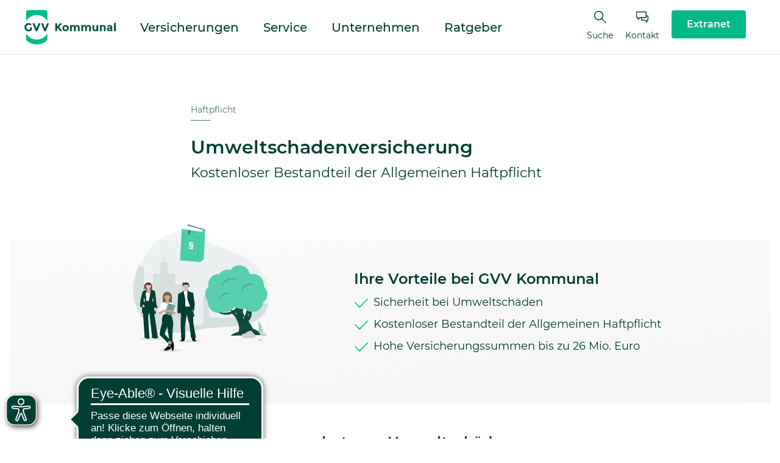

--- FILE ---
content_type: text/html; charset=utf-8
request_url: https://gvv-kommunal.de/versicherungen/haftpflicht/umweltschaden
body_size: 55945
content:
<!DOCTYPE html>
<html dir="ltr" lang="de-de">
<head>

<meta charset="utf-8">
<!-- 
	This website is powered by TYPO3 - inspiring people to share!
	TYPO3 is a free open source Content Management Framework initially created by Kasper Skaarhoj and licensed under GNU/GPL.
	TYPO3 is copyright 1998-2026 of Kasper Skaarhoj. Extensions are copyright of their respective owners.
	Information and contribution at https://typo3.org/
-->



<title>Umweltschadenversicherung für kommunale Unternehmen | GVV Kommunal</title>
<meta name="generator" content="TYPO3 CMS" />
<meta name="description" content="Umweltschadenversicherung für Kommunen &amp; kommunale Unternehmen ✓ Leistungen bis 26 Mio. Euro ✓ Top Ergänzung zur Haftpflicht ►Jetzt absichern!" />
<meta property="og:site_name" content="GVV Kommunal" />
<meta property="og:title" content="Umweltschadenversicherung für kommunale Unternehmen" />
<meta property="og:description" content="Umweltschadenversicherung für Kommunen &amp; kommunale Unternehmen ✓ Leistungen bis 26 Mio. Euro ✓ Top Ergänzung zur Haftpflicht ►Jetzt absichern!" />
<meta property="og:url" content="https://gvv-kommunal.de/versicherungen/haftpflicht/umweltschaden" />
<meta property="og:type" content="website" />
<meta name="twitter:card" content="summary" />
<meta name="twitter:title" content="Umweltschadenversicherung für kommunale Unternehmen" />
<meta name="twitter:description" content="Umweltschadenversicherung für Kommunen &amp; kommunale Unternehmen ✓ Leistungen bis 26 Mio. Euro ✓ Top Ergänzung zur Haftpflicht ►Jetzt absichern!" />
<meta name="google-site-verification" content="wt_iM6HM2PwlP1TDU9oLLkqVMlDL19fjGcl_DLkXWyc" />


<link rel="stylesheet" href="/typo3conf/ext/dp_cookieconsent/Resources/Public/css/dp_cookieconsent.css?1768478585" media="all">
<link rel="stylesheet" href="/typo3conf/ext/gvv_styles/Resources/Public/dist/app.css?1768478585" media="all">
<link rel="stylesheet" href="/typo3conf/ext/gvv_styles/Resources/Public/dist/critical.css?1768478585" media="all">



<script src="/typo3conf/ext/gvv_styles/Resources/Public/dist/critical.js?1768478585"></script>


<meta content="width=device-width" name="viewport"><!-- prettier-ignore-start -->


<!-- prettier-ignore-end -->


  



<link rel="shortcut icon" href="/typo3conf/ext/gvv_template/Resources/Public/Icons/kommunal/favicon.ico">

<link rel="icon" type="image/png" sizes="16x16" href="/typo3conf/ext/gvv_template/Resources/Public/Icons/kommunal/favicon-16x16.png">
<link rel="icon" type="image/png" sizes="32x32" href="/typo3conf/ext/gvv_template/Resources/Public/Icons/kommunal/favicon-32x32.png">
<link rel="icon" type="image/png" sizes="96x96" href="/typo3conf/ext/gvv_template/Resources/Public/Icons/kommunal/favicon-96x96.png">

<link rel="apple-touch-icon" sizes="57x57" href="/typo3conf/ext/gvv_template/Resources/Public/Icons/kommunal/apple-icon-57x57.png">
<link rel="apple-touch-icon" sizes="60x60" href="/typo3conf/ext/gvv_template/Resources/Public/Icons/kommunal/apple-icon-60x60.png">
<link rel="apple-touch-icon" sizes="72x72" href="/typo3conf/ext/gvv_template/Resources/Public/Icons/kommunal/apple-icon-72x72.png">
<link rel="apple-touch-icon" sizes="76x76" href="/typo3conf/ext/gvv_template/Resources/Public/Icons/kommunal/apple-icon-76x76.png">
<link rel="apple-touch-icon" sizes="114x114" href="/typo3conf/ext/gvv_template/Resources/Public/Icons/kommunal/apple-icon-114x114.png">
<link rel="apple-touch-icon" sizes="120x120" href="/typo3conf/ext/gvv_template/Resources/Public/Icons/kommunal/apple-icon-120x120.png">
<link rel="apple-touch-icon" sizes="144x144" href="/typo3conf/ext/gvv_template/Resources/Public/Icons/kommunal/apple-icon-144x144.png">
<link rel="apple-touch-icon" sizes="152x152" href="/typo3conf/ext/gvv_template/Resources/Public/Icons/kommunal/apple-icon-152x152.png">
<link rel="apple-touch-icon" sizes="180x180" href="/typo3conf/ext/gvv_template/Resources/Public/Icons/kommunal/apple-icon-180x180.png">

<link rel="manifest" href="/typo3conf/ext/gvv_template/Resources/Public/Icons/kommunal/manifest.json">

<meta name="msapplication-config" content="/typo3conf/ext/gvv_template/Resources/Public/Icons/kommunal/browserconfig.xml">
<script async src="https://cdn.eye-able.com/configs/gvv-kommunal.de.js"></script>
<script async src="https://cdn.eye-able.com/public/js/eyeAble.js"></script>
<link rel="canonical" href="https://gvv-kommunal.de/versicherungen/haftpflicht/umweltschaden"/>
</head>
<body>
 



<!-- prettier-ignore-start -->


<!-- prettier-ignore-end -->


  










<header>
  <nav class="c-main-navigation c-main-navigation--kommunal">
    <div class="c-main-navigation__content">
      <div class="c-main-navigation__main">
        
          <a class="c-main-navigation__logo" href="/" title="Weiterleitung zur Startseite von GVV Kommunal">
            <svg class="u-svg-icon "  >
  <use xlink:href="#sprite-logo-kommunal" />
</svg>

          </a>
        

        

        
        <div class="c-main-navigation__main-group">
          
            

<ul class="c-main-navigation__list">
  
    
      <li class="c-main-navigation__list-item">
        
    <input
      type="checkbox"
      id="main-nav-first-1-1"
      data-parent=""
    />
    <label
      for="main-nav-first-1-1"
      class="c-main-navigation__link" tabindex="0"
    >
      Versicherungen
      <svg class="u-svg-icon c-main-navigation__link-icon"  >
  <use xlink:href="#sprite-angle-down" />
</svg>

    </label>
  

        
          <ul class="c-main-navigation__list c-main-navigation__list--second">
            
              <li class="c-main-navigation__list-item">
                
    <input
      type="checkbox"
      id="main-nav-second-4-36"
      data-parent="main-nav-first-1-1"
    />
    <label
      for="main-nav-second-4-36"
      class="c-main-navigation__link" tabindex="0"
    >
      Haftpflicht
      <svg class="u-svg-icon c-main-navigation__link-icon"  >
  <use xlink:href="#sprite-angle-down" />
</svg>

    </label>
  

                
                  <ul
                    class="c-main-navigation__list c-main-navigation__list--third"
                  >
                    
                      <li
                        class="c-main-navigation__list-item"
                      >
                        
    <a
      class="c-main-navigation__link"
      href="/versicherungen/haftpflicht/allgemeine-haftpflicht"
      target=""
      title="Allgemeine Haftpflichtversicherung"
      data-parent="main-nav-second-4-36"
    >
      Allgemeine Haftpflichtversicherung
    </a>
  

                      </li>
                    
                      <li
                        class="c-main-navigation__list-item"
                      >
                        
    <a
      class="c-main-navigation__link"
      href="/versicherungen/haftpflicht/vermoegensschadenhaftpflicht"
      target=""
      title="Vermögensschadenhaftpflicht"
      data-parent="main-nav-second-4-36"
    >
      Vermögensschadenhaftpflicht
    </a>
  

                      </li>
                    
                      <li
                        class="c-main-navigation__list-item"
                      >
                        
    <a
      class="c-main-navigation__link"
      href="/versicherungen/haftpflicht/directorsofficers-do"
      target=""
      title="Directors&amp;Officers (D&amp;O)"
      data-parent="main-nav-second-4-36"
    >
      Directors&amp;Officers (D&amp;O)
    </a>
  

                      </li>
                    
                      <li
                        class="c-main-navigation__list-item"
                      >
                        
    <a
      class="c-main-navigation__link"
      href="/versicherungen/haftpflicht/umweltschaden"
      target=""
      title="Umweltschadenversicherung"
      data-parent="main-nav-second-4-36"
    >
      Umweltschadenversicherung
    </a>
  

                      </li>
                    
                  </ul>
                
              </li>
            
              <li class="c-main-navigation__list-item">
                
    <input
      type="checkbox"
      id="main-nav-second-8-36"
      data-parent="main-nav-first-1-1"
    />
    <label
      for="main-nav-second-8-36"
      class="c-main-navigation__link" tabindex="0"
    >
      Vermögen
      <svg class="u-svg-icon c-main-navigation__link-icon"  >
  <use xlink:href="#sprite-angle-down" />
</svg>

    </label>
  

                
                  <ul
                    class="c-main-navigation__list c-main-navigation__list--third"
                  >
                    
                      <li
                        class="c-main-navigation__list-item"
                      >
                        
    <a
      class="c-main-navigation__link"
      href="/versicherungen/vermoegen/vermoegenseigenschaden"
      target=""
      title="Vermögenseigenschaden"
      data-parent="main-nav-second-8-36"
    >
      Vermögenseigenschaden
    </a>
  

                      </li>
                    
                      <li
                        class="c-main-navigation__list-item"
                      >
                        
    <a
      class="c-main-navigation__link"
      href="/versicherungen/vermoegen/personalgarantie"
      target=""
      title="Personalgarantie"
      data-parent="main-nav-second-8-36"
    >
      Personalgarantie
    </a>
  

                      </li>
                    
                  </ul>
                
              </li>
            
              <li class="c-main-navigation__list-item">
                
    <input
      type="checkbox"
      id="main-nav-second-16-36"
      data-parent="main-nav-first-1-1"
    />
    <label
      for="main-nav-second-16-36"
      class="c-main-navigation__link" tabindex="0"
    >
      Fahrzeuge
      <svg class="u-svg-icon c-main-navigation__link-icon"  >
  <use xlink:href="#sprite-angle-down" />
</svg>

    </label>
  

                
                  <ul
                    class="c-main-navigation__list c-main-navigation__list--third"
                  >
                    
                      <li
                        class="c-main-navigation__list-item"
                      >
                        
    <a
      class="c-main-navigation__link"
      href="/versicherungen/fahrzeuge/kfz-haftpflicht"
      target=""
      title="Kfz-Haftpflichtversicherung"
      data-parent="main-nav-second-16-36"
    >
      Kfz-Haftpflichtversicherung
    </a>
  

                      </li>
                    
                      <li
                        class="c-main-navigation__list-item"
                      >
                        
    <a
      class="c-main-navigation__link"
      href="/versicherungen/fahrzeuge/kasko"
      target=""
      title="Kaskoversicherung"
      data-parent="main-nav-second-16-36"
    >
      Kaskoversicherung
    </a>
  

                      </li>
                    
                      <li
                        class="c-main-navigation__list-item"
                      >
                        
    <a
      class="c-main-navigation__link"
      href="/versicherungen/fahrzeuge/kfz-unfall"
      target=""
      title="Kfz-Unfallversicherung"
      data-parent="main-nav-second-16-36"
    >
      Kfz-Unfallversicherung
    </a>
  

                      </li>
                    
                      <li
                        class="c-main-navigation__list-item"
                      >
                        
    <a
      class="c-main-navigation__link"
      href="/versicherungen/fahrzeuge/kfz-umweltschaden"
      target=""
      title="Kfz-Umweltschadenversicherung"
      data-parent="main-nav-second-16-36"
    >
      Kfz-Umweltschadenversicherung
    </a>
  

                      </li>
                    
                  </ul>
                
              </li>
            
              <li class="c-main-navigation__list-item">
                
    <input
      type="checkbox"
      id="main-nav-second-32-36"
      data-parent="main-nav-first-1-1"
    />
    <label
      for="main-nav-second-32-36"
      class="c-main-navigation__link" tabindex="0"
    >
      Unfall
      <svg class="u-svg-icon c-main-navigation__link-icon"  >
  <use xlink:href="#sprite-angle-down" />
</svg>

    </label>
  

                
                  <ul
                    class="c-main-navigation__list c-main-navigation__list--third"
                  >
                    
                      <li
                        class="c-main-navigation__list-item"
                      >
                        
    <a
      class="c-main-navigation__link"
      href="/versicherungen/unfall/allgemeine-unfall"
      target=""
      title="Allgemeine Unfallversicherung"
      data-parent="main-nav-second-32-36"
    >
      Allgemeine Unfallversicherung
    </a>
  

                      </li>
                    
                      <li
                        class="c-main-navigation__list-item"
                      >
                        
    <a
      class="c-main-navigation__link"
      href="/versicherungen/unfall/feuerwehr-unfall"
      target=""
      title="Feuerwehr-Unfallversicherung"
      data-parent="main-nav-second-32-36"
    >
      Feuerwehr-Unfallversicherung
    </a>
  

                      </li>
                    
                      <li
                        class="c-main-navigation__list-item"
                      >
                        
    <a
      class="c-main-navigation__link"
      href="/versicherungen/unfall/schueler-unfall"
      target=""
      title="Schüler-Unfallversicherung"
      data-parent="main-nav-second-32-36"
    >
      Schüler-Unfallversicherung
    </a>
  

                      </li>
                    
                      <li
                        class="c-main-navigation__list-item"
                      >
                        
    <a
      class="c-main-navigation__link"
      href="/versicherungen/unfall/schueler-garderobe"
      target=""
      title="Schüler-Garderobeversicherung"
      data-parent="main-nav-second-32-36"
    >
      Schüler-Garderobeversicherung
    </a>
  

                      </li>
                    
                  </ul>
                
              </li>
            
              <li class="c-main-navigation__list-item">
                
    <input
      type="checkbox"
      id="main-nav-second-64-36"
      data-parent="main-nav-first-1-1"
    />
    <label
      for="main-nav-second-64-36"
      class="c-main-navigation__link" tabindex="0"
    >
      Sachwerte
      <svg class="u-svg-icon c-main-navigation__link-icon"  >
  <use xlink:href="#sprite-angle-down" />
</svg>

    </label>
  

                
                  <ul
                    class="c-main-navigation__list c-main-navigation__list--third"
                  >
                    
                      <li
                        class="c-main-navigation__list-item"
                      >
                        
    <a
      class="c-main-navigation__link"
      href="/versicherungen/sachwerte/feuer"
      target=""
      title="Feuerversicherung"
      data-parent="main-nav-second-64-36"
    >
      Feuerversicherung
    </a>
  

                      </li>
                    
                      <li
                        class="c-main-navigation__list-item"
                      >
                        
    <a
      class="c-main-navigation__link"
      href="/versicherungen/sachwerte/leitungswasser"
      target=""
      title="Leitungswasserversicherung"
      data-parent="main-nav-second-64-36"
    >
      Leitungswasserversicherung
    </a>
  

                      </li>
                    
                      <li
                        class="c-main-navigation__list-item"
                      >
                        
    <a
      class="c-main-navigation__link"
      href="/versicherungen/sachwerte/sturm"
      target=""
      title="Sturmversicherung"
      data-parent="main-nav-second-64-36"
    >
      Sturmversicherung
    </a>
  

                      </li>
                    
                      <li
                        class="c-main-navigation__list-item"
                      >
                        
    <a
      class="c-main-navigation__link"
      href="/versicherungen/sachwerte/einbruchdiebstahl-und-raub"
      target=""
      title="Einbruchdiebstahl- &amp; Raubversicherung"
      data-parent="main-nav-second-64-36"
    >
      Einbruchdiebstahl- &amp; Raubversicherung
    </a>
  

                      </li>
                    
                      <li
                        class="c-main-navigation__list-item"
                      >
                        
    <a
      class="c-main-navigation__link"
      href="/versicherungen/sachwerte/verbundene-wohngebaeude"
      target=""
      title="Verbundene Wohngebäudeversicherung"
      data-parent="main-nav-second-64-36"
    >
      Verbundene Wohngebäudeversicherung
    </a>
  

                      </li>
                    
                      <li
                        class="c-main-navigation__list-item"
                      >
                        
    <a
      class="c-main-navigation__link"
      href="/versicherungen/sachwerte/glas"
      target=""
      title="Glasversicherung"
      data-parent="main-nav-second-64-36"
    >
      Glasversicherung
    </a>
  

                      </li>
                    
                      <li
                        class="c-main-navigation__list-item"
                      >
                        
    <a
      class="c-main-navigation__link"
      href="/versicherungen/sachwerte/musikinstrumente"
      target=""
      title="Musikinstrumentenversicherung"
      data-parent="main-nav-second-64-36"
    >
      Musikinstrumentenversicherung
    </a>
  

                      </li>
                    
                      <li
                        class="c-main-navigation__list-item"
                      >
                        
    <a
      class="c-main-navigation__link"
      href="/versicherungen/sachwerte/schluesselverlust"
      target=""
      title="Schlüsselverlustversicherung"
      data-parent="main-nav-second-64-36"
    >
      Schlüsselverlustversicherung
    </a>
  

                      </li>
                    
                      <li
                        class="c-main-navigation__list-item"
                      >
                        
    <a
      class="c-main-navigation__link"
      href="/versicherungen/sachwerte/waldbrand"
      target=""
      title="Waldbrandversicherung"
      data-parent="main-nav-second-64-36"
    >
      Waldbrandversicherung
    </a>
  

                      </li>
                    
                      <li
                        class="c-main-navigation__list-item"
                      >
                        
    <a
      class="c-main-navigation__link"
      href="/versicherungen/sachwerte/werkverkehr"
      target=""
      title="Werkverkehrsversicherung"
      data-parent="main-nav-second-64-36"
    >
      Werkverkehrsversicherung
    </a>
  

                      </li>
                    
                      <li
                        class="c-main-navigation__list-item"
                      >
                        
    <a
      class="c-main-navigation__link"
      href="/versicherungen/sachwerte/ausstellung"
      target=""
      title="Ausstellungsversicherung"
      data-parent="main-nav-second-64-36"
    >
      Ausstellungsversicherung
    </a>
  

                      </li>
                    
                      <li
                        class="c-main-navigation__list-item"
                      >
                        
    <a
      class="c-main-navigation__link"
      href="https://gvv-kommunal.de/"
      target="https://gvv-kommunal.de/"
      title="_________________________________"
      data-parent="main-nav-second-64-36"
    >
      _________________________________
    </a>
  

                      </li>
                    
                      <li
                        class="c-main-navigation__list-item"
                      >
                        
    <a
      class="c-main-navigation__link"
      href="/versicherungen/sachwerte/gebuendelte-globalversicherung-abwasseranlagen"
      target=""
      title="Gebündelte Globalversicherung Abwasseranlagen"
      data-parent="main-nav-second-64-36"
    >
      Gebündelte Globalversicherung Abwasseranlagen
    </a>
  

                      </li>
                    
                      <li
                        class="c-main-navigation__list-item"
                      >
                        
    <a
      class="c-main-navigation__link"
      href="/versicherungen/sachwerte/gebuendelte-globalversicherung-wassergewinnungsanlagen"
      target=""
      title="Gebündelte Globalversicherung Wassergewinnungsanlagen"
      data-parent="main-nav-second-64-36"
    >
      Gebündelte Globalversicherung Wassergewinnungsanlagen
    </a>
  

                      </li>
                    
                  </ul>
                
              </li>
            
              <li class="c-main-navigation__list-item">
                
    <input
      type="checkbox"
      id="main-nav-second-128-36"
      data-parent="main-nav-first-1-1"
    />
    <label
      for="main-nav-second-128-36"
      class="c-main-navigation__link" tabindex="0"
    >
      Technik
      <svg class="u-svg-icon c-main-navigation__link-icon"  >
  <use xlink:href="#sprite-angle-down" />
</svg>

    </label>
  

                
                  <ul
                    class="c-main-navigation__list c-main-navigation__list--third"
                  >
                    
                      <li
                        class="c-main-navigation__list-item"
                      >
                        
    <a
      class="c-main-navigation__link"
      href="/versicherungen/technik/bauleistung"
      target=""
      title="Bauleistungsversicherung"
      data-parent="main-nav-second-128-36"
    >
      Bauleistungsversicherung
    </a>
  

                      </li>
                    
                      <li
                        class="c-main-navigation__list-item"
                      >
                        
    <a
      class="c-main-navigation__link"
      href="/versicherungen/technik/elektronik"
      target=""
      title="Elektronikversicherung"
      data-parent="main-nav-second-128-36"
    >
      Elektronikversicherung
    </a>
  

                      </li>
                    
                      <li
                        class="c-main-navigation__list-item"
                      >
                        
    <a
      class="c-main-navigation__link"
      href="/versicherungen/technik/maschinen"
      target=""
      title="Maschinenversicherung"
      data-parent="main-nav-second-128-36"
    >
      Maschinenversicherung
    </a>
  

                      </li>
                    
                      <li
                        class="c-main-navigation__list-item"
                      >
                        
    <a
      class="c-main-navigation__link"
      href="/versicherungen/technik/maschinen-kasko"
      target=""
      title="Maschinen-Kaskoversicherung"
      data-parent="main-nav-second-128-36"
    >
      Maschinen-Kaskoversicherung
    </a>
  

                      </li>
                    
                  </ul>
                
              </li>
            
              <li class="c-main-navigation__list-item">
                
    <input
      type="checkbox"
      id="main-nav-second-160-36"
      data-parent="main-nav-first-1-1"
    />
    <label
      for="main-nav-second-160-36"
      class="c-main-navigation__link" tabindex="0"
    >
      Weitere Angebote
      <svg class="u-svg-icon c-main-navigation__link-icon"  >
  <use xlink:href="#sprite-angle-down" />
</svg>

    </label>
  

                
                  <ul
                    class="c-main-navigation__list c-main-navigation__list--third"
                  >
                    
                      <li
                        class="c-main-navigation__list-item"
                      >
                        
    <a
      class="c-main-navigation__link"
      href="/versicherungen/weitere-angebote/cyber"
      target=""
      title="Cyber-Versicherung"
      data-parent="main-nav-second-160-36"
    >
      Cyber-Versicherung
    </a>
  

                      </li>
                    
                      <li
                        class="c-main-navigation__list-item"
                      >
                        
    <a
      class="c-main-navigation__link"
      href="/versicherungen/weitere-angebote/rechtsschutz"
      target=""
      title="Rechtsschutzversicherung"
      data-parent="main-nav-second-160-36"
    >
      Rechtsschutzversicherung
    </a>
  

                      </li>
                    
                      <li
                        class="c-main-navigation__list-item"
                      >
                        
    <a
      class="c-main-navigation__link"
      href="/versicherungen/weitere-angebote/beihilfeabloese"
      target=""
      title="Beihilfeablöseversicherung"
      data-parent="main-nav-second-160-36"
    >
      Beihilfeablöseversicherung
    </a>
  

                      </li>
                    
                      <li
                        class="c-main-navigation__list-item"
                      >
                        
    <a
      class="c-main-navigation__link"
      href="/versicherungen/weitere-angebote/entgeltumwandlung"
      target=""
      title="Entgeltumwandlung"
      data-parent="main-nav-second-160-36"
    >
      Entgeltumwandlung
    </a>
  

                      </li>
                    
                  </ul>
                
              </li>
            
              <li class="c-main-navigation__list-item">
                
    <input
      type="checkbox"
      id="main-nav-second-192-36"
      data-parent="main-nav-first-1-1"
    />
    <label
      for="main-nav-second-192-36"
      class="c-main-navigation__link" tabindex="0"
    >
      Sparkassen
      <svg class="u-svg-icon c-main-navigation__link-icon"  >
  <use xlink:href="#sprite-angle-down" />
</svg>

    </label>
  

                
                  <ul
                    class="c-main-navigation__list c-main-navigation__list--third"
                  >
                    
                      <li
                        class="c-main-navigation__list-item"
                      >
                        
    <a
      class="c-main-navigation__link"
      href="/versicherungen/haftpflicht/allgemeine-haftpflicht"
      target=""
      title="Allgemeine Haftpflichtverscherung"
      data-parent="main-nav-second-192-36"
    >
      Allgemeine Haftpflichtverscherung
    </a>
  

                      </li>
                    
                      <li
                        class="c-main-navigation__list-item"
                      >
                        
    <a
      class="c-main-navigation__link"
      href="/versicherungen/vermoegen/personalgarantie"
      target=""
      title="Personalgarantieversicherung"
      data-parent="main-nav-second-192-36"
    >
      Personalgarantieversicherung
    </a>
  

                      </li>
                    
                      <li
                        class="c-main-navigation__list-item"
                      >
                        
    <a
      class="c-main-navigation__link"
      href="/versicherungen/haftpflicht/directorsofficers-do"
      target=""
      title="D&amp;O-Versicherung"
      data-parent="main-nav-second-192-36"
    >
      D&amp;O-Versicherung
    </a>
  

                      </li>
                    
                      <li
                        class="c-main-navigation__list-item"
                      >
                        
    <a
      class="c-main-navigation__link"
      href="/versicherungen/fahrzeuge/kfz-haftpflicht"
      target=""
      title="Kfz-Haftpflichtversicherung"
      data-parent="main-nav-second-192-36"
    >
      Kfz-Haftpflichtversicherung
    </a>
  

                      </li>
                    
                      <li
                        class="c-main-navigation__list-item"
                      >
                        
    <a
      class="c-main-navigation__link"
      href="/versicherungen/fahrzeuge/kasko"
      target=""
      title="Kfz-Kaskoversicherung"
      data-parent="main-nav-second-192-36"
    >
      Kfz-Kaskoversicherung
    </a>
  

                      </li>
                    
                      <li
                        class="c-main-navigation__list-item"
                      >
                        
    <a
      class="c-main-navigation__link"
      href="/versicherungen/fahrzeuge/kfz-unfall"
      target=""
      title="Kfz-Unfallversicherung"
      data-parent="main-nav-second-192-36"
    >
      Kfz-Unfallversicherung
    </a>
  

                      </li>
                    
                  </ul>
                
              </li>
            
          </ul>
        
      </li>
    
  
    
      <li class="c-main-navigation__list-item">
        
    <input
      type="checkbox"
      id="main-nav-first-33-1"
      data-parent=""
    />
    <label
      for="main-nav-first-33-1"
      class="c-main-navigation__link" tabindex="0"
    >
      Service
      <svg class="u-svg-icon c-main-navigation__link-icon"  >
  <use xlink:href="#sprite-angle-down" />
</svg>

    </label>
  

        
          <ul class="c-main-navigation__list c-main-navigation__list--second">
            
              <li class="c-main-navigation__list-item">
                
    <input
      type="checkbox"
      id="main-nav-second-128-256"
      data-parent="main-nav-first-33-1"
    />
    <label
      for="main-nav-second-128-256"
      class="c-main-navigation__link" tabindex="0"
    >
      Beratungsdienst
      <svg class="u-svg-icon c-main-navigation__link-icon"  >
  <use xlink:href="#sprite-angle-down" />
</svg>

    </label>
  

                
                  <ul
                    class="c-main-navigation__list c-main-navigation__list--third"
                  >
                    
                      <li
                        class="c-main-navigation__list-item"
                      >
                        
    <a
      class="c-main-navigation__link"
      href="/ratgeber/beratungsdienst/beratung"
      target=""
      title="Beratung"
      data-parent="main-nav-second-128-256"
    >
      Beratung
    </a>
  

                      </li>
                    
                      <li
                        class="c-main-navigation__list-item"
                      >
                        
    <a
      class="c-main-navigation__link"
      href="/ratgeber/beratungsdienst/veranstaltungen"
      target=""
      title="Veranstaltungen"
      data-parent="main-nav-second-128-256"
    >
      Veranstaltungen
    </a>
  

                      </li>
                    
                  </ul>
                
              </li>
            
              <li class="c-main-navigation__list-item">
                
    <input
      type="checkbox"
      id="main-nav-second-144-256"
      data-parent="main-nav-first-33-1"
    />
    <label
      for="main-nav-second-144-256"
      class="c-main-navigation__link" tabindex="0"
    >
      Dienstleistungen
      <svg class="u-svg-icon c-main-navigation__link-icon"  >
  <use xlink:href="#sprite-angle-down" />
</svg>

    </label>
  

                
                  <ul
                    class="c-main-navigation__list c-main-navigation__list--third"
                  >
                    
                      <li
                        class="c-main-navigation__list-item"
                      >
                        
    <a
      class="c-main-navigation__link"
      href="/service/dienstleistungen/dienstleistungen-im-ueberblick"
      target=""
      title="Unser Service-Versprechen"
      data-parent="main-nav-second-144-256"
    >
      Unser Service-Versprechen
    </a>
  

                      </li>
                    
                      <li
                        class="c-main-navigation__list-item"
                      >
                        
    <a
      class="c-main-navigation__link"
      href="/service/digitales-serviceportal/krisenkommunikation"
      target=""
      title="Krisenhilfe"
      data-parent="main-nav-second-144-256"
    >
      Krisenhilfe
    </a>
  

                      </li>
                    
                  </ul>
                
              </li>
            
              <li class="c-main-navigation__list-item">
                
    <input
      type="checkbox"
      id="main-nav-second-152-256"
      data-parent="main-nav-first-33-1"
    />
    <label
      for="main-nav-second-152-256"
      class="c-main-navigation__link" tabindex="0"
    >
      Download-Pool
      <svg class="u-svg-icon c-main-navigation__link-icon"  >
  <use xlink:href="#sprite-angle-down" />
</svg>

    </label>
  

                
                  <ul
                    class="c-main-navigation__list c-main-navigation__list--third"
                  >
                    
                      <li
                        class="c-main-navigation__list-item"
                      >
                        
    <a
      class="c-main-navigation__link"
      href="/service/download-pool/broschueren"
      target=""
      title="Broschüren"
      data-parent="main-nav-second-152-256"
    >
      Broschüren
    </a>
  

                      </li>
                    
                  </ul>
                
              </li>
            
              <li class="c-main-navigation__list-item">
                
    <input
      type="checkbox"
      id="main-nav-second-160-256"
      data-parent="main-nav-first-33-1"
    />
    <label
      for="main-nav-second-160-256"
      class="c-main-navigation__link" tabindex="0"
    >
      Digitales Service-Portal
      <svg class="u-svg-icon c-main-navigation__link-icon"  >
  <use xlink:href="#sprite-angle-down" />
</svg>

    </label>
  

                
                  <ul
                    class="c-main-navigation__list c-main-navigation__list--third"
                  >
                    
                      <li
                        class="c-main-navigation__list-item"
                      >
                        
    <a
      class="c-main-navigation__link"
      href="/service/digitales-serviceportal/extranet"
      target=""
      title="Extranet"
      data-parent="main-nav-second-160-256"
    >
      Extranet
    </a>
  

                      </li>
                    
                  </ul>
                
              </li>
            
          </ul>
        
      </li>
    
  
    
      <li class="c-main-navigation__list-item">
        
    <input
      type="checkbox"
      id="main-nav-first-65-1"
      data-parent=""
    />
    <label
      for="main-nav-first-65-1"
      class="c-main-navigation__link" tabindex="0"
    >
      Unternehmen
      <svg class="u-svg-icon c-main-navigation__link-icon"  >
  <use xlink:href="#sprite-angle-down" />
</svg>

    </label>
  

        
          <ul class="c-main-navigation__list c-main-navigation__list--second">
            
              <li class="c-main-navigation__list-item">
                
    <input
      type="checkbox"
      id="main-nav-second-4-94"
      data-parent="main-nav-first-65-1"
    />
    <label
      for="main-nav-second-4-94"
      class="c-main-navigation__link" tabindex="0"
    >
      Über uns
      <svg class="u-svg-icon c-main-navigation__link-icon"  >
  <use xlink:href="#sprite-angle-down" />
</svg>

    </label>
  

                
                  <ul
                    class="c-main-navigation__list c-main-navigation__list--third"
                  >
                    
                      <li
                        class="c-main-navigation__list-item"
                      >
                        
    <a
      class="c-main-navigation__link"
      href="/unternehmen/ueber-uns/gvv-versicherungen"
      target=""
      title="Über GVV Versicherungen"
      data-parent="main-nav-second-4-94"
    >
      Über GVV Versicherungen
    </a>
  

                      </li>
                    
                      <li
                        class="c-main-navigation__list-item"
                      >
                        
    <a
      class="c-main-navigation__link"
      href="/unternehmen/ueber-uns/portrait"
      target=""
      title="Portrait GVV Kommunal"
      data-parent="main-nav-second-4-94"
    >
      Portrait GVV Kommunal
    </a>
  

                      </li>
                    
                      <li
                        class="c-main-navigation__list-item"
                      >
                        
    <a
      class="c-main-navigation__link"
      href="/unternehmen/ueber-uns/menschen-zahlen"
      target=""
      title="Organe und Berichte"
      data-parent="main-nav-second-4-94"
    >
      Organe und Berichte
    </a>
  

                      </li>
                    
                      <li
                        class="c-main-navigation__list-item"
                      >
                        
    <a
      class="c-main-navigation__link"
      href="/unternehmen/ueber-uns/kooperationen"
      target=""
      title="Kooperationen"
      data-parent="main-nav-second-4-94"
    >
      Kooperationen
    </a>
  

                      </li>
                    
                      <li
                        class="c-main-navigation__list-item"
                      >
                        
    <a
      class="c-main-navigation__link"
      href="/unternehmen/ueber-uns/anfahrt"
      target=""
      title="Anfahrt"
      data-parent="main-nav-second-4-94"
    >
      Anfahrt
    </a>
  

                      </li>
                    
                  </ul>
                
              </li>
            
              <li class="c-main-navigation__list-item">
                
    <input
      type="checkbox"
      id="main-nav-second-6-94"
      data-parent="main-nav-first-65-1"
    />
    <label
      for="main-nav-second-6-94"
      class="c-main-navigation__link" tabindex="0"
    >
      Jobs und Karriere
      <svg class="u-svg-icon c-main-navigation__link-icon"  >
  <use xlink:href="#sprite-angle-down" />
</svg>

    </label>
  

                
                  <ul
                    class="c-main-navigation__list c-main-navigation__list--third"
                  >
                    
                      <li
                        class="c-main-navigation__list-item"
                      >
                        
    <a
      class="c-main-navigation__link"
      href="/unternehmen/karriere/arbeitsplatz-gvv"
      target=""
      title="Arbeitsplatz GVV"
      data-parent="main-nav-second-6-94"
    >
      Arbeitsplatz GVV
    </a>
  

                      </li>
                    
                      <li
                        class="c-main-navigation__list-item"
                      >
                        
    <a
      class="c-main-navigation__link"
      href="/unternehmen/karriere/stellenangebote"
      target=""
      title="Stellenangebote"
      data-parent="main-nav-second-6-94"
    >
      Stellenangebote
    </a>
  

                      </li>
                    
                  </ul>
                
              </li>
            
              <li class="c-main-navigation__list-item">
                
    <input
      type="checkbox"
      id="main-nav-second-7-94"
      data-parent="main-nav-first-65-1"
    />
    <label
      for="main-nav-second-7-94"
      class="c-main-navigation__link" tabindex="0"
    >
      Presse
      <svg class="u-svg-icon c-main-navigation__link-icon"  >
  <use xlink:href="#sprite-angle-down" />
</svg>

    </label>
  

                
                  <ul
                    class="c-main-navigation__list c-main-navigation__list--third"
                  >
                    
                      <li
                        class="c-main-navigation__list-item"
                      >
                        
    <a
      class="c-main-navigation__link"
      href="/unternehmen/presse/pressebereich"
      target=""
      title="Pressebereich"
      data-parent="main-nav-second-7-94"
    >
      Pressebereich
    </a>
  

                      </li>
                    
                  </ul>
                
              </li>
            
              <li class="c-main-navigation__list-item">
                
    <input
      type="checkbox"
      id="main-nav-second-8-94"
      data-parent="main-nav-first-65-1"
    />
    <label
      for="main-nav-second-8-94"
      class="c-main-navigation__link" tabindex="0"
    >
      Newsletter
      <svg class="u-svg-icon c-main-navigation__link-icon"  >
  <use xlink:href="#sprite-angle-down" />
</svg>

    </label>
  

                
                  <ul
                    class="c-main-navigation__list c-main-navigation__list--third"
                  >
                    
                      <li
                        class="c-main-navigation__list-item"
                      >
                        
    <a
      class="c-main-navigation__link"
      href="/ratgeber/infothek/newsletter"
      target=""
      title="Newsletter-Anmeldung"
      data-parent="main-nav-second-8-94"
    >
      Newsletter-Anmeldung
    </a>
  

                      </li>
                    
                      <li
                        class="c-main-navigation__list-item"
                      >
                        
    <a
      class="c-main-navigation__link"
      href="/ratgeber/infothek/newsletter-abmeldung"
      target=""
      title="Newsletter-Abmeldung"
      data-parent="main-nav-second-8-94"
    >
      Newsletter-Abmeldung
    </a>
  

                      </li>
                    
                  </ul>
                
              </li>
            
          </ul>
        
      </li>
    
  
    
      <li class="c-main-navigation__list-item">
        
    <input
      type="checkbox"
      id="main-nav-first-129-1"
      data-parent=""
    />
    <label
      for="main-nav-first-129-1"
      class="c-main-navigation__link" tabindex="0"
    >
      Ratgeber
      <svg class="u-svg-icon c-main-navigation__link-icon"  >
  <use xlink:href="#sprite-angle-down" />
</svg>

    </label>
  

        
          <ul class="c-main-navigation__list c-main-navigation__list--second">
            
              <li class="c-main-navigation__list-item">
                
    <input
      type="checkbox"
      id="main-nav-second-256-93"
      data-parent="main-nav-first-129-1"
    />
    <label
      for="main-nav-second-256-93"
      class="c-main-navigation__link" tabindex="0"
    >
      Nachrichten
      <svg class="u-svg-icon c-main-navigation__link-icon"  >
  <use xlink:href="#sprite-angle-down" />
</svg>

    </label>
  

                
                  <ul
                    class="c-main-navigation__list c-main-navigation__list--third"
                  >
                    
                      <li
                        class="c-main-navigation__list-item"
                      >
                        
    <a
      class="c-main-navigation__link"
      href="/ratgeber-kommunal/news"
      target=""
      title="Aktuelle Neuigkeiten"
      data-parent="main-nav-second-256-93"
    >
      Aktuelle Neuigkeiten
    </a>
  

                      </li>
                    
                  </ul>
                
              </li>
            
              <li class="c-main-navigation__list-item">
                
    <input
      type="checkbox"
      id="main-nav-second-512-93"
      data-parent="main-nav-first-129-1"
    />
    <label
      for="main-nav-second-512-93"
      class="c-main-navigation__link" tabindex="0"
    >
      Ratgeber
      <svg class="u-svg-icon c-main-navigation__link-icon"  >
  <use xlink:href="#sprite-angle-down" />
</svg>

    </label>
  

                
                  <ul
                    class="c-main-navigation__list c-main-navigation__list--third"
                  >
                    
                      <li
                        class="c-main-navigation__list-item"
                      >
                        
    <a
      class="c-main-navigation__link"
      href="/ratgeber-kommunal/ehrenamt"
      target=""
      title="Ehrenamt"
      data-parent="main-nav-second-512-93"
    >
      Ehrenamt
    </a>
  

                      </li>
                    
                      <li
                        class="c-main-navigation__list-item"
                      >
                        
    <a
      class="c-main-navigation__link"
      href="/ratgeber-kommunal/feuerwehr"
      target=""
      title="Feuerwehr"
      data-parent="main-nav-second-512-93"
    >
      Feuerwehr
    </a>
  

                      </li>
                    
                      <li
                        class="c-main-navigation__list-item"
                      >
                        
    <a
      class="c-main-navigation__link"
      href="/ratgeber-kommunal/schule"
      target=""
      title="Schule und Bildung"
      data-parent="main-nav-second-512-93"
    >
      Schule und Bildung
    </a>
  

                      </li>
                    
                  </ul>
                
              </li>
            
              <li class="c-main-navigation__list-item">
                
    <input
      type="checkbox"
      id="main-nav-second-768-93"
      data-parent="main-nav-first-129-1"
    />
    <label
      for="main-nav-second-768-93"
      class="c-main-navigation__link" tabindex="0"
    >
      Glossar
      <svg class="u-svg-icon c-main-navigation__link-icon"  >
  <use xlink:href="#sprite-angle-down" />
</svg>

    </label>
  

                
                  <ul
                    class="c-main-navigation__list c-main-navigation__list--third"
                  >
                    
                      <li
                        class="c-main-navigation__list-item"
                      >
                        
    <a
      class="c-main-navigation__link"
      href="/ratgeber-kommunal/glossar/versicherungsbegriffe"
      target=""
      title="Versicherungsbegriffe von A bis Z"
      data-parent="main-nav-second-768-93"
    >
      Versicherungsbegriffe von A bis Z
    </a>
  

                      </li>
                    
                  </ul>
                
              </li>
            
          </ul>
        
      </li>
    
  
    
  
    
  
</ul>
<div class="c-main-navigation__button">
  
    <a
      href="https://extranet.gvv-kommunal.de"
      class="o-button o-button--primary o-button--no-space o-button--full-width o-button--icon o-button--big"
      target="_blank"
    >
      <span>Extranet</span>
      <svg class="u-svg-icon c-main-navigation__button-icon"  >
  <use xlink:href="#sprite-login" />
</svg>

    </a>
  
  
</div>

          
        </div>
      </div>
      <div class="c-main-navigation__extra">
        <div class="c-main-navigation__icon-list">
          
            <a
              class="c-main-navigation__icon-list-item"
              href="/suche"
            >
              <svg class="u-svg-icon c-main-navigation__icon-list-item-icon"  >
  <use xlink:href="#sprite-search" />
</svg>

              Suche
            </a>
          
          

          
            
                <a
                  class="c-main-navigation__icon-list-item"
                  href="/kontakt"
                >
                  <svg class="u-svg-icon c-main-navigation__icon-list-item-icon"  >
  <use xlink:href="#sprite-contact" />
</svg>

                  Kontakt
                </a>
              
          

          
            <div
              class="c-main-navigation__icon-list-item c-main-navigation__icon-list-item--navigation"
            >
              <input type="checkbox" id="button-menu" />
              <label
                class="c-main-navigation__hamburger c-main-navigation__icon-list-item-text"
                for="button-menu"
                tabindex="0"
              >
                <svg class="u-svg-icon c-main-navigation__icon-list-item-icon c-main-navigation__icon-list-item-icon--open"  >
  <use xlink:href="#sprite-menue" />
</svg>

                <svg class="u-svg-icon c-main-navigation__icon-list-item-icon c-main-navigation__icon-list-item-icon--close"  >
  <use xlink:href="#sprite-close" />
</svg>

                Menü
              </label>
            </div>
          
          
          <div class="c-main-navigation__button">
            
              
                
                  <a href="https://extranet.gvv-kommunal.de/login" class="o-button o-button--primary" target="_blank" title="GVV Extranet">
                    <span>Extranet</span>
                  </a>
                
              
                
              
                
              
                
              
                
              
                
              
            

            
          </div>
        
        </div>

      </div>
    </div>
  </nav>
</header>


<!--TYPO3SEARCH_begin-->
<main>
  



<div
  class="gvv-module gvv-module--space-after-layout-small">
  <section class="m-gvv-detail-header" id="c1336">
    <div class="m-gvv-detail-header__header o-layout">
      <div class="o-layout">
        <div class="o-layout__col o-layout__col--8/12@m o-layout__col--push-2@m">
          
            <label class="c-eyebrow">
              Haftpflicht
            </label>
          

          
            <h1 class="m-gvv-detail-header__header-headline">
              Umweltschadenversicherung
            </h1>
          

          
            <p class="m-gvv-detail-header__header-subline">
              Kostenloser Bestandteil der Allgemeinen Haftpflicht
            </p>
          
        </div>
      </div>
    </div>

    
      <div
        class="m-gvv-detail-header__main m-gvv-detail-header__main--brand">
        <div class="m-gvv-detail-header__main-text o-layout">
          <div class="o-layout__col o-layout__col--5/12@s o-layout__col--4/12@m o-layout__col--push-1@m">
            
            
              
            

            <figure class="o-relative-figure o-relative-figure--4/3 m-gvv-detail-header__main-image">
              
                
                  
                      <img class="o-relative-figure__img" title="Illustration Haftpflicht" alt="Illustration mit drei Personen in Anzügen unter einem Gesetzbuch, neben einem Baum." src="/fileadmin/user_upload/gvv-kommunal/Illustrationen/Haftpflicht.svg" width="600" height="600" />
                    
                
              
            </figure>
          </div>
          <div class="m-gvv-detail-header__main-content o-layout__col o-layout__col--7/12@s">
            
              <h2 class="m-gvv-detail-header__main-subline">
                Ihre Vorteile bei GVV Kommunal
              </h2>

              
            
            
              <!--
- list - Array - the list
- listIcon - String - the icon
- listHeadline - String - the headline
- listLabel - String - the label
- individualIcons - Boolean - does every item have its own icon?
- rawHtmlListLabel - Boolean - is `listLabel` a string existing of HTML?
-->

<ul class="c-icon-list">
  
    
        
        <li class="c-icon-list__item ">
          
            
            <span class="c-icon-list__inline-icon">
              <svg class="u-svg-icon "  >
  <use xlink:href="#sprite-check" />
</svg>

            </span>
          
          
          
            
                Sicherheit bei Umweltschäden
              
          
        </li>
    
        
        <li class="c-icon-list__item ">
          
            
            <span class="c-icon-list__inline-icon">
              <svg class="u-svg-icon "  >
  <use xlink:href="#sprite-check" />
</svg>

            </span>
          
          
          
            
                Kostenloser Bestandteil der Allgemeinen Haftpflicht
              
          
        </li>
    
        
        <li class="c-icon-list__item ">
          
            
            <span class="c-icon-list__inline-icon">
              <svg class="u-svg-icon "  >
  <use xlink:href="#sprite-check" />
</svg>

            </span>
          
          
          
            
                Hohe Versicherungssummen bis zu 26 Mio. Euro
              
          
        </li>
    
  
</ul>

            
          </div>
        </div>
      </div>
    
  </section>
</div>




<div
  class="gvv-module gvv-module--space-after-layout-small"
>
  <article class="m-gvv-intro-text o-layout" id="c1337">
    <div
      class="o-layout__col o-layout__col--10/12@m o-layout__col--push-1@m o-layout__col--8/12@l o-layout__col--push-2@l"
    >
      
        

<h2 class="">
          Integrierter Versicherungsschutz vor Umweltschäden
        </h2>

      

      
        <div class="c-tiny-editor u-link-hull">
  <p>Ob Schäden an Böden, Gewässern, gefährdeten Tier- und Pflanzenarten oder natürlichen Lebensräumen – die Verursachenden von Umweltschäden müssen nach dem Umweltschadengesetz einen Ausgleich für die geschädigte Natur leisten. Auch Kommunen und kommunale Unternehmen sind von dieser Sanierungspflicht nicht ausgenommen.</p>
<p>Deshalb gibt es unsere Umweltschadenversicherung als integrierten Bestandteil unserer&nbsp;<a href="/versicherungen/haftpflicht/allgemeine-haftpflicht">Allgemeinen Haftpflichtversicherung</a>. Ohne gesonderten Beitrag. Bei Inanspruchnahme nach dem Umweltschadengesetz schützen wir Sie vor den Sanierungskosten. Bis zu 26 Mio. Euro.</p>
<p><a href="/ratgeber/beratungsdienst/beratung" class="o-button o-button--cta">Zum Beratungsdienst</a></p>
</div>

      
    </div>
  </article>
</div>
<div
  class="gvv-module gvv-module--space-after-none">
  <div class="m-gvv-big-editor u-link-hull">
    <div class="o-layout" id="c1338">
      
      <div class="o-layout__col o-layout__col--8/12@s o-layout__col--push-2@s">
        
          <label class="c-eyebrow">
            Integrierter Bestandteil
          </label>
        

        
          
            <h2>Umweltschadenversicherung bei GVV Kommunal</h2>
          
        
      </div>
    </div>
  </div>
</div>



<div
  class="gvv-module gvv-module--space-after-layout-small"
>
  <div class="o-layout" id="c1339">
    <div
      class="o-layout__col o-layout__col--10/12@m o-layout__col--push-1@m o-layout__col--8/12@l o-layout__col--push-2@l"
    >
      <div class="m-gvv-accordeon">
        <div class="m-gvv-accordeon__title-wrapper">
          

          

          
        </div>

        
          <ul class="m-gvv-accordeon__list">
            
              
                  
                
              <li class="m-gvv-accordeon__list-item">
                <h3
                  class="m-gvv-accordeon__list-item-headline"
                  data-toggle=".m-gvv-accordeon__list-item-content"
                  data-open="false"
                  tabindex="0"
                  role="button"
                  aria-pressed="false"
                >
                  
                    <span class="m-gvv-accordeon__list-item-headline-label">
                      Bestandteil der Allgemeinen Haftpflicht
                    </span>
                  

                  <span
                    class="m-gvv-accordeon__icon m-gvv-accordeon__icon--expand"
                  >
                    <svg class="u-svg-icon "  >
  <use xlink:href="#sprite-plus" />
</svg>

                  </span>
                  <span
                    class="m-gvv-accordeon__icon m-gvv-accordeon__icon--collapse"
                  >
                    <svg class="u-svg-icon "  >
  <use xlink:href="#sprite-minus" />
</svg>

                  </span>
                </h3>

                <div
                  class="m-gvv-accordeon__list-item-content u-link-hull"
                  data-open="false"
                >
                  
                    <div class="c-tiny-editor u-link-hull">
  <p>In der Zielrichtung unterscheidet sich die Umweltschadenversicherung wesentlich von der Allgemeinen Haftpflichtversicherung: Hier geht es nicht um den Ersatz von fremden Schäden, sondern allein um den Schutz der Natur. Unsere Umweltschadenversicherung stellt daher eine sinnvolle Ergänzung Ihres bestehenden Versicherungsschutzes dar. Sie ist automatisch in der Allgemeinen Haftpflichtversicherung integriert.</p>
</div>

                  
                </div>
              </li>
            
              
                  
                
              <li class="m-gvv-accordeon__list-item">
                <h3
                  class="m-gvv-accordeon__list-item-headline"
                  data-toggle=".m-gvv-accordeon__list-item-content"
                  data-open="false"
                  tabindex="0"
                  role="button"
                  aria-pressed="false"
                >
                  
                    <span class="m-gvv-accordeon__list-item-headline-label">
                      Versicherungsschutz ohne gesonderten Beitrag
                    </span>
                  

                  <span
                    class="m-gvv-accordeon__icon m-gvv-accordeon__icon--expand"
                  >
                    <svg class="u-svg-icon "  >
  <use xlink:href="#sprite-plus" />
</svg>

                  </span>
                  <span
                    class="m-gvv-accordeon__icon m-gvv-accordeon__icon--collapse"
                  >
                    <svg class="u-svg-icon "  >
  <use xlink:href="#sprite-minus" />
</svg>

                  </span>
                </h3>

                <div
                  class="m-gvv-accordeon__list-item-content u-link-hull"
                  data-open="false"
                >
                  
                    <div class="c-tiny-editor u-link-hull">
  <p>Unsere Umweltschadenversicherung kostet Sie in der Regel keinen zusätzlichen Beitrag. Sie ist Bestandteil der Allgemeinen Haftpflichtversicherung von GVV Kommunal. Wir leisten bis zu 26 Mio. Euro je Schadenereignis beziehungsweise Versicherungsjahr.</p>
</div>

                  
                </div>
              </li>
            
              
                  
                
              <li class="m-gvv-accordeon__list-item">
                <h3
                  class="m-gvv-accordeon__list-item-headline"
                  data-toggle=".m-gvv-accordeon__list-item-content"
                  data-open="false"
                  tabindex="0"
                  role="button"
                  aria-pressed="false"
                >
                  
                    <span class="m-gvv-accordeon__list-item-headline-label">
                      Umfassender Schutz für die Umwelt
                    </span>
                  

                  <span
                    class="m-gvv-accordeon__icon m-gvv-accordeon__icon--expand"
                  >
                    <svg class="u-svg-icon "  >
  <use xlink:href="#sprite-plus" />
</svg>

                  </span>
                  <span
                    class="m-gvv-accordeon__icon m-gvv-accordeon__icon--collapse"
                  >
                    <svg class="u-svg-icon "  >
  <use xlink:href="#sprite-minus" />
</svg>

                  </span>
                </h3>

                <div
                  class="m-gvv-accordeon__list-item-content u-link-hull"
                  data-open="false"
                >
                  
                    <div class="c-tiny-editor u-link-hull">
  <p>Schäden an der Natur können richtig teuer werden. Denken Sie nur an einen defekten Fahrzeugtank in einem Wasserschutzgebiet oder an die Ausrottung seltener Tierarten durch umfangreiche Bauarbeiten. Mit GVV Kommunal sind Sie vor solchen Risiken umfassend geschützt: Unsere Umweltschadenversicherung übernimmt die Kosten für die Sanierung der von Ihnen verursachten Umweltschäden. Hierzu gehören auch die Beschaffung und Neuansiedlung verschwundener Tierarten.</p>
</div>

                  
                </div>
              </li>
            
          </ul>
        
      </div>
    </div>
  </div>
</div>


<div
  class="gvv-module gvv-module--space-after-layout-small">
  <div class="m-gvv-big-editor u-link-hull">
    <div class="o-layout" id="c1340">
      
      <div class="o-layout__col o-layout__col--8/12@s o-layout__col--push-2@s">
        

        
          
            <p><a href="/ratgeber/beratungsdienst/beratung" class="o-button o-button--cta">Zum Beratungsdienst</a></p>
          
        
      </div>
    </div>
  </div>
</div>

    <div
      class="gvv-module gvv-module--space-after-none"
      id="c1343"
    >
      

    
    <div
  class="m-gvv-grid-element m-gvv-grid-element--two-column"
>
  <div class="o-layout">
    <div
      class="o-layout__col o-layout__col--6/12@s o-layout__col o-layout__col--5/12@m o-layout__col--push-1@m o-layout__col o-layout__col--4/12@l o-layout__col--push-2@l"
    >
      <div class="m-gvv-grid-element__inner">
        <div
  class="gvv-module gvv-module--space-after-layout-small">
  <div class="m-gvv-big-editor u-link-hull">
    <div class="o-layout" id="c1341">
      
      <div class="o-layout__col o-layout__col--8/12@s o-layout__col--push-2@s">
        
          <label class="c-eyebrow">
            Extranet
          </label>
        

        
          
            <h3>Digitales Service-Portal</h3>
<p>Das Extranet ist der digitale Service-Bereich für unsere Mitglieder. Ihre Vorteile:</p><ul class="c-icon-list c-icon-list--check u-icon-list"> 	<li> 	<p>Online-Schadenmeldung</p> 	</li> 	<li> 	<p>Antragsformulare</p> 	</li> 	<li> 	<p>Bedingungswerke</p> 	</li> 	<li> 	<p>Vertragsdetails und mehr</p> 	</li> </ul><p><a href="https://extranet.gvv-kommunal.de/" target="_blank" class="o-button o-button--primary" rel="noreferrer">Extranet</a></p>
          
        
      </div>
    </div>
  </div>
</div>

      </div>
    </div>
    <div
      class="o-layout__col o-layout__col--6/12@s o-layout__col o-layout__col--5/12@m o-layout__col o-layout__col--4/12@l"
    >
      <div class="m-gvv-grid-element__inner">
        <div
  class="gvv-module gvv-module--space-after-layout-small">
  <div class="m-gvv-big-editor u-link-hull">
    <div class="o-layout" id="c1342">
      
      <div class="o-layout__col o-layout__col--8/12@s o-layout__col--push-2@s">
        
          <label class="c-eyebrow">
            Team Haftpflicht
          </label>
        

        
          
            <h3>Beratungsdienst</h3>
<p>Sie haben Fragen zur Umweltschadenversicherung? Lassen Sie sich umfassend beraten.</p>
<p>Telefon: <a href="tel:02214893939">0221 4893-939</a><br> Telefax: 0221 4893-777</p>
<p>Unsere Öffnungszeiten:</p>
<p>Mo.–Fr. von 7:30–18:00 Uhr</p>
<p><a href="/kontakt" class="o-button o-button--primary">Kontaktformular</a></p>
          
        
      </div>
    </div>
  </div>
</div>

      </div>
    </div>
  </div>
</div>



    </div>
  
<div
  class="gvv-module gvv-module--space-after-none">
  <div class="m-gvv-big-editor u-link-hull">
    <div class="o-layout" id="c1344">
      
      <div class="o-layout__col o-layout__col--8/12@s o-layout__col--push-2@s">
        
          <label class="c-eyebrow">
            Umweltschadenversicherung
          </label>
        

        
          
            <h2>Häufige Schadenbeispiele</h2>
<p>Verschaffen Sie sich einen Überblick über mögliche Schadenfälle der Umweltschadenversicherung. Weil Sie heute schon an morgen denken.</p>
          
        
      </div>
    </div>
  </div>
</div>



<div
  class="gvv-module gvv-module--space-after-layout-small"
>
  <div class="o-layout" id="c1345">
    <div
      class="o-layout__col o-layout__col--10/12@m o-layout__col--push-1@m o-layout__col--8/12@l o-layout__col--push-2@l"
    >
      <div class="m-gvv-accordeon">
        <div class="m-gvv-accordeon__title-wrapper">
          

          

          
        </div>

        
          <ul class="m-gvv-accordeon__list">
            
              
                  
                
              <li class="m-gvv-accordeon__list-item">
                <h3
                  class="m-gvv-accordeon__list-item-headline"
                  data-toggle=".m-gvv-accordeon__list-item-content"
                  data-open="false"
                  tabindex="0"
                  role="button"
                  aria-pressed="false"
                >
                  
                    <span class="m-gvv-accordeon__list-item-headline-label">
                      Heizölleck in einem kommunalen Gebäude
                    </span>
                  

                  <span
                    class="m-gvv-accordeon__icon m-gvv-accordeon__icon--expand"
                  >
                    <svg class="u-svg-icon "  >
  <use xlink:href="#sprite-plus" />
</svg>

                  </span>
                  <span
                    class="m-gvv-accordeon__icon m-gvv-accordeon__icon--collapse"
                  >
                    <svg class="u-svg-icon "  >
  <use xlink:href="#sprite-minus" />
</svg>

                  </span>
                </h3>

                <div
                  class="m-gvv-accordeon__list-item-content u-link-hull"
                  data-open="false"
                >
                  
                    <div class="c-tiny-editor u-link-hull">
  <p>In einem städtischen Verwaltungsgebäude tritt unbemerkt Heizöl aus einem defekten Tank aus und versickert im Boden. Die Folge: Das Grundwasser wird verunreinigt. Es sind umfangreiche Sanierungsmaßnahmen erforderlich, um eine weitere Ausbreitung der Schadstoffe zu verhindern.</p>
<p>Die integrierte Umweltschadenversicherung unserer Allgemeinen Haftpflichtversicherung stärkt Ihnen den Rücken. Wir übernehmen in einem solchen Fall bis zu 26 Mio. Euro je Schadenereignis beziehungsweise Versicherungsjahr.</p>
</div>

                  
                </div>
              </li>
            
              
                  
                
              <li class="m-gvv-accordeon__list-item">
                <h3
                  class="m-gvv-accordeon__list-item-headline"
                  data-toggle=".m-gvv-accordeon__list-item-content"
                  data-open="false"
                  tabindex="0"
                  role="button"
                  aria-pressed="false"
                >
                  
                    <span class="m-gvv-accordeon__list-item-headline-label">
                      Gewässerschaden durch eine städtische Kläranlage
                    </span>
                  

                  <span
                    class="m-gvv-accordeon__icon m-gvv-accordeon__icon--expand"
                  >
                    <svg class="u-svg-icon "  >
  <use xlink:href="#sprite-plus" />
</svg>

                  </span>
                  <span
                    class="m-gvv-accordeon__icon m-gvv-accordeon__icon--collapse"
                  >
                    <svg class="u-svg-icon "  >
  <use xlink:href="#sprite-minus" />
</svg>

                  </span>
                </h3>

                <div
                  class="m-gvv-accordeon__list-item-content u-link-hull"
                  data-open="false"
                >
                  
                    <div class="c-tiny-editor u-link-hull">
  <p>Aufgrund eines technischen Defekts in einer städtischen Kläranlage gelangt eine große Menge ungeklärtes Abwasser in einen Fluss. Die Folge: Die Fischbestände sterben. Die Kommune muss aufwendige Maßnahmen zur Renaturierung des Gewässers durchführen, um den gesetzlichen Vorgaben zu entsprechen.</p>
<p>Die integrierte Umweltschadenversicherung unserer Allgemeinen Haftpflichtversicherung stärkt Ihnen bei der Renaturierung des Gewässers den Rücken. Wir übernehmen in einem solchen Fall bis zu 26 Mio. Euro je Schadenereignis beziehungsweise Versicherungsjahr. Der Schaden am Fischbestand selbst ist über die Allgemeine Haftpflichtversicherung abgesichert.</p>
</div>

                  
                </div>
              </li>
            
              
                  
                
              <li class="m-gvv-accordeon__list-item">
                <h3
                  class="m-gvv-accordeon__list-item-headline"
                  data-toggle=".m-gvv-accordeon__list-item-content"
                  data-open="false"
                  tabindex="0"
                  role="button"
                  aria-pressed="false"
                >
                  
                    <span class="m-gvv-accordeon__list-item-headline-label">
                      Ausrottung seltener Tierart durch Baumaßnahmen
                    </span>
                  

                  <span
                    class="m-gvv-accordeon__icon m-gvv-accordeon__icon--expand"
                  >
                    <svg class="u-svg-icon "  >
  <use xlink:href="#sprite-plus" />
</svg>

                  </span>
                  <span
                    class="m-gvv-accordeon__icon m-gvv-accordeon__icon--collapse"
                  >
                    <svg class="u-svg-icon "  >
  <use xlink:href="#sprite-minus" />
</svg>

                  </span>
                </h3>

                <div
                  class="m-gvv-accordeon__list-item-content u-link-hull"
                  data-open="false"
                >
                  
                    <div class="c-tiny-editor u-link-hull">
  <p>Eine Stadt plant den Ausbau einer neuen Umgehungsstraße, um den innerstädtischen Verkehr zu entlasten. Während der Bauarbeiten werden jedoch unbemerkt Brutstätten einer geschützten Fledermausart zerstört. Die Folge: Die Population erleidet einen erheblichen Rückgang und Umweltschutzorganisationen fordern umfangreiche Ausgleichsmaßnahmen. Die Kommune wird gesetzlich verpflichtet, Ersatzlebensräume zu schaffen, darunter spezielle Nistplätze und Ausgleichsflächen, was hohe Kosten verursacht.</p>
<p>Die integrierte Umweltschadenversicherung unserer Allgemeinen Haftpflichtversicherung stärkt Ihnen den Rücken. Wir übernehmen in einem solchen Fall bis zu 26 Mio. Euro je Schadenereignis beziehungsweise Versicherungsjahr.</p>
</div>

                  
                </div>
              </li>
            
          </ul>
        
      </div>
    </div>
  </div>
</div>


<div
  class="gvv-module gvv-module--space-after-layout-small">
  <div class="m-gvv-big-editor u-link-hull">
    <div class="o-layout" id="c1883">
      
      <div class="o-layout__col o-layout__col--8/12@s o-layout__col--push-2@s">
        

        
          
            <p><a href="/ratgeber/beratungsdienst/beratung" class="o-button o-button--cta">Zum Beratungsdienst</a></p>
          
        
      </div>
    </div>
  </div>
</div>
<div
  class="gvv-module gvv-module--space-after-layout-small">
  <div class="m-gvv-big-editor u-link-hull">
    <div class="o-layout" id="c1346">
      
      <div class="o-layout__col o-layout__col--8/12@s o-layout__col--push-2@s">
        
          <label class="c-eyebrow">
            Downloads
          </label>
        

        
          
            <h2>Bedingungswerk Umweltschadenversicherung</h2>
<p>Das aktuelle Bedingungswerk zur Umweltschadenversicherung für Kommunen und kommunale Unternehmen sowie alle anderen Versicherungsbedingungen erhalten unsere Mitglieder <strong>exklusiv in unserem Service-Portal</strong>, dem Extranet.</p>
<p><a href="https://extranet.gvv-kommunal.de/startseite" target="_blank" class="o-button o-button--primary" rel="noreferrer">Extranet</a><a href="mailto:Extranet-Administration@gvv.de" class="o-button o-button--secondary">Zugang beantragen</a></p>
          
        
      </div>
    </div>
  </div>
</div>
<div
  class="gvv-module gvv-module--space-after-none">
  <div class="m-gvv-big-editor u-link-hull">
    <div class="o-layout" id="c1347">
      
      <div class="o-layout__col o-layout__col--8/12@s o-layout__col--push-2@s">
        
          <label class="c-eyebrow">
            Info
          </label>
        

        
          
            <h2>FAQ zur Umweltschadenversicherung</h2>
<p>Hier finden Sie Antworten auf häufig gestellte Fragen von Kommunen, kommunalen Unternehmen und Sparkassen. Einfach zusammengefasst.</p>
          
        
      </div>
    </div>
  </div>
</div>



<div
  class="gvv-module gvv-module--space-after-layout-small"
>
  <div class="o-layout" id="c1348">
    <div
      class="o-layout__col o-layout__col--10/12@m o-layout__col--push-1@m o-layout__col--8/12@l o-layout__col--push-2@l"
    >
      <div class="m-gvv-accordeon">
        <div class="m-gvv-accordeon__title-wrapper">
          

          

          
        </div>

        
          <ul class="m-gvv-accordeon__list">
            
              
                  
                
              <li class="m-gvv-accordeon__list-item">
                <h3
                  class="m-gvv-accordeon__list-item-headline"
                  data-toggle=".m-gvv-accordeon__list-item-content"
                  data-open="false"
                  tabindex="0"
                  role="button"
                  aria-pressed="false"
                >
                  
                    <span class="m-gvv-accordeon__list-item-headline-label">
                      Ist die Umweltschadenversicherung in der Allgemeinen Haftpflicht automatisch enthalten?
                    </span>
                  

                  <span
                    class="m-gvv-accordeon__icon m-gvv-accordeon__icon--expand"
                  >
                    <svg class="u-svg-icon "  >
  <use xlink:href="#sprite-plus" />
</svg>

                  </span>
                  <span
                    class="m-gvv-accordeon__icon m-gvv-accordeon__icon--collapse"
                  >
                    <svg class="u-svg-icon "  >
  <use xlink:href="#sprite-minus" />
</svg>

                  </span>
                </h3>

                <div
                  class="m-gvv-accordeon__list-item-content u-link-hull"
                  data-open="false"
                >
                  
                    <div class="c-tiny-editor u-link-hull">
  <p>Ja. Wir bieten Ihnen eine Umweltschadenversicherung in der Regel ohne zusätzlichen Beitrag automatisch über die Allgemeine Haftpflichtversicherung für Kommunen und kommunale Unternehmen an. Pauschal versichern wir dabei bis zu 26 Mio. Euro je Schadenereignis beziehungsweise Versicherungsjahr. Gerne beraten wir Sie zu diesem Thema ausführlich.</p>
</div>

                  
                </div>
              </li>
            
              
                  
                
              <li class="m-gvv-accordeon__list-item">
                <h3
                  class="m-gvv-accordeon__list-item-headline"
                  data-toggle=".m-gvv-accordeon__list-item-content"
                  data-open="false"
                  tabindex="0"
                  role="button"
                  aria-pressed="false"
                >
                  
                    <span class="m-gvv-accordeon__list-item-headline-label">
                      Was deckt die Umweltschadenversicherung von GVV Kommunal ab?
                    </span>
                  

                  <span
                    class="m-gvv-accordeon__icon m-gvv-accordeon__icon--expand"
                  >
                    <svg class="u-svg-icon "  >
  <use xlink:href="#sprite-plus" />
</svg>

                  </span>
                  <span
                    class="m-gvv-accordeon__icon m-gvv-accordeon__icon--collapse"
                  >
                    <svg class="u-svg-icon "  >
  <use xlink:href="#sprite-minus" />
</svg>

                  </span>
                </h3>

                <div
                  class="m-gvv-accordeon__list-item-content u-link-hull"
                  data-open="false"
                >
                  
                    <div class="c-tiny-editor u-link-hull">
  <p>Unsere Umweltschadenversicherung übernimmt die Kosten für die Sanierung der von Ihnen verursachten Umweltschäden. Hierzu zählen auch die Beschaffung und Neuansiedlung verschwundener Tierarten.</p>
</div>

                  
                </div>
              </li>
            
          </ul>
        
      </div>
    </div>
  </div>
</div>


<div
  class="gvv-module gvv-module--space-after-layout-small">
  <div class="m-gvv-big-editor u-link-hull">
    <div class="o-layout" id="c1349">
      
      <div class="o-layout__col o-layout__col--8/12@s o-layout__col--push-2@s">
        

        
          
            <p><a href="/ratgeber/beratungsdienst/beratung" class="o-button o-button--cta">Zum Beratungsdienst</a></p>
          
        
      </div>
    </div>
  </div>
</div>
<div
  class="gvv-module gvv-module--space-after-layout-small">
  <div class="m-gvv-big-editor u-link-hull">
    <div class="o-layout" id="c1890">
      
      <div class="o-layout__col o-layout__col--8/12@s o-layout__col--push-2@s">
        

        
          
            <p><em>Alle Leistungen auf dieser Seite sind verkürzt dargestellt. Es gelten die aktuellen Versicherungsbedingungen.</em></p>
          
        
      </div>
    </div>
  </div>
</div>
<div
  class="gvv-module gvv-module--brand gvv-module--space-after-layout-small">
  <div class="m-gvv-big-editor u-link-hull">
    <div class="o-layout" id="c1350">
      
      <div class="o-layout__col o-layout__col--8/12@s o-layout__col--push-2@s">
        
          <label class="c-eyebrow">
            Für Sie empfohlen
          </label>
        

        
          
            <h2>Relevante kommunale Versicherungen</h2>
<p>Mit GVV Kommunal machen Kommunen, kommunale Unternehmen und Sparkassen ihre Zukunft planbar.</p><ul class="c-icon-list c-icon-list--arrow-right u-icon-link-list"> 	<li><a href="/versicherungen/haftpflicht/allgemeine-haftpflicht">Allgemeine Haftpflichtversicherung</a></li> 	<li><a href="/versicherungen/haftpflicht/vermoegensschadenhaftpflicht">Vermögensschadenhaftpflichtversicherung</a></li> 	<li><a href="/versicherungen/haftpflicht/directorsofficers-do">D&amp;O-Versicherung</a></li> 	<li><a href="/versicherungen">Weitere kommunale&nbsp;Versicherungen</a></li> </ul><h2>Versicherungen für Sie und Ihre Familie</h2>
<p>Mit GVV Direkt bieten wir Ihnen und Ihrer ganzen Familie&nbsp;exzellenten Schutz&nbsp;zu fairen Konditionen.</p><ul class="c-icon-list c-icon-list--arrow-right u-icon-link-list"> 	<li><a href="https://gvv-direkt.de/produkte/recht-und-haftpflichtversicherung/private-haftpflichtversicherung" target="_blank" rel="noreferrer">Private Haftpflichtversicherung</a></li> 	<li><a href="https://gvv-direkt.de/produkte/recht-und-haftpflichtversicherung/gewaesserschaden-haftpflichtversicherung" target="_blank" rel="noreferrer">Gewässerschadenhaftpflicht</a></li> 	<li><a href="https://gvv-direkt.de/produkte" target="_blank" rel="noreferrer">Alle Versicherungen für Privatpersonen</a></li> </ul>          
        
      </div>
    </div>
  </div>
</div>

</main>
<!--TYPO3SEARCH_end-->



<footer class="c-footer">
  

  <div class="c-footer__content u-print-hidden ">
    
      <div class="o-layout">
        <div
          class="o-layout__col o-layout__col--8/12@s o-layout__col o-layout__col--9/12@m"
        >
          





<div id="backtotop" aria-hidden="true">
  <div class="border">
    <a class="anchor" href="#backtotop">
      <svg>
        <use xlink:href="#sprite-angle-up"></use>
      </svg>
    </a>
  </div>
</div>


<nav class="c-footer-navigation">
  <ul class="c-footer-navigation__list">
    
      
        <li
          class="c-footer-navigation__list-item o-layout__col o-layout__col--3/12@m"
        >
          
    <input
      type="checkbox"
      id="footer-nav-first-1-1"
    />
    <label
      for="footer-nav-first-1-1"
      class="c-footer-navigation__label"
    >
      Versicherungen
      <svg class="u-svg-icon to-open"  >
  <use xlink:href="#sprite-plus" />
</svg>

      <svg class="u-svg-icon to-close"  >
  <use xlink:href="#sprite-minus" />
</svg>

    </label>
  


          
            <ul
              class="c-footer-navigation__list c-footer-navigation__list--second"
            >
              
                <li class="c-footer-navigation__list-item">
                  
    
        <a
          class="o-button--actionlink c-footer-navigation__link"
          href="/versicherungen/haftpflicht/allgemeine-haftpflicht"
          target=""
          title="Haftpflicht"
        >
          Haftpflicht
        </a>
      
  

                </li>
              
                <li class="c-footer-navigation__list-item">
                  
    
        <a
          class="o-button--actionlink c-footer-navigation__link"
          href="/versicherungen/vermoegen/vermoegenseigenschaden"
          target=""
          title="Vermögen"
        >
          Vermögen
        </a>
      
  

                </li>
              
                <li class="c-footer-navigation__list-item">
                  
    
        <a
          class="o-button--actionlink c-footer-navigation__link"
          href="/versicherungen/fahrzeuge/kfz-haftpflicht"
          target=""
          title="Fahrzeuge"
        >
          Fahrzeuge
        </a>
      
  

                </li>
              
                <li class="c-footer-navigation__list-item">
                  
    
        <a
          class="o-button--actionlink c-footer-navigation__link"
          href="/versicherungen/unfall/allgemeine-unfall"
          target=""
          title="Unfall"
        >
          Unfall
        </a>
      
  

                </li>
              
                <li class="c-footer-navigation__list-item">
                  
    
        <a
          class="o-button--actionlink c-footer-navigation__link"
          href="/versicherungen/sachwerte/feuer"
          target=""
          title="Sachwerte"
        >
          Sachwerte
        </a>
      
  

                </li>
              
                <li class="c-footer-navigation__list-item">
                  
    
        <a
          class="o-button--actionlink c-footer-navigation__link"
          href="/versicherungen/technik/bauleistung"
          target=""
          title="Technik"
        >
          Technik
        </a>
      
  

                </li>
              
                <li class="c-footer-navigation__list-item">
                  
    
        <a
          class="o-button--actionlink c-footer-navigation__link"
          href="/versicherungen/weitere-angebote/cyber"
          target=""
          title="Weitere Angebote"
        >
          Weitere Angebote
        </a>
      
  

                </li>
              
                <li class="c-footer-navigation__list-item">
                  
    
        <a
          class="o-button--actionlink c-footer-navigation__link"
          href="/versicherungen/sparkassen"
          target=""
          title="Sparkassen"
        >
          Sparkassen
        </a>
      
  

                </li>
              
            </ul>
          
        </li>
      
    
      
        <li
          class="c-footer-navigation__list-item o-layout__col o-layout__col--3/12@m"
        >
          
    <input
      type="checkbox"
      id="footer-nav-first-33-1"
    />
    <label
      for="footer-nav-first-33-1"
      class="c-footer-navigation__label"
    >
      Service
      <svg class="u-svg-icon to-open"  >
  <use xlink:href="#sprite-plus" />
</svg>

      <svg class="u-svg-icon to-close"  >
  <use xlink:href="#sprite-minus" />
</svg>

    </label>
  


          
            <ul
              class="c-footer-navigation__list c-footer-navigation__list--second"
            >
              
                <li class="c-footer-navigation__list-item">
                  
    
        <a
          class="o-button--actionlink c-footer-navigation__link"
          href="/ratgeber/beratungsdienst/beratung"
          target=""
          title="Beratungsdienst"
        >
          Beratungsdienst
        </a>
      
  

                </li>
              
                <li class="c-footer-navigation__list-item">
                  
    
        <a
          class="o-button--actionlink c-footer-navigation__link"
          href="/service/dienstleistungen/dienstleistungen-im-ueberblick"
          target=""
          title="Dienstleistungen"
        >
          Dienstleistungen
        </a>
      
  

                </li>
              
                <li class="c-footer-navigation__list-item">
                  
    
        <a
          class="o-button--actionlink c-footer-navigation__link"
          href="/service/download-pool/broschueren"
          target=""
          title="Download-Pool"
        >
          Download-Pool
        </a>
      
  

                </li>
              
                <li class="c-footer-navigation__list-item">
                  
    
        <a
          class="o-button--actionlink c-footer-navigation__link"
          href="/service/digitales-serviceportal/extranet"
          target=""
          title="Digitales Service-Portal"
        >
          Digitales Service-Portal
        </a>
      
  

                </li>
              
            </ul>
          
        </li>
      
    
      
        <li
          class="c-footer-navigation__list-item o-layout__col o-layout__col--3/12@m"
        >
          
    <input
      type="checkbox"
      id="footer-nav-first-65-1"
    />
    <label
      for="footer-nav-first-65-1"
      class="c-footer-navigation__label"
    >
      Unternehmen
      <svg class="u-svg-icon to-open"  >
  <use xlink:href="#sprite-plus" />
</svg>

      <svg class="u-svg-icon to-close"  >
  <use xlink:href="#sprite-minus" />
</svg>

    </label>
  


          
            <ul
              class="c-footer-navigation__list c-footer-navigation__list--second"
            >
              
                <li class="c-footer-navigation__list-item">
                  
    
        <a
          class="o-button--actionlink c-footer-navigation__link"
          href="/unternehmen/ueber-uns/portrait"
          target=""
          title="Über uns"
        >
          Über uns
        </a>
      
  

                </li>
              
                <li class="c-footer-navigation__list-item">
                  
    
        <a
          class="o-button--actionlink c-footer-navigation__link"
          href="/unternehmen/karriere/arbeitsplatz-gvv"
          target=""
          title="Jobs und Karriere"
        >
          Jobs und Karriere
        </a>
      
  

                </li>
              
                <li class="c-footer-navigation__list-item">
                  
    
        <a
          class="o-button--actionlink c-footer-navigation__link"
          href="/unternehmen/presse/pressebereich"
          target=""
          title="Presse"
        >
          Presse
        </a>
      
  

                </li>
              
                <li class="c-footer-navigation__list-item">
                  
    
        <a
          class="o-button--actionlink c-footer-navigation__link"
          href="/ratgeber/infothek/newsletter"
          target=""
          title="Newsletter"
        >
          Newsletter
        </a>
      
  

                </li>
              
            </ul>
          
        </li>
      
    
      
        <li
          class="c-footer-navigation__list-item o-layout__col o-layout__col--3/12@m"
        >
          
    <input
      type="checkbox"
      id="footer-nav-first-129-1"
    />
    <label
      for="footer-nav-first-129-1"
      class="c-footer-navigation__label"
    >
      Ratgeber
      <svg class="u-svg-icon to-open"  >
  <use xlink:href="#sprite-plus" />
</svg>

      <svg class="u-svg-icon to-close"  >
  <use xlink:href="#sprite-minus" />
</svg>

    </label>
  


          
            <ul
              class="c-footer-navigation__list c-footer-navigation__list--second"
            >
              
                <li class="c-footer-navigation__list-item">
                  
    
        <a
          class="o-button--actionlink c-footer-navigation__link"
          href="/ratgeber-kommunal/news"
          target=""
          title="Nachrichten"
        >
          Nachrichten
        </a>
      
  

                </li>
              
                <li class="c-footer-navigation__list-item">
                  
    
        <a
          class="o-button--actionlink c-footer-navigation__link"
          href="/ratgeber-kommunal/feuerwehr"
          target=""
          title="Ratgeber"
        >
          Ratgeber
        </a>
      
  

                </li>
              
                <li class="c-footer-navigation__list-item">
                  
    
        <a
          class="o-button--actionlink c-footer-navigation__link"
          href="/ratgeber-kommunal/glossar/versicherungsbegriffe"
          target=""
          title="Glossar"
        >
          Glossar
        </a>
      
  

                </li>
              
            </ul>
          
        </li>
      
    
      
    
      
    
  </ul>
</nav>

        </div>
        <div
          class="o-layout__col o-layout__col--4/12@s o-layout__col o-layout__col--3/12@m"
        >
          

<div class="c-side-navigation c-side-navigation--kommunal">
  <nav class="c-side-navigation__inner">
    <ul class="c-side-navigation__list">
      
        
      
        
      
        
      
        
      
        
          <li class="c-side-navigation__list-item">
            
              <div class="c-side-navigation__headline">
                GVV Newsletter
              </div>
            
            
              <p class="c-side-navigation__content-newsletter">
              Bleiben Sie immer auf dem Laufenden, mit unserem GVV Newsletter Service
              </p>
            
            
              <div class="c-form__field c-footer__newsletter-field ">
                <input onkeyup="if (event.key === &#039;Enter&#039;) {const link = document.getElementById(&#039;newsletter_link&#039;);link.click();}" maxlength="30" placeholder="Ihre E-Mail Adresse" class="c-forn__input c-form__input--text mandatory" id="newsletter_email" type="text" name="customemail" />
              </div>
            
            <div class="u-link-hull">
              <a
                class="c-side-navigation__link"
                href="/ratgeber/infothek/newsletter?customemail="
                onclick="if (href.includes('newsletter') && document.getElementById('newsletter_email').value) {
                  href+=encodeURIComponent(document.getElementById('newsletter_email').value)
                }"
                target=""
                title=""
              >
                <svg class="u-svg-icon "  >
  <use xlink:href="#sprite-arrow-right" />
</svg>

                Anmelden
              </a>
            </div>
          </li>
        
      
        
          <li class="c-side-navigation__list-item">
            
              <div class="c-side-navigation__headline">
                Extranet
              </div>
            
            
              <p class="c-side-navigation__content">
              Serviceportal für unsere Mitglieder
              </p>
            
            
            <div class="u-link-hull">
              <a
                class="c-side-navigation__link"
                href="https://extranet.gvv-kommunal.de?customemail="
                onclick="if (href.includes('newsletter') && document.getElementById('newsletter_email').value) {
                  href+=encodeURIComponent(document.getElementById('newsletter_email').value)
                }"
                target="_blank"
                title=""
              >
                <svg class="u-svg-icon "  >
  <use xlink:href="#sprite-arrow-right" />
</svg>

                Anmelden
              </a>
            </div>
          </li>
        
      
    </ul>
  </nav>
</div>

        </div>
      </div>
    

    
      
<div class="c-meta-navigation c-meta-navigation--kommunal">
  <div class="o-layout">
    <div class="o-layout__col">
      <nav class="c-meta-navigation__inner">
        

        

        
          <a class="c-meta-navigation__logo" href="/" title="Weiterleitung zur Startseite von GVV Kommunal">
            <svg class="u-svg-icon "  >
  <use xlink:href="#sprite-logo-kommunal-white" />
</svg>

          </a>
        
        <ul class="c-meta-navigation__list">
          
            
          
            
              <li class="c-meta-navigation__list-item">
                <a
                  class="c-meta-navigation__link"
                  href="/impressum"
                  target=""
                  title="Impressum"
                >
                  Impressum
                </a>
              </li>
            
          
            
              <li class="c-meta-navigation__list-item">
                <a
                  class="c-meta-navigation__link"
                  href="/datenschutz"
                  target=""
                  title="Datenschutz"
                >
                  Datenschutz
                </a>
              </li>
            
          
            
              <li class="c-meta-navigation__list-item">
                <a
                  class="c-meta-navigation__link"
                  href="/beschwerde"
                  target=""
                  title="Beschwerde"
                >
                  Beschwerde
                </a>
              </li>
            
          
            
              <li class="c-meta-navigation__list-item">
                <a
                  class="c-meta-navigation__link"
                  href="/kontakt"
                  target=""
                  title="Kontakt"
                >
                  Kontakt
                </a>
              </li>
            
          
            
          

          <li class="c-meta-navigation__social-media-links">
            
              
              
              
              
              
                <a
                  href="https://de.linkedin.com/company/gvv-versicherungen"
                  target="_blank"
                  class="c-meta-navigation__social-media-links--link"
                  title="Weiterleitung zum LinkedIn-Profil von GVV Versicherungen"
                >
                  <svg class="u-svg-icon-socialmedia">
                    <use xlink:href="#sprite-linkedin"></use>
                  </svg>
                </a>
              
            
          </li>
        </ul>

        
          
            
          
            
          
            
          
            
          
            
          
            
              <div class="c-meta-navigation__dropper">
                <div class="u-link-hull">
                  <a
                    href="https://gvv-direkt.de"
                    target="_blank"
                    title="GVV Direkt"
                  >
                    <svg class="u-svg-icon "  >
  <use xlink:href="#sprite-switch" />
</svg>

                    GVV Direkt
                  </a>
                </div>
              </div>
            
          
        
      </nav>
    </div>
  </div>
</div>

    
  </div>
</footer>


<div class="u-sprite-holder">
  <svg xmlns="http://www.w3.org/2000/svg" xmlns:xlink="http://www.w3.org/1999/xlink" width="792.46" height="3710.54"><symbol id="sprite-accepted" viewBox="0 0 24 24"><title>Icons / 24 / Accepted</title><path fill="currentColor" d="M12 1.017c6.065 0 10.983 4.918 10.983 10.983S18.065 22.983 12 22.983 1.017 18.065 1.017 12 5.935 1.017 12 1.017Zm0 1.5a9.483 9.483 0 1 0 0 18.966 9.483 9.483 0 0 0 0-18.966Zm5.306 6.564a.75.75 0 0 1 .072.976l-.072.084-5.461 5.461a.75.75 0 0 1-.977.073l-.084-.073-3.067-3.067a.75.75 0 0 1 .977-1.133l.084.073 2.536 2.536 4.931-4.93a.75.75 0 0 1 1.06 0Z" fill-rule="evenodd"/></symbol><use xlink:href="#sprite-accepted" width="24" height="24"/><symbol id="sprite-add-file" viewBox="0 0 24 24"><title>Icons/24/Add File</title><path d="M14.621 1a.75.75 0 0 1 .322.073l.022.012a.695.695 0 0 1 .167.12l-.065-.056a.722.722 0 0 1 .05.042l.015.015 5.656 5.492a.712.712 0 0 1 .205.401l.007.095v15.104a.713.713 0 0 1-.723.702H4.723A.713.713 0 0 1 4 22.298V1.702C4 1.314 4.324 1 4.723 1h9.898Zm-.724 1.403H5.445v19.193h14.108v-13.7h-4.932a.717.717 0 0 1-.716-.606l-.007-.096-.001-4.791ZM12.5 9.238c.366 0 .669.264.716.607l.007.095v2.73h2.812c.4 0 .723.315.723.703a.71.71 0 0 1-.625.696l-.098.006h-2.812v2.73a.713.713 0 0 1-.723.703.717.717 0 0 1-.716-.607l-.007-.095v-2.731H8.965a.713.713 0 0 1-.723-.702.71.71 0 0 1 .625-.696l.098-.006h2.812V9.94c0-.388.324-.703.723-.703Zm2.844-5.841v3.095h3.187l-3.187-3.095Z" fill="currentColor" fill-rule="evenodd"/></symbol><use xlink:href="#sprite-add-file" y="24" width="24" height="24"/><symbol id="sprite-ambulance-siren" viewBox="0 0 26 25"><title>ambulance-siren-6299</title><g transform="translate(1 1)" stroke="currentColor" stroke-width="1.043" fill="none" fill-rule="evenodd" stroke-linecap="round" stroke-linejoin="round"><circle cx="11.739" cy="14.87" r="1.304"/><path d="M12 15.75v5.12M0 4.725 3.6 8.27M7.2 0l1.6 4.725m15.2 0L20.4 8.27M16.8 0l-1.6 4.725M2.4 21.093h19.2c1.325 0 2.4 1.068 2.4 2.385H0a2.393 2.393 0 0 1 2.4-2.385h0Zm1.6 0v-6.36c.013-4.386 3.587-7.938 8-7.95 4.413.012 7.987 3.564 8 7.95v6.36"/></g></symbol><use xlink:href="#sprite-ambulance-siren" y="48" width="26" height="25"/><symbol id="sprite-angle-down-white" viewBox="0 0 24 24"><title>Icons / 24 / Angle down</title><path d="M20.65.278a.748.748 0 0 1 1.082-.086c.293.26.35.7.15 1.03l-.067.095-10.238 12.405a.748.748 0 0 1-1.084.084l-.08-.085L.184 1.316A.82.82 0 0 1 .268.192.746.746 0 0 1 1.27.195l.08.084 9.645 11.698L20.65.278Z" transform="translate(1 5)" fill="#fff" fill-rule="evenodd"/></symbol><use xlink:href="#sprite-angle-down-white" y="73" width="24" height="24"/><symbol id="sprite-angle-down" viewBox="0 0 24 24"><title>Icons / 24 / Angle down</title><path d="M20.65.278a.748.748 0 0 1 1.082-.086c.293.26.35.7.15 1.03l-.067.095-10.238 12.405a.748.748 0 0 1-1.084.084l-.08-.085L.184 1.316A.82.82 0 0 1 .268.192.746.746 0 0 1 1.27.195l.08.084 9.645 11.698L20.65.278Z" transform="translate(1 5)" fill="currentColor" fill-rule="evenodd"/></symbol><use xlink:href="#sprite-angle-down" y="97" width="24" height="24"/><symbol id="sprite-angle-left" viewBox="0 0 24 24"><title>Icons / 24 / Angle left</title><path d="M12.27.456a.786.786 0 0 1 1.105 1.111l-.083.082-11.038 9.455 11.038 9.467c.3.256.359.69.155 1.014l-.07.093a.786.786 0 0 1-1.014.154l-.094-.069L.536 11.701a.786.786 0 0 1-.083-1.11l.083-.083L12.27.456Z" transform="translate(5 1)" fill="currentColor" fill-rule="evenodd"/></symbol><use xlink:href="#sprite-angle-left" y="121" width="24" height="24"/><symbol id="sprite-angle-right" viewBox="0 0 24 24"><title>Icons / 24 / Angle right</title><path d="M.45.541A.786.786 0 0 1 1.466.387l.094.069 11.733 10.052a.786.786 0 0 1 .084 1.11l-.084.083L1.56 21.763a.786.786 0 0 1-1.105-1.11l.082-.082 11.037-9.467L.536 1.649A.786.786 0 0 1 .382.635L.45.541Z" transform="translate(5 1)" fill="currentColor" fill-rule="evenodd"/></symbol><use xlink:href="#sprite-angle-right" y="145" width="24" height="24"/><symbol id="sprite-angle-up" viewBox="0 0 24 24"><title>Icons / 24 / Angle up</title><path d="M10.412.279a.748.748 0 0 1 1.084-.086l.081.085 10.238 12.405a.82.82 0 0 1-.083 1.125.746.746 0 0 1-1.002-.003l-.08-.083-9.656-11.7-9.644 11.7a.747.747 0 0 1-.99.156l-.092-.07a.82.82 0 0 1-.15-1.03l.067-.094L10.412.279Z" transform="translate(1 5)" fill="currentColor" fill-rule="evenodd"/></symbol><use xlink:href="#sprite-angle-up" y="169" width="24" height="24"/><symbol id="sprite-appointment" viewBox="0 0 24 24"><title>Icons/24/Appointment</title><path d="M12 1c6.075 0 11 4.925 11 11s-4.925 11-11 11l-.288-.004C5.77 22.843 1 17.98 1 12 1 5.925 5.925 1 12 1Zm.703 1.43v1.332a.702.702 0 0 1-1.399.095l-.006-.095-.001-1.332a9.597 9.597 0 0 0-8.867 8.867h1.332a.702.702 0 0 1 .095 1.399l-.095.006-1.332.001a9.597 9.597 0 0 0 8.867 8.867v-1.332a.702.702 0 0 1 1.399-.095l.006.095.001 1.332a9.597 9.597 0 0 0 8.867-8.867h-1.332a.702.702 0 0 1-.095-1.399l.095-.006 1.332-.001a9.597 9.597 0 0 0-8.867-8.867Zm5.286 4.954c.249.25.272.64.068.915l-.068.078-5.493 5.493a.702.702 0 0 1-.853.108l-.088-.062-3.776-3.089a.702.702 0 0 1 .805-1.147l.085.06 3.283 2.687 5.044-5.043a.702.702 0 0 1 .993 0Z" fill="currentColor" fill-rule="evenodd"/></symbol><use xlink:href="#sprite-appointment" y="193" width="24" height="24"/><symbol id="sprite-arrow-left" viewBox="0 0 24 24"><title>Icons / 24 / Arrow left</title><path d="M9.308.47a.75.75 0 0 1 .073.976l-.073.084-6.496 6.496H21a.75.75 0 0 1 .102 1.494L21 9.527 2.81 9.526l6.498 6.5a.75.75 0 0 1 .073.976l-.073.084a.75.75 0 0 1-.976.073l-.085-.073L.47 9.308a.753.753 0 0 1-.104-.129L.34 9.132a.875.875 0 0 1-.057-.136.76.76 0 0 1-.023-.333l.004-.025a.69.69 0 0 1 .021-.085l.008-.024a.675.675 0 0 1 .035-.084l.011-.02a.739.739 0 0 1 .14-.187L8.248.47a.75.75 0 0 1 1.06 0Z" transform="translate(1 3)" fill="currentColor" fill-rule="evenodd"/></symbol><use xlink:href="#sprite-arrow-left" y="217" width="24" height="24"/><symbol id="sprite-arrow-right" viewBox="0 0 24 24"><title>Icons / 24 / Arrow right</title><path d="m13.668.397.085.073 7.769 7.768c.03.03.058.06.083.095l-.075-.086a.754.754 0 0 1 .174.79.913.913 0 0 1-.101.187l-.073.084-7.777 7.778a.75.75 0 0 1-1.134-.977l.073-.084 6.497-6.499H1a.75.75 0 0 1-.102-1.492L1 8.027l18.187-.001-6.495-6.496a.75.75 0 0 1-.073-.976l.073-.084a.75.75 0 0 1 .976-.073Z" transform="translate(1 3)" fill="currentColor" fill-rule="evenodd"/></symbol><use xlink:href="#sprite-arrow-right" y="241" width="24" height="24"/><symbol id="sprite-attachement" viewBox="0 0 24 24"><title>Icons/24/Attachement</title><path d="M12 2c2.698 0 4.888 2.15 4.996 4.831L17 7.04v11.163a3.81 3.81 0 0 1-1.097 2.676A3.764 3.764 0 0 1 13.224 22c-2.027 0-3.673-1.604-3.77-3.61l-.005-.188V9.519A2.554 2.554 0 0 1 12 6.961a2.554 2.554 0 0 1 2.546 2.403l.005.155v4.962c0 .385-.32.697-.714.697a.71.71 0 0 1-.708-.603l-.007-.094V9.519c0-.647-.508-1.162-1.122-1.162-.576 0-1.058.452-1.117 1.043l-.005.12v8.682c0 1.332 1.056 2.403 2.346 2.403.617 0 1.21-.25 1.65-.695.401-.406.645-.944.69-1.517l.007-.191V7.039c0-2.018-1.604-3.644-3.571-3.644-1.905 0-3.47 1.526-3.567 3.456l-.004.188v7.442c0 .385-.32.697-.715.697a.71.71 0 0 1-.707-.603L7 14.481V7.039C7 4.26 9.233 2 12 2Z" fill="currentColor" fill-rule="evenodd"/></symbol><use xlink:href="#sprite-attachement" y="265" width="24" height="24"/><symbol id="sprite-bookmark" viewBox="0 0 24 24"><title>Icons/24/Bookmark</title><path d="M20.26 1H4.74a.744.744 0 0 0-.74.747v20.505l.006.1a.74.74 0 0 0 1.12.539l7.408-4.527 7.338 4.525A.74.74 0 0 0 21 22.252V1.747A.744.744 0 0 0 20.26 1Zm-.743 1.493V20.92l-6.595-4.066-.105-.053a.736.736 0 0 0-.666.052l-6.67 4.074V2.493h14.036Z" fill="currentColor" fill-rule="evenodd"/></symbol><use xlink:href="#sprite-bookmark" y="289" width="24" height="24"/><symbol id="sprite-briefcase" viewBox="0 0 24 24"><title>Icons/24/briefcase</title><g stroke="#00AAD2" stroke-width="1.2" fill="none" fill-rule="evenodd" stroke-linecap="round" stroke-linejoin="round"><path d="M8.333 6.481V4.963C8.333 3.327 9.647 2 11.267 2h1.466c1.62 0 2.934 1.327 2.934 2.963v1.444"/><path d="M13.467 16.074H23V7.926c0-.818-.657-1.482-1.467-1.482H2.467C1.657 6.444 1 7.108 1 7.926v8.148h9.533m11.734 0V22H1.733v-5.926"/><path d="M10.533 14.593h2.934v2.963h-2.934z"/></g></symbol><use xlink:href="#sprite-briefcase" y="313" width="24" height="24"/><symbol id="sprite-calc" viewBox="0 0 24 24"><title>Artboard</title><g transform="translate(4 1)" stroke="currentColor" stroke-width="1.2" fill="none" fill-rule="evenodd" stroke-linecap="round" stroke-linejoin="round"><rect width="16" height="22" rx=".72"/><circle cx="4.182" cy="18.883" r="1"/><circle cx="8" cy="18.883" r="1"/><circle cx="11.818" cy="18.883" r="1"/><circle cx="4.182" cy="14.85" r="1"/><circle cx="8" cy="14.85" r="1"/><circle cx="11.818" cy="14.85" r="1"/><circle cx="4.182" cy="10.817" r="1"/><circle cx="8" cy="10.817" r="1"/><circle cx="11.818" cy="10.817" r="1"/><path d="M2.182 2.2h11.636v5.133H2.182V2.2Zm9.454 1.467v1.466"/></g></symbol><use xlink:href="#sprite-calc" y="337" width="24" height="24"/><symbol id="sprite-calendar" viewBox="0 0 24 24"><title>Icons / 24 / Calendar</title><path d="M16.775 1c.389 0 .71.289.76.663l.008.104-.001 1.279h4.69c.39 0 .71.29.761.664l.007.104v18.419a.767.767 0 0 1-.767.767H1.767A.767.767 0 0 1 1 22.233V3.814c0-.424.344-.767.767-.767l4.69-.001V1.767a.767.767 0 0 1 1.528-.104l.007.104v1.279h3.24V1.767a.767.767 0 0 1 1.528-.104l.007.104v1.279h3.24V1.767c0-.423.344-.767.768-.767Zm4.69 3.581h-3.923v1.194h1.962c.388 0 .71.289.76.663l.007.105v12.96a.767.767 0 0 1-.767.768H4.496a.767.767 0 0 1-.767-.767V6.543c0-.424.343-.768.767-.768h1.961V4.581H2.535v16.884h18.93V4.581ZM18.736 7.31h-1.194v.598a.767.767 0 0 1-1.527.104l-.007-.104-.001-.598h-3.24v.598a.767.767 0 0 1-1.527.104l-.007-.104-.001-.598h-3.24v.598a.767.767 0 0 1-1.528.104l-.007-.104V7.31H5.263v11.427h13.473V7.31Zm-7.504-2.728h-3.24v1.194h3.24V4.581Zm4.775 0h-3.24v1.194h3.24V4.581Z" fill="currentColor" fill-rule="evenodd"/></symbol><use xlink:href="#sprite-calendar" y="361" width="24" height="24"/><symbol id="sprite-car" viewBox="0 0 24 24"><title>Icons/24/Rating -car</title><g transform="translate(1 5.767)" stroke="#00AAD2" stroke-width="1.2" fill="none" fill-rule="evenodd" stroke-linecap="round" stroke-linejoin="round"><path d="M15.4 5.538 13.383.923C13.162.383 12.73.031 12.247 0H3.41c-.367 0-.733.462-.953.923C2.237 1.385.293 6 .293 6"/><path d="M19.8 10.767H22V6.733a1.1 1.1 0 0 0-1.1-1.1H1.1a1.1 1.1 0 0 0-1.1 1.1v4.034h2.2m4.4 0h8.8"/><circle cx="4.4" cy="10.767" r="2.2"/><circle cx="17.6" cy="10.767" r="2.2"/></g></symbol><use xlink:href="#sprite-car" y="385" width="24" height="24"/><symbol id="sprite-check-circle" viewBox="0 0 24 24"><title>Icons / 24 / Check-circle</title><path d="M10.638 3.725a9.61 9.61 0 0 1 3.708.74.78.78 0 1 1-.6 1.438 8.08 8.08 0 0 0-8.363 13.596 8.081 8.081 0 0 0 13.24-7.38.78.78 0 0 1 1.54-.24A9.64 9.64 0 0 1 4.37 20.683a9.636 9.636 0 0 1 6.268-16.958Zm12.073-2.551a.78.78 0 0 1 .181 1l-.066.096-11.584 14.308a.78.78 0 0 1-1.114.1l-.084-.084-4.089-4.769a.78.78 0 0 1 1.102-1.096l.082.082 3.479 4.06L21.615 1.288a.78.78 0 0 1 1.096-.115Z" fill="currentColor" fill-rule="evenodd"/></symbol><use xlink:href="#sprite-check-circle" y="409" width="24" height="24"/><symbol id="sprite-check" viewBox="0 0 24 24"><title>Icons / 24 / Check</title><path d="M21.463 4.476a.75.75 0 0 1 1.146.963l-.072.085-13 13.333a.75.75 0 0 1-.995.07l-.085-.076-7-7.333a.75.75 0 0 1 1.003-1.11l.083.074 6.462 6.77L21.463 4.476Z" fill="currentColor" fill-rule="evenodd"/></symbol><use xlink:href="#sprite-check" y="433" width="24" height="24"/><symbol id="sprite-checkbox-off" viewBox="0 0 24 24"><title>Icons / 24 / Checkbox Off</title><path d="M24 0v24H0V0h24Zm-1.5 1.5h-21v21h21v-21Z" fill="currentColor" fill-rule="evenodd"/></symbol><use xlink:href="#sprite-checkbox-off" y="457" width="24" height="24"/><symbol id="sprite-checkbox-on" viewBox="0 0 24 24"><title>Icons / 24 / Checkbox On</title><path d="M24 0v24H0V0h24Zm-1.5 1.5h-21v21h21v-21Zm-4.387 6.988a.75.75 0 0 1 .073.976l-.073.084-6.387 6.386a.75.75 0 0 1-.976.073l-.084-.073-3.597-3.596a.75.75 0 0 1 .976-1.134l.085.073 3.066 3.066 5.857-5.855a.75.75 0 0 1 1.06 0Z" fill="currentColor" fill-rule="evenodd"/></symbol><use xlink:href="#sprite-checkbox-on" y="481" width="24" height="24"/><symbol id="sprite-checklist" viewBox="0 0 24 24"><title>Icons/24/Checklist</title><path d="M9.271 1c.941 0 1.778.53 2.195 1.332l.015.033H12c.519 0 .974.274 1.23.683h2.863a1.45 1.45 0 0 1 1.443 1.31l.007.14v6.1a6.226 6.226 0 1 1-4.657 11.038H2.45a1.45 1.45 0 0 1-1.443-1.31L1 20.186V4.498a1.45 1.45 0 0 1 1.31-1.443l.14-.007h2.862a1.45 1.45 0 0 1 1.23-.682h.518l.017-.034a2.474 2.474 0 0 1 2.02-1.326Zm7.504 11.086a4.692 4.692 0 0 0-4.453 3.215c-.215.769-.243 1.673-.076 2.717l-.007-.046a4.692 4.692 0 0 0 9.226-1.196c0-2.59-2.1-4.69-4.69-4.69ZM5.093 4.582H2.535V20.1l8.978.002a6.2 6.2 0 0 1-.588-1.194H4.496a.767.767 0 0 1-.767-.768V5.862c0-.424.343-.768.767-.768h.597v-.512Zm14.58 10.256c.288.256.337.68.133.993l-.07.09-2.728 3.07a.768.768 0 0 1-1.035.104l-.082-.071-1.705-1.706a.767.767 0 0 1 1-1.16l.085.075 1.13 1.13 2.188-2.461a.767.767 0 0 1 1.084-.064ZM5.845 6.629h-.582v10.743l5.316.001a6.3 6.3 0 0 1 0-1.195H7.225a.767.767 0 0 1-.104-1.527l.104-.007h3.694l.044-.133.103-.268c.405-.98 1.08-1.822 2.015-2.523l.177-.128V6.63l-.561-.001-.015.001H5.845Zm5.473 4.604a.767.767 0 0 1 .104 1.528l-.104.007H7.225a.767.767 0 0 1-.104-1.528l.104-.007h4.093Zm4.69-6.65-2.559-.001v.512h.577c.388 0 .71.29.76.664l.007.104v5.011c.39-.13.795-.223 1.214-.275V4.582Zm-4.69 3.24a.767.767 0 0 1 .104 1.528l-.104.007H7.225A.767.767 0 0 1 7.12 7.83l.104-.007h4.093ZM9.27 2.535a.938.938 0 0 0-.919.751l-.029.104a.768.768 0 0 1-.723.51h-.972v1.194h5.286V3.9h-.971a.768.768 0 0 1-.724-.51l-.06-.22a.938.938 0 0 0-.888-.635Z" fill="currentColor" fill-rule="evenodd"/></symbol><use xlink:href="#sprite-checklist" y="505" width="24" height="24"/><symbol id="sprite-close" viewBox="0 0 24 24"><title>Icons / 24 / Close</title><path d="m2.35 1.166.095.082 9.556 9.555 9.555-9.553a.846.846 0 0 1 1.278 1.101l-.082.095L13.196 12l9.556 9.556a.846.846 0 0 1-1.102 1.278l-.095-.082L12 13.196l-9.556 9.556a.846.846 0 0 1-1.278-1.101l.082-.095L10.804 12 1.249 2.444a.846.846 0 0 1 .986-1.35l.116.072Z" fill="currentColor" fill-rule="evenodd"/></symbol><use xlink:href="#sprite-close" y="529" width="24" height="24"/><symbol id="sprite-consultant" viewBox="0 0 24 24"><title>Icons/24/Consultant</title><path d="M10.456 7.844a.73.73 0 0 1 .626.356l1.418 2.374L13.918 8.2a.73.73 0 0 1 .518-.347l.108-.009h1.704c.968 0 1.752.788 1.752 1.76v5.476c0 .972-.784 1.76-1.752 1.76h-.292v4.4c0 .923-.708 1.68-1.609 1.754l-.143.006h-3.408a1.756 1.756 0 0 1-1.752-1.76v-4.4h-.292c-.92 0-1.673-.711-1.746-1.616L7 15.08V9.604c0-.972.784-1.76 1.752-1.76Zm-.414 1.467h-1.29a.292.292 0 0 0-.284.226l-.008.067v5.476c0 .162.13.293.292.293h1.022c.404 0 .73.329.73.734v5.133c0 .162.131.293.292.293h3.408a.293.293 0 0 0 .292-.293v-5.133c0-.405.326-.734.73-.734h1.022a.293.293 0 0 0 .292-.293V9.604a.293.293 0 0 0-.292-.293h-1.291l-1.831 3.066a.728.728 0 0 1-1.252 0l-1.832-3.066ZM12.5 1c1.72 0 3.115 1.4 3.115 3.129A3.122 3.122 0 0 1 12.5 7.258a3.123 3.123 0 0 1-3.115-3.13A3.122 3.122 0 0 1 12.5 1Zm0 1.467c-.914 0-1.655.744-1.655 1.662 0 .918.741 1.662 1.655 1.662s1.655-.744 1.655-1.662c0-.918-.741-1.662-1.655-1.662Z" fill="currentColor" fill-rule="evenodd"/></symbol><use xlink:href="#sprite-consultant" y="553" width="24" height="24"/><symbol id="sprite-contact" viewBox="0 0 24 24"><title>Icons / 24 / Contact</title><path d="M18.822 2a.76.76 0 0 1 .767.755v6.626l2.644.001c.388 0 .71.284.76.653l.007.102v7.382a.76.76 0 0 1-.663.748l-.104.007h-1.28v2.97c0 .637-.741.973-1.23.602l-.08-.069-3.561-3.504h-5.446a.764.764 0 0 1-.76-.652l-.008-.102v-3.943H8.597l-3.56 3.473c-.46.447-1.223.168-1.302-.434l-.006-.103-.001-2.936h-1.96a.764.764 0 0 1-.761-.652L1 12.82V2.755C1 2.338 1.344 2 1.767 2Zm.767 10.821a.761.761 0 0 1-.767.755h-7.419v3.187l4.997.001c.163 0 .32.05.45.144l.093.077 2.476 2.436v-1.902a.76.76 0 0 1 .663-.748l.104-.007h1.28v-5.872l-1.877-.001ZM18.054 3.51H2.534v8.556h1.962c.389 0 .71.284.76.653l.008.102-.001 1.88 2.479-2.416a.772.772 0 0 1 .42-.21l.12-.009h9.772V3.51Z" fill="currentColor" fill-rule="evenodd"/></symbol><use xlink:href="#sprite-contact" y="577" width="24" height="24"/><symbol id="sprite-contract-service" viewBox="0 0 24 24"><title>Icons / 24 / Contract Service</title><path d="M11.114 1c.036 0 .071.002.106.007L11.114 1a.82.82 0 0 1 .27.045l.027.011c.024.01.048.02.071.032l.023.012a.727.727 0 0 1 .08.05l.008.006a.802.802 0 0 1 .01.008l.077.066 5.543 5.448a.785.785 0 0 1 .224.432l.002.012.001.005.007.107v3.348C20.584 10.969 23 13.59 23 16.766 23 20.21 20.16 23 16.657 23a6.377 6.377 0 0 1-4.695-2.042H2.8a.796.796 0 0 1-.793-.68L2 20.17V1.786c0-.398.301-.727.692-.779L2.8 1h8.314Zm5.543 11.106c-2.62 0-4.742 2.086-4.742 4.66 0 2.574 2.123 4.661 4.742 4.661 2.62 0 4.743-2.087 4.743-4.66 0-2.575-2.124-4.661-4.743-4.661Zm-6.343-9.534H3.6v16.812l7.3.001a6.12 6.12 0 0 1-.586-2.619c0-3.176 2.417-5.797 5.542-6.184V8.02h-4.742a.796.796 0 0 1-.793-.68l-.007-.106V2.572Zm9.3 12.245c.3.262.352.697.138 1.017l-.072.093-2.771 3.064a.81.81 0 0 1-1.079.107l-.085-.073-1.732-1.703a.777.777 0 0 1 0-1.112.81.81 0 0 1 1.042-.076l.09.076 1.131 1.112 2.208-2.44a.81.81 0 0 1 1.13-.065Zm-7.7-11.132v2.761l2.81.001-2.81-2.762Z" fill="currentColor" fill-rule="evenodd"/></symbol><use xlink:href="#sprite-contract-service" y="601" width="24" height="24"/><symbol id="sprite-damage-service" viewBox="0 0 24 24"><title>Icons / 24 / Damage Service</title><path d="M22.233 12.424c.423 0 .767.338.767.756v7.392a.762.762 0 0 1-.767.756h-3.411a.762.762 0 0 1-.768-.756v-.291l-2.09.706-.742.236c-.238.074-.467.142-.691.205-1.3.37-2.361.572-3.213.572l-.259-.007-.479-.038c-.793-.045-.154.218-5.048-2.044l-.496-.239C2.832 18.572 1 17.162 1 15.868c0-1.175.932-1.342 2.377-1.053l.391.086c.567.131 1.105.29 2.235.66l2.092.688c.33-.633.98-1.079 1.74-1.132l.153-.005h1.364c1.366 0 1.945-.165 2.767-.683l.303-.198c1.074-.705 1.998-1.041 3.636-1.118a.762.762 0 0 1 .764-.689Zm-6.796 2.96-.297.193c-1.088.717-1.907 1.012-3.483 1.044l-.305.003H9.988a.592.592 0 0 0-.597.588.59.59 0 0 0 .5.58l.097.008h3.41c.424 0 .768.338.768.756a.76.76 0 0 1-.663.75l-.105.006h-3.41a2.128 2.128 0 0 1-2.05-1.524l-3.109-1.015a16.853 16.853 0 0 0-1.608-.445l-.304-.06a5.182 5.182 0 0 0-.133-.021l-.053-.007.081.09c.559.597 1.878 1.487 3.17 2.116l.204.098 2.711 1.252c1.689.774 1.446.624 1.972.665l.095.008c.118.013.236.019.354.019.675 0 1.614-.179 2.788-.512.32-.091.652-.192 1.009-.306l.868-.286c.61-.205 1.428-.485 1.472-.5l.525-.17.074-.023v-4.065c-1.205.062-1.858.284-2.617.759Zm6.028-1.448-1.848-.001v.02a.742.742 0 0 1-.027.118l-.001 5.207v.015l-.001.01v.51h1.877v-5.88ZM7.907 7.048c1.93 0 3.496 1.542 3.496 3.444s-1.565 3.444-3.496 3.444c-1.93 0-3.496-1.542-3.496-3.444s1.565-3.444 3.496-3.444Zm0 1.512c-1.083 0-1.961.865-1.961 1.932s.878 1.932 1.961 1.932c1.083 0 1.961-.865 1.961-1.932S8.99 8.56 7.907 8.56ZM12.717 1c1.93 0 3.495 1.542 3.495 3.444s-1.565 3.444-3.496 3.444c-1.93 0-3.496-1.542-3.496-3.444S10.785 1 12.716 1Zm0 1.512c-1.084 0-1.962.865-1.962 1.932s.878 1.932 1.961 1.932c1.083 0 1.962-.865 1.962-1.932s-.879-1.932-1.962-1.932Z" fill="currentColor" fill-rule="evenodd"/></symbol><use xlink:href="#sprite-damage-service" y="625" width="24" height="24"/><symbol id="sprite-data" viewBox="0 0 24 24"><title>Icons / 24 / Data</title><path d="M14.603 1a.817.817 0 0 1 .455.14.91.91 0 0 1 .103.085l-.091-.076a.79.79 0 0 1 .015.01l.076.066 5.608 5.457a.778.778 0 0 1 .215.386c.01.05.016.104.016.157l-.008-.11v.006l.008.104-.001.012L21 22.233c0 .388-.297.71-.682.76l-.107.007H4.79a.778.778 0 0 1-.79-.767V1.767C4 1.344 4.353 1 4.789 1h9.814Zm-.789 1.534H5.577v18.931h13.845l-.001-13.473h-4.818a.78.78 0 0 1-.781-.663l-.008-.104V2.534Zm-.613 6.652c.4 0 .73.289.781.663l.008.104v1.961h2.015c.4 0 .73.29.782.664l.007.104v6.054h1.314c.436 0 .789.344.789.768 0 .388-.297.71-.682.76l-.107.007H6.892a.778.778 0 0 1-.789-.767c0-.389.297-.71.682-.76l.018-.002.001-4.013c0-.389.297-.71.682-.76l.107-.008h2.015V9.953c0-.388.297-.71.682-.76l.107-.007H13.2Zm-3.593 6.31H8.38v3.24h1.227v-3.24Zm2.804-4.775h-1.227v8.015h1.227v-8.015Zm2.804 2.728H13.99v5.287h1.226V13.45Zm.175-9.83v2.838h2.916l-2.916-2.838Z" fill="currentColor" fill-rule="evenodd"/></symbol><use xlink:href="#sprite-data" y="649" width="24" height="24"/><symbol id="sprite-delete" viewBox="0 0 24 24"><title>Anhang löschen</title><path d="M14.45 1a2.05 2.05 0 0 1 2.044 1.897l.006.153v.616h4.583a.75.75 0 0 1 .102 1.494l-.102.007-1.128-.001-.922 14.966a2.418 2.418 0 0 1-2.22 2.36l-.163.008H8.168c-1.243-.025-2.255-.986-2.358-2.18l-.009-.157-.924-14.997H3.75a.75.75 0 0 1-.102-1.492l.102-.007 4.583-.001V3.05a2.05 2.05 0 0 1 1.897-2.044L10.383 1h4.067Zm4.002 4.166H6.38l.92 14.936a.917.917 0 0 0 .775.889l.108.01h8.452a.92.92 0 0 0 .89-.812l.01-.118.917-14.905Zm-6.035 1.167a.75.75 0 0 1 .743.649l.007.101v12a.75.75 0 0 1-1.493.102l-.007-.102v-12a.75.75 0 0 1 .75-.75Zm-3.375.001a.75.75 0 0 1 .778.606l.012.102.667 12a.75.75 0 0 1-1.485.184L9 19.125l-.667-12a.75.75 0 0 1 .708-.79Zm6.75 0a.75.75 0 0 1 .706.689v.102l-.666 12a.75.75 0 0 1-1.496.019l-.002-.102.667-12a.75.75 0 0 1 .79-.708ZM14.45 2.5h-4.067c-.273 0-.5.2-.542.46l-.008.09v.616H15V3.05c0-.273-.2-.5-.46-.543l-.09-.007Z" fill="currentColor" fill-rule="evenodd"/></symbol><use xlink:href="#sprite-delete" y="673" width="24" height="24"/><symbol id="sprite-download" viewBox="0 0 24 24"><title>Icons/24/Download</title><path d="M20.198 16.008c.406 0 .742.288.795.663l.007.104v5.458a.78.78 0 0 1-.693.76l-.109.007H3.802a.791.791 0 0 1-.795-.663L3 22.233v-5.458c0-.424.36-.767.802-.767.406 0 .742.288.795.663l.007.104v4.69h14.792v-4.69a.78.78 0 0 1 .693-.76l.109-.007ZM12 1c.406 0 .742.289.795.663l.007.104v13.749l3.96-4.04a.829.829 0 0 1 1.04-.107l.093.071a.744.744 0 0 1 .111.996l-.074.089-5.347 5.457a.8.8 0 0 1-.244.17l-.111.04-.07.017-.122.015-.055-.001-.097-.006-.123-.026-.112-.043-.085-.045-.084-.06-.047-.04-5.383-5.836a.745.745 0 0 1 .07-1.084.83.83 0 0 1 1.048-.011l.085.08 3.942 4.275.001-13.66c0-.423.36-.767.802-.767Z" fill="currentColor" fill-rule="evenodd"/></symbol><use xlink:href="#sprite-download" y="697" width="24" height="24"/><symbol id="sprite-edit" viewBox="0 0 24 24"><title>Icons/24/Edit</title><path d="M20.963 2.303c1.507 1.505 1.772 3.524.456 4.989l-.142.15-.3.299-.012.014-1.922 1.922L8.024 20.695a.75.75 0 0 1-.259.169l-.1.03-5.742 1.354a.75.75 0 0 1-.92-.801l.018-.101 1.352-5.744a.75.75 0 0 1 .131-.28l.069-.079L15.504 2.311l.32-.32c1.474-1.476 3.58-1.246 5.14.312ZM3.54 17.189l-.78 3.32 3.317-.783-2.537-2.537ZM14.121 5.815 4.203 15.73l3.331 3.331 9.918-9.916-3.33-3.331Zm1.921-1.921-.861.86 3.331 3.331.861-.86-3.33-3.331Zm1.076-1.045 3.3 3.298c.6-.808.41-1.859-.515-2.783-.926-.925-1.978-1.115-2.785-.515Z" fill="currentColor" fill-rule="evenodd"/></symbol><use xlink:href="#sprite-edit" y="721" width="24" height="24"/><symbol id="sprite-email" viewBox="0 0 24 24"><title>Icons/24/Email</title><path d="M22.298 5a.706.706 0 0 1 .352.096.712.712 0 0 1 .17.14l.012.014c.015.018.03.037.043.057l-.055-.071a.715.715 0 0 1 .155.287l.002.01a.719.719 0 0 1 .023.179l-.005-.084a.725.725 0 0 1 .004.04l.001.044v13.576a.707.707 0 0 1-.702.712H1.702A.707.707 0 0 1 1 19.288V5.712a.735.735 0 0 1 .023-.18l.002-.01a.713.713 0 0 1 .155-.286l.01-.01a.71.71 0 0 1 .06-.06l-.07.07a.71.71 0 0 1 .393-.224.689.689 0 0 1 .13-.012l-.068.003A.697.697 0 0 1 1.691 5h.011ZM2.403 7.31v11.266h19.193L21.595 7.31l-9.125 8.33a.695.695 0 0 1-.846.072l-.094-.072-9.127-8.33Zm18.065-.887H3.531L12 14.153l8.468-7.73Z" fill="currentColor" fill-rule="evenodd"/></symbol><use xlink:href="#sprite-email" y="745" width="24" height="24"/><symbol id="sprite-excluded" viewBox="0 0 24 24"><title>notincluded</title><path d="m4.982 4.12.07.06L12 11.13l6.948-6.948a.615.615 0 0 1 .93.8l-.06.07L12.87 12l6.95 6.95a.615.615 0 0 1-.8.93l-.07-.06L12 12.87l-6.948 6.95a.615.615 0 0 1-.93-.801l.06-.07L11.13 12 4.18 5.05a.615.615 0 0 1 .717-.982l.084.053Z" fill="currentColor"/></symbol><use xlink:href="#sprite-excluded" y="769" width="24" height="24"/><symbol id="sprite-Extranet_black" viewBox="0 0 273 117"><title>Extranet_black</title><defs><path id="a" d="M0 0h72.292v117H0z"/></defs><g fill="none" fill-rule="evenodd"><g transform="translate(5.6)"><mask id="b" fill="#fff"><use xmlns:xlink="http://www.w3.org/1999/xlink" xlink:href="#a"/></mask><path d="M36.146 100.302C20.703 100.302 7.22 91.916 0 79.45v22.143C9.118 111.088 21.941 117 36.146 117c14.204 0 27.028-5.912 36.146-15.407V79.45c-7.221 12.466-20.704 20.852-36.146 20.852M72.292 8.406v29.258c-7.221-12.466-20.704-20.852-36.146-20.852C20.703 16.812 7.22 25.198 0 37.664V8.406A8.405 8.405 0 0 1 8.406 0h55.48a8.406 8.406 0 0 1 8.406 8.406" fill="#000" mask="url(#b)"/></g><path d="M63.131 46.101h-6.554l10.897 27.106h5.119L83.49 46.101h-6.554l-6.902 17.256-6.903-17.256Zm-29.006 0h-6.553l10.896 27.106h5.119l10.897-27.106h-6.553l-6.903 17.256-6.903-17.256ZM19.157 59.402h6.088v9.617c-2.689 3-6.412 4.498-11.168 4.498-3.982 0-7.323-1.318-10.025-3.955C1.351 66.926 0 63.597 0 59.577s1.377-7.374 4.13-10.063c2.754-2.689 6.075-4.033 9.966-4.033 3.891 0 7.271 1.28 10.141 3.84l-3.141 4.536c-1.216-1.06-2.334-1.79-3.355-2.19-1.021-.402-2.126-.602-3.315-.602-2.301 0-4.24.782-5.817 2.346-1.577 1.565-2.366 3.626-2.366 6.185 0 2.56.757 4.608 2.269 6.147 1.513 1.538 3.316 2.307 5.41 2.307 2.094 0 3.839-.4 5.235-1.203v-7.445Z" fill="#000"/><path d="M20.596 21.66v4.94H0V0h20.102v4.94H6.118v5.776h12.35v4.788H6.118v6.156zm16.917 4.94-4.484-6.27-4.636 6.27h-6.46l7.866-10.298-7.6-10.146h6.65l4.332 5.966 4.446-5.966h6.308l-7.6 9.994 7.904 10.45zm22.769-.988c-.583.43-1.298.754-2.147.969-.849.215-1.742.323-2.679.323-2.432 0-4.313-.62-5.643-1.862-1.33-1.241-1.995-3.065-1.995-5.472v-8.398h-3.154v-4.56h3.154V1.634h5.928v4.978h5.092v4.56h-5.092v8.322c0 .861.222 1.526.665 1.995.443.469 1.07.703 1.881.703.937 0 1.735-.253 2.394-.76l1.596 4.18Zm8.975-16.758c.71-.988 1.666-1.735 2.869-2.242 1.203-.507 2.59-.76 4.161-.76v5.472a21.394 21.394 0 0 0-1.33-.076c-1.697 0-3.027.475-3.99 1.425-.963.95-1.444 2.375-1.444 4.275V26.6h-5.928V6.156h5.662v2.698Zm18.399-3.002c3.167 0 5.599.754 7.296 2.261 1.697 1.507 2.546 3.781 2.546 6.821V26.6H91.95v-2.546c-1.115 1.9-3.192 2.85-6.232 2.85-1.57 0-2.932-.266-4.085-.798s-2.033-1.267-2.641-2.204c-.608-.937-.912-2.001-.912-3.192 0-1.9.716-3.395 2.147-4.484 1.431-1.09 3.642-1.634 6.631-1.634h4.712c0-1.292-.393-2.286-1.178-2.983-.785-.697-1.963-1.045-3.534-1.045-1.09 0-2.16.171-3.211.513-1.051.342-1.944.804-2.679 1.387L78.84 8.322c1.115-.785 2.451-1.393 4.009-1.824 1.558-.43 3.16-.646 4.807-.646ZM87.2 22.914c1.013 0 1.913-.234 2.698-.703.785-.469 1.343-1.159 1.672-2.071v-2.09h-4.066c-2.432 0-3.648.798-3.648 2.394 0 .76.298 1.362.893 1.805.595.443 1.412.665 2.451.665Zm28.051-17.062c2.533 0 4.579.76 6.137 2.28 1.558 1.52 2.337 3.775 2.337 6.764V26.6h-5.928V15.808c0-1.621-.355-2.831-1.064-3.629-.71-.798-1.735-1.197-3.078-1.197-1.495 0-2.685.462-3.572 1.387s-1.33 2.299-1.33 4.123V26.6h-5.928V6.156h5.662V8.55c.785-.861 1.76-1.526 2.926-1.995 1.165-.469 2.445-.703 3.838-.703Zm34.283 10.602c0 .076-.038.608-.114 1.596h-15.466c.279 1.267.937 2.267 1.976 3.002 1.039.735 2.33 1.102 3.876 1.102 1.064 0 2.008-.158 2.831-.475.823-.317 1.59-.817 2.299-1.501l3.154 3.42c-1.925 2.204-4.737 3.306-8.436 3.306-2.305 0-4.345-.45-6.118-1.349-1.773-.9-3.141-2.147-4.104-3.743-.963-1.596-1.444-3.407-1.444-5.434 0-2.001.475-3.806 1.425-5.415a9.983 9.983 0 0 1 3.914-3.762c1.66-.9 3.515-1.349 5.567-1.349 2.001 0 3.813.43 5.434 1.292a9.43 9.43 0 0 1 3.819 3.705c.925 1.609 1.387 3.477 1.387 5.605Zm-10.602-6.118c-1.343 0-2.47.38-3.382 1.14-.912.76-1.47 1.799-1.672 3.116h10.07c-.203-1.292-.76-2.324-1.672-3.097-.912-.773-2.027-1.159-3.344-1.159Zm27.709 15.276c-.583.43-1.298.754-2.147.969-.849.215-1.742.323-2.679.323-2.432 0-4.313-.62-5.643-1.862-1.33-1.241-1.995-3.065-1.995-5.472v-8.398h-3.154v-4.56h3.154V1.634h5.928v4.978h5.092v4.56h-5.092v8.322c0 .861.222 1.526.665 1.995.443.469 1.07.703 1.881.703.937 0 1.735-.253 2.394-.76l1.596 4.18Z" transform="translate(105.332 46.265)" fill="#000" fill-rule="nonzero"/></g></symbol><use xlink:href="#sprite-Extranet_black" y="793" width="273" height="117"/><symbol id="sprite-Extranet_colour" viewBox="0 0 273 117"><title>Weiterleitung zur Startseite des Extranets von GVV Kommunal</title><defs><path id="a" d="M0 0h72.292v117H0z"/></defs><g fill="none" fill-rule="evenodd"><g transform="translate(5.6)"><mask id="b" fill="#fff"><use xmlns:xlink="http://www.w3.org/1999/xlink" xlink:href="#a"/></mask><path d="M36.146 100.302C20.703 100.302 7.22 91.916 0 79.45v22.143C9.118 111.088 21.941 117 36.146 117c14.204 0 27.028-5.912 36.146-15.407V79.45c-7.221 12.466-20.704 20.852-36.146 20.852M72.292 8.406v29.258c-7.221-12.466-20.704-20.852-36.146-20.852C20.703 16.812 7.22 25.198 0 37.664V8.406A8.405 8.405 0 0 1 8.406 0h55.48a8.406 8.406 0 0 1 8.406 8.406" fill="#00B987" mask="url(#b)"/></g><path d="M63.131 46.101h-6.554l10.897 27.106h5.119L83.49 46.101h-6.554l-6.902 17.256-6.903-17.256Zm-29.006 0h-6.553l10.896 27.106h5.119l10.897-27.106h-6.553l-6.903 17.256-6.903-17.256ZM19.157 59.402h6.088v9.617c-2.689 3-6.412 4.498-11.168 4.498-3.982 0-7.323-1.318-10.025-3.955C1.351 66.926 0 63.597 0 59.577s1.377-7.374 4.13-10.063c2.754-2.689 6.075-4.033 9.966-4.033 3.891 0 7.271 1.28 10.141 3.84l-3.141 4.536c-1.216-1.06-2.334-1.79-3.355-2.19-1.021-.402-2.126-.602-3.315-.602-2.301 0-4.24.782-5.817 2.346-1.577 1.565-2.366 3.626-2.366 6.185 0 2.56.757 4.608 2.269 6.147 1.513 1.538 3.316 2.307 5.41 2.307 2.094 0 3.839-.4 5.235-1.203v-7.445Z" fill="#005546"/><path d="M20.596 21.66v4.94H0V0h20.102v4.94H6.118v5.776h12.35v4.788H6.118v6.156zm16.917 4.94-4.484-6.27-4.636 6.27h-6.46l7.866-10.298-7.6-10.146h6.65l4.332 5.966 4.446-5.966h6.308l-7.6 9.994 7.904 10.45zm22.769-.988c-.583.43-1.298.754-2.147.969-.849.215-1.742.323-2.679.323-2.432 0-4.313-.62-5.643-1.862-1.33-1.241-1.995-3.065-1.995-5.472v-8.398h-3.154v-4.56h3.154V1.634h5.928v4.978h5.092v4.56h-5.092v8.322c0 .861.222 1.526.665 1.995.443.469 1.07.703 1.881.703.937 0 1.735-.253 2.394-.76l1.596 4.18Zm8.975-16.758c.71-.988 1.666-1.735 2.869-2.242 1.203-.507 2.59-.76 4.161-.76v5.472a21.394 21.394 0 0 0-1.33-.076c-1.697 0-3.027.475-3.99 1.425-.963.95-1.444 2.375-1.444 4.275V26.6h-5.928V6.156h5.662v2.698Zm18.399-3.002c3.167 0 5.599.754 7.296 2.261 1.697 1.507 2.546 3.781 2.546 6.821V26.6H91.95v-2.546c-1.115 1.9-3.192 2.85-6.232 2.85-1.57 0-2.932-.266-4.085-.798s-2.033-1.267-2.641-2.204c-.608-.937-.912-2.001-.912-3.192 0-1.9.716-3.395 2.147-4.484 1.431-1.09 3.642-1.634 6.631-1.634h4.712c0-1.292-.393-2.286-1.178-2.983-.785-.697-1.963-1.045-3.534-1.045-1.09 0-2.16.171-3.211.513-1.051.342-1.944.804-2.679 1.387L78.84 8.322c1.115-.785 2.451-1.393 4.009-1.824 1.558-.43 3.16-.646 4.807-.646ZM87.2 22.914c1.013 0 1.913-.234 2.698-.703.785-.469 1.343-1.159 1.672-2.071v-2.09h-4.066c-2.432 0-3.648.798-3.648 2.394 0 .76.298 1.362.893 1.805.595.443 1.412.665 2.451.665Zm28.051-17.062c2.533 0 4.579.76 6.137 2.28 1.558 1.52 2.337 3.775 2.337 6.764V26.6h-5.928V15.808c0-1.621-.355-2.831-1.064-3.629-.71-.798-1.735-1.197-3.078-1.197-1.495 0-2.685.462-3.572 1.387s-1.33 2.299-1.33 4.123V26.6h-5.928V6.156h5.662V8.55c.785-.861 1.76-1.526 2.926-1.995 1.165-.469 2.445-.703 3.838-.703Zm34.283 10.602c0 .076-.038.608-.114 1.596h-15.466c.279 1.267.937 2.267 1.976 3.002 1.039.735 2.33 1.102 3.876 1.102 1.064 0 2.008-.158 2.831-.475.823-.317 1.59-.817 2.299-1.501l3.154 3.42c-1.925 2.204-4.737 3.306-8.436 3.306-2.305 0-4.345-.45-6.118-1.349-1.773-.9-3.141-2.147-4.104-3.743-.963-1.596-1.444-3.407-1.444-5.434 0-2.001.475-3.806 1.425-5.415a9.983 9.983 0 0 1 3.914-3.762c1.66-.9 3.515-1.349 5.567-1.349 2.001 0 3.813.43 5.434 1.292a9.43 9.43 0 0 1 3.819 3.705c.925 1.609 1.387 3.477 1.387 5.605Zm-10.602-6.118c-1.343 0-2.47.38-3.382 1.14-.912.76-1.47 1.799-1.672 3.116h10.07c-.203-1.292-.76-2.324-1.672-3.097-.912-.773-2.027-1.159-3.344-1.159Zm27.709 15.276c-.583.43-1.298.754-2.147.969-.849.215-1.742.323-2.679.323-2.432 0-4.313-.62-5.643-1.862-1.33-1.241-1.995-3.065-1.995-5.472v-8.398h-3.154v-4.56h3.154V1.634h5.928v4.978h5.092v4.56h-5.092v8.322c0 .861.222 1.526.665 1.995.443.469 1.07.703 1.881.703.937 0 1.735-.253 2.394-.76l1.596 4.18Z" transform="translate(105.332 46.265)" fill="#005546" fill-rule="nonzero"/></g></symbol><use xlink:href="#sprite-Extranet_colour" y="910" width="273" height="117"/><symbol id="sprite-Extranet_white" viewBox="0 0 273 117"><title>Extranet_white</title><defs><path id="a" d="M0 0h72.292v117H0z"/></defs><g fill="none" fill-rule="evenodd"><g transform="translate(5.6)"><mask id="b" fill="#fff"><use xmlns:xlink="http://www.w3.org/1999/xlink" xlink:href="#a"/></mask><path d="M36.146 100.302C20.703 100.302 7.22 91.916 0 79.45v22.143C9.118 111.088 21.941 117 36.146 117c14.204 0 27.028-5.912 36.146-15.407V79.45c-7.221 12.466-20.704 20.852-36.146 20.852M72.292 8.406v29.258c-7.221-12.466-20.704-20.852-36.146-20.852C20.703 16.812 7.22 25.198 0 37.664V8.406A8.405 8.405 0 0 1 8.406 0h55.48a8.406 8.406 0 0 1 8.406 8.406" fill="#FFF" mask="url(#b)"/></g><path d="M63.131 46.101h-6.554l10.897 27.106h5.119L83.49 46.101h-6.554l-6.902 17.256-6.903-17.256Zm-29.006 0h-6.553l10.896 27.106h5.119l10.897-27.106h-6.553l-6.903 17.256-6.903-17.256ZM19.157 59.402h6.088v9.617c-2.689 3-6.412 4.498-11.168 4.498-3.982 0-7.323-1.318-10.025-3.955C1.351 66.926 0 63.597 0 59.577s1.377-7.374 4.13-10.063c2.754-2.689 6.075-4.033 9.966-4.033 3.891 0 7.271 1.28 10.141 3.84l-3.141 4.536c-1.216-1.06-2.334-1.79-3.355-2.19-1.021-.402-2.126-.602-3.315-.602-2.301 0-4.24.782-5.817 2.346-1.577 1.565-2.366 3.626-2.366 6.185 0 2.56.757 4.608 2.269 6.147 1.513 1.538 3.316 2.307 5.41 2.307 2.094 0 3.839-.4 5.235-1.203v-7.445Z" fill="#FFF"/><path d="M20.596 21.66v4.94H0V0h20.102v4.94H6.118v5.776h12.35v4.788H6.118v6.156zm16.917 4.94-4.484-6.27-4.636 6.27h-6.46l7.866-10.298-7.6-10.146h6.65l4.332 5.966 4.446-5.966h6.308l-7.6 9.994 7.904 10.45zm22.769-.988c-.583.43-1.298.754-2.147.969-.849.215-1.742.323-2.679.323-2.432 0-4.313-.62-5.643-1.862-1.33-1.241-1.995-3.065-1.995-5.472v-8.398h-3.154v-4.56h3.154V1.634h5.928v4.978h5.092v4.56h-5.092v8.322c0 .861.222 1.526.665 1.995.443.469 1.07.703 1.881.703.937 0 1.735-.253 2.394-.76l1.596 4.18Zm8.975-16.758c.71-.988 1.666-1.735 2.869-2.242 1.203-.507 2.59-.76 4.161-.76v5.472a21.394 21.394 0 0 0-1.33-.076c-1.697 0-3.027.475-3.99 1.425-.963.95-1.444 2.375-1.444 4.275V26.6h-5.928V6.156h5.662v2.698Zm18.399-3.002c3.167 0 5.599.754 7.296 2.261 1.697 1.507 2.546 3.781 2.546 6.821V26.6H91.95v-2.546c-1.115 1.9-3.192 2.85-6.232 2.85-1.57 0-2.932-.266-4.085-.798s-2.033-1.267-2.641-2.204c-.608-.937-.912-2.001-.912-3.192 0-1.9.716-3.395 2.147-4.484 1.431-1.09 3.642-1.634 6.631-1.634h4.712c0-1.292-.393-2.286-1.178-2.983-.785-.697-1.963-1.045-3.534-1.045-1.09 0-2.16.171-3.211.513-1.051.342-1.944.804-2.679 1.387L78.84 8.322c1.115-.785 2.451-1.393 4.009-1.824 1.558-.43 3.16-.646 4.807-.646ZM87.2 22.914c1.013 0 1.913-.234 2.698-.703.785-.469 1.343-1.159 1.672-2.071v-2.09h-4.066c-2.432 0-3.648.798-3.648 2.394 0 .76.298 1.362.893 1.805.595.443 1.412.665 2.451.665Zm28.051-17.062c2.533 0 4.579.76 6.137 2.28 1.558 1.52 2.337 3.775 2.337 6.764V26.6h-5.928V15.808c0-1.621-.355-2.831-1.064-3.629-.71-.798-1.735-1.197-3.078-1.197-1.495 0-2.685.462-3.572 1.387s-1.33 2.299-1.33 4.123V26.6h-5.928V6.156h5.662V8.55c.785-.861 1.76-1.526 2.926-1.995 1.165-.469 2.445-.703 3.838-.703Zm34.283 10.602c0 .076-.038.608-.114 1.596h-15.466c.279 1.267.937 2.267 1.976 3.002 1.039.735 2.33 1.102 3.876 1.102 1.064 0 2.008-.158 2.831-.475.823-.317 1.59-.817 2.299-1.501l3.154 3.42c-1.925 2.204-4.737 3.306-8.436 3.306-2.305 0-4.345-.45-6.118-1.349-1.773-.9-3.141-2.147-4.104-3.743-.963-1.596-1.444-3.407-1.444-5.434 0-2.001.475-3.806 1.425-5.415a9.983 9.983 0 0 1 3.914-3.762c1.66-.9 3.515-1.349 5.567-1.349 2.001 0 3.813.43 5.434 1.292a9.43 9.43 0 0 1 3.819 3.705c.925 1.609 1.387 3.477 1.387 5.605Zm-10.602-6.118c-1.343 0-2.47.38-3.382 1.14-.912.76-1.47 1.799-1.672 3.116h10.07c-.203-1.292-.76-2.324-1.672-3.097-.912-.773-2.027-1.159-3.344-1.159Zm27.709 15.276c-.583.43-1.298.754-2.147.969-.849.215-1.742.323-2.679.323-2.432 0-4.313-.62-5.643-1.862-1.33-1.241-1.995-3.065-1.995-5.472v-8.398h-3.154v-4.56h3.154V1.634h5.928v4.978h5.092v4.56h-5.092v8.322c0 .861.222 1.526.665 1.995.443.469 1.07.703 1.881.703.937 0 1.735-.253 2.394-.76l1.596 4.18Z" transform="translate(105.332 46.265)" fill="#FFF" fill-rule="nonzero"/></g></symbol><use xlink:href="#sprite-Extranet_white" y="1027" width="273" height="117"/><symbol id="sprite-eye" viewBox="0 0 24 24"><title>eye</title><g transform="translate(1 7)" stroke="currentColor" stroke-width="1.5" fill="none" fill-rule="evenodd" stroke-linecap="round" stroke-linejoin="round"><path d="M11 0C4.586 0 0 6.417 0 6.417s4.586 6.416 11 6.416 11-6.416 11-6.416S17.414 0 11 0Z"/><ellipse cx="11" cy="6.233" rx="3.729" ry="3.667"/><path d="M9.695 5.5a1.446 1.446 0 0 0 .003 1.472c.27.455.767.733 1.302.728"/></g></symbol><use xlink:href="#sprite-eye" y="1144" width="24" height="24"/><symbol id="sprite-facebook" viewBox="0 0 24 24"><title>facebook</title><path fill="currentColor" fill-rule="evenodd" d="M20.94.25H3.06A2.819 2.819 0 0 0 .25 3.06v17.878a2.82 2.82 0 0 0 2.81 2.812h9.627a.75.75 0 0 0 .75-.75v-8.938l-.006-.101a.75.75 0 0 0-.743-.649H11.03v-1.937h1.656a.75.75 0 0 0 .75-.75V8.906l.008-.2c.097-1.956.78-2.733 3.097-2.831h1.926v1.907h-1.54a1.803 1.803 0 0 0-1.309.486c-.367.34-.579.814-.588 1.313v1.044l.007.102a.75.75 0 0 0 .743.648l2.548-.001-.33 1.938H15.78a.75.75 0 0 0-.75.75V23c0 .414.336.75.75.75h5.156a2.82 2.82 0 0 0 2.813-2.81V3.062A2.82 2.82 0 0 0 20.94.25ZM3.065 1.75h17.872a1.32 1.32 0 0 1 1.313 1.315v17.872l-.007.134a1.319 1.319 0 0 1-1.308 1.179h-4.404v-7.438h2.1a.75.75 0 0 0 .74-.623l.587-3.438.01-.097a.75.75 0 0 0-.75-.779l-2.687-.001v-.28a.333.333 0 0 1 .352-.313l2.336.002a.75.75 0 0 0 .75-.75V5.125a.75.75 0 0 0-.75-.75h-2.71l-.27.015c-3.09.21-4.221 1.724-4.301 4.495l-.001.99h-1.656a.75.75 0 0 0-.75.75v3.438l.007.101a.75.75 0 0 0 .743.649l1.656-.001v7.438H3.063a1.318 1.318 0 0 1-1.313-1.315V3.063A1.32 1.32 0 0 1 3.065 1.75Z"/></symbol><use xlink:href="#sprite-facebook" y="1168" width="24" height="24"/><symbol id="sprite-fax" viewBox="0 0 24 24"><title>8b0ef03d-4311-452f-8773-d4a4bd8300f7@1.00x</title><path d="M18.667 1.25c.159 0 .313.05.44.143l.09.077 2 2a.75.75 0 0 1 .21.412l.01.118v2.722c.736.284 1.27.974 1.328 1.796l.005.149v12c0 1.1-.853 2.001-1.935 2.078l-.148.005H7a.749.749 0 0 1-.583-.278A3.75 3.75 0 0 1 1.25 19V7.667a3.75 3.75 0 0 1 2-3.318V2a.75.75 0 0 1 1.493-.102L4.75 2v1.925a3.752 3.752 0 0 1 3.84 2.658h.66V2a.75.75 0 0 1 .648-.743L10 1.25h8.667ZM5 5.417a2.25 2.25 0 0 0-2.25 2.25V19a2.25 2.25 0 1 0 4.5 0V7.667A2.25 2.25 0 0 0 5 5.417Zm15.667 2.666H8.75V19c0 .844-.279 1.623-.75 2.25h12.667c.29 0 .53-.212.575-.489l.008-.094v-12c0-.29-.212-.53-.489-.576l-.094-.008ZM12.5 18.84a1 1 0 1 1 0 2 1 1 0 0 1 0-2Zm2.67 0a1 1 0 1 1 0 2 1 1 0 0 1 0-2Zm2.67 0a1 1 0 1 1 0 2 1 1 0 0 1 0-2Zm-5.34-2.67a1 1 0 1 1 0 2 1 1 0 0 1 0-2Zm2.67 0a1 1 0 1 1 0 2 1 1 0 0 1 0-2Zm2.67 0a1 1 0 1 1 0 2 1 1 0 0 1 0-2ZM12.5 13.5a1 1 0 1 1 0 2 1 1 0 0 1 0-2Zm2.67 0a1 1 0 1 1 0 2 1 1 0 0 1 0-2Zm2.67 0a1 1 0 1 1 0 2 1 1 0 0 1 0-2Zm.827-4.917a.75.75 0 0 1 .75.75V12a.75.75 0 0 1-.75.75h-7.334a.75.75 0 0 1-.75-.75V9.333a.75.75 0 0 1 .75-.75Zm-.751 1.5h-5.833v1.167h5.833v-1.167Zm.44-7.333H10.75v3.833h9.166V4.31l-1.56-1.56Zm.31 1.167a.75.75 0 0 1 .102 1.493l-.101.007H12a.75.75 0 0 1-.102-1.493L12 3.917h6.667Z" fill="#013E33" fill-rule="evenodd"/></symbol><use xlink:href="#sprite-fax" y="1192" width="24" height="24"/><symbol id="sprite-filter" viewBox="0 0 24 24"><title>Icons/24/Filter</title><path d="M4.194 18.136V2.776a.71.71 0 0 0-1.42 0v15.36a2.484 2.484 0 1 0 1.42 0ZM23 3.485a2.484 2.484 0 1 0-3.194 2.379v15.36a.71.71 0 0 0 1.42 0V5.865A2.487 2.487 0 0 0 23 3.484ZM12.71 9.62V2.775a.71.71 0 0 0-1.42 0v6.846a2.482 2.482 0 0 0 0 4.758v6.846a.71.71 0 0 0 1.42 0v-6.846a2.482 2.482 0 0 0 0-4.758Z" fill="currentColor" fill-rule="evenodd"/></symbol><use xlink:href="#sprite-filter" y="1216" width="24" height="24"/><symbol id="sprite-forms" viewBox="0 0 24 24"><title>Icons / 24 / Forms</title><path d="M21.23 1a.77.77 0 0 1 .763.663l.007.104v20.466c0 .388-.29.71-.665.76l-.104.007H2.769A.768.768 0 0 1 2 22.233V5.86c0-.423.344-.767.77-.767h1.28V1.767c0-.388.29-.71.665-.76L4.821 1h16.41Zm-.768 1.535H5.59l-.001 2.558h10.514a.77.77 0 0 1 .762.663l.007.104-.001 15.605h3.59V2.535Zm-5.129 4.093H3.538v14.837h11.795V6.628ZM9.787 15.07a.768.768 0 0 1 .104 1.528l-.104.007H6.278a.768.768 0 0 1-.104-1.528l.104-.007h3.509Zm2.807-3.155a.768.768 0 0 1 .104 1.528l-.104.007H6.278a.768.768 0 0 1-.104-1.528l.104-.007h6.316Zm0-3.411a.768.768 0 0 1 .104 1.528l-.104.007H6.278a.768.768 0 0 1-.104-1.528l.104-.007h6.316Z" fill="currentColor" fill-rule="evenodd"/></symbol><use xlink:href="#sprite-forms" y="1240" width="24" height="24"/><symbol id="sprite-gvv_haftpflicht_Icon" viewBox="0 0 24 24"><title>gvv_haftpflicht_Icon</title><g fill="none" fill-rule="evenodd"><path d="M12 0 2 5.731S2 17.552 12 24C22 17.552 22 5.731 22 5.731L12 0z" fill="#00B987" fill-rule="nonzero"/><path d="M12.168 0 12 .098v23.79l.168.112C22 17.552 22 5.731 22 5.731L12.168 0z" fill="#99E3CF" fill-rule="nonzero" opacity=".703"/><path d="M15.914 8.209a.648.648 0 0 1 .86-.084.532.532 0 0 1 .141.723l-.051.068-4.572 5.876a.648.648 0 0 1-.873.073l-.066-.061-3.206-3.441a.532.532 0 0 1 .066-.793.652.652 0 0 1 .798.002l.064.06 2.728 2.928 4.11-5.351z" fill="#FFF"/></g></symbol><use xlink:href="#sprite-gvv_haftpflicht_Icon" y="1264" width="24" height="24"/><symbol id="sprite-GVV_Icon_24_Add" viewBox="0 0 24 24"><title>81cba279-fa1f-4fc6-88b1-b4c4a249bed3@1.00x</title><path d="M1 12h22M12 1v22" stroke="currentColor" stroke-width="1.5" fill="none" fill-rule="evenodd" stroke-linecap="round" stroke-linejoin="round"/></symbol><use xlink:href="#sprite-GVV_Icon_24_Add" y="1288" width="24" height="24"/><symbol id="sprite-GVV_Icon_24_Angle-down" viewBox="0 0 24 24"><title>GVV_Icon_24_Angle-down</title><path d="M21.43 5.512a.75.75 0 0 1 1.205.887l-.066.09-10.005 11.666a.75.75 0 0 1-1.059.08l-.08-.08L1.43 6.488a.75.75 0 0 1 1.061-1.055l.079.079 9.425 11.002 9.436-11.002z" fill="currentColor" fill-rule="evenodd"/></symbol><use xlink:href="#sprite-GVV_Icon_24_Angle-down" y="1312" width="24" height="24"/><symbol id="sprite-GVV_Icon_24_Angle-left" viewBox="0 0 24 24"><title>GVV_Icon_24_Angle-left</title><path d="M16.712 1.435a.75.75 0 0 1 1.055 1.061l-.079.078L7.152 11.6l10.536 9.037a.75.75 0 0 1 .147.968l-.066.089a.75.75 0 0 1-.968.147l-.09-.066-11.2-9.605a.75.75 0 0 1-.079-1.059l.08-.08 11.2-9.595z" fill="currentColor" fill-rule="evenodd"/></symbol><use xlink:href="#sprite-GVV_Icon_24_Angle-left" y="1336" width="24" height="24"/><symbol id="sprite-GVV_Icon_24_Angle-right" viewBox="0 0 24 24"><title>GVV_Icon_24_Angle-right</title><path d="M5.43 1.517a.75.75 0 0 1 .968-.148l.09.066 11.2 9.595a.75.75 0 0 1 .08 1.06l-.08.08-11.2 9.604a.75.75 0 0 1-1.055-1.06l.079-.079L16.047 11.6 5.512 2.574a.75.75 0 0 1-.147-.968l.066-.09z" fill="currentColor" fill-rule="evenodd"/></symbol><use xlink:href="#sprite-GVV_Icon_24_Angle-right" y="1360" width="24" height="24"/><symbol id="sprite-GVV_Icon_24_Angle-up" viewBox="0 0 24 24"><title>GVV_Icon_24_Angle-up</title><path d="M11.425 5.512a.75.75 0 0 1 1.06-.08l.08.08 10.004 11.666a.75.75 0 0 1-1.06 1.056l-.078-.08-9.437-11.002L2.57 18.155a.75.75 0 0 1-.969.147l-.089-.066a.75.75 0 0 1-.148-.968l.066-.09 9.995-11.666z" fill="currentColor" fill-rule="evenodd"/></symbol><use xlink:href="#sprite-GVV_Icon_24_Angle-up" y="1384" width="24" height="24"/><symbol id="sprite-GVV_Icon_24_Arrow-left" viewBox="0 0 24 24"><title>GVV_Icon_24_Arrow-left</title><path d="M10.308 3.47a.75.75 0 0 1 .073.976l-.073.084-6.496 6.496H22a.75.75 0 0 1 .102 1.494l-.102.007-18.19-.001 6.498 6.5a.75.75 0 0 1 .073.976l-.073.084a.75.75 0 0 1-.976.073l-.085-.073-7.777-7.778a.753.753 0 0 1-.104-.129 1.492 1.492 0 0 1-.027-.047.432.432 0 0 1-.019-.037.875.875 0 0 1-.038-.1.76.76 0 0 1-.023-.332l.004-.025a.69.69 0 0 1 .021-.085l.008-.024a.675.675 0 0 1 .035-.084l.011-.02a.739.739 0 0 1 .14-.187l7.77-7.768a.75.75 0 0 1 1.06 0z" fill="currentColor" fill-rule="evenodd"/></symbol><use xlink:href="#sprite-GVV_Icon_24_Arrow-left" y="1408" width="24" height="24"/><symbol id="sprite-GVV_Icon_24_Arrow-right" viewBox="0 0 24 24"><title>GVV_Icon_24_Arrow-right</title><path d="m14.668 3.397.085.073 7.769 7.768a.754.754 0 0 1 .083.095l-.075-.086a.754.754 0 0 1 .092.112.741.741 0 0 1 .128.418.756.756 0 0 1-.046.26.913.913 0 0 1-.027.062.457.457 0 0 1-.019.038 1.005 1.005 0 0 1-.038.061.282.282 0 0 1-.017.026l-.073.084-7.777 7.778a.75.75 0 0 1-1.134-.977l.073-.084 6.497-6.499H2a.75.75 0 0 1-.102-1.492L2 11.027l18.187-.001-6.495-6.496a.75.75 0 0 1-.073-.976l.073-.084a.75.75 0 0 1 .976-.073z" fill="currentColor" fill-rule="evenodd"/></symbol><use xlink:href="#sprite-GVV_Icon_24_Arrow-right" y="1432" width="24" height="24"/><symbol id="sprite-GVV_Icon_24_Check-circle" viewBox="0 0 24 24"><title>GVV_Icon_24_Check-circle</title><g fill="currentColor" fill-rule="evenodd"><path d="M21.332 1.528a.75.75 0 0 1 1.23.853l-.064.09L11.35 16.243a.75.75 0 0 1-1.071.098l-.081-.081-3.935-4.59a.75.75 0 0 1 1.06-1.056l.08.08L10.75 14.6 21.332 1.53z"/><path d="M10.77 3.873a9.247 9.247 0 0 1 3.568.711.75.75 0 0 1-.577 1.385 7.748 7.748 0 0 0-2.99-.596 7.775 7.775 0 1 0 7.682 6.579.75.75 0 0 1 1.482-.231 9.275 9.275 0 1 1-9.165-7.848z"/></g></symbol><use xlink:href="#sprite-GVV_Icon_24_Check-circle" y="1456" width="24" height="24"/><symbol id="sprite-GVV_Icon_24_Check" viewBox="0 0 24 24"><title>GVV_Icon_24_Check</title><path d="M21.463 4.476a.75.75 0 0 1 1.145.962l-.071.085-13 13.334a.75.75 0 0 1-.995.07l-.085-.076-7-7.333a.75.75 0 0 1 1.003-1.11l.082.074 6.463 6.77L21.463 4.476z" fill="currentColor" fill-rule="evenodd"/></symbol><use xlink:href="#sprite-GVV_Icon_24_Check" y="1480" width="24" height="24"/><symbol id="sprite-GVV_Icon_24_Close" viewBox="0 0 24 24"><title>GVV_Icon_24_Close</title><path d="m3.446 2.397.084.073L12 10.94l8.469-8.469a.75.75 0 0 1 1.133.977l-.073.084-8.47 8.469 8.47 8.47a.75.75 0 0 1-.976 1.134l-.084-.073-8.47-8.471-8.47 8.471a.75.75 0 0 1-1.133-.977l.073-.084 8.47-8.47-8.47-8.47a.75.75 0 0 1 .875-1.198l.102.064z" fill="currentColor" fill-rule="evenodd"/></symbol><use xlink:href="#sprite-GVV_Icon_24_Close" y="1504" width="24" height="24"/><symbol id="sprite-GVV_Icon_24_Contact" viewBox="0 0 24 24"><title>GVV_Icon_24_Contact</title><path d="M18.667 2.25a.75.75 0 0 1 .75.75l-.001 6.583H22a.75.75 0 0 1 .743.649l.007.101v7.334a.75.75 0 0 1-.648.743l-.102.007-1.25-.001v2.95a.75.75 0 0 1-1.203.599l-.077-.068-3.481-3.481h-5.322a.75.75 0 0 1-.744-.648l-.006-.101-.001-3.917H8.674l-3.48 3.45a.75.75 0 0 1-1.27-.43l-.007-.103-.001-2.917H2a.75.75 0 0 1-.743-.648L1.25 13V3A.75.75 0 0 1 2 2.25zm.75 10.75a.75.75 0 0 1-.75.75h-7.251v3.166H16.3a.75.75 0 0 1 .44.143l.09.077 2.42 2.42v-1.89a.75.75 0 0 1 .648-.742l.102-.007 1.25-.001v-5.833h-1.834zm-1.501-9.25H2.75v8.5h1.917a.75.75 0 0 1 .743.648l.007.102-.001 1.867 2.423-2.4a.75.75 0 0 1 .41-.208l.118-.009h9.549v-8.5z" fill="currentColor" fill-rule="evenodd"/></symbol><use xlink:href="#sprite-GVV_Icon_24_Contact" y="1528" width="24" height="24"/><symbol id="sprite-GVV_Icon_24_Menue" viewBox="0 0 24 24"><title>GVV_Icon_24_Menue</title><path d="M22.233 19.248c.423 0 .767.334.767.747a.754.754 0 0 1-.663.74l-.104.008H1.767A.758.758 0 0 1 1 19.995c0-.378.289-.691.663-.74l.104-.007h20.466zm0-7.496c.423 0 .767.335.767.748a.754.754 0 0 1-.663.74l-.104.008H1.767A.758.758 0 0 1 1 12.5c0-.379.289-.691.663-.74l.104-.008h20.466zm0-7.752c.423 0 .767.335.767.748a.755.755 0 0 1-.663.74l-.104.007H1.767A.758.758 0 0 1 1 4.748c0-.379.289-.692.663-.741L1.767 4h20.466z" fill="currentColor" fill-rule="evenodd"/></symbol><use xlink:href="#sprite-GVV_Icon_24_Menue" y="1552" width="24" height="24"/><symbol id="sprite-GVV_Icon_24_Minus" viewBox="0 0 24 24"><title>GVV_Icon_24_Minus</title><path d="M22.233 11a.76.76 0 0 1 .767.75c0 .38-.289.694-.663.743l-.104.007H1.767A.759.759 0 0 1 1 11.75c0-.38.289-.694.663-.743L1.767 11h20.466z" fill="currentColor" fill-rule="evenodd"/></symbol><use xlink:href="#sprite-GVV_Icon_24_Minus" y="1576" width="24" height="24"/><symbol id="sprite-GVV_Icon_24_Search" viewBox="0 0 24 24"><title>GVV_Icon_24_Search</title><path d="M9.391 1.25a8.141 8.141 0 0 1 6.263 13.343l6.876 6.877a.75.75 0 0 1-.976 1.133l-.084-.073-6.877-6.876A8.141 8.141 0 1 1 9.391 1.25zm0 1.5a6.641 6.641 0 1 0 0 13.283 6.641 6.641 0 0 0 0-13.283z" fill="currentColor" fill-rule="evenodd"/></symbol><use xlink:href="#sprite-GVV_Icon_24_Search" y="1600" width="24" height="24"/><symbol id="sprite-GVV_Icon_24_Substract" viewBox="0 0 24 24"><title>b4fc008d-40ef-4782-b950-2f1c2dd6d9c3@1.00x</title><path d="M1 12h22" stroke="#ff69b4" stroke-width="1.5" fill="none" fill-rule="evenodd" stroke-linecap="round" stroke-linejoin="round"/></symbol><use xlink:href="#sprite-GVV_Icon_24_Substract" y="1624" width="24" height="24"/><symbol id="sprite-help" viewBox="0 0 24 24"><title>Icons / 24 / Help</title><path d="M12 1c6.075 0 11 4.925 11 11s-4.925 11-11 11S1 18.075 1 12 5.925 1 12 1Zm0 1.535a9.465 9.465 0 1 0 0 18.93 9.465 9.465 0 0 0 0-18.93Zm0 13.558a1.45 1.45 0 1 1 0 2.9 1.45 1.45 0 0 1 0-2.9Zm.16-10.233c2.215 0 3.336 1.677 3.336 3.336 0 .97-.389 1.842-1.41 2.916l-.198.204c-.843.843-1.09 1.279-1.118 1.726l-.003.09v.682a.767.767 0 0 1-1.527.104l-.007-.104v-.682c0-.882.36-1.643 1.372-2.7l.197-.201c.9-.9 1.16-1.444 1.16-2.035 0-.911-.595-1.8-1.802-1.8-1.37 0-2.121.857-2.121 1.8a.767.767 0 0 1-1.535 0c0-1.75 1.39-3.336 3.656-3.336Z" fill="currentColor" fill-rule="evenodd"/></symbol><use xlink:href="#sprite-help" y="1648" width="24" height="24"/><symbol id="sprite-home" viewBox="0 0 24 24"><title>Icons / 24 / Home</title><path fill="currentColor" d="M11.46.479.625 11.688a.832.832 0 0 0-.177.903l.049.102c.149.26.427.424.732.424l1.955-.001v9.15c0 .415.336.75.75.75h5.5l.102-.006a.75.75 0 0 0 .648-.743v-5.484h3.633v5.484c0 .414.336.75.75.75h5.5l.102-.007a.75.75 0 0 0 .649-.743l-.001-9.151h1.957a.841.841 0 0 0 .585-1.447L12.539.479a.75.75 0 0 0-1.078 0Zm.54 1.6 9.221 9.537h-1.154l-.102.008a.75.75 0 0 0-.648.743l-.001 9.149h-4v-5.483a.75.75 0 0 0-.75-.75H9.434l-.101.007a.75.75 0 0 0-.649.743v5.483h-4v-9.15l-.007-.101a.75.75 0 0 0-.743-.648l-1.155-.001L12 2.079Z" fill-rule="evenodd"/></symbol><use xlink:href="#sprite-home" y="1672" width="24" height="24"/><symbol id="sprite-image-file" viewBox="0 0 24 24"><title>Anhang aufrufen</title><path d="M14.621 1a.75.75 0 0 1 .22.033l.026.009a.684.684 0 0 1 .161.08.724.724 0 0 1 .104.084l-.06-.052c.014.01.027.021.04.033l.02.019 5.656 5.492a.712.712 0 0 1 .204.393l.008.103v15.104a.713.713 0 0 1-.723.702H4.723A.713.713 0 0 1 4 22.298V1.702C4 1.314 4.324 1 4.723 1h9.898Zm-.724 1.403H5.445v19.193h14.108l-.001-13.7h-4.931a.717.717 0 0 1-.715-.598l-.008-.104-.001-4.791Zm.724 9.581c1.349 0 2.182 1.399 2.84 3.73.395 1.397.711 3.272.711 3.838a.713.713 0 0 1-.723.702H7.551a.713.713 0 0 1-.723-.702c0-.64.153-1.696.432-2.544.456-1.385 1.218-2.278 2.412-2.278 1.015 0 1.65.361 2.071 1.017l-.068-.1.356-1.05.116-.312c.575-1.48 1.272-2.3 2.474-2.3Zm0 1.405c-.41 0-.797.497-1.196 1.592l-.027.076c-.077.221-.246.73-.371 1.094l-.127.352c-.263.658-.517 1.005-1.107 1.005-.537 0-.84-.261-1.102-.714a9.772 9.772 0 0 0-.174-.303l-.056-.08c-.152-.196-.342-.276-.789-.276-.64 0-1.191 1.36-1.351 2.678l-.005.036h8.334l-.014-.099a25.355 25.355 0 0 0-.51-2.446l-.06-.218c-.475-1.684-1.078-2.697-1.445-2.697Zm-4.595-5.524c1.18 0 2.137.93 2.137 2.075 0 1.147-.957 2.076-2.137 2.076-1.18 0-2.138-.93-2.138-2.076s.957-2.075 2.138-2.075Zm0 1.405a.68.68 0 0 0-.691.67.68.68 0 0 0 .69.671.68.68 0 0 0 .691-.67.68.68 0 0 0-.69-.671Zm5.318-5.873v3.095h3.186l-3.186-3.095Z" fill="currentColor" fill-rule="evenodd"/></symbol><use xlink:href="#sprite-image-file" y="1696" width="24" height="24"/><symbol id="sprite-in-progress" viewBox="0 0 24 24"><title>in-progress</title><path fill="currentColor" d="M12 1.25c5.937 0 10.75 4.813 10.75 10.75S17.937 22.75 12 22.75 1.25 17.937 1.25 12 6.063 1.25 12 1.25Zm0 1.5a9.25 9.25 0 1 0 0 18.5 9.25 9.25 0 0 0 0-18.5Zm0 1.5a7.75 7.75 0 1 1-7.746 8.003l-.004-.24A.75.75 0 0 1 5 11.25h6.25V5a.75.75 0 0 1 .648-.743Zm.75 1.545V12a.75.75 0 0 1-.75.75H5.795l.018.142a6.252 6.252 0 0 0 5.958 5.354l.229.004a6.25 6.25 0 0 0 .903-12.435l-.153-.02Z" fill-rule="evenodd"/></symbol><use xlink:href="#sprite-in-progress" y="1720" width="24" height="24"/><symbol id="sprite-included" viewBox="0 0 24 24"><title>icluded</title><path d="M10.999 3a9.968 9.968 0 0 1 3.846.767.809.809 0 0 1-.622 1.493 8.382 8.382 0 1 0 5.06 6.45.809.809 0 1 1 1.597-.25A10 10 0 1 1 11 3ZM22.71 1.174a.78.78 0 0 1 .181 1l-.066.096-11.584 14.308a.78.78 0 0 1-1.114.1l-.084-.084-4.089-4.769a.78.78 0 0 1 1.102-1.096l.082.082 3.479 4.06L21.615 1.288a.78.78 0 0 1 1.096-.115Z" fill="currentColor"/></symbol><use xlink:href="#sprite-included" y="1744" width="24" height="24"/><symbol id="sprite-incoming-call" viewBox="0 0 22 22"><title>incoming-call-4649</title><g stroke="currentColor" stroke-width="1.2" fill="none" fill-rule="evenodd" stroke-linecap="round" stroke-linejoin="round"><path d="m19.989 15.996-3.471-2.269a1.602 1.602 0 0 0-2.17.434c-.767.967-1.768 2.569-5.405-1.068-3.638-3.636-2.07-4.637-1.102-5.437a1.601 1.601 0 0 0 .434-2.169l-2.27-3.47c-.3-.433-.7-1.134-1.634-1C3.436 1.15 1 2.517 1 5.52s2.37 6.673 5.607 9.909C9.844 18.665 13.515 21 16.485 21c2.97 0 4.405-2.669 4.505-3.336.1-.667-.567-1.368-1.001-1.668Z"/><path d="m20 2-8 8m0-7v7h7"/></g></symbol><use xlink:href="#sprite-incoming-call" y="1768" width="22" height="22"/><symbol id="sprite-information" viewBox="0 0 24 24"><title>Icons / 24 / Information</title><path d="M12 1c6.075 0 11 4.925 11 11s-4.925 11-11 11S1 18.075 1 12 5.925 1 12 1Zm0 1.535a9.465 9.465 0 1 0 0 18.93 9.465 9.465 0 0 0 0-18.93Zm0 6.651c.389 0 .71.289.76.663l.007.104v6.74h.597a.767.767 0 0 1 .104 1.528l-.104.007h-2.728a.767.767 0 0 1-.104-1.528l.104-.007h.597V10.72h-.597a.768.768 0 0 1-.76-.663l-.008-.105c0-.388.289-.71.664-.76l.104-.007H12Zm-.341-3.326a1.45 1.45 0 1 1 0 2.9 1.45 1.45 0 0 1 0-2.9Z" fill="currentColor" fill-rule="evenodd"/></symbol><use xlink:href="#sprite-information" y="1790" width="24" height="24"/><symbol id="sprite-instagram" viewBox="0 0 24 24"><title>instagram</title><path fill="currentColor" fill-rule="evenodd" d="M16.445.25a7.305 7.305 0 0 1 7.305 7.29v8.874a7.304 7.304 0 0 1-7.305 7.288H7.552a7.305 7.305 0 0 1-7.302-7.29V7.539A7.304 7.304 0 0 1 7.552.25Zm0 1.5H7.553A5.804 5.804 0 0 0 1.75 7.54v8.871a5.804 5.804 0 0 0 5.802 5.791h8.893c3.2 0 5.798-2.59 5.805-5.79V7.541a5.804 5.804 0 0 0-5.805-5.791Zm-4.454 4.5A5.762 5.762 0 0 1 17.75 12a5.75 5.75 0 1 1-5.76-5.75Zm0 1.499-.211.007a4.25 4.25 0 1 0 4.47 4.246 4.263 4.263 0 0 0-4.259-4.253Zm5.708-2.769a1.362 1.362 0 0 1 1.364 1.36A1.364 1.364 0 1 1 17.7 4.98Z"/></symbol><use xlink:href="#sprite-instagram" y="1814" width="24" height="24"/><symbol id="sprite-legal" viewBox="0 0 24 24"><title>Icons/24/Legal</title><path d="M12 3c.908 0 1.684.567 1.997 1.368l4.815.001.066.003.094.013.067.018.061.021.125.064.098.072.092.094.07.099.026.05 3.406 6.845.01.021a.783.783 0 0 1 .024.055l-.034-.076a.794.794 0 0 1 .083.338V12c0 2.324-1.875 4.209-4.188 4.209-2.313 0-4.188-1.885-4.188-4.209v-.02c0-.02.002-.042.004-.063l-.004.083a.795.795 0 0 1 .035-.236l.006-.017.008-.023a.783.783 0 0 1 .023-.055l.01-.02 2.839-5.708-3.548.001a2.157 2.157 0 0 1-1.214 1.22l-.002 12.265h2.625c.432 0 .782.353.782.787a.785.785 0 0 1-.676.779l-.106.007H8.594a.784.784 0 0 1-.782-.786c0-.398.294-.727.676-.779l.106-.007h2.623V7.161a2.157 2.157 0 0 1-1.214-1.22l-3.55-.001 2.84 5.707.011.021a.783.783 0 0 1 .023.055l-.033-.076a.794.794 0 0 1 .082.333V12c0 2.324-1.875 4.209-4.188 4.209a4.178 4.178 0 0 1-2.961-1.233A4.219 4.219 0 0 1 1 12v-.014a.6.6 0 0 1 .005-.074L1 12a.796.796 0 0 1 .036-.236l.006-.017.007-.023a.783.783 0 0 1 .023-.055l.01-.02L4.49 4.803l.009-.018a.787.787 0 0 1 .043-.073l-.052.09a.787.787 0 0 1 .117-.173l.018-.02a.73.73 0 0 1 .214-.158l.02-.01a.78.78 0 0 1 .05-.021l-.07.031a.785.785 0 0 1 .231-.074l.01-.001.064-.007.03-.001h.015l4.815-.001A2.146 2.146 0 0 1 12 3Zm-4.309 9.785H2.685l.008.03c.085.262.21.509.371.733l.128.163.141.153a2.617 2.617 0 0 0 4.281-.859l.064-.172.013-.048Zm13.624 0h-5.007l.014.048a2.63 2.63 0 0 0 2.128 1.779l.19.019.172.005a2.624 2.624 0 0 0 2.426-1.63l.064-.173.013-.048ZM18.81 6.913l-2.14 4.3h4.28l-2.14-4.3ZM5.187 6.91l-2.139 4.302h4.28L5.187 6.911ZM12 4.572c-.32 0-.58.261-.58.583 0 .322.26.583.58.583.32 0 .58-.261.58-.583a.581.581 0 0 0-.58-.583Z" fill="currentColor" fill-rule="evenodd"/></symbol><use xlink:href="#sprite-legal" y="1838" width="24" height="24"/><symbol id="sprite-linkedin" viewBox="0 0 24 24"><title>linkedin</title><g stroke="currentColor" fill="none" fill-rule="evenodd"><path stroke-linejoin="round" d="M19.345 12.779v5.807h-3.738v-5.405c0-1.415-.584-2.38-1.87-2.38-.983 0-1.531.652-1.785 1.279-.096.226-.08.54-.08.855v5.651H8.168s.049-9.574 0-10.444h3.704v1.64c.219-.718 1.402-1.74 3.29-1.74 2.342 0 4.183 1.501 4.183 4.737ZM2.861 18.586h3.296V8.142H2.861z" transform="translate(1 1)"/><path d="M6.365 5.075c0 .917-.7 1.644-1.823 1.644h-.023c-1.083 0-1.784-.723-1.784-1.642 0-.936.722-1.644 1.828-1.644 1.101 0 1.78.706 1.802 1.642Z" transform="translate(1 1)"/><path stroke-width="1.3" d="M21.483 23H2.517C1.68 23 1 22.32 1 21.483V2.517C1 1.68 1.68 1 2.517 1h18.966C22.32 1 23 1.68 23 2.517v18.966C23 22.32 22.32 23 21.483 23Z"/></g></symbol><use xlink:href="#sprite-linkedin" y="1862" width="24" height="24"/><symbol id="sprite-login" viewBox="0 0 24 24"><title>Icons/24/Login</title><path d="M22.283 2c.363 0 .663.268.71.616l.007.096v18.576a.715.715 0 0 1-.717.712.716.716 0 0 1-.71-.616l-.007-.096V2.712c0-.393.32-.712.717-.712Zm-8.112 5.638.09.05.085.065 4.207 3.715.044.042.053.062.043.064.042.081.023.062a.712.712 0 0 1-.002.45l-.055.12-.039.062-.054.067-.055.054-4.207 3.715a.72.72 0 0 1-1.012-.059.71.71 0 0 1-.015-.93l.074-.075 2.797-2.471H1.717A.715.715 0 0 1 1 12c0-.36.27-.659.62-.706l.097-.006 14.471-.001-2.795-2.47a.71.71 0 0 1-.124-.922l.065-.083a.72.72 0 0 1 .837-.174Z" fill="currentColor" fill-rule="evenodd"/></symbol><use xlink:href="#sprite-login" y="1886" width="24" height="24"/><symbol id="sprite-logo-direkt-white" viewBox="0 0 253 134"><title>Weiterleitung zur Startseite von GVV Direkt</title><path d="M22.14 66.847h6.934v10.955c-3.062 3.415-7.305 5.125-12.724 5.125-4.537 0-8.34-1.504-11.419-4.508C1.851 75.416.317 71.625.317 67.047s1.57-8.398 4.702-11.46c3.139-3.063 6.918-4.596 11.355-4.596 4.431 0 8.28 1.457 11.549 4.372l-3.58 5.166c-1.387-1.205-2.656-2.04-3.82-2.498-1.164-.458-2.421-.687-3.779-.687-2.621 0-4.83.893-6.623 2.674-1.799 1.78-2.692 4.132-2.692 7.047s.864 5.248 2.586 7c1.722 1.75 3.779 2.626 6.165 2.626s4.373-.458 5.965-1.369v-8.475h-.006ZM39.19 51.69h-7.465l12.413 30.879h5.83l12.413-30.88h-7.465l-7.863 19.66-7.864-19.66Zm33.04 0h-7.463l12.412 30.879h5.83l12.413-30.88h-7.464l-7.864 19.66-7.863-19.66Zm58.373.023h-10.902v30.862h10.55c5.888 0 10.26-1.4 13.135-4.197 2.868-2.797 4.302-6.594 4.302-11.39s-1.47-8.545-4.414-11.237-7.17-4.038-12.671-4.038Zm.353 24.767h-4.373V57.714h3.838c3.503 0 6.1.817 7.793 2.45 1.693 1.635 2.539 3.968 2.539 7 0 3.033-.846 5.343-2.54 6.93-1.686 1.587-4.107 2.386-7.257 2.386Zm28.44-17.661h-6.624v23.75h6.623v-23.75Zm20.634 5.83-.041-6.224c-1.322.03-2.627.382-3.908 1.058-1.282.676-2.345 1.499-3.203 2.474v-3.132h-6.624v23.75h6.624V72.289c0-2.298.487-4.143 1.457-5.542.97-1.398 2.445-2.098 4.414-2.098h1.281Zm20.635 10.462c-1.499 1.563-3.415 2.339-5.742 2.339-1.44 0-2.739-.412-3.885-1.235-1.146-.822-1.828-1.88-2.033-3.18h17.308v-3.531c0-3.444-1.14-6.154-3.42-8.123-2.28-1.968-5.055-2.956-8.323-2.956-3.267 0-6.1 1.105-8.498 3.309-2.398 2.21-3.597 5.178-3.597 8.916 0 3.738 1.176 6.717 3.532 8.939 2.357 2.222 5.337 3.332 8.94 3.332 3.602 0 6.747-1.263 9.427-3.796l-3.709-4.014Zm-1.058-6.8h-10.42c.176-1.352.81-2.428 1.898-3.221 1.087-.794 2.286-1.193 3.597-1.193 1.31 0 2.421.382 3.332 1.146.911.764 1.446 1.857 1.593 3.268Zm18.096 7.417 2.163-2.251 6.047 9.092h7.858l-9.403-14.17 9.05-9.627h-8.345l-7.37 7.858V49.81h-6.624v32.759h6.624v-6.841Zm32.912-12.143V58.82h-5.742v-7.106h-6.664v7.106h-2.78v4.766h2.78v10.95c0 2.591.787 4.637 2.362 6.135 1.575 1.499 3.503 2.251 5.783 2.251 2.28 0 4.45-.94 6.512-2.827l-2.474-4.637c-.852 1.117-1.898 1.675-3.133 1.675-.646 0-1.204-.258-1.675-.77-.47-.517-.705-1.228-.705-2.139V63.585h5.736Zm-94.534-6.664c1.087 0 2.01-.377 2.762-1.129.752-.752 1.122-1.669 1.122-2.756 0-1.087-.376-2.01-1.122-2.757-.752-.752-1.67-1.128-2.762-1.128-1.088 0-2.01.376-2.757 1.128-.752.753-1.128 1.67-1.128 2.757 0 1.087.376 2.01 1.128 2.756.752.752 1.67 1.129 2.757 1.129ZM89.045 9.891v33.33C80.817 29.02 65.46 19.47 47.87 19.47c-17.59 0-32.948 9.55-41.176 23.75V9.89A9.571 9.571 0 0 1 16.268.317h63.198c5.289 0 9.58 4.285 9.58 9.574ZM47.87 114.57c-17.59 0-32.948-9.55-41.176-23.75v25.225c10.385 10.814 24.996 17.55 41.176 17.55 16.18 0 30.79-6.736 41.175-17.55V90.82c-8.228 14.2-23.585 23.75-41.175 23.75Z" fill="#FFF" fill-rule="nonzero"/></symbol><use xlink:href="#sprite-logo-direkt-white" y="1910" width="253" height="134"/><symbol id="sprite-logo-kommunal-dummy" viewBox="0 0 130 49"><title>Logo / Kommunal (Platzhalter)</title><path d="M2.354 33.244v9.136a20.68 20.68 0 0 0 15.141 6.57c5.977 0 11.358-2.53 15.142-6.57v-9.136c-3.025 5.213-8.673 8.722-15.142 8.722-6.469 0-12.117-3.509-15.141-8.722m30.282-17.477V3.508a3.496 3.496 0 0 0-3.5-3.494H5.853a3.496 3.496 0 0 0-3.5 3.494v12.26c3.026-5.214 8.673-8.722 15.142-8.722 6.47 0 12.117 3.508 15.142 8.721M8.033 27.579c-.585.335-1.316.503-2.194.503-.877 0-1.632-.322-2.266-.965-.634-.643-.95-1.5-.95-2.57 0-1.071.33-1.934.991-2.587.661-.654 1.474-.982 2.437-.982.498 0 .96.084 1.388.252.428.168.897.473 1.405.917l1.316-1.898c-1.202-1.07-2.619-1.605-4.248-1.605-1.63 0-3.022.562-4.175 1.686-1.153 1.125-1.73 2.528-1.73 4.21 0 1.68.565 3.073 1.697 4.176 1.132 1.103 2.53 1.654 4.199 1.654 1.992 0 3.552-.627 4.678-1.882v-4.023H8.03v3.114h.002Zm6.27-8.677h-2.745l4.564 11.337h2.144l4.565-11.337h-2.745l-2.892 7.218zm12.15 0h-2.745l4.564 11.337h2.144l4.565-11.337h-2.745l-2.892 7.218zm17.534.001h2.532v4.651l4.286-4.651h3.133l-4.513 5.008c.39.541 1.11 1.548 2.159 3.024 1.05 1.474 1.834 2.575 2.353 3.299h-2.954l-3.328-4.474-1.137 1.264v3.21h-2.532V18.903Zm19.935 6.97c0 1.264-.438 2.329-1.315 3.193-.877.865-1.978 1.297-3.304 1.297-1.326 0-2.427-.432-3.304-1.297-.877-.864-1.314-1.929-1.314-3.193 0-1.265.438-2.331 1.314-3.201.877-.87 1.978-1.305 3.304-1.305 1.326 0 2.427.435 3.304 1.305.877.869 1.315 1.936 1.315 3.2Zm-6.786 0c0 .713.202 1.294.608 1.742.406.449.925.673 1.559.673.634 0 1.153-.223 1.559-.673.405-.448.608-1.029.608-1.742 0-.713-.203-1.297-.608-1.75-.406-.454-.925-.681-1.56-.681-.633 0-1.152.227-1.558.68-.406.454-.608 1.038-.608 1.75Zm16.526-.341v4.7H71.21v-4.765c0-.691-.106-1.2-.317-1.524-.211-.324-.552-.486-1.023-.486-.471 0-.887.176-1.25.527-.362.352-.544.867-.544 1.548v4.7h-2.435v-8.72h2.435v.99c.671-.757 1.44-1.136 2.305-1.136.552 0 1.052.163 1.502.486.449.325.787.72 1.014 1.184a3.43 3.43 0 0 1 1.356-1.232c.568-.292 1.138-.438 1.712-.438 1.028 0 1.856.306 2.484.916.628.61.941 1.494.941 2.65v5.3h-2.45v-4.765c0-1.34-.493-2.01-1.478-2.01-.487 0-.91.176-1.266.527-.357.352-.535.867-.535 1.548Zm15.875 0v4.7h-2.45v-4.765c0-.691-.106-1.2-.317-1.524-.211-.324-.552-.486-1.023-.486-.471 0-.887.176-1.25.527-.362.352-.544.867-.544 1.548v4.7h-2.435v-8.72h2.435v.99c.671-.757 1.44-1.136 2.305-1.136.552 0 1.052.163 1.502.486.449.325.787.72 1.014 1.184a3.43 3.43 0 0 1 1.356-1.232c.568-.292 1.138-.438 1.712-.438 1.028 0 1.856.306 2.484.916.628.61.941 1.494.941 2.65v5.3h-2.45v-4.765c0-1.34-.493-2.01-1.478-2.01-.487 0-.91.176-1.266.527-.357.352-.535.867-.535 1.548Zm13.491.681v-4.7h2.45v8.72h-2.45V29.08c-.606.854-1.388 1.281-2.346 1.281-.959 0-1.762-.3-2.41-.9-.65-.6-.975-1.488-.975-2.666v-5.284h2.451v4.75c0 1.34.492 2.01 1.477 2.01.487 0 .909-.176 1.266-.527.358-.351.537-.862.537-1.532Zm7.11-.843v4.863h-2.435v-8.72h2.434v.972c.736-.746 1.564-1.119 2.484-1.119.92 0 1.69.325 2.314.973.622.648.933 1.513.933 2.593v5.3h-2.434v-4.927c0-1.34-.493-2.009-1.477-2.009-.487 0-.912.176-1.274.527-.364.35-.546.866-.546 1.547Zm15.275 4.863h-2.288v-1.054c-.628.79-1.404 1.183-2.33 1.183-.925 0-1.702-.268-2.33-.802-.627-.535-.941-1.249-.941-2.14 0-.892.325-1.559.974-2.002.65-.443 1.537-.665 2.663-.665h1.818v-.049c0-.929-.492-1.394-1.477-1.394-.422 0-.868.084-1.34.252a4.357 4.357 0 0 0-1.193.624l-1.087-1.573c1.147-.832 2.456-1.248 3.929-1.248 1.06 0 1.926.265 2.597.794.67.53 1.006 1.367 1.006 2.513v5.56Zm-2.45-3.323v-.422h-1.526c-.974 0-1.461.303-1.461.909 0 .313.116.553.349.72.233.169.565.252.998.252.433 0 .815-.132 1.144-.397.33-.265.496-.619.496-1.062Zm7.028 3.323h-2.434V18.206h2.434z" fill="#FFF" fill-rule="nonzero"/></symbol><use xlink:href="#sprite-logo-kommunal-dummy" y="2044" width="130" height="49"/><symbol id="sprite-logo-kommunal-white" viewBox="0 0 170 65"><title>Weiterleitung zur Startseite von GVV Kommunal</title><path d="M42.785 4.753v16.014C38.832 13.945 31.453 9.356 23.001 9.356c-8.452 0-15.831 4.589-19.785 11.411V4.753a4.6 4.6 0 0 1 4.6-4.6h30.366a4.601 4.601 0 0 1 4.603 4.6ZM23.001 55.05c-8.452 0-15.831-4.59-19.785-11.412v12.12c4.99 5.196 12.01 8.433 19.785 8.433 7.774 0 14.794-3.237 19.784-8.433v-12.12C38.832 50.461 31.453 55.05 23.001 55.05ZM10.638 32.12h3.332v5.263c-1.471 1.64-3.51 2.463-6.114 2.463-2.18 0-4.007-.723-5.487-2.166C.89 36.237.152 34.415.152 32.215c0-2.2.754-4.035 2.26-5.506C3.92 25.237 5.735 24.5 7.867 24.5c2.13 0 3.98.7 5.55 2.101l-1.72 2.483c-.667-.58-1.277-.98-1.836-1.2a4.906 4.906 0 0 0-1.816-.331c-1.26 0-2.32.43-3.182 1.285-.864.856-1.294 1.985-1.294 3.386 0 1.4.416 2.522 1.243 3.363.827.842 1.816 1.262 2.962 1.262 1.147 0 2.101-.22 2.867-.658V32.12h-.003Zm8.192-7.284h-3.586l5.964 14.837h2.801l5.964-14.837h-3.586l-3.779 9.446-3.778-9.446Zm15.876 0H31.12l5.964 14.837h2.801l5.964-14.837h-3.586l-3.779 9.446-3.778-9.446Zm22.809 14.67h3.273v-4.153l1.468-1.638 4.304 5.792h3.82c-.672-.938-1.685-2.361-3.044-4.27a1512.018 1512.018 0 0 0-2.79-3.914l5.835-6.484h-4.05l-5.54 6.024v-6.024h-3.273v14.668h-.003Zm23.472-9.79c-1.132-1.127-2.558-1.689-4.27-1.689-1.714 0-3.137.562-4.27 1.69-1.132 1.126-1.7 2.507-1.7 4.145 0 1.638.568 3.016 1.7 4.134 1.133 1.118 2.556 1.68 4.27 1.68 1.715 0 3.138-.56 4.27-1.68 1.133-1.118 1.7-2.496 1.7-4.134 0-1.638-.567-3.02-1.7-4.146Zm-6.286 1.878c.525-.587 1.198-.881 2.016-.881.82 0 1.489.294 2.014.881.525.587.788 1.344.788 2.268 0 .923-.263 1.674-.788 2.256-.525.582-1.197.87-2.014.87-.818 0-1.49-.291-2.016-.87-.525-.579-.788-1.333-.788-2.256 0-.924.263-1.68.788-2.268Zm21.374-.178a2.258 2.258 0 0 1 1.638-.68c1.274 0 1.91.866 1.91 2.603v6.17h3.168v-6.862c0-1.496-.407-2.64-1.217-3.43-.81-.791-1.881-1.187-3.211-1.187-.743 0-1.48.19-2.214.568a4.447 4.447 0 0 0-1.754 1.595 4.119 4.119 0 0 0-1.31-1.533 3.232 3.232 0 0 0-1.94-.63c-1.118 0-2.112.492-2.98 1.469v-1.28h-3.148v11.29h3.149v-6.085c0-.881.234-1.55.703-2.005.469-.455 1.008-.68 1.615-.68s1.05.208 1.322.63c.274.42.41 1.078.41 1.973v6.17h3.168v-6.085c0-.887.231-1.556.691-2.01Zm20.912 0a2.258 2.258 0 0 1 1.637-.68c1.274 0 1.91.866 1.91 2.603v6.17h3.168v-6.862c0-1.496-.407-2.64-1.217-3.43-.81-.791-1.881-1.187-3.211-1.187-.743 0-1.48.19-2.214.568a4.447 4.447 0 0 0-1.754 1.595 4.119 4.119 0 0 0-1.31-1.533 3.232 3.232 0 0 0-1.94-.63c-1.118 0-2.112.492-2.98 1.469v-1.28h-3.148v11.29h3.149v-6.085c0-.881.234-1.55.703-2.005.469-.455 1.008-.68 1.615-.68s1.05.208 1.322.63c.274.42.41 1.078.41 1.973v6.17h3.168v-6.085c0-.887.231-1.556.692-2.01Zm16.443 4.869a2.258 2.258 0 0 1-1.638.68c-1.273 0-1.909-.867-1.909-2.604v-6.147h-3.168v6.842c0 1.525.42 2.674 1.26 3.454.838.776 1.877 1.163 3.117 1.163 1.237 0 2.248-.553 3.033-1.657v1.49h3.168v-11.29h-3.168v6.086c-.003.867-.234 1.528-.695 1.983Zm10.974-5.078c.469-.455 1.017-.683 1.646-.683 1.274 0 1.91.867 1.91 2.603v6.38h3.148v-6.862c0-1.398-.401-2.52-1.206-3.358-.805-.839-1.802-1.26-2.99-1.26-1.19 0-2.26.483-3.211 1.45v-1.26h-3.149v11.29h3.149v-6.298c0-.88.234-1.547.703-2.002Zm19.152 1.101c0-1.482-.435-2.566-1.302-3.253-.867-.686-1.985-1.028-3.358-1.028-1.903 0-3.595.54-5.077 1.616l1.406 2.036c.421-.322.935-.59 1.542-.808.61-.217 1.186-.325 1.731-.325 1.274 0 1.91.602 1.91 1.805v.062h-2.35c-1.455 0-2.604.288-3.443.861-.838.574-1.26 1.438-1.26 2.593s.407 2.078 1.218 2.77c.81.692 1.816 1.04 3.01 1.04 1.198 0 2.2-.512 3.01-1.531v1.363h2.96v-7.2h.003Zm-3.81 4.27c-.426.342-.92.514-1.48.514-.559 0-.99-.107-1.29-.325-.302-.217-.452-.528-.452-.934 0-.783.63-1.175 1.89-1.175h1.973v.545c0 .576-.214 1.034-.64 1.375Zm10.116-12.642h-3.149v15.57h3.149v-15.57Z" fill="#FFF" fill-rule="nonzero"/></symbol><use xlink:href="#sprite-logo-kommunal-white" y="2093" width="170" height="65"/><symbol id="sprite-logo-kommunal" viewBox="0 0 170 65"><title>Weiterleitung zur Startseite von GVV Kommunal</title><g fill-rule="nonzero" fill="none"><path d="M42.785 4.753v16.014C38.832 13.945 31.453 9.356 23.001 9.356c-8.452 0-15.831 4.589-19.785 11.411V4.753a4.6 4.6 0 0 1 4.6-4.6h30.366a4.601 4.601 0 0 1 4.603 4.6ZM23.001 55.05c-8.452 0-15.831-4.59-19.785-11.412v12.12c4.99 5.196 12.01 8.433 19.785 8.433 7.774 0 14.794-3.237 19.784-8.433v-12.12C38.832 50.461 31.453 55.05 23.001 55.05Z" fill="#00B987"/><path d="M10.638 32.12h3.332v5.263c-1.471 1.64-3.51 2.463-6.114 2.463-2.18 0-4.007-.723-5.487-2.166C.89 36.237.152 34.415.152 32.215c0-2.2.754-4.035 2.26-5.506C3.92 25.237 5.735 24.5 7.867 24.5c2.13 0 3.98.7 5.55 2.101l-1.72 2.483c-.667-.58-1.277-.98-1.836-1.2a4.906 4.906 0 0 0-1.816-.331c-1.26 0-2.32.43-3.182 1.285-.864.856-1.294 1.985-1.294 3.386 0 1.4.416 2.522 1.243 3.363.827.842 1.816 1.262 2.962 1.262 1.147 0 2.101-.22 2.867-.658V32.12h-.003Zm8.192-7.284h-3.586l5.964 14.837h2.801l5.964-14.837h-3.586l-3.779 9.446-3.778-9.446Zm15.876 0H31.12l5.964 14.837h2.801l5.964-14.837h-3.586l-3.779 9.446-3.778-9.446Zm22.809 14.67h3.273v-4.153l1.468-1.638 4.304 5.792h3.82c-.672-.938-1.685-2.361-3.044-4.27a1512.018 1512.018 0 0 0-2.79-3.914l5.835-6.484h-4.05l-5.54 6.024v-6.024h-3.273v14.668h-.003Zm23.472-9.79c-1.132-1.127-2.558-1.689-4.27-1.689-1.714 0-3.137.562-4.27 1.69-1.132 1.126-1.7 2.507-1.7 4.145 0 1.638.568 3.016 1.7 4.134 1.133 1.118 2.556 1.68 4.27 1.68 1.715 0 3.138-.56 4.27-1.68 1.133-1.118 1.7-2.496 1.7-4.134 0-1.638-.567-3.02-1.7-4.146Zm-6.286 1.878c.525-.587 1.198-.881 2.016-.881.82 0 1.489.294 2.014.881.525.587.788 1.344.788 2.268 0 .923-.263 1.674-.788 2.256-.525.582-1.197.87-2.014.87-.818 0-1.49-.291-2.016-.87-.525-.579-.788-1.333-.788-2.256 0-.924.263-1.68.788-2.268Zm21.374-.178a2.258 2.258 0 0 1 1.638-.68c1.274 0 1.91.866 1.91 2.603v6.17h3.168v-6.862c0-1.496-.407-2.64-1.217-3.43-.81-.791-1.881-1.187-3.211-1.187-.743 0-1.48.19-2.214.568a4.447 4.447 0 0 0-1.754 1.595 4.119 4.119 0 0 0-1.31-1.533 3.232 3.232 0 0 0-1.94-.63c-1.118 0-2.112.492-2.98 1.469v-1.28h-3.148v11.29h3.149v-6.085c0-.881.234-1.55.703-2.005.469-.455 1.008-.68 1.615-.68s1.05.208 1.322.63c.274.42.41 1.078.41 1.973v6.17h3.168v-6.085c0-.887.231-1.556.691-2.01Zm20.912 0a2.258 2.258 0 0 1 1.637-.68c1.274 0 1.91.866 1.91 2.603v6.17h3.168v-6.862c0-1.496-.407-2.64-1.217-3.43-.81-.791-1.881-1.187-3.211-1.187-.743 0-1.48.19-2.214.568a4.447 4.447 0 0 0-1.754 1.595 4.119 4.119 0 0 0-1.31-1.533 3.232 3.232 0 0 0-1.94-.63c-1.118 0-2.112.492-2.98 1.469v-1.28h-3.148v11.29h3.149v-6.085c0-.881.234-1.55.703-2.005.469-.455 1.008-.68 1.615-.68s1.05.208 1.322.63c.274.42.41 1.078.41 1.973v6.17h3.168v-6.085c0-.887.231-1.556.692-2.01Zm16.443 4.869a2.258 2.258 0 0 1-1.638.68c-1.273 0-1.909-.867-1.909-2.604v-6.147h-3.168v6.842c0 1.525.42 2.674 1.26 3.454.838.776 1.877 1.163 3.117 1.163 1.237 0 2.248-.553 3.033-1.657v1.49h3.168v-11.29h-3.168v6.086c-.003.867-.234 1.528-.695 1.983Zm10.974-5.078c.469-.455 1.017-.683 1.646-.683 1.274 0 1.91.867 1.91 2.603v6.38h3.148v-6.862c0-1.398-.401-2.52-1.206-3.358-.805-.839-1.802-1.26-2.99-1.26-1.19 0-2.26.483-3.211 1.45v-1.26h-3.149v11.29h3.149v-6.298c0-.88.234-1.547.703-2.002Zm19.152 1.101c0-1.482-.435-2.566-1.302-3.253-.867-.686-1.985-1.028-3.358-1.028-1.903 0-3.595.54-5.077 1.616l1.406 2.036c.421-.322.935-.59 1.542-.808.61-.217 1.186-.325 1.731-.325 1.274 0 1.91.602 1.91 1.805v.062h-2.35c-1.455 0-2.604.288-3.443.861-.838.574-1.26 1.438-1.26 2.593s.407 2.078 1.218 2.77c.81.692 1.816 1.04 3.01 1.04 1.198 0 2.2-.512 3.01-1.531v1.363h2.96v-7.2h.003Zm-3.81 4.27c-.426.342-.92.514-1.48.514-.559 0-.99-.107-1.29-.325-.302-.217-.452-.528-.452-.934 0-.783.63-1.175 1.89-1.175h1.973v.545c0 .576-.214 1.034-.64 1.375Zm10.116-12.642h-3.149v15.57h3.149v-15.57Z" fill="#005546"/></g></symbol><use xlink:href="#sprite-logo-kommunal" y="2158" width="170" height="65"/><symbol id="sprite-logo-portal-white" viewBox="0 0 792.46 226.77"><title>logo-portal-white</title><style type="text/css" id="style101">.st0{fill:#fff}</style><path id="elemente" class="st0" d="M150.97 16.29V73c-14-24.16-40.13-40.41-70.06-40.41S24.85 48.84 10.85 73V16.29c0-9 7.29-16.29 16.29-16.29h107.53c9 0 16.3 7.29 16.3 16.29zM80.91 194.4c-29.93 0-56.06-16.25-70.06-40.41v42.92c17.67 18.4 42.53 29.86 70.06 29.86s52.39-11.46 70.06-29.86v-42.92c-14 24.16-40.13 40.41-70.06 40.41z"/><path id="GVV" class="st0" d="M37.13 113.2h11.8v18.64c-5.21 5.81-12.43 8.72-21.65 8.72-7.72 0-14.19-2.56-19.43-7.67C2.61 127.78 0 121.33 0 113.54c0-7.79 2.67-14.29 8-19.5 5.34-5.21 11.77-7.82 19.32-7.82 7.54 0 14.09 2.48 19.65 7.44l-6.09 8.79c-2.36-2.05-4.52-3.47-6.5-4.25-1.98-.78-4.12-1.17-6.43-1.17-4.46 0-8.22 1.52-11.27 4.55-3.06 3.03-4.58 7.03-4.58 11.99s1.47 8.93 4.4 11.91c2.93 2.98 6.43 4.47 10.49 4.47 4.06 0 7.44-.78 10.15-2.33V113.2Zm29.01-25.79h-12.7l21.12 52.54h9.92l21.12-52.54H92.9l-13.38 33.45zm56.22 0h-12.7l21.12 52.54h9.92l21.12-52.54h-12.7l-13.38 33.45zm99.23 33.48 13.38-33.44h12.7l-21.12 52.53h-9.92l-21.12-52.53h12.7zm64.21 13.22c-4.56 4.31-9.91 6.46-16.05 6.46-6.14 0-11.21-1.89-15.22-5.67-4.01-3.78-6.01-8.85-6.01-15.22 0-6.36 2.04-11.42 6.13-15.18 4.08-3.76 8.91-5.64 14.47-5.64 5.56 0 10.28 1.68 14.17 5.04 3.88 3.36 5.82 7.97 5.82 13.83v6.01h-29.46c.35 2.21 1.5 4.01 3.46 5.41 1.95 1.4 4.16 2.1 6.61 2.1 3.96 0 7.21-1.33 9.77-3.98zm-10.83-23.97c-1.55-1.3-3.45-1.95-5.67-1.95-2.22 0-4.27.68-6.12 2.03-1.85 1.35-2.93 3.18-3.23 5.49h17.74c-.26-2.41-1.16-4.27-2.72-5.57zm44.52-.68c-3.36 0-5.86 1.19-7.52 3.57-1.65 2.38-2.48 5.52-2.48 9.43v17.51h-11.27V99.54h11.27v5.34c1.45-1.65 3.27-3.06 5.45-4.21s4.4-1.75 6.65-1.8l.08 10.6h-2.18zm39.75 17.93c0 3.98-1.47 7.18-4.4 9.58-2.93 2.4-6.65 3.61-11.16 3.61-3.01 0-6.14-.54-9.39-1.62-3.26-1.08-6.19-2.67-8.79-4.77l4.96-7.06c4.21 3.26 8.69 4.88 13.45 4.88 1.45 0 2.6-.29 3.46-.86.85-.57 1.28-1.34 1.28-2.29s-.59-1.83-1.77-2.63c-1.18-.8-2.88-1.55-5.11-2.26-2.23-.7-3.93-1.3-5.11-1.8-1.18-.5-2.52-1.23-4.02-2.18-3.06-1.9-4.58-4.72-4.58-8.45 0-3.73 1.5-6.78 4.51-9.13 3.01-2.35 6.89-3.53 11.65-3.53 4.76 0 9.52 1.6 14.28 4.81l-4.21 7.52c-3.51-2.41-7-3.61-10.48-3.61-3.48 0-5.22.95-5.22 2.86 0 1.05.55 1.88 1.65 2.48 1.1.6 2.93 1.3 5.49 2.1 2.55.8 4.37 1.42 5.45 1.84 1.08.43 2.37 1.09 3.87 1.99 2.79 1.69 4.19 4.53 4.19 8.52zm10.58-32.99c-1.28-1.28-1.92-2.84-1.92-4.7 0-1.85.64-3.42 1.92-4.7 1.28-1.28 2.84-1.92 4.7-1.92 1.85 0 3.42.64 4.7 1.92 1.28 1.28 1.92 2.84 1.92 4.7 0 1.85-.64 3.42-1.92 4.7-1.28 1.28-2.84 1.92-4.7 1.92-1.85-.01-3.42-.65-4.7-1.92zm10.34 45.58h-11.27V99.55h11.27zm30.06-9.4c3.76 0 7.14-1.88 10.15-5.64l6.69 7.52c-5.21 5.41-10.85 8.12-16.91 8.12-6.06 0-11.19-1.92-15.37-5.75s-6.28-8.84-6.28-15.03c0-6.19 2.12-11.22 6.35-15.11 4.23-3.88 9.26-5.82 15.07-5.82 2.91 0 5.85.6 8.83 1.8 2.98 1.2 5.6 2.98 7.85 5.34l-5.86 7.67c-1.3-1.55-2.89-2.75-4.77-3.61-1.88-.85-3.75-1.28-5.6-1.28-2.96 0-5.5.97-7.63 2.89-2.13 1.93-3.19 4.61-3.19 8.04 0 3.43 1.06 6.1 3.19 8 2.13 1.91 4.62 2.86 7.48 2.86zm35.62-12.4v21.79h-11.27V84.21h11.27v19.84c3.41-3.46 7.23-5.19 11.46-5.19s7.8 1.5 10.71 4.51c2.91 3.01 4.36 7.02 4.36 12.03v24.58H461.1v-22.09c0-6.21-2.28-9.32-6.84-9.32-2.26 0-4.22.81-5.9 2.44-1.68 1.62-2.52 4.01-2.52 7.17zm72.77 15.93c-4.56 4.31-9.91 6.46-16.05 6.46-6.14 0-11.21-1.89-15.22-5.67-4.01-3.78-6.01-8.85-6.01-15.22 0-6.36 2.04-11.42 6.13-15.18 4.08-3.76 8.91-5.64 14.47-5.64 5.56 0 10.28 1.68 14.17 5.04 3.88 3.36 5.82 7.97 5.82 13.83v6.01h-29.46c.35 2.21 1.5 4.01 3.46 5.41 1.95 1.4 4.16 2.1 6.61 2.1 3.96 0 7.21-1.33 9.77-3.98zm-10.82-23.97c-1.55-1.3-3.45-1.95-5.67-1.95-2.22 0-4.27.68-6.12 2.03-1.85 1.35-2.93 3.18-3.23 5.49h17.74c-.27-2.41-1.17-4.27-2.72-5.57zm43.51-.68c-3.36 0-5.86 1.19-7.52 3.57-1.65 2.38-2.48 5.52-2.48 9.43v17.51h-11.27V99.54h11.27v5.34c1.45-1.65 3.27-3.06 5.45-4.21s4.4-1.75 6.65-1.8l.08 10.6h-2.18Zm35.7 11.88V99.55h11.35v40.43H587v-5.34c-2.81 3.96-6.43 5.94-10.86 5.94s-8.15-1.39-11.16-4.17c-3.01-2.78-4.51-6.9-4.51-12.36v-24.5h11.35v22.02c0 6.21 2.28 9.32 6.84 9.32 2.25 0 4.21-.81 5.86-2.44 1.66-1.64 2.48-4.01 2.48-7.11zm34.29-3.91v22.55h-11.27V99.55h11.27v4.51c3.41-3.46 7.24-5.19 11.5-5.19s7.83 1.5 10.71 4.51c2.88 3.01 4.32 7.02 4.32 12.03v24.58h-11.27v-22.85c0-6.21-2.28-9.32-6.84-9.32-2.26 0-4.22.81-5.9 2.44-1.68 1.62-2.52 4.01-2.52 7.17zM688 133.14c-3.56 3.96-7.98 5.94-13.26 5.94-5.29 0-9.75-1.79-13.38-5.37-3.63-3.58-5.45-8.37-5.45-14.35 0-5.99 1.87-10.9 5.6-14.73 3.73-3.83 8-5.75 12.81-5.75 4.81 0 8.79 1.98 11.95 5.94v-5.34h11.27v35.25c0 3.61-.63 6.81-1.88 9.62-1.25 2.81-2.93 5.01-5.04 6.61-4.16 3.31-9.07 4.96-14.73 4.96-3.01 0-6.08-.49-9.21-1.47-3.13-.98-5.87-2.37-8.23-4.17l4.36-8.49c3.71 2.81 7.63 4.21 11.76 4.21s7.4-1.03 9.81-3.08c2.42-2.07 3.62-5.32 3.62-9.78zm-1.58-14.24c0-3.23-.9-5.77-2.71-7.63-1.8-1.85-4.03-2.78-6.69-2.78s-4.95.93-6.88 2.78c-1.93 1.85-2.89 4.38-2.89 7.59s.94 5.8 2.82 7.78c1.88 1.98 4.17 2.97 6.88 2.97s4.96-.98 6.76-2.93c1.81-1.96 2.71-4.55 2.71-7.78zm56.82 15.21c-4.56 4.31-9.91 6.46-16.05 6.46-6.14 0-11.21-1.89-15.22-5.67-4.01-3.78-6.01-8.85-6.01-15.22 0-6.36 2.04-11.42 6.13-15.18 4.08-3.76 8.91-5.64 14.47-5.64 5.56 0 10.28 1.68 14.17 5.04 3.88 3.36 5.82 7.97 5.82 13.83v6.01h-29.46c.35 2.21 1.5 4.01 3.46 5.41 1.95 1.4 4.16 2.1 6.61 2.1 3.96 0 7.21-1.33 9.77-3.98zm-10.83-23.97c-1.55-1.3-3.45-1.95-5.67-1.95-2.22 0-4.27.68-6.12 2.03-1.85 1.35-2.93 3.18-3.23 5.49h17.74c-.26-2.41-1.16-4.27-2.72-5.57zm33.52 7.29v22.55h-11.27V99.55h11.27v4.51c3.41-3.46 7.24-5.19 11.5-5.19s7.83 1.5 10.71 4.51c2.88 3.01 4.32 7.02 4.32 12.03v24.58h-11.27v-22.85c0-6.21-2.28-9.32-6.84-9.32-2.26 0-4.22.81-5.9 2.44-1.68 1.62-2.52 4.01-2.52 7.17z"/></symbol><use y="2223" xlink:href="#sprite-logo-portal-white" width="792.46" height="226.77"/><symbol id="sprite-logo-portal" viewBox="0 0 792.46 226.77"><title>logo-portal</title><path d="M150.97 16.29V73c-14-24.16-40.13-40.41-70.06-40.41S24.85 48.84 10.85 73V16.29c0-9 7.29-16.29 16.29-16.29h107.53c9 0 16.3 7.29 16.3 16.29zM80.91 194.4c-29.93 0-56.06-16.25-70.06-40.41v42.92c17.67 18.4 42.53 29.86 70.06 29.86s52.39-11.46 70.06-29.86v-42.92c-14 24.16-40.13 40.41-70.06 40.41z" style="fill:#00a0a0"/><path d="M37.13 113.2h11.8v18.64c-5.21 5.81-12.43 8.72-21.65 8.72-7.72 0-14.19-2.56-19.43-7.67C2.61 127.78 0 121.33 0 113.54c0-7.79 2.67-14.29 8-19.5 5.34-5.21 11.77-7.82 19.32-7.82 7.54 0 14.09 2.48 19.65 7.44l-6.09 8.79c-2.36-2.05-4.52-3.47-6.5-4.25-1.98-.78-4.12-1.17-6.43-1.17-4.46 0-8.22 1.52-11.27 4.55-3.06 3.03-4.58 7.03-4.58 11.99s1.47 8.93 4.4 11.91c2.93 2.98 6.43 4.47 10.49 4.47 4.06 0 7.44-.78 10.15-2.33V113.2Zm29.01-25.79h-12.7l21.12 52.54h9.92l21.12-52.54H92.9l-13.38 33.45zm56.22 0h-12.7l21.12 52.54h9.92l21.12-52.54h-12.7l-13.38 33.45zm99.23 33.48 13.38-33.44h12.7l-21.12 52.53h-9.92l-21.12-52.53h12.7zm64.21 13.22c-4.56 4.31-9.91 6.46-16.05 6.46-6.14 0-11.21-1.89-15.22-5.67-4.01-3.78-6.01-8.85-6.01-15.22 0-6.36 2.04-11.42 6.13-15.18 4.08-3.76 8.91-5.64 14.47-5.64 5.56 0 10.28 1.68 14.17 5.04 3.88 3.36 5.82 7.97 5.82 13.83v6.01h-29.46c.35 2.21 1.5 4.01 3.46 5.41 1.95 1.4 4.16 2.1 6.61 2.1 3.96 0 7.21-1.33 9.77-3.98zm-10.83-23.97c-1.55-1.3-3.45-1.95-5.67-1.95-2.22 0-4.27.68-6.12 2.03-1.85 1.35-2.93 3.18-3.23 5.49h17.74c-.26-2.41-1.16-4.27-2.72-5.57zm44.52-.68c-3.36 0-5.86 1.19-7.52 3.57-1.65 2.38-2.48 5.52-2.48 9.43v17.51h-11.27V99.54h11.27v5.34c1.45-1.65 3.27-3.06 5.45-4.21s4.4-1.75 6.65-1.8l.08 10.6h-2.18zm39.75 17.93c0 3.98-1.47 7.18-4.4 9.58-2.93 2.4-6.65 3.61-11.16 3.61-3.01 0-6.14-.54-9.39-1.62-3.26-1.08-6.19-2.67-8.79-4.77l4.96-7.06c4.21 3.26 8.69 4.88 13.45 4.88 1.45 0 2.6-.29 3.46-.86.85-.57 1.28-1.34 1.28-2.29s-.59-1.83-1.77-2.63c-1.18-.8-2.88-1.55-5.11-2.26-2.23-.7-3.93-1.3-5.11-1.8-1.18-.5-2.52-1.23-4.02-2.18-3.06-1.9-4.58-4.72-4.58-8.45 0-3.73 1.5-6.78 4.51-9.13 3.01-2.35 6.89-3.53 11.65-3.53 4.76 0 9.52 1.6 14.28 4.81l-4.21 7.52c-3.51-2.41-7-3.61-10.48-3.61-3.48 0-5.22.95-5.22 2.86 0 1.05.55 1.88 1.65 2.48 1.1.6 2.93 1.3 5.49 2.1 2.55.8 4.37 1.42 5.45 1.84 1.08.43 2.37 1.09 3.87 1.99 2.79 1.69 4.19 4.53 4.19 8.52zm10.58-32.99c-1.28-1.28-1.92-2.84-1.92-4.7 0-1.85.64-3.42 1.92-4.7 1.28-1.28 2.84-1.92 4.7-1.92 1.85 0 3.42.64 4.7 1.92 1.28 1.28 1.92 2.84 1.92 4.7 0 1.85-.64 3.42-1.92 4.7-1.28 1.28-2.84 1.92-4.7 1.92-1.85-.01-3.42-.65-4.7-1.92zm10.34 45.58h-11.27V99.55h11.27zm30.06-9.4c3.76 0 7.14-1.88 10.15-5.64l6.69 7.52c-5.21 5.41-10.85 8.12-16.91 8.12-6.06 0-11.19-1.92-15.37-5.75s-6.28-8.84-6.28-15.03c0-6.19 2.12-11.22 6.35-15.11 4.23-3.88 9.26-5.82 15.07-5.82 2.91 0 5.85.6 8.83 1.8 2.98 1.2 5.6 2.98 7.85 5.34l-5.86 7.67c-1.3-1.55-2.89-2.75-4.77-3.61-1.88-.85-3.75-1.28-5.6-1.28-2.96 0-5.5.97-7.63 2.89-2.13 1.93-3.19 4.61-3.19 8.04 0 3.43 1.06 6.1 3.19 8 2.13 1.91 4.62 2.86 7.48 2.86zm35.62-12.4v21.79h-11.27V84.21h11.27v19.84c3.41-3.46 7.23-5.19 11.46-5.19s7.8 1.5 10.71 4.51c2.91 3.01 4.36 7.02 4.36 12.03v24.58H461.1v-22.09c0-6.21-2.28-9.32-6.84-9.32-2.26 0-4.22.81-5.9 2.44-1.68 1.62-2.52 4.01-2.52 7.17zm72.77 15.93c-4.56 4.31-9.91 6.46-16.05 6.46-6.14 0-11.21-1.89-15.22-5.67-4.01-3.78-6.01-8.85-6.01-15.22 0-6.36 2.04-11.42 6.13-15.18 4.08-3.76 8.91-5.64 14.47-5.64 5.56 0 10.28 1.68 14.17 5.04 3.88 3.36 5.82 7.97 5.82 13.83v6.01h-29.46c.35 2.21 1.5 4.01 3.46 5.41 1.95 1.4 4.16 2.1 6.61 2.1 3.96 0 7.21-1.33 9.77-3.98zm-10.82-23.97c-1.55-1.3-3.45-1.95-5.67-1.95-2.22 0-4.27.68-6.12 2.03-1.85 1.35-2.93 3.18-3.23 5.49h17.74c-.27-2.41-1.17-4.27-2.72-5.57zm43.51-.68c-3.36 0-5.86 1.19-7.52 3.57-1.65 2.38-2.48 5.52-2.48 9.43v17.51h-11.27V99.54h11.27v5.34c1.45-1.65 3.27-3.06 5.45-4.21s4.4-1.75 6.65-1.8l.08 10.6h-2.18Zm35.7 11.88V99.55h11.35v40.43H587v-5.34c-2.81 3.96-6.43 5.94-10.86 5.94s-8.15-1.39-11.16-4.17c-3.01-2.78-4.51-6.9-4.51-12.36v-24.5h11.35v22.02c0 6.21 2.28 9.32 6.84 9.32 2.25 0 4.21-.81 5.86-2.44 1.66-1.64 2.48-4.01 2.48-7.11zm34.29-3.91v22.55h-11.27V99.55h11.27v4.51c3.41-3.46 7.24-5.19 11.5-5.19s7.83 1.5 10.71 4.51c2.88 3.01 4.32 7.02 4.32 12.03v24.58h-11.27v-22.85c0-6.21-2.28-9.32-6.84-9.32-2.26 0-4.22.81-5.9 2.44-1.68 1.62-2.52 4.01-2.52 7.17zM688 133.14c-3.56 3.96-7.98 5.94-13.26 5.94-5.29 0-9.75-1.79-13.38-5.37-3.63-3.58-5.45-8.37-5.45-14.35 0-5.99 1.87-10.9 5.6-14.73 3.73-3.83 8-5.75 12.81-5.75 4.81 0 8.79 1.98 11.95 5.94v-5.34h11.27v35.25c0 3.61-.63 6.81-1.88 9.62-1.25 2.81-2.93 5.01-5.04 6.61-4.16 3.31-9.07 4.96-14.73 4.96-3.01 0-6.08-.49-9.21-1.47-3.13-.98-5.87-2.37-8.23-4.17l4.36-8.49c3.71 2.81 7.63 4.21 11.76 4.21s7.4-1.03 9.81-3.08c2.42-2.07 3.62-5.32 3.62-9.78zm-1.58-14.24c0-3.23-.9-5.77-2.71-7.63-1.8-1.85-4.03-2.78-6.69-2.78s-4.95.93-6.88 2.78c-1.93 1.85-2.89 4.38-2.89 7.59s.94 5.8 2.82 7.78c1.88 1.98 4.17 2.97 6.88 2.97s4.96-.98 6.76-2.93c1.81-1.96 2.71-4.55 2.71-7.78zm56.82 15.21c-4.56 4.31-9.91 6.46-16.05 6.46-6.14 0-11.21-1.89-15.22-5.67-4.01-3.78-6.01-8.85-6.01-15.22 0-6.36 2.04-11.42 6.13-15.18 4.08-3.76 8.91-5.64 14.47-5.64 5.56 0 10.28 1.68 14.17 5.04 3.88 3.36 5.82 7.97 5.82 13.83v6.01h-29.46c.35 2.21 1.5 4.01 3.46 5.41 1.95 1.4 4.16 2.1 6.61 2.1 3.96 0 7.21-1.33 9.77-3.98zm-10.83-23.97c-1.55-1.3-3.45-1.95-5.67-1.95-2.22 0-4.27.68-6.12 2.03-1.85 1.35-2.93 3.18-3.23 5.49h17.74c-.26-2.41-1.16-4.27-2.72-5.57zm33.52 7.29v22.55h-11.27V99.55h11.27v4.51c3.41-3.46 7.24-5.19 11.5-5.19s7.83 1.5 10.71 4.51c2.88 3.01 4.32 7.02 4.32 12.03v24.58h-11.27v-22.85c0-6.21-2.28-9.32-6.84-9.32-2.26 0-4.22.81-5.9 2.44-1.68 1.62-2.52 4.01-2.52 7.17z" style="fill:#004b5a"/></symbol><use xlink:href="#sprite-logo-portal" y="2449.77" width="792.46" height="226.77"/><symbol id="sprite-logo-privat-min" viewBox="0 0 253 134"><title>Weiterleitung zur Startseite von GVV Direkt</title><g fill="none"><path xmlns="http://www.w3.org/2000/svg" d="M22.14 66.847h6.934v10.955c-3.062 3.415-7.305 5.125-12.724 5.125-4.537 0-8.34-1.504-11.419-4.508C1.851 75.416.317 71.625.317 67.047s1.57-8.398 4.702-11.46c3.139-3.063 6.918-4.596 11.355-4.596 4.431 0 8.28 1.457 11.549 4.372l-3.58 5.166c-1.387-1.205-2.656-2.04-3.82-2.498-1.164-.458-2.421-.687-3.779-.687-2.621 0-4.83.893-6.623 2.674-1.799 1.78-2.692 4.132-2.692 7.047s.864 5.248 2.586 7c1.722 1.75 3.779 2.626 6.165 2.626s4.373-.458 5.965-1.369v-8.475h-.006ZM39.19 51.69h-7.465l12.413 30.879h5.83l12.413-30.88h-7.465l-7.863 19.66-7.864-19.66Zm33.04 0h-7.463l12.412 30.879h5.83l12.413-30.88h-7.464l-7.864 19.66-7.863-19.66Z" fill="#003C6E"/><path xmlns="http://www.w3.org/2000/svg" d="M89.045 9.891v33.33C80.817 29.02 65.46 19.47 47.87 19.47c-17.59 0-32.948 9.55-41.176 23.75V9.89A9.571 9.571 0 0 1 16.268.317h63.198c5.289 0 9.58 4.285 9.58 9.574ZM47.87 114.57c-17.59 0-32.948-9.55-41.176-23.75v25.225c10.385 10.814 24.996 17.55 41.176 17.55 16.18 0 30.79-6.736 41.175-17.55V90.82c-8.228 14.2-23.585 23.75-41.175 23.75Z" fill="#06B2D8"/></g></symbol><use xlink:href="#sprite-logo-privat-min" y="2676.54" width="253" height="134"/><symbol id="sprite-logo-privat" viewBox="0 0 253 134"><title>Weiterleitung zur Startseite von GVV Direkt</title><g fill-rule="nonzero" fill="none"><path d="M22.14 66.847h6.934v10.955c-3.062 3.415-7.305 5.125-12.724 5.125-4.537 0-8.34-1.504-11.419-4.508C1.851 75.416.317 71.625.317 67.047s1.57-8.398 4.702-11.46c3.139-3.063 6.918-4.596 11.355-4.596 4.431 0 8.28 1.457 11.549 4.372l-3.58 5.166c-1.387-1.205-2.656-2.04-3.82-2.498-1.164-.458-2.421-.687-3.779-.687-2.621 0-4.83.893-6.623 2.674-1.799 1.78-2.692 4.132-2.692 7.047s.864 5.248 2.586 7c1.722 1.75 3.779 2.626 6.165 2.626s4.373-.458 5.965-1.369v-8.475h-.006ZM39.19 51.69h-7.465l12.413 30.879h5.83l12.413-30.88h-7.465l-7.863 19.66-7.864-19.66Zm33.04 0h-7.463l12.412 30.879h5.83l12.413-30.88h-7.464l-7.864 19.66-7.863-19.66Zm58.373.023h-10.902v30.862h10.55c5.888 0 10.26-1.4 13.135-4.197 2.868-2.797 4.302-6.594 4.302-11.39s-1.47-8.545-4.414-11.237-7.17-4.038-12.671-4.038Zm.353 24.767h-4.373V57.714h3.838c3.503 0 6.1.817 7.793 2.45 1.693 1.635 2.539 3.968 2.539 7 0 3.033-.846 5.343-2.54 6.93-1.686 1.587-4.107 2.386-7.257 2.386Zm28.44-17.661h-6.624v23.75h6.623v-23.75Zm20.634 5.83-.041-6.224c-1.322.03-2.627.382-3.908 1.058-1.282.676-2.345 1.499-3.203 2.474v-3.132h-6.624v23.75h6.624V72.289c0-2.298.487-4.143 1.457-5.542.97-1.398 2.445-2.098 4.414-2.098h1.281Zm20.635 10.462c-1.499 1.563-3.415 2.339-5.742 2.339-1.44 0-2.739-.412-3.885-1.235-1.146-.822-1.828-1.88-2.033-3.18h17.308v-3.531c0-3.444-1.14-6.154-3.42-8.123-2.28-1.968-5.055-2.956-8.323-2.956-3.267 0-6.1 1.105-8.498 3.309-2.398 2.21-3.597 5.178-3.597 8.916 0 3.738 1.176 6.717 3.532 8.939 2.357 2.222 5.337 3.332 8.94 3.332 3.602 0 6.747-1.263 9.427-3.796l-3.709-4.014Zm-1.058-6.8h-10.42c.176-1.352.81-2.428 1.898-3.221 1.087-.794 2.286-1.193 3.597-1.193 1.31 0 2.421.382 3.332 1.146.911.764 1.446 1.857 1.593 3.268Zm18.096 7.417 2.163-2.251 6.047 9.092h7.858l-9.403-14.17 9.05-9.627h-8.345l-7.37 7.858V49.81h-6.624v32.759h6.624v-6.841Zm32.912-12.143V58.82h-5.742v-7.106h-6.664v7.106h-2.78v4.766h2.78v10.95c0 2.591.787 4.637 2.362 6.135 1.575 1.499 3.503 2.251 5.783 2.251 2.28 0 4.45-.94 6.512-2.827l-2.474-4.637c-.852 1.117-1.898 1.675-3.133 1.675-.646 0-1.204-.258-1.675-.77-.47-.517-.705-1.228-.705-2.139V63.585h5.736Zm-94.534-6.664c1.087 0 2.01-.377 2.762-1.129.752-.752 1.122-1.669 1.122-2.756 0-1.087-.376-2.01-1.122-2.757-.752-.752-1.67-1.128-2.762-1.128-1.088 0-2.01.376-2.757 1.128-.752.753-1.128 1.67-1.128 2.757 0 1.087.376 2.01 1.128 2.756.752.752 1.67 1.129 2.757 1.129Z" fill="#003C6E"/><path d="M89.045 9.891v33.33C80.817 29.02 65.46 19.47 47.87 19.47c-17.59 0-32.948 9.55-41.176 23.75V9.89A9.571 9.571 0 0 1 16.268.317h63.198c5.289 0 9.58 4.285 9.58 9.574ZM47.87 114.57c-17.59 0-32.948-9.55-41.176-23.75v25.225c10.385 10.814 24.996 17.55 41.176 17.55 16.18 0 30.79-6.736 41.175-17.55V90.82c-8.228 14.2-23.585 23.75-41.175 23.75Z" fill="#06B2D8"/></g></symbol><use xlink:href="#sprite-logo-privat" y="2810.54" width="253" height="134"/><symbol id="sprite-logout" viewBox="0 0 26 24"><title>Shape</title><path d="M13.8 8.385V1H1v22h12.8v-7.385M5.8 12H25m-5.2 5.077L25 12l-5.2-5.077" stroke="#013E33" stroke-width="1.5" fill="none" fill-rule="evenodd" stroke-linecap="round" stroke-linejoin="round"/></symbol><use xlink:href="#sprite-logout" y="2944.54" width="26" height="24"/><symbol id="sprite-menue" viewBox="0 0 24 24"><title>Icons / 24 / Menue</title><path d="M22.233 11.409c.423 0 .767.32.767.714 0 .362-.289.66-.663.708l-.104.006H1.767c-.423 0-.767-.32-.767-.714 0-.362.289-.66.663-.708l.104-.006h20.466Zm0 7.162c.423 0 .767.32.767.715 0 .361-.289.66-.663.707l-.104.007H1.767C1.344 20 1 19.68 1 19.286c0-.362.289-.661.663-.708l.104-.007h20.466Zm0-14.571c.423 0 .767.32.767.714 0 .362-.289.661-.663.708l-.104.007H1.767c-.423 0-.767-.32-.767-.715 0-.361.289-.66.663-.707L1.767 4h20.466Z" fill="currentColor" fill-rule="evenodd"/></symbol><use xlink:href="#sprite-menue" y="2968.54" width="24" height="24"/><symbol id="sprite-minus" viewBox="0 0 24 24"><title>Icons / 24 / Minus</title><path d="M22.233 11a.76.76 0 0 1 .767.75c0 .38-.289.693-.663.743l-.104.007H1.767A.759.759 0 0 1 1 11.75c0-.38.289-.693.663-.743L1.767 11h20.466Z" fill="currentColor" fill-rule="evenodd"/></symbol><use xlink:href="#sprite-minus" y="2992.54" width="24" height="24"/><symbol id="sprite-move" viewBox="0 0 24 24"><title>Icons/24/Move</title><path d="M17.945 2.044a.733.733 0 0 1 .94.443l3.364 9.407a.736.736 0 0 1-.44.94l-9.443 3.435c.207.274.376.579.497.907l7.032-2.531a.731.731 0 0 1 .288-.042l.096.011.095.025 2.124.71a.736.736 0 0 1-.367 1.42l-.096-.025-1.883-.63-7.072 2.548A3.57 3.57 0 0 1 9.522 22a3.57 3.57 0 0 1-3.566-3.575 3.58 3.58 0 0 1 1.914-3.17L4.056 4.962H1.733a.734.734 0 0 1-.726-.635L1 4.226c0-.372.276-.68.634-.728l.1-.007h2.831c.273 0 .52.151.646.387l.042.092 4.034 10.888a3.61 3.61 0 0 1 1.274.146l-3.004-8.4a.736.736 0 0 1 .44-.939l3.324-1.21a.74.74 0 0 1 .079-.034l.061-.018ZM9.522 16.321c-.14 0-.277.013-.41.04a.732.732 0 0 1-.235.064 2.099 2.099 0 0 0-1.454 2c0 1.162.94 2.104 2.099 2.104a2.102 2.102 0 0 0 2.099-2.104c0-1.162-.94-2.104-2.1-2.104Zm8.231-12.643-1.945.707 1.38 3.965a.736.736 0 0 1-.344.89l-.089.04-3.186 1.207a.733.733 0 0 1-.91-.348l-.04-.093-1.415-3.985-2.02.735 2.868 8.023L20.62 11.7l-2.868-8.022ZM14.43 4.887l-1.848.672 1.167 3.287 1.819-.689-1.138-3.27Z" fill="currentColor" fill-rule="evenodd"/></symbol><use xlink:href="#sprite-move" y="3016.54" width="24" height="24"/><symbol id="sprite-offering" viewBox="0 0 24 24"><title>Icons/24/Offering</title><path d="M12 1c6.075 0 11 4.925 11 11s-4.925 11-11 11S1 18.075 1 12 5.925 1 12 1Zm0 1.404a9.596 9.596 0 1 0 0 19.192 9.596 9.596 0 0 0 0-19.192Zm3.745 9.83a2.574 2.574 0 1 1 0 5.149 2.574 2.574 0 0 1 0-5.149Zm1.432-5.411c.25.249.272.639.068.914l-.068.079-9.361 9.361a.702.702 0 0 1-1.061-.914l.068-.079 9.361-9.361a.702.702 0 0 1 .993 0Zm-1.432 6.815a1.17 1.17 0 1 0 0 2.34 1.17 1.17 0 0 0 0-2.34Zm-7.49-7.021a2.574 2.574 0 1 1 0 5.149 2.574 2.574 0 0 1 0-5.149Zm0 1.404a1.17 1.17 0 1 0 0 2.34 1.17 1.17 0 0 0 0-2.34Z" fill="currentColor" fill-rule="evenodd"/></symbol><use xlink:href="#sprite-offering" y="3040.54" width="24" height="24"/><symbol id="sprite-open-status" viewBox="0 0 24 24"><title>open-status</title><path fill="currentColor" d="M11.983 1c6.065 0 10.982 4.917 10.982 10.983 0 6.065-4.917 10.982-10.982 10.982C5.917 22.965 1 18.048 1 11.983 1 5.917 5.917 1 11.983 1Zm0 1.5a9.483 9.483 0 1 0 0 18.965 9.483 9.483 0 0 0 0-18.965ZM8 10.5a1.5 1.5 0 1 1 0 3 1.5 1.5 0 0 1 0-3Zm4 0a1.5 1.5 0 1 1 0 3 1.5 1.5 0 0 1 0-3Zm4 0a1.5 1.5 0 1 1 0 3 1.5 1.5 0 0 1 0-3Z" fill-rule="evenodd"/></symbol><use xlink:href="#sprite-open-status" y="3064.54" width="24" height="24"/><symbol id="sprite-person" viewBox="0 0 24 24"><title>Icons/24/User</title><path d="M12 1C8.897 1 6.492 3.067 6.492 6.645V9.94l.006.277c.078 1.839.93 3.583 2.224 4.93l.173.175v.797c0 .535-.884 1.198-3.279 1.663l-.262.049a5.299 5.299 0 0 0-4.344 4.35.702.702 0 0 0 .692.819h20.595a.702.702 0 0 0 .676-.893 6.023 6.023 0 0 0-4.433-4.226l-.478-.097-.475-.102c-1.95-.448-2.482-.958-2.482-1.563v-.797l.17-.173c1.35-1.41 2.233-3.29 2.233-5.209V6.645C17.508 3.067 15.103 1 12 1Zm0 1.404c2.37 0 4.103 1.49 4.103 4.241V9.94c0 1.673-.873 3.37-2.175 4.563a.702.702 0 0 0-.227.518v1.098c0 1.475 1.214 2.498 4.346 3.093l.213.046a4.618 4.618 0 0 1 2.951 2.24l.052.098H2.626l.05-.118a3.899 3.899 0 0 1 2.702-2.221l.216-.043c3.19-.574 4.705-1.678 4.705-3.095v-1.098a.702.702 0 0 0-.227-.518c-1.316-1.206-2.176-2.867-2.176-4.563V6.645c0-2.751 1.733-4.24 4.104-4.24Z" fill="#00AAD2" fill-rule="evenodd"/></symbol><use xlink:href="#sprite-person" y="3088.54" width="24" height="24"/><symbol id="sprite-plus" viewBox="0 0 24 24"><title>Icons / 24 / Plus</title><path d="M12 1c.389 0 .71.289.76.663l.007.104v9.466h9.466a.767.767 0 0 1 .104 1.527l-.104.007h-9.466v9.466a.767.767 0 0 1-1.527.104l-.007-.104v-9.466H1.767a.767.767 0 0 1-.104-1.527l.104-.007h9.466V1.767c0-.423.343-.767.767-.767Z" fill="currentColor" fill-rule="evenodd"/></symbol><use xlink:href="#sprite-plus" y="3112.54" width="24" height="24"/><symbol id="sprite-post-office-box" viewBox="0 0 24 24"><title>Icons / 24 / Post Office Box</title><path d="M11.403 15.946v5.297a.762.762 0 0 1-.767.757.764.764 0 0 1-.76-.654l-.008-.103v-5.297h-8.1a.764.764 0 0 1-.761-.653L1 15.19V6.783C1 4.761 2.609 3.11 4.633 3.005L4.837 3h14.326C21.282 3 23 4.694 23 6.783v8.407a.762.762 0 0 1-.767.757l-10.83-.001Zm3.923-9.163c0-.851.285-1.637.767-2.27H4.837c-1.218 0-2.216.934-2.297 2.115l-.005.155-.001 7.65h12.791Zm3.837-2.27c-1.272 0-2.303 1.017-2.303 2.27v7.65h4.605v-7.65c0-1.201-.947-2.185-2.145-2.264Zm1.023 7.23c.424 0 .767.34.767.757a.76.76 0 0 1-.663.75l-.104.007H18.14a.762.762 0 0 1-.768-.757c0-.383.289-.7.663-.75l.105-.007h2.046Zm-9.55-4.708c.424 0 .767.34.767.757v3.363a.762.762 0 0 1-.767.757H7.907a.762.762 0 0 1-.767-.757V7.792c0-.418.343-.757.767-.757ZM9.868 8.55H8.673v1.849h1.195v-1.85Z" fill="currentColor" fill-rule="evenodd"/></symbol><use xlink:href="#sprite-post-office-box" y="3136.54" width="24" height="24"/><symbol id="sprite-print" viewBox="0 0 24 24"><title>Icons/24/print</title><path d="M17.82 2a.7.7 0 0 1 .696.603l.007.095-.001 4.883h3.776a.7.7 0 0 1 .696.603L23 8.28v8.372a.7.7 0 0 1-.607.691l-.095.007-3.776-.001v3.954a.7.7 0 0 1-.606.692L17.82 22H6.179a.7.7 0 0 1-.702-.698v-3.954H1.702a.7.7 0 0 1-.696-.602L1 16.65V8.28a.7.7 0 0 1 .607-.691l.095-.007h3.775V2.698a.7.7 0 0 1 .607-.692L6.18 2h11.642Zm-.702 11.628H6.881v6.977h10.237v-6.977Zm-1.984 4.03a.7.7 0 0 1 .702.699.7.7 0 0 1-.607.69l-.095.007H8.866a.7.7 0 0 1-.702-.697.7.7 0 0 1 .607-.692l.095-.006h6.268Zm0-2.48a.7.7 0 0 1 .702.698.7.7 0 0 1-.607.691l-.095.007H8.866a.7.7 0 0 1-.702-.698.7.7 0 0 1 .607-.691l.095-.007h6.268Zm6.462-6.201H2.404v6.976h3.073V12.93a.7.7 0 0 1 .607-.691l.095-.006h11.642a.7.7 0 0 1 .702.697l-.001 3.023h3.074V8.977ZM3.94 9.442c.642 0 1.15.527 1.15 1.163 0 .635-.508 1.162-1.15 1.162-.642 0-1.15-.527-1.15-1.162 0-.636.508-1.163 1.15-1.163Zm0 .93c-.148 0-.255.111-.255.233 0 .121.107.232.255.232.147 0 .254-.11.254-.232 0-.122-.107-.233-.254-.233Zm13.177-6.977H6.881v4.186h10.237V3.395Z" fill="currentColor" fill-rule="evenodd"/></symbol><use xlink:href="#sprite-print" y="3160.54" width="24" height="24"/><symbol id="sprite-radio-off" viewBox="0 0 24 24"><title>Icons / 24 / Radio Off</title><path d="M12 0c6.627 0 12 5.373 12 12s-5.373 12-12 12S0 18.627 0 12 5.373 0 12 0Zm0 1.667C6.293 1.667 1.667 6.293 1.667 12S6.293 22.333 12 22.333 22.333 17.707 22.333 12 17.707 1.667 12 1.667Z" fill="currentColor" fill-rule="evenodd"/></symbol><use xlink:href="#sprite-radio-off" y="3184.54" width="24" height="24"/><symbol id="sprite-radio-on" viewBox="0 0 24 24"><title>Icons / 24 / Radio On</title><path d="M12 0c6.627 0 12 5.373 12 12s-5.373 12-12 12S0 18.627 0 12 5.373 0 12 0Zm0 1.5C6.201 1.5 1.5 6.201 1.5 12S6.201 22.5 12 22.5 22.5 17.799 22.5 12 17.799 1.5 12 1.5ZM12 5a7 7 0 1 1 0 14 7 7 0 0 1 0-14Z" fill="currentColor" fill-rule="evenodd"/></symbol><use xlink:href="#sprite-radio-on" y="3208.54" width="24" height="24"/><symbol id="sprite-rating-star-empty" viewBox="0 0 24 24"><title>Icons/24/Rating - star empty</title><path d="m8.438 8.137-6.753.738-.11.02a.768.768 0 0 0-.34 1.295l5.003 4.824-1.432 7.064-.014.102a.768.768 0 0 0 1.166.706l6.041-3.692 6.043 3.692.091.048a.768.768 0 0 0 1.061-.856l-1.433-7.064 5.003-4.824.075-.083a.768.768 0 0 0-.524-1.232l-6.754-.738-2.856-6.672a.767.767 0 0 0-1.41 0L8.438 8.137ZM12 3.717l2.326 5.436.047.091a.767.767 0 0 0 .575.37l5.572.608-4.126 3.98-.075.082a.767.767 0 0 0-.145.622l1.166 5.751-4.94-3.016-.109-.056a.767.767 0 0 0-.691.056l-4.94 3.016 1.166-5.75.014-.111a.767.767 0 0 0-.234-.595l-4.127-3.98 5.573-.607a.767.767 0 0 0 .622-.461L12 3.718Z" fill="currentColor" fill-rule="evenodd"/></symbol><use xlink:href="#sprite-rating-star-empty" y="3232.54" width="24" height="24"/><symbol id="sprite-rating-star-filled" viewBox="0 0 24 24"><title>Icons/24/Rating - star filled</title><path d="M11.295 1.465a.767.767 0 0 1 1.41 0l2.856 6.672 6.754.738a.768.768 0 0 1 .524 1.232l-.075.083-5.003 4.824 1.433 7.064a.768.768 0 0 1-1.06.856l-.092-.049L12 19.194l-6.041 3.691a.768.768 0 0 1-1.166-.705l.014-.102 1.432-7.064-5.002-4.824a.768.768 0 0 1 .339-1.295l.11-.02 6.753-.738Z" fill="currentColor" fill-rule="evenodd"/></symbol><use xlink:href="#sprite-rating-star-filled" y="3256.54" width="24" height="24"/><symbol id="sprite-redo" viewBox="0 0 24 24"><title>Icons / 24 / Redo</title><path d="m17.889 4.134.089.071 4.434 4.13.009.008a.776.776 0 0 1 .045.047l-.054-.056a.779.779 0 0 1 .247.57v.024l-.005.063.005-.088a.786.786 0 0 1-.172.488l-.022.027a.776.776 0 0 1-.04.041l-.013.013-4.434 4.13a.763.763 0 0 1-1.085-.045.78.78 0 0 1-.034-1.01l.078-.084 2.991-2.786H6.884c-2.402 0-4.35 1.965-4.35 4.388 0 2.351 1.835 4.27 4.139 4.382l.21.005h15.35a.77.77 0 0 1 .767.774.772.772 0 0 1-.663.767l-.104.007H6.883C3.635 20 1 17.343 1 14.065c0-3.202 2.513-5.812 5.658-5.932l.226-.004h13.044l-2.991-2.786a.78.78 0 0 1-.114-1.004l.07-.09a.763.763 0 0 1 .996-.115Z" fill="currentColor" fill-rule="evenodd"/></symbol><use xlink:href="#sprite-redo" y="3280.54" width="24" height="24"/><symbol id="sprite-reject" viewBox="0 0 24 24"><title>reject</title><path fill="currentColor" d="M12 1.25c5.937 0 10.75 4.813 10.75 10.75S17.937 22.75 12 22.75 1.25 17.937 1.25 12 6.063 1.25 12 1.25Zm7.05 4.76L6.01 19.05a9.213 9.213 0 0 0 5.99 2.2A9.25 9.25 0 0 0 21.25 12a9.213 9.213 0 0 0-2.2-5.99ZM12 2.75A9.25 9.25 0 0 0 2.75 12c0 2.284.828 4.376 2.2 5.99L17.99 4.95A9.213 9.213 0 0 0 12 2.75Z" fill-rule="evenodd"/></symbol><use xlink:href="#sprite-reject" y="3304.54" width="24" height="24"/><symbol id="sprite-search" viewBox="0 0 24 24"><title>Icons / 24 / Search</title><path d="M9.33 1a8.33 8.33 0 0 1 6.409 13.654l7.036 7.036a.767.767 0 0 1-.999 1.16l-.086-.075-7.036-7.036A8.33 8.33 0 1 1 9.33 1Zm0 1.535a6.796 6.796 0 1 0 0 13.591 6.796 6.796 0 0 0 0-13.591Z" fill="currentColor" fill-rule="evenodd"/></symbol><use xlink:href="#sprite-search" y="3328.54" width="24" height="24"/><symbol id="sprite-settings" viewBox="0 0 24 24"><title>Icons/24/Settings</title><path d="M12.864 1c.696 0 1.304.47 1.478 1.145l.347 1.343.384.13c.258.093.511.198.76.316l.36.18 1.172-.688a1.526 1.526 0 0 1 1.744.137l.11.099 1.17 1.17c.492.493.589 1.255.236 1.854l-.692 1.172.182.36c.116.248.222.5.315.758l.129.383 1.297.335c.628.163 1.08.703 1.138 1.34l.006.138v1.655a1.526 1.526 0 0 1-1.144 1.48l-1.282.331-.092.289a8.887 8.887 0 0 1-.415 1.002l-.139.268.672 1.14a1.526 1.526 0 0 1-.137 1.745l-.1.11-1.17 1.17a1.526 1.526 0 0 1-1.854.236l-1.14-.672-.259.135c-.32.156-.648.293-.985.41l-.279.09-.334 1.295a1.526 1.526 0 0 1-1.34 1.138l-.138.006h-1.656c-.696 0-1.303-.47-1.477-1.145l-.33-1.283-.282-.091a8.887 8.887 0 0 1-.993-.41l-.265-.136-1.172.691a1.526 1.526 0 0 1-1.744-.137l-.11-.099-1.17-1.171a1.526 1.526 0 0 1-.237-1.853l.688-1.173-.135-.265a8.888 8.888 0 0 1-.411-.994l-.093-.283-1.333-.345a1.526 1.526 0 0 1-1.138-1.34L1 12.828v-1.656c0-.696.47-1.304 1.144-1.477l1.349-.35.128-.375c.093-.255.197-.506.313-.75l.176-.355-.71-1.204a1.526 1.526 0 0 1 .137-1.744l.1-.11 1.17-1.17A1.526 1.526 0 0 1 6.661 3.4l1.205.71.26-.132c.319-.155.647-.29.983-.407l.276-.09.346-1.337a1.526 1.526 0 0 1 1.34-1.138L11.207 1Zm0 1.404h-1.656a.122.122 0 0 0-.118.092l-.446 1.726a.702.702 0 0 1-.504.504 7.482 7.482 0 0 0-1.927.798.702.702 0 0 1-.713 0L5.948 4.61a.122.122 0 0 0-.148.02L4.63 5.8c-.04.04-.048.1-.02.148L5.524 7.5c.13.22.13.493 0 .712a7.484 7.484 0 0 0-.788 1.892.702.702 0 0 1-.503.5l-1.737.45a.122.122 0 0 0-.092.118v1.656c0 .056.038.104.092.118l1.723.446c.248.064.44.258.504.505a7.53 7.53 0 0 0 .807 1.95c.13.22.13.492.001.712l-.893 1.52a.122.122 0 0 0 .02.147l1.17 1.171c.04.04.1.047.148.019l1.52-.895a.7.7 0 0 1 .713 0c.607.36 1.262.63 1.945.805a.702.702 0 0 1 .506.506l.43 1.672a.122.122 0 0 0 .118.092h1.656a.122.122 0 0 0 .118-.092l.435-1.682a.702.702 0 0 1 .503-.504 7.485 7.485 0 0 0 1.932-.804c.22-.13.493-.13.714 0l1.486.874c.048.028.108.02.148-.019l1.17-1.17c.04-.04.048-.1.02-.149l-.875-1.486a.702.702 0 0 1 0-.714 7.483 7.483 0 0 0 .814-1.964.702.702 0 0 1 .504-.506l1.672-.433a.122.122 0 0 0 .09-.119v-1.656a.122.122 0 0 0-.09-.118l-1.686-.436a.702.702 0 0 1-.503-.502 7.483 7.483 0 0 0-.795-1.91.702.702 0 0 1 0-.713l.894-1.52a.122.122 0 0 0-.019-.147l-1.17-1.171a.122.122 0 0 0-.149-.019l-1.518.893a.702.702 0 0 1-.713 0 7.484 7.484 0 0 0-1.914-.798.702.702 0 0 1-.503-.504l-.447-1.731a.122.122 0 0 0-.118-.092Zm-.828 4.1a5.508 5.508 0 1 1 0 11.016 5.508 5.508 0 0 1 0-11.016Zm0 1.404a4.104 4.104 0 1 0 0 8.208 4.104 4.104 0 0 0 0-8.208Z" fill="currentColor" fill-rule="evenodd"/></symbol><use xlink:href="#sprite-settings" y="3352.54" width="24" height="24"/><symbol id="sprite-share" viewBox="0 0 24 24"><title>Icons/24/Share</title><path d="M18.651 1a4.349 4.349 0 1 1-3.333 7.142l-5.853 2.962a4.343 4.343 0 0 1 .206 1.894l5.657 2.848a4.349 4.349 0 1 1-.77 1.33l-5.336-2.685A4.349 4.349 0 0 1 1 12.511a4.349 4.349 0 0 1 7.718-2.75l5.835-2.952A4.349 4.349 0 0 1 18.651 1Zm0 14.837a2.814 2.814 0 1 0 0 5.628 2.814 2.814 0 0 0 0-5.628ZM5.35 9.697a2.814 2.814 0 1 0 0 5.629 2.814 2.814 0 0 0 0-5.628Zm13.3-7.161a2.814 2.814 0 1 0 0 5.628 2.814 2.814 0 0 0 0-5.628Z" fill="currentColor" fill-rule="evenodd"/></symbol><use xlink:href="#sprite-share" y="3376.54" width="24" height="24"/><symbol id="sprite-shield" viewBox="0 0 24 24"><title>Icons/24/Shield</title><path d="M21.307 1c.383 0 .693.314.693.702v7.589c-.125 6.009-3.753 11.371-9.239 13.656a.684.684 0 0 1-.527 0C6.75 20.661 3.124 15.3 3 9.276V1.702C3 1.314 3.31 1 3.693 1Zm-.693 1.404H4.386v6.857c.11 5.345 3.276 10.127 8.09 12.265l.022.009.309-.14c4.561-2.154 7.576-6.708 7.797-11.806l.01-.313V2.404ZM17.716 7.37a.71.71 0 0 1 .096.911l-.064.081-5.081 5.492a.686.686 0 0 1-.916.086l-.08-.07-3.048-3.089a.709.709 0 0 1 0-.993.686.686 0 0 1 .902-.068l.078.068 2.541 2.576 4.593-4.962a.686.686 0 0 1 .98-.032Z" fill="currentColor" fill-rule="evenodd"/></symbol><use xlink:href="#sprite-shield" y="3400.54" width="24" height="24"/><symbol id="sprite-speed" viewBox="0 0 24 24"><title>Icons / 24 / Speed</title><path d="M12.142 4a11.048 11.048 0 0 1 7.407 2.965.673.673 0 0 1 .382.373 10.806 10.806 0 0 1 3.064 7.2c.003.03.005.062.005.094l-.002.032a10.751 10.751 0 0 1-1.694 6.013.705.705 0 0 1-.595.323H3.29a.705.705 0 0 1-.595-.323 10.751 10.751 0 0 1-1.694-6.012.197.197 0 0 1-.002-.033l.005-.093a10.815 10.815 0 0 1 3.813-7.9l.231-.193A11.053 11.053 0 0 1 11.992 4Zm.56 1.404V7.34c0 .381-.314.69-.702.69a.698.698 0 0 1-.696-.596l-.006-.094V5.404a9.622 9.622 0 0 0-5.56 2.275 9.45 9.45 0 0 0-3.287 6.263h1.997c.388 0 .702.309.702.69a.694.694 0 0 1-.606.682l-.096.007H2.415a9.387 9.387 0 0 0 1.188 4.15l.087.15h16.62l.087-.15a9.387 9.387 0 0 0 1.188-4.15h-2.033a.696.696 0 0 1-.702-.69c0-.348.264-.637.606-.682l.096-.007h1.997a9.438 9.438 0 0 0-2.325-5.318l-1.24 1.196a.711.711 0 0 1-.992-.008.68.68 0 0 1-.06-.898L17 8.838l1.228-1.188a9.622 9.622 0 0 0-5.526-2.246ZM6.19 7.814a1.044 1.044 0 0 1 1.022-.01l6.14 3.8a2.587 2.587 0 0 1 1.182 2.652 2.629 2.629 0 0 1-2.044 2.089 2.689 2.689 0 0 1-2.766-1.082L5.807 9.16c-.078-.14-.122-.3-.126-.474 0-.358.193-.69.508-.87Zm1.735 2.06 2.97 4.628c.289.407.8.603 1.294.496.494-.106.874-.495.963-.984a1.218 1.218 0 0 0-.554-1.247L7.924 9.874Z" fill="currentColor" fill-rule="evenodd"/></symbol><use xlink:href="#sprite-speed" y="3424.54" width="24" height="24"/><symbol id="sprite-switch" viewBox="0 0 24 24"><title>Icons/24/Switch</title><path d="M12.915 3.114c3.952.613 7.102 3.607 7.895 7.505a9.476 9.476 0 0 1-4.342 9.963 9.6 9.6 0 0 1-10.905-.596 9.489 9.489 0 0 1-2.446-2.824.766.766 0 0 1 .294-1.046.775.775 0 0 1 1.052.293 7.95 7.95 0 0 0 2.05 2.366 8.049 8.049 0 0 0 9.142.5 7.943 7.943 0 0 0 3.64-8.352 7.992 7.992 0 0 0-6.618-6.291 8.024 8.024 0 0 0-8.23 3.989.775.775 0 0 1-1.05.297.766.766 0 0 1-.3-1.045 9.576 9.576 0 0 1 9.819-4.76ZM11.17 8.066l.09.05.085.064 4.207 3.715.044.043.053.062.043.064.042.08.023.062a.712.712 0 0 1-.002.45l-.055.12-.039.062-.054.068-.055.054-4.207 3.715a.72.72 0 0 1-1.012-.06.71.71 0 0 1-.015-.93l.074-.075 2.797-2.47H1.717A.715.715 0 0 1 1 12.427c0-.36.27-.658.62-.705l.097-.007h11.471l-2.795-2.47a.71.71 0 0 1-.124-.922l.065-.084a.72.72 0 0 1 .837-.173Z" fill="currentColor" fill-rule="evenodd"/></symbol><use xlink:href="#sprite-switch" y="3448.54" width="24" height="24"/><symbol id="sprite-telephone" viewBox="0 0 24 24"><title>Icons/24/Telephone</title><path d="M5.074 1.026C3.134 1.303 1 3.46 1 6.359c0 3.134 2.26 6.98 5.98 10.699C10.67 20.748 14.53 23 17.647 23c2.811 0 5.07-2.284 5.333-4.033.138-.917-.507-1.833-1.325-2.4l-3.59-2.345a2.355 2.355 0 0 0-3.095.5l-.098.13c0-.002-.187.228-.24.291-.888 1.063-1.7 1.03-4.066-1.295l-.19-.188c-2.46-2.46-2.586-3.335-1.581-4.23l.4-.332c.984-.687 1.264-2.089.592-3.15l-2.342-3.58-.228-.33a4.72 4.72 0 0 0-.048-.065c-.531-.707-1.177-1.078-2.095-.947Zm.198 1.39c.33-.047.52.063.774.4l.234.335L8.606 6.71a.943.943 0 0 1-.172 1.201l-.343.277c-.05.04-.093.077-.119.099-1.788 1.506-1.648 3.308 1.413 6.367 2.98 2.979 4.75 3.173 6.225 1.507l.1-.116c.062-.073.251-.307.28-.34.324-.46.889-.573 1.316-.302l3.566 2.33c.409.284.758.78.72 1.027-.043.292-.456 1.02-1.015 1.585-.782.79-1.763 1.252-2.93 1.252-2.658 0-6.222-2.08-9.675-5.531-3.48-3.48-5.568-7.032-5.568-9.706 0-2.158 1.585-3.76 2.868-3.943Z" fill="currentColor" fill-rule="evenodd"/></symbol><use xlink:href="#sprite-telephone" y="3472.54" width="24" height="24"/><symbol id="sprite-trusted" viewBox="0 0 24 24"><title>Icons/24/Trusted</title><path d="M12.5 1c4.303 0 7.792 3.453 7.792 7.712a7.636 7.636 0 0 1-1.898 5.044l2.553 6.267a.717.717 0 0 1-.666.983L20.186 21l-2.708-.336-1.655 2.065a.727.727 0 0 1-1.207-.113l-.041-.095-2.074-5.844-2.04 5.841a.727.727 0 0 1-1.174.292l-.07-.076-1.693-2.07-2.71.336a.719.719 0 0 1-.79-.888l.03-.09 2.552-6.266a7.636 7.636 0 0 1-1.898-5.044C4.708 4.452 8.197 1 12.5 1ZM7.735 14.813 5.854 19.43l1.89-.233a.728.728 0 0 1 .58.183l.073.077L9.52 20.83l1.584-4.53a7.796 7.796 0 0 1-3.37-1.488Zm9.53.001A7.796 7.796 0 0 1 13.9 16.3l1.605 4.525 1.094-1.363a.726.726 0 0 1 .55-.27l.106.005 1.89.233ZM12.5 2.431c-3.505 0-6.346 2.812-6.346 6.28 0 3.47 2.841 6.281 6.346 6.281s6.346-2.812 6.346-6.28c0-3.469-2.841-6.281-6.346-6.281Zm0 1.367c2.742 0 4.964 2.2 4.964 4.914 0 2.713-2.222 4.913-4.964 4.913-2.742 0-4.964-2.2-4.964-4.913 0-2.714 2.222-4.914 4.964-4.914Zm0 1.432c-1.943 0-3.518 1.559-3.518 3.482 0 1.923 1.575 3.482 3.518 3.482 1.943 0 3.518-1.56 3.518-3.482 0-1.923-1.575-3.482-3.518-3.482Z" fill="currentColor" fill-rule="evenodd"/></symbol><use xlink:href="#sprite-trusted" y="3496.54" width="24" height="24"/><symbol id="sprite-twitter" viewBox="0 0 24 24"><title>twitter</title><path fill="currentColor" fill-rule="evenodd" d="M16.311 2a5.705 5.705 0 0 0-4.049 1.674l-.195.205a5.716 5.716 0 0 0-1.412 2.994l-.029.23-.085-.015c-2.45-.46-4.875-1.774-6.336-3.577a1.574 1.574 0 0 0-2.607.239l-.107.23a5.82 5.82 0 0 0-.082 4.483l.071.17c-.325.321-.5.765-.472 1.226l.015.23a5.428 5.428 0 0 0 1.42 3.213l.199.204-.032.12c-.054.245-.05.503.016.752l.054.185c.275.861.905 1.683 1.723 2.317l.123.092-.165.046a5.941 5.941 0 0 1-1.677.167 1.574 1.574 0 0 0-.802 2.966 14.361 14.361 0 0 0 6.685 1.65 13.392 13.392 0 0 0 9.76-4.138l.259-.28a13.446 13.446 0 0 0 3.468-8.909l-.001-.18.235-.204a8.75 8.75 0 0 0 1.201-1.335 1.572 1.572 0 0 0-.016-1.88l-.095-.113a1.757 1.757 0 0 0-.109-.109l.035-.112a1.573 1.573 0 0 0-2.234-1.804l-.25.127c-.253.12-.508.216-.768.292l-.212.055-.073-.057A5.892 5.892 0 0 0 16.31 2ZM16.3 3.4a4.493 4.493 0 0 1 3.133 1.308 6.465 6.465 0 0 0 2.271-.722.174.174 0 0 1 .236.23 5.282 5.282 0 0 1-1.086 1.487.175.175 0 0 0 .157.298 8.437 8.437 0 0 0 1.145-.338.174.174 0 0 1 .202.267 7.356 7.356 0 0 1-1.44 1.482l-.278.206v.163a12.046 12.046 0 0 1-3.325 8.914A11.997 11.997 0 0 1 8.567 20.4a12.96 12.96 0 0 1-6.032-1.488.175.175 0 0 1 .088-.328 7.28 7.28 0 0 0 4.873-1.597.175.175 0 0 0-.092-.303c-1.653-.184-3.13-1.524-3.425-2.669a.177.177 0 0 1 .186-.221c.328.037.66.037.987 0a.174.174 0 0 0 .031-.336 4.063 4.063 0 0 1-2.777-3.686.174.174 0 0 1 .252-.166c.337.167.704.262 1.08.279a.174.174 0 0 0 .119-.31 4.357 4.357 0 0 1-1.029-5.158.174.174 0 0 1 .289-.025c2.148 2.651 5.824 4.176 8.974 4.272-.067-.312-.1-.63-.098-.948a4.316 4.316 0 0 1 1.26-3.053A4.299 4.299 0 0 1 16.3 3.4Z"/></symbol><use xlink:href="#sprite-twitter" y="3520.54" width="24" height="24"/><symbol id="sprite-upload-complete" viewBox="0 0 22 22"><title>upload-complete</title><path fill="#013E33" fill-rule="evenodd" d="M11 .017C17.065.017 21.982 4.934 21.982 11c0 6.065-4.917 10.982-10.982 10.982C4.934 21.982.017 17.065.017 11 .017 4.934 4.934.017 11 .017Zm0 1.5a9.483 9.483 0 1 0 0 18.965 9.483 9.483 0 0 0 0-18.965Zm5.305 6.563a.75.75 0 0 1 .073.977l-.073.084-5.46 5.461a.75.75 0 0 1-.977.073l-.084-.073-3.067-3.067a.75.75 0 0 1 .976-1.133l.084.072 2.537 2.537 4.93-4.93a.75.75 0 0 1 1.061 0Z"/></symbol><use xlink:href="#sprite-upload-complete" y="3544.54" width="22" height="22"/><symbol id="sprite-upload" viewBox="0 0 24 24"><title>Icons/24/Upload</title><path d="M20.198 16.008c.406 0 .742.288.795.663l.007.104v5.458a.78.78 0 0 1-.693.76l-.109.007H3.802a.791.791 0 0 1-.795-.663L3 22.233v-5.458c0-.424.36-.767.802-.767.406 0 .742.288.795.663l.007.104v4.69h14.792v-4.69a.78.78 0 0 1 .693-.76l.109-.007ZM12 1l.114.008.123.026.112.042.085.046.084.06.047.04 5.383 5.836a.745.745 0 0 1-.07 1.083.83.83 0 0 1-1.048.012l-.085-.08-3.942-4.275-.001 13.66c0 .423-.36.767-.802.767a.791.791 0 0 1-.795-.663l-.007-.105V3.71l-3.96 4.04a.829.829 0 0 1-1.04.107l-.093-.071a.744.744 0 0 1-.111-.997l.074-.088 5.347-5.457a.8.8 0 0 1 .244-.17l.111-.041.07-.017.122-.014L12 1Z" fill="currentColor" fill-rule="evenodd"/></symbol><use xlink:href="#sprite-upload" y="3566.54" width="24" height="24"/><symbol id="sprite-user" viewBox="0 0 24 24"><title>Icons/24/User</title><path d="M12 1C8.897 1 6.492 3.067 6.492 6.645V9.94l.006.277c.078 1.839.93 3.583 2.224 4.93l.173.175v.797c0 .535-.884 1.198-3.279 1.663l-.262.049a5.299 5.299 0 0 0-4.344 4.35.702.702 0 0 0 .692.819h20.595a.702.702 0 0 0 .676-.893 6.023 6.023 0 0 0-4.433-4.226l-.478-.097-.475-.102c-1.95-.448-2.482-.958-2.482-1.563v-.797l.17-.173c1.35-1.41 2.233-3.29 2.233-5.209V6.645C17.508 3.067 15.103 1 12 1Zm0 1.404c2.37 0 4.103 1.49 4.103 4.241V9.94c0 1.673-.873 3.37-2.175 4.563a.702.702 0 0 0-.227.518v1.098c0 1.475 1.214 2.498 4.346 3.093l.213.046a4.618 4.618 0 0 1 2.951 2.24l.052.098H2.626l.05-.118a3.899 3.899 0 0 1 2.702-2.221l.216-.043c3.19-.574 4.705-1.678 4.705-3.095v-1.098a.702.702 0 0 0-.227-.518c-1.316-1.206-2.176-2.867-2.176-4.563V6.645c0-2.751 1.733-4.24 4.104-4.24Z" fill="currentColor" fill-rule="evenodd"/></symbol><use xlink:href="#sprite-user" y="3590.54" width="24" height="24"/><symbol id="sprite-users" viewBox="0 0 24 24"><title>Icons / 24 / Users</title><path d="M16.373 2.1c1.999.388 3.266 1.88 3.348 4.555l.01.915c.045 2.719.411 3.688 1.4 4.694l.483.474.07.07c.425.434.218 1.174-.367 1.314a19.736 19.736 0 0 1-3.395.506l-.378.016.004.082c.01.124.034.205.083.286l.042.06c.234.31.813.606 1.88.823 1.227.25 2.128.822 2.721 1.622.51.689.702 1.38.725 1.886a.778.778 0 0 1-.667.812l-.1.006H17l.067.12c.296.57.43 1.14.466 1.637l.01.207-.007.134a.773.773 0 0 1-.76.681H1.767a.777.777 0 0 1-.759-.9c.075-.495.301-1.182.776-1.875.683-.996 1.698-1.667 3.06-1.839 1.887-.237 2.295-.62 2.295-1.175l-.196-.196c-.57-.587-1.004-1.195-1.275-1.86l-.025-.065-.102-.053c-.356-.213-.611-.598-.794-1.088l-.059-.167c-.152-.464-.244-1.045-.244-1.358 0-.262.033-.627.1-.933a2.53 2.53 0 0 1 .202-.611l.055-.098-.032-.182c-.385-2.366.292-4.455 1.98-4.7l.08-.008.2-.127c.967-.602 1.944-.91 2.857-.96.566-1.474 1.668-2.456 3.386-2.536l.108-.001.247-.065.253-.055c.818-.165 1.672-.207 2.492-.048Zm-6.195 4.25c-.805-.004-1.723.294-2.653.95a.758.758 0 0 1-.437.138l-.08.007c-.682.107-1.07 1.588-.608 3.468a.788.788 0 0 1-.302.83l-.04.025-.015.059c-.03.139-.05.317-.059.463l-.004.133c0 .404.271 1.233.256 1.233a.77.77 0 0 1 .74.573c.187.693.69 1.372 1.443 2.057.163.148.256.36.256.583v.347c0 1.412-1.043 2.394-3.641 2.72-.911.115-1.547.536-1.99 1.182-.047.068-.09.138-.132.209l-.058.108h13.037l-.02-.07a1.972 1.972 0 0 0-1.081-1.201.2.2 0 0 1-.044-.017 2.59 2.59 0 0 0-.572-.179l-.198-.033c-2.502-.35-3.385-1.245-3.391-2.666v-.366c0-.217.089-.425.246-.573a4.305 4.305 0 0 0 1.211-2.057.77.77 0 0 1 .743-.583c-.02 0 .255-.851.255-1.233a3.02 3.02 0 0 0-.063-.56 1.501 1.501 0 0 0-.032-.127l-.008-.02-.049-.034a.79.79 0 0 1-.284-.723l.022-.105c.72-2.566-.337-4.27-2.043-4.51a.72.72 0 0 1-.354-.01Zm4-2.67-.227.05a3.113 3.113 0 0 0-.217.06.755.755 0 0 1-.154.032l-.08.004c-.97 0-1.61.418-2.012 1.167 2.018.63 3.335 2.718 2.777 5.635l-.046.22.024.038c.084.15.147.325.197.522l.036.152c.066.303.1.656.1.897 0 .297-.094.88-.244 1.344-.187.575-.456 1.029-.852 1.268l-.09.045-.044.133a5.875 5.875 0 0 1-1.058 1.796l-.17.186.003.109c.024.47.273.734 1.463.953l.386.064.215.032a4.37 4.37 0 0 1 1.035.27h5.96l-.029-.05-.102-.15c-.365-.492-.937-.855-1.798-1.03-1.397-.285-2.297-.745-2.794-1.401-.329-.435-.431-.812-.447-1.332l-.002-.201v-.612c0-.43.342-.78.765-.781a18.21 18.21 0 0 0 2.634-.199l.19-.031-.074-.094c-.894-1.144-1.27-2.5-1.325-5.127l-.007-.714c0-2.102-.762-3.04-2.105-3.3-.6-.117-1.266-.084-1.908.045Z" fill="currentColor" fill-rule="evenodd"/></symbol><use xlink:href="#sprite-users" y="3614.54" width="24" height="24"/><symbol id="sprite-video" viewBox="0 0 24 24"><title>video</title><g fill="none" fill-rule="evenodd" stroke-linecap="round" stroke-linejoin="round" stroke="#202020" stroke-width="1.3"><path d="M23 7V4.333C23 3.597 22.343 3 21.533 3H2.467C1.657 3 1 3.597 1 4.333V7m7-4L4 7m10-4-4 4m10-4-4 4m-8 3v8l8-4z"/><path d="M1 7v12.526A1.47 1.47 0 0 0 2.467 21h19.066c.81 0 1.467-.66 1.467-1.474V7H1Z"/></g></symbol><use xlink:href="#sprite-video" y="3638.54" width="24" height="24"/><symbol id="sprite-warning" viewBox="0 0 24 24"><title>Icons / 24 / Warning</title><path d="M16.239 1c.204 0 .399.08.543.225l5.993 5.994a.767.767 0 0 1 .225.542v8.477c0 .204-.08.399-.225.543l-5.993 5.994a.767.767 0 0 1-.543.225H7.762a.767.767 0 0 1-.543-.225l-5.994-5.994A.767.767 0 0 1 1 16.238V7.761c0-.203.08-.398.225-.542l5.994-5.994A.767.767 0 0 1 7.762 1Zm-.318 1.535H8.08L2.535 8.079v7.841l5.545 5.545h7.84l5.545-5.546V8.08l-5.544-5.544ZM12 14.985a1.45 1.45 0 1 1 0 2.899 1.45 1.45 0 0 1 0-2.9Zm0-10.233c.389 0 .71.289.76.663l.007.104v8.186a.767.767 0 0 1-1.527.105l-.007-.105V5.52c0-.423.343-.767.767-.767Z" fill="currentColor" fill-rule="evenodd"/></symbol><use xlink:href="#sprite-warning" y="3662.54" width="24" height="24"/><symbol id="sprite-xing" viewBox="0 0 24 24"><title>xing</title><path fill="currentColor" fill-rule="evenodd" d="M20.237.293c.445-.056.88.161 1.063.488.278.386.278.907.042 1.227l-6.485 11.487 4.094 7.487c.131.29.148.619.028.96l-.06.147c-.222.39-.657.606-1.013.556l-3.052-.001c-.636-.04-1.197-.427-1.434-.959l-4.24-7.782c-.016-.016-.024-.023-.04-.077l-.091-.352c0-.038.003-.076.009-.113L7.92 15.36l-.024.058a1.618 1.618 0 0 1-1.29.916l-.145.01-2.92-.005a1.11 1.11 0 0 1-1.1-.547 1.168 1.168 0 0 1-.004-1.168l2.98-5.278L3.54 6.081a1.18 1.18 0 0 1-.066-.917l.052-.127.07-.118c.245-.33.642-.513 1.052-.484l2.978-.002c.634.018 1.205.39 1.45.915l1.586 2.745.437.738.038.023c.009.008.004.01-.005.013-.008.005-.006.007-.006.008l.032.045a.72.72 0 0 1 .105.44l4.561-8.09.03-.066a1.615 1.615 0 0 1 1.26-.905l.17-.012Zm-.372 1.425h-2.56a.183.183 0 0 0-.166.12l-.048.104-6.511 11.541 4.12 7.565c.044.096.137.16.198.165l2.552.004-4.03-7.367a.716.716 0 0 1-.078-.224l-.01-.12v-.032c0-.123.032-.245.093-.352l6.44-11.404ZM7.606 5.865l-2.539-.001 1.787 3.107a.716.716 0 0 1 .095.357v.032a.716.716 0 0 1-.092.353l-2.939 5.199 2.524.001a.183.183 0 0 0 .14-.071l.026-.048.048-.105 3.058-5.385-.287-.489L7.81 6.011a.251.251 0 0 0-.204-.146Z"/></symbol><use xlink:href="#sprite-xing" y="3686.54" width="24" height="24"/></svg>
</div>

<div
  class="m-gvv-modal"
  data-open="false"
>
  <div class="m-gvv-modal__dialog m-gvv-modal__dialog--products">
    <a
      href="#"
      class="m-gvv-modal__close"
      data-toggle="modal"
      data-dismiss="modal"
    >
      <svg class="u-svg-icon m-gvv-modal__close-image"  >
  <use xlink:href="#sprite-close" />
</svg>

    </a>
    <div class="o-layout m-gvv-modal__image">
      <div
        class="o-layout__col o-layout__col--push-3 o-layout__col--push-4@s o-layout__col--6/12 o-layout__col--4/12@s"
      ></div>
    </div>

    <div class="o-layout m-gvv-modal__above">
      <a
        href="#"
        class="o-layout__col o-layout__col--1/12 o-layout__col--push-1@s m-gvv-modal__angle"
      >
        <svg class="u-svg-icon "  >
  <use xlink:href="#sprite-angle-left" />
</svg>

      </a>
      <ul
        class="o-layout__col o-layout__col--10/12 o-layout__col--8/12@s o-layout__col--push-1@m o-layout__col--10/12@m m-gvv-modal__nav"
      ></ul>
      <a href="#" class="o-layout__col o-layout__col--1/12 m-gvv-modal__angle">
        <svg class="u-svg-icon "  >
  <use xlink:href="#sprite-angle-right" />
</svg>

      </a>
    </div>
    <div class="o-layout m-gvv-modal__main">
      <a
        href="#"
        class="o-layout__col o-layout__col--1/12 o-layout__col--poll-1@s m-gvv-modal__angle"
      >
        <svg class="u-svg-icon "  >
  <use xlink:href="#sprite-angle-left" />
</svg>

      </a>
      
        
  <div
    class="o-layout__col o-layout__col--4/12 m-gvv-modal__image"
    data-productcategory="1"
    data-show="false"
  >
    
      <img src="/fileadmin/user_upload/gvv-kommunal/Illustrationen/Haftpflicht.svg" width="100" height="100" alt="Illustration mit drei Personen in Anzügen unter einem Gesetzbuch, neben einem Baum." title="Illustration Haftpflicht" />
    
  </div>
  <div
    class="o-layout__col o-layout__col--push-1@s o-layout__col--push-0@m o-layout__col--12/12 o-layout__col--10/12@s o-layout__col--6/12@m"
    data-productcategory="1"
    data-show="false"
  >
    <div class="m-gvv-modal__content">
      <p class="m-gvv-modal__headline">
        Haftpflicht
      </p>

      
        <div class="c-tiny-editor u-link-hull">
  <p>Unverzichtbarer Schutz bei Schadenersatzansprüchen von Dritten - unbegrenzt und alternativlos. Unsere Versicherungen im Bereich Haftpflicht bewahren Sie vor finanziellen und wirtschaftlichen Nachteilen.</p>
</div>

      

      <ul class="m-gvv-modal__links u-link-hull">
        
          <li class="m-gvv-modal__links-item">
            <a href="/versicherungen/haftpflicht/allgemeine-haftpflicht">Allgemeine Haftpflicht </a>
          </li>
        
          <li class="m-gvv-modal__links-item">
            <a href="/versicherungen/haftpflicht/vermoegensschadenhaftpflicht">Vermögensschadenhaftpflicht</a>
          </li>
        
          <li class="m-gvv-modal__links-item">
            <a href="/versicherungen/haftpflicht/directorsofficers-do">Directors &amp; Officers</a>
          </li>
        
          <li class="m-gvv-modal__links-item">
            <a href="/versicherungen/haftpflicht/umweltschaden">Umweltschaden</a>
          </li>
        
      </ul>
    </div>
  </div>

  <div
    class="o-layout__col o-layout__col--4/12 m-gvv-modal__image"
    data-productcategory="2"
    data-show="false"
  >
    
      <img src="/fileadmin/user_upload/gvv-kommunal/Illustrationen/Vermoegen.svg" width="100" height="100" alt="Illustration von zwei Geschäftsleuten die sich die Hand geben in einem Büro. Sie stehen unter Geldscheinen und Münzen." title="Illustration Vermögen" />
    
  </div>
  <div
    class="o-layout__col o-layout__col--push-1@s o-layout__col--push-0@m o-layout__col--12/12 o-layout__col--10/12@s o-layout__col--6/12@m"
    data-productcategory="2"
    data-show="false"
  >
    <div class="m-gvv-modal__content">
      <p class="m-gvv-modal__headline">
        Vermögen
      </p>

      
        <div class="c-tiny-editor u-link-hull">
  <p>Unmittelbare Vermögensschäden aller Tätigkeitsbereiche - sichern Sie sich und Ihre Mitarbeiter bestmöglich finanziell ab. Unsere Versicherungen im Bereich Vermögen schützen vor Folgen von Fehlentscheidungen.</p>
</div>

      

      <ul class="m-gvv-modal__links u-link-hull">
        
          <li class="m-gvv-modal__links-item">
            <a href="/versicherungen/vermoegen/vermoegenseigenschaden">Vermögenseigenschaden</a>
          </li>
        
          <li class="m-gvv-modal__links-item">
            <a href="/versicherungen/vermoegen/personalgarantie">Personalgarantie</a>
          </li>
        
      </ul>
    </div>
  </div>

  <div
    class="o-layout__col o-layout__col--4/12 m-gvv-modal__image"
    data-productcategory="3"
    data-show="false"
  >
    
      <img src="/fileadmin/user_upload/gvv-kommunal/Illustrationen/Fahrzeuge.svg" width="100" height="100" alt="Illustration mit einer Person, einem Feuerwehrfahrzeug und einem Müllwagen." title="Illustration Fahrzeuge" />
    
  </div>
  <div
    class="o-layout__col o-layout__col--push-1@s o-layout__col--push-0@m o-layout__col--12/12 o-layout__col--10/12@s o-layout__col--6/12@m"
    data-productcategory="3"
    data-show="false"
  >
    <div class="m-gvv-modal__content">
      <p class="m-gvv-modal__headline">
        Fahrzeuge
      </p>

      
        <div class="c-tiny-editor u-link-hull">
  <p>Feuerwehrfahrzeuge, Müllwagen oder Friedhofsbagger - mit uns fahren Sie stets auf Nummer sicher. Unsere Versicherungen im Bereich Fahrzeuge sorgen dafür, dass in Ihrem kommunalen Fuhrpark alles rund läuft.</p>
</div>

      

      <ul class="m-gvv-modal__links u-link-hull">
        
          <li class="m-gvv-modal__links-item">
            <a href="/versicherungen/fahrzeuge/kfz-haftpflicht">Kfz-Haftpflicht</a>
          </li>
        
          <li class="m-gvv-modal__links-item">
            <a href="/versicherungen/fahrzeuge/kasko">Kasko</a>
          </li>
        
          <li class="m-gvv-modal__links-item">
            <a href="/versicherungen/fahrzeuge/kfz-unfall">Kfz-Unfall</a>
          </li>
        
          <li class="m-gvv-modal__links-item">
            <a href="/versicherungen/fahrzeuge/kfz-umweltschaden">Kfz-Umweltschaden</a>
          </li>
        
      </ul>
    </div>
  </div>

  <div
    class="o-layout__col o-layout__col--4/12 m-gvv-modal__image"
    data-productcategory="4"
    data-show="false"
  >
    
      <img src="/fileadmin/user_upload/gvv-kommunal/Illustrationen/Unfall.svg" width="100" height="100" alt="Illustration mit drei Kindern die zusammen Seil springen, einem Mann mit Armschlinge und einem Erste-Hilfe-Koffer." title="Illustration Unfall" />
    
  </div>
  <div
    class="o-layout__col o-layout__col--push-1@s o-layout__col--push-0@m o-layout__col--12/12 o-layout__col--10/12@s o-layout__col--6/12@m"
    data-productcategory="4"
    data-show="false"
  >
    <div class="m-gvv-modal__content">
      <p class="m-gvv-modal__headline">
        Unfall
      </p>

      
        <div class="c-tiny-editor u-link-hull">
  <p>Ehrenamtliche Feuerwehrleute, Mandatsträger, Beschäftigte, Schüler und weitere Personen - sorgen Sie für eine optimale Absicherung. Unsere Versicherungen im Bereich Unfall bieten bedarfsgerechte Lösungen.</p>
</div>

      

      <ul class="m-gvv-modal__links u-link-hull">
        
          <li class="m-gvv-modal__links-item">
            <a href="/versicherungen/unfall/allgemeine-unfall">Allgemeine Unfall</a>
          </li>
        
          <li class="m-gvv-modal__links-item">
            <a href="/versicherungen/unfall/feuerwehr-unfall">Feuerwehr Unfall</a>
          </li>
        
          <li class="m-gvv-modal__links-item">
            <a href="/versicherungen/unfall/schueler-unfall">Schüler Unfall</a>
          </li>
        
          <li class="m-gvv-modal__links-item">
            <a href="/versicherungen/unfall/schueler-garderobe">Schüler Garderobe</a>
          </li>
        
      </ul>
    </div>
  </div>

  <div
    class="o-layout__col o-layout__col--4/12 m-gvv-modal__image"
    data-productcategory="5"
    data-show="false"
  >
    
      <img src="/fileadmin/user_upload/gvv-kommunal/Illustrationen/Sach.svg" width="100" height="100" alt="Illustration zeigt einen beschädigten Safe, Wasserhahn, Feueralarm, einen Windsack und ein Haus." title="Illustration Sachwerte" />
    
  </div>
  <div
    class="o-layout__col o-layout__col--push-1@s o-layout__col--push-0@m o-layout__col--12/12 o-layout__col--10/12@s o-layout__col--6/12@m"
    data-productcategory="5"
    data-show="false"
  >
    <div class="m-gvv-modal__content">
      <p class="m-gvv-modal__headline">
        Sachwerte
      </p>

      
        <div class="c-tiny-editor u-link-hull">
  <p>Gebäude, Betriebseinrichtungen, Kunstgegenstände, Musikinstrumente, Schlüssel und mehr - bei uns in kompetenten Händen. Unsere Versicherungen im Bereich Sachwerte bieten Ihnen umfangreichen Schutz.</p>
</div>

      

      <ul class="m-gvv-modal__links u-link-hull">
        
          <li class="m-gvv-modal__links-item">
            <a href="/versicherungen/sachwerte/feuer">Feuer</a>
          </li>
        
          <li class="m-gvv-modal__links-item">
            <a href="/versicherungen/sachwerte/leitungswasser">Leitungswasser</a>
          </li>
        
          <li class="m-gvv-modal__links-item">
            <a href="/versicherungen/sachwerte/sturm">Sturm</a>
          </li>
        
          <li class="m-gvv-modal__links-item">
            <a href="/versicherungen/sachwerte/einbruchdiebstahl-und-raub">Einbruchdiebstahl und Raub</a>
          </li>
        
          <li class="m-gvv-modal__links-item">
            <a href="/versicherungen/sachwerte/verbundene-wohngebaeude">Verbundene Wohngebäude</a>
          </li>
        
          <li class="m-gvv-modal__links-item">
            <a href="/versicherungen/sachwerte/glas">Glas</a>
          </li>
        
          <li class="m-gvv-modal__links-item">
            <a href="/versicherungen/sachwerte/musikinstrumente">Musikinstrumente</a>
          </li>
        
          <li class="m-gvv-modal__links-item">
            <a href="/versicherungen/sachwerte/schluesselverlust">Schlüsselverlust</a>
          </li>
        
          <li class="m-gvv-modal__links-item">
            <a href="/versicherungen/sachwerte/waldbrand">Waldbrand</a>
          </li>
        
          <li class="m-gvv-modal__links-item">
            <a href="/versicherungen/sachwerte/werkverkehr">Werkverkehr</a>
          </li>
        
          <li class="m-gvv-modal__links-item">
            <a href="/versicherungen/sachwerte/ausstellung">Ausstellung</a>
          </li>
        
          <li class="m-gvv-modal__links-item">
            <a href="/versicherungen/sachwerte/gebuendelte-globalversicherung-abwasseranlagen">Gebündelte Globalversicherung Abwasserbehandlungsanlagen</a>
          </li>
        
          <li class="m-gvv-modal__links-item">
            <a href="/versicherungen/sachwerte/gebuendelte-globalversicherung-wassergewinnungsanlagen">Gebündelte Globalversicherung Wassergewinnungsanlagen</a>
          </li>
        
      </ul>
    </div>
  </div>

  <div
    class="o-layout__col o-layout__col--4/12 m-gvv-modal__image"
    data-productcategory="6"
    data-show="false"
  >
    
      <img src="/fileadmin/user_upload/gvv-kommunal/Illustrationen/Technik.svg" width="100" height="100" alt="Illustration einer Frau an einem Computer mit Fehleranzeige. Ein Techniker steht vor einem beschädigten Stromkasten." title="Illustration Technik" />
    
  </div>
  <div
    class="o-layout__col o-layout__col--push-1@s o-layout__col--push-0@m o-layout__col--12/12 o-layout__col--10/12@s o-layout__col--6/12@m"
    data-productcategory="6"
    data-show="false"
  >
    <div class="m-gvv-modal__content">
      <p class="m-gvv-modal__headline">
        Technik
      </p>

      
        <div class="c-tiny-editor u-link-hull">
  <p>Elektronische Anlagen und Geräte, stationäre und transportable Maschinen - schützen Sie Ihr Equipment. Sie sind Bauherr? Unsere Versicherungen im Bereich Technik ermöglichen Ihnen die erforderliche Absicherung.</p>
</div>

      

      <ul class="m-gvv-modal__links u-link-hull">
        
          <li class="m-gvv-modal__links-item">
            <a href="/versicherungen/technik/bauleistung">Bauleistung</a>
          </li>
        
          <li class="m-gvv-modal__links-item">
            <a href="/versicherungen/technik/elektronik">Elektronik</a>
          </li>
        
          <li class="m-gvv-modal__links-item">
            <a href="/versicherungen/technik/maschinen">Maschinen</a>
          </li>
        
          <li class="m-gvv-modal__links-item">
            <a href="/versicherungen/technik/maschinen-kasko">Maschinen-Kasko</a>
          </li>
        
      </ul>
    </div>
  </div>

  <div
    class="o-layout__col o-layout__col--4/12 m-gvv-modal__image"
    data-productcategory="7"
    data-show="false"
  >
    
      <img src="/fileadmin/user_upload/gvv-kommunal/Illustrationen/Weitere_Angebote.svg" width="100" height="100" alt="Illustration mit Dokumenten, Sparschwein, Richterhammer, einem Cyberkriminellen und einem Stethoskop." title="Illustration Weitere Angebote" />
    
  </div>
  <div
    class="o-layout__col o-layout__col--push-1@s o-layout__col--push-0@m o-layout__col--12/12 o-layout__col--10/12@s o-layout__col--6/12@m"
    data-productcategory="7"
    data-show="false"
  >
    <div class="m-gvv-modal__content">
      <p class="m-gvv-modal__headline">
        Weitere Angebote
      </p>

      
        <div class="c-tiny-editor u-link-hull">
  <p>Cyber, Rechtsschutz, Beihilfe, Altersvorsorge - unsere Zusammenarbeit mit Kooperationspartnern verschafft Ihnen umfassenden Schutz. Unsere Versicherungen im Bereich Weitere Angebote runden unser Angebot ab.</p>
</div>

      

      <ul class="m-gvv-modal__links u-link-hull">
        
          <li class="m-gvv-modal__links-item">
            <a href="/versicherungen/weitere-angebote/cyber">Cyber</a>
          </li>
        
          <li class="m-gvv-modal__links-item">
            <a href="/versicherungen/weitere-angebote/rechtsschutz">Rechtsschutz</a>
          </li>
        
          <li class="m-gvv-modal__links-item">
            <a href="/versicherungen/weitere-angebote/beihilfeabloese">Beihilfeablöse</a>
          </li>
        
          <li class="m-gvv-modal__links-item">
            <a href="/versicherungen/weitere-angebote/entgeltumwandlung">Entgeltumwandlung</a>
          </li>
        
      </ul>
    </div>
  </div>


      
      <a href="#" class="o-layout__col o-layout__col--1/12 m-gvv-modal__angle">
        <svg class="u-svg-icon "  >
  <use xlink:href="#sprite-angle-right" />
</svg>

      </a>
    </div>

    <div class="m-gvv-modal__dialog-pages">
      <ul class="m-gvv-modal__pages-list"></ul>
    </div>
  </div>
</div>

<!-- prettier-ignore-start -->


<!-- prettier-ignore-end -->


  
  <!-- Copyright (c) 2000-2021 etracker GmbH. All rights reserved. -->
  <!-- This material may not be reproduced, displayed, modified or distributed -->
  <!-- without the express prior written permission of the copyright holder. -->
  <!-- etracker tracklet 5.0 -->
  <script id="_etLoader"
          type="text/javascript"
          charset="UTF-8"
          data-block-cookies="true"
          data-respect-dnt="true"
          data-secure-code="ho9Hpm"
          src="//static.etracker.com/code/e.js"></script>
  <!-- etracker tracklet 5.0 end -->







<!-- Begin Cookie Consent plugin by Dirk Persky - https://github.com/DirkPersky/typo3-dp_cookieconsent -->
<script type="text/plain" data-ignore="1" data-dp-cookieDesc="layout">
    <!--
  ~ Copyright (c) 2021.
  ~
  ~ @category   TYPO3
  ~
  ~ @copyright  2021 Dirk Persky (https://github.com/DirkPersky)
  ~ @author     Dirk Persky <info@dp-wired.de>
  ~ @license    MIT
  -->

Wir verwenden Cookies, um die technische Funktion unserer Webseite zu gewährleisten und Ihnen den bestmöglichen Service zu bieten.


    <a aria-label="learn more about cookies"
       role=button tabindex="1"
       class="cc-link"
       href="/datenschutz"
       rel="noopener noreferrer nofollow"
       target="_blank"
    >
        Datenschutzerklärung
    </a>


</script>
<script type="text/plain" data-ignore="1" data-dp-cookieSelect="layout">
    <div class="dp--cookie-check" xmlns:f="http://www.w3.org/1999/html">
    <label for="dp--cookie-require">
        <input type="hidden" name="" value="" /><input disabled="disabled" class="dp--check-box" id="dp--cookie-require" type="checkbox" name="" value="" checked="checked" />
        Essenziell
    </label>
</div>

</script>
<script type="text/plain" data-ignore="1" data-dp-cookieRevoke="layout">
    <div class="cc-revoke dp--revoke {{classes}}">
    <i class="dp--icon-fingerprint"></i>
    <span class="dp--hover">Cookies</span>
</div>



</script>
<script type="text/plain" data-ignore="1" data-dp-cookieIframe="layout">
    <div class="dp--overlay-inner">
    <div class="dp--overlay-header">{{notice}}</div>
    <div class="dp--overlay-description">{{desc}}</div>
    <div class="dp--overlay-button">
        <button class="db--overlay-submit" onclick="window.DPCookieConsent.forceAccept(this)"
                data-cookieconsent="{{type}}" {{style}}>
        {{btn}}
        </button>
    </div>
</div>

</script>
<script type="text/javascript" data-ignore="1">
  window.cookieconsent_options = {
    overlay: {
      notice: true,
      box: {
        background: 'rgba(0,0,0,.8)',
          text: '#fff'
      },
      btn: {
        background: '#b81839',
          text: '#fff'
      }
    },
    content: {
      message:'Wir verwenden Cookies, um die technische Funktion unserer Webseite zu gewährleisten und Ihnen den bestmöglichen Service zu bieten.',
      dismiss:'Akzeptieren',
      allow:'Akzeptieren',
      deny: 'XXX',
      link:'Datenschutzerklärung',
      href:'/datenschutz',
      target:'_blank',

      media: {
        notice: 'XXX',
        desc: 'XXX',
        btn: 'XXX',
      },

      'allow-all': 'Akzeptieren'
    },
    autoOpen: false,
    layout: 'dpextend',
    theme: 'edgeless',
    position: 'bottom-right',
    type: 'opt-in',
    revokable: false,
    reloadOnRevoke: false,
    checkboxes: {"statistics":"false","marketing":"false"},
    dismissOnScroll: parseInt('')||false,
    palette: null
  };
</script>
<!-- End Cookie Consent plugin -->
<script src="/typo3conf/ext/gvv_styles/Resources/Public/dist/runtime.js?1768478585" type="text/javascript"></script>
<script src="/typo3conf/ext/gvv_styles/Resources/Public/dist/gvv-accordeon.js?1768478585" type="text/javascript"></script>
<script src="/typo3conf/ext/gvv_styles/Resources/Public/dist/gvv-modal-trigger.js?1768478585" type="text/javascript"></script>
<script src="/typo3conf/ext/gvv_styles/Resources/Public/dist/gvv-main-navigation.js?1768478585" type="text/javascript"></script>
<script src="/typo3conf/ext/gvv_styles/Resources/Public/dist/app.js?1768478585" type="text/javascript"></script>
<script src="/typo3conf/ext/gvv_styles/Resources/Public/dist/gvv-backtotop.js?1768478585" type="text/javascript"></script>
<script src="/typo3conf/ext/dp_cookieconsent/Resources/Public/JavaScript/dp_cookieconsent.js?1768478585"></script>

<!-- Begin Cookie Consent plugin by Dirk Persky - https://github.com/DirkPersky/typo3-dp_cookieconsent -->
<script type="text/plain" data-ignore="1" data-dp-cookieDesc="layout">
    <!--
  ~ Copyright (c) 2021.
  ~
  ~ @category   TYPO3
  ~
  ~ @copyright  2021 Dirk Persky (https://github.com/DirkPersky)
  ~ @author     Dirk Persky <info@dp-wired.de>
  ~ @license    MIT
  -->

Wir verwenden Cookies, um die technische Funktion unserer Webseite zu gewährleisten und Ihnen den bestmöglichen Service zu bieten.


    <a aria-label="learn more about cookies"
       role=button tabindex="1"
       class="cc-link"
       href="/datenschutz"
       rel="noopener noreferrer nofollow"
       target="_blank"
    >
        Datenschutzerklärung
    </a>


</script>
<script type="text/plain" data-ignore="1" data-dp-cookieSelect="layout">
    <div class="dp--cookie-check" xmlns:f="http://www.w3.org/1999/html">
    <label for="dp--cookie-require">
        <input type="hidden" name="" value="" /><input disabled="disabled" class="dp--check-box" id="dp--cookie-require" type="checkbox" name="" value="" checked="checked" />
        Essenziell
    </label>
</div>

</script>
<script type="text/plain" data-ignore="1" data-dp-cookieRevoke="layout">
    <div class="cc-revoke dp--revoke {{classes}}">
    <i class="dp--icon-fingerprint"></i>
    <span class="dp--hover">Cookies</span>
</div>



</script>
<script type="text/plain" data-ignore="1" data-dp-cookieIframe="layout">
    <div class="dp--overlay-inner">
    <div class="dp--overlay-header">{{notice}}</div>
    <div class="dp--overlay-description">{{desc}}</div>
    <div class="dp--overlay-button">
        <button class="db--overlay-submit" onclick="window.DPCookieConsent.forceAccept(this)"
                data-cookieconsent="{{type}}" {{style}}>
        {{btn}}
        </button>
    </div>
</div>

</script>
<script type="text/javascript" data-ignore="1">
  window.cookieconsent_options = {
    overlay: {
      notice: true,
      box: {
        background: 'rgba(0,0,0,.8)',
          text: '#fff'
      },
      btn: {
        background: '#b81839',
          text: '#fff'
      }
    },
    content: {
      message:'Wir verwenden Cookies, um die technische Funktion unserer Webseite zu gewährleisten und Ihnen den bestmöglichen Service zu bieten.',
      dismiss:'Akzeptieren',
      allow:'Akzeptieren',
      deny: 'XXX',
      link:'Datenschutzerklärung',
      href:'/datenschutz',
      target:'_blank',

      media: {
        notice: 'XXX',
        desc: 'XXX',
        btn: 'XXX',
      },

      'allow-all': 'Akzeptieren'
    },
    autoOpen: false,
    layout: 'dpextend',
    theme: 'edgeless',
    position: 'bottom-right',
    type: 'opt-in',
    revokable: false,
    reloadOnRevoke: false,
    checkboxes: {"statistics":"false","marketing":"false"},
    dismissOnScroll: parseInt('')||false,
    palette: null
  };
</script>
<!-- End Cookie Consent plugin -->
</body>
</html>

--- FILE ---
content_type: text/css
request_url: https://gvv-kommunal.de/typo3conf/ext/gvv_styles/Resources/Public/dist/app.css?1768478585
body_size: 777062
content:
/*!***********************************************************************************************************************************************************************************************************************************************************************************************************************************************************************!*\
  !*** css ./node_modules/css-loader/dist/cjs.js??ruleSet[1].rules[4].oneOf[1].use[1]!./node_modules/postcss-loader/dist/cjs.js??ruleSet[1].rules[4].oneOf[1].use[2]!./node_modules/resolve-url-loader/index.js??ruleSet[1].rules[4].oneOf[1].use[3]!./node_modules/sass-loader/dist/cjs.js??ruleSet[1].rules[4].oneOf[1].use[4]!./Resources/Private/Styles/index.scss ***!
  \***********************************************************************************************************************************************************************************************************************************************************************************************************************************************************************/
html{-webkit-text-size-adjust:100%;box-sizing:border-box;-moz-tab-size:4;-o-tab-size:4;tab-size:4;word-break:normal}*,:after,:before{background-repeat:no-repeat;box-sizing:inherit}:after,:before{text-decoration:inherit;vertical-align:inherit}*{margin:0;padding:0}hr{color:inherit;height:0;overflow:visible}details,main{display:block}summary{display:list-item}small{font-size:80%}[hidden]{display:none}abbr[title]{border-bottom:none;text-decoration:underline;-webkit-text-decoration:underline dotted;text-decoration:underline dotted}a{background-color:transparent}a:active,a:hover{outline-width:0}code,kbd,pre,samp{font-family:monospace,monospace}pre{font-size:1em}b,strong{font-weight:bolder}sub,sup{font-size:75%;line-height:0;position:relative;vertical-align:baseline}sub{bottom:-.25em}sup{top:-.5em}table{border-color:inherit;text-indent:0}iframe{border-style:none}input{border-radius:0}[type=number]::-webkit-inner-spin-button,[type=number]::-webkit-outer-spin-button{height:auto}[type=search]{-webkit-appearance:textfield;outline-offset:-2px}[type=search]::-webkit-search-decoration{-webkit-appearance:none}textarea{overflow:auto;resize:vertical}button,input,optgroup,select,textarea{font:inherit}optgroup{font-weight:700}button{overflow:visible}button,select{text-transform:none}[role=button],[type=button],[type=reset],[type=submit],button{cursor:pointer}[type=button]::-moz-focus-inner,[type=reset]::-moz-focus-inner,[type=submit]::-moz-focus-inner,button::-moz-focus-inner{border-style:none;padding:0}[type=button]::-moz-focus-inner,[type=reset]::-moz-focus-inner,[type=submit]::-moz-focus-inner,button:-moz-focusring{outline:1px dotted ButtonText}[type=reset],[type=submit],button,html [type=button]{-webkit-appearance:button}button,input,select,textarea{background-color:transparent;border-style:none}a:focus,button:focus,input:focus,select:focus,textarea:focus{outline-width:0}select{-moz-appearance:none;-webkit-appearance:none}select::-ms-expand{display:none}select::-ms-value{color:currentColor}legend{border:0;color:inherit;display:table;max-width:100%;white-space:normal}::-webkit-file-upload-button{-webkit-appearance:button;color:inherit;font:inherit}[disabled]{cursor:default}img{border-style:none}progress{vertical-align:baseline}[aria-busy=true]{cursor:progress}[aria-controls]{cursor:pointer}[aria-disabled=true]{cursor:default}@font-face{font-display:swap;font-family:MontserratGVV;font-style:"normal";font-weight:400;src:local("Montserrat-Regular"),url(/typo3conf/ext/gvv_styles/Resources/Public/dist/fonts/Montserrat-Regular.15d96c0b.woff2) format("woff2"),url(/typo3conf/ext/gvv_styles/Resources/Public/dist/fonts/Montserrat-Regular.69bab8c9.ttf) format("truetype"),url(/typo3conf/ext/gvv_styles/Resources/Public/dist/images/Montserrat-Regular.c534e018.svg#Montserrat) format("svg")}@font-face{font-display:swap;font-family:MontserratGVV;font-style:"normal";font-weight:500;src:local("Montserrat-Medium"),url(/typo3conf/ext/gvv_styles/Resources/Public/dist/fonts/Montserrat-Medium.e6e0b391.woff2) format("woff2"),url(/typo3conf/ext/gvv_styles/Resources/Public/dist/fonts/Montserrat-Medium.9644d0a3.ttf) format("truetype"),url(/typo3conf/ext/gvv_styles/Resources/Public/dist/images/Montserrat-Medium.0f18b438.svg#Montserrat) format("svg")}@font-face{font-display:swap;font-family:MontserratGVV;font-style:"normal";font-weight:600;src:local("Montserrat-SemiBold"),url(/typo3conf/ext/gvv_styles/Resources/Public/dist/fonts/Montserrat-SemiBold.c567dab9.woff2) format("woff2"),url(/typo3conf/ext/gvv_styles/Resources/Public/dist/fonts/Montserrat-SemiBold.d6aaf5b9.ttf) format("truetype"),url(/typo3conf/ext/gvv_styles/Resources/Public/dist/images/Montserrat-SemiBold.31d75adb.svg#Montserrat) format("svg")}@font-face{font-display:swap;font-family:MontserratGVV;font-style:"normal";font-weight:700;src:local("Montserrat-Bold"),url(/typo3conf/ext/gvv_styles/Resources/Public/dist/fonts/Montserrat-Bold.b9d45077.woff2) format("woff2"),url(/typo3conf/ext/gvv_styles/Resources/Public/dist/fonts/Montserrat-Bold.b4ce70ff.ttf) format("truetype"),url(/typo3conf/ext/gvv_styles/Resources/Public/dist/images/Montserrat-Bold.9bbc16d5.svg#Montserrat) format("svg")}@font-face{font-display:swap;font-family:MontserratGVV;font-style:"normal";font-weight:900;src:local("Montserrat-Black"),url(/typo3conf/ext/gvv_styles/Resources/Public/dist/fonts/Montserrat-Black.32f31d22.woff2) format("woff2"),url(/typo3conf/ext/gvv_styles/Resources/Public/dist/fonts/Montserrat-Black.1984e065.ttf) format("truetype"),url(/typo3conf/ext/gvv_styles/Resources/Public/dist/images/Montserrat-Black.8002273e.svg#Montserrat) format("svg")}@font-face{font-display:swap;font-family:MontserratGVV;font-style:"normal";font-weight:900;src:local("Montserrat-BlackItalic"),url(/typo3conf/ext/gvv_styles/Resources/Public/dist/fonts/Montserrat-BlackItalic.28ebc621.woff2) format("woff2"),url(/typo3conf/ext/gvv_styles/Resources/Public/dist/fonts/Montserrat-BlackItalic.8df6912b.ttf) format("truetype"),url(/typo3conf/ext/gvv_styles/Resources/Public/dist/images/Montserrat-BlackItalic.66018722.svg#Montserrat) format("svg")}@keyframes u-fade{0%{opacity:0}to{opacity:1}}.u-fade--in{animation:u-fade .25s ease-in 1}.u-fade--out{animation:u-fade .25s ease-out 1 reverse}.u-generic-overlay__content-container{display:none}.u-generic-overlay__content-container input::-webkit-inner-spin-button,.u-generic-overlay__content-container input::-webkit-outer-spin-button{-webkit-appearance:none;margin:0}.u-generic-overlay__content-container input[type=number]{-moz-appearance:textfield}.u-generic-overlay__content-container h1,.u-generic-overlay__content-container h2,.u-generic-overlay__content-container h3,.u-generic-overlay__content-container h4,.u-generic-overlay__content-container h5,.u-generic-overlay__content-container h6{color:#013e33}.u-generic-overlay__curtain{background:rgba(0,0,0,.6);height:100%;left:0;opacity:0;position:fixed;top:0;transition:all .2s ease 0s;width:100%;z-index:100}.u-generic-overlay__curtain--reveal{opacity:1}.u-generic-overlay__modal{background-color:#fff;color:#013e33;left:50%;margin-top:1.25rem;opacity:0;overflow:hidden;padding:0;position:fixed;top:50%;transform:translate(-50%,-50%);transition:all .2s ease 0s;width:100vw;z-index:200}.u-generic-overlay__modal a{color:#a0d200}.u-generic-overlay__modal a:focus,.u-generic-overlay__modal a:hover{text-decoration:underline}@media (min-width:48em){.u-generic-overlay__modal{max-width:calc(100vw - 23.5rem)}.u-generic-overlay__modal .c-form__overlay-display{display:flex}}@media (min-width:76em){.u-generic-overlay__modal{max-width:52.25rem}}.u-generic-overlay__modal--reveal{margin-top:0;opacity:1}.u-generic-overlay__modal-close{cursor:pointer;position:absolute;right:1.5rem;top:1.5rem}.u-generic-overlay__modal-close svg{color:#013e33}.u-generic-overlay__modal .u-generic-overlay__content-container{display:block}.u-generic-overlay__modal .u-generic-overlay__content-container .c-icon-list__inline-icon.c-icon-list__inline-icon{position:relative}.u-generic-overlay__modal .u-generic-overlay__content-container .c-eyebrow{background-color:#e5f8f3;color:#013e33;font-size:1rem;font-weight:600;line-height:1.5rem;margin-bottom:0;padding:24px 70px 24px 32px}.u-generic-overlay__modal .u-generic-overlay__content-container .c-eyebrow:after{display:none}@media (min-width:48em){.u-generic-overlay__modal .u-generic-overlay__content-container .c-eyebrow{font-size:1.125rem;line-height:1.625rem}}.u-generic-overlay__modal .u-generic-overlay__content-container--content{max-height:568px;overflow:auto;padding:24px}@media (min-width:48em){.u-generic-overlay__modal .u-generic-overlay__content-container--content{padding:24px 80px 48px}}@media (max-width:75.99em){.u-generic-overlay__modal .u-generic-overlay__content-container--content h2{font-size:1.25rem;font-weight:600;line-height:1.75rem}.u-generic-overlay__modal .u-generic-overlay__content-container--content .o-layout__col{box-sizing:border-box;display:block;float:left;margin-right:0;width:100%}}.u-generic-overlay__modal .u-generic-overlay__content-container .c-form__input,.u-generic-overlay__modal .u-generic-overlay__content-container .c-form__label-caption{color:#013e33}.u-generic-overlay__modal .u-generic-overlay__content-container .c-form__label-caption-secondary{color:#013e33;font-weight:500}.u-generic-overlay__hidden-holder{display:none}ul.c-icon-list.u-icon-link-list,ul.c-icon-list.u-icon-link-list li{margin-left:0;padding-left:0}ul.c-icon-list.u-icon-link-list li a{border:0;margin-left:0;min-width:0;padding-left:0;text-align:left}ul.c-icon-list.u-icon-link-list li span{left:0;margin-right:.5rem;vertical-align:top}.cke_editable ul.c-icon-list.u-icon-link-list,.t3-page-ce-body-inner ul.c-icon-list.u-icon-link-list,[class^=content_preview] ul.c-icon-list.u-icon-link-list{padding-left:3rem}.cke_editable ul.c-icon-list.u-icon-link-list li a,.t3-page-ce-body-inner ul.c-icon-list.u-icon-link-list li a,[class^=content_preview] ul.c-icon-list.u-icon-link-list li a{margin-left:.5rem}ul.c-icon-list.u-icon-list{list-style-type:none;margin-left:0}.cke_editable ul.c-icon-list.u-icon-list,.t3-page-ce-body-inner ul.c-icon-list.u-icon-list,[class^=content_preview] ul.c-icon-list.u-icon-list{padding-left:1.5rem}.cke_editable ul.c-icon-list.u-icon-list li a,.t3-page-ce-body-inner ul.c-icon-list.u-icon-list li a,[class^=content_preview] ul.c-icon-list.u-icon-list li a{margin-left:.5rem}.u-form-jump-id{display:block;position:relative;top:-5.9375rem;visibility:hidden}.u-sprite-holder{display:none}.u-svg-icon{color:#013e33;height:1.375rem;width:1.375rem}.u-svg-icon-div{color:inherit!important}.u-hidden{display:none}.c-main-navigation ul li label:hover:after{background-color:#00b987;border:none;bottom:-.0625rem;content:" ";display:block!important;height:.25rem;left:1.25rem;position:absolute;right:1.25rem;width:inherit;z-index:13}@media screen and (max-width:1215px){.c-main-navigation ul li label:hover:after{top:3.75rem}}.c-main-navigation ul li ul li:hover{background-color:#e8e8e8;color:#09d9a1}.c-main-navigation ul li ul li label:hover:after{background-color:transparent}.c-main-navigation__logo:hover:after{background-color:#00b987;border:none;bottom:-.0625rem;content:" ";height:.25rem;left:1.25rem;position:absolute;right:1.25rem;width:inherit;z-index:13}@media screen and (min-width:1215px){.c-main-navigation__logo:hover:after{left:.25rem}}.c-main-navigation__icon-list-item:first-child:hover:after{left:0;max-width:3rem}.c-main-navigation__icon-list-item:hover:after{background-color:#00b987;border:none;bottom:-.0625rem;content:" ";height:.25rem;left:1.25rem;left:4.75rem;max-width:3.5rem;position:absolute;right:1.25rem;top:4.25rem;width:inherit;z-index:13}@media screen and (max-width:1365px){.c-main-navigation__icon-list-item:hover:after{left:4rem;max-width:3.5rem}}@media screen and (max-width:1215px){.c-main-navigation__icon-list-item:hover:after{left:3.75rem;top:4rem}}@media screen and (max-width:767px){.c-main-navigation__icon-list-item:hover:after{left:3.75rem}}.c-main-navigation__icon-list-item--navigation:hover:after{background-color:#00b987;border:none;bottom:-.0625rem;content:" ";height:.25rem;left:1.25rem;left:8rem;max-width:3rem;position:absolute;right:1.25rem;right:.25rem;width:inherit;z-index:13}*,:after,:before{border:none;box-sizing:border-box}:focus-visible{outline:2px solid #000!important;outline-offset:2px!important}body{color:#013e33;display:flex;flex-direction:column;font-family:MontserratGVV,Montserrat,sans-serif;font-size:1rem;font-weight:400;height:100%;line-height:1.5rem}@media (min-width:48em){body{font-size:1.125rem;line-height:1.75rem}}button{font-size:1rem;font-weight:400;line-height:1.5rem}button,h1,h2,h3,h4{font-family:MontserratGVV,Montserrat,sans-serif}h1,h2,h3,h4{color:#013e33;font-weight:600}h1{font-size:1.5rem;line-height:2rem}h2{font-family:MontserratGVV,Montserrat,sans-serif;font-size:1.25rem;font-weight:600;line-height:1.75rem}h3{font-size:1.125rem;line-height:1.625rem}h4{font-size:1rem;line-height:1.5rem}@media (min-width:48em){h1{font-size:1.875rem;line-height:2.5rem}h2{font-size:1.5rem;line-height:2rem}h3{font-size:1.25rem;line-height:1.75rem}h4{font-size:1.125rem;line-height:1.625rem}}@media (min-width:85.375em){h1{font-size:2.25rem;line-height:2.875rem}h2{font-size:1.75rem;line-height:2.25rem}h3{font-size:1.25rem;line-height:1.75rem}h4{font-size:1.125rem;line-height:1.625rem}}html{height:-webkit-fill-available;min-height:100vh}.content_preview_gvv_big_editor li.text-center{list-style-position:inside}main{margin-top:5rem;padding-top:4rem}@media (min-width:76em){main{padding-top:5rem}}@media (min-width:100em){main{padding-top:6rem}}@media (min-width:48em){main{padding-left:1rem;padding-right:1rem}}@media (min-width:76em){main{display:inline-block;margin-top:5.625rem;width:100%}}@media (min-width:48em){.u-link-hull.u-link-hull a:not(.u-tel-link)[href^="tel:"],a:not(.u-tel-link)[href^="tel:"]{color:inherit;display:inline-block;font-weight:inherit;pointer-events:none;text-decoration:none}}a{color:inherit;text-decoration:none}caption,figcaption{font-size:.875rem;font-weight:400;line-height:1.25rem}body b,body strong,caption,figcaption{font-family:MontserratGVV,Montserrat,sans-serif}body b,body strong{font-weight:600}ol,ul{font-size:1rem;line-height:2rem}label,ol,ul{font-family:MontserratGVV,Montserrat,sans-serif;font-weight:400}label{color:#757575;font-size:.75rem;line-height:1.125rem}p:not(:last-of-type){padding-bottom:.5rem}@media (min-width:76em){p:not(:last-of-type){padding-bottom:.5rem}}@media (min-width:100em){p:not(:last-of-type){padding-bottom:1rem}}@media (min-width:48em){caption{font-size:1rem;line-height:1.5rem}dl,ol,ul{font-size:1.125rem;line-height:2.25rem}}.cc-window{background-color:#013e33!important;color:#fff;font-family:MontserratGVV,Montserrat,sans-serif;font-size:.875rem;font-weight:400;font-weight:500}@media (min-width:48em){.cc-window.cc-floating{max-width:24rem}}.cc-window .cc-message .cc-link{padding:0}.cc-window .cc-message .cc-link,.cc-window .cc-message .cc-link:active,.cc-window .cc-message .cc-link:visited{color:#fff}.cc-window .cc-message .dp--cookie-check{background-color:#fff;margin-top:1.5rem}.cc-window .cc-message .dp--cookie-check label{color:#013e33;cursor:pointer;font-size:.75rem;font-weight:600}.cc-window .cc-message .dp--cookie-check label .dp--check-box{vertical-align:text-top}.cc-window .cc-compliance .cc-btn{border-color:transparent;font-size:1rem;font-weight:600}.cc-window .cc-compliance .cc-btn:hover{text-decoration:underline}.cc-window .cc-compliance .cc-btn.cc-allow,.cc-window .cc-compliance .cc-btn.cc-allow-all{background-color:#00b987!important;order:2}.cc-window .cc-compliance .cc-btn.cc-dismiss{order:1}.cc-btn.cc-allow,.cc-btn.cc-deny,.cc-compliance .cc-dismiss,.cc-revoke.dp--revoke{display:none}.m-gvv-accordeon__title-wrapper{margin-bottom:1.5rem}@media (min-width:76em){.m-gvv-accordeon__title-wrapper{margin-bottom:1.5rem}}@media (min-width:100em){.m-gvv-accordeon__title-wrapper{margin-bottom:2rem}}.m-gvv-accordeon__subtitle{margin-top:.5rem}@media (min-width:76em){.m-gvv-accordeon__subtitle{margin-top:.5rem}}@media (min-width:100em){.m-gvv-accordeon__subtitle{margin-top:1rem}}.m-gvv-accordeon__list{list-style-type:none}.m-gvv-accordeon__list-item{border-bottom:.0625rem solid #cfcfcf;padding:1rem 0}.m-gvv-accordeon__list-item:first-of-type{border-top:.0625rem solid #cfcfcf}.m-gvv-accordeon__list-item.m-gvv-hotspot__hotspot-explanation .h3{font-weight:600}.m-gvv-accordeon__list-item-headline{align-items:flex-start;color:#013e33;cursor:pointer;display:flex;font-size:1rem;line-height:1.5rem;position:relative}.m-gvv-accordeon__list-item-headline:focus{outline:none}@media (min-width:48em){.m-gvv-accordeon__list-item-headline{font-size:1.125rem}}.m-gvv-accordeon__list-item-headline:after{content:"";height:calc(100% + 2rem);left:0;position:absolute;top:-1rem;width:100%}.m-gvv-accordeon__list-item-headline .m-gvv-accordeon__list-item-headline-label{padding-right:1.5rem}@media (min-width:48em){.m-gvv-accordeon__list-item-headline__videolist{margin:0 1rem}}.step .m-gvv-accordeon__list-item-headline{border-bottom:.00390625rem solid #e5ebea;padding:.5rem 0}.m-gvv-accordeon__icon{display:inline-block;height:1.5rem;margin-left:auto;min-width:1.5rem;width:1.5rem}.m-gvv-accordeon__icon--collapse{display:none}.m-gvv-accordeon__icon svg{height:100%;width:100%}[data-open=true] .m-gvv-accordeon__icon--collapse{display:inline-block}[data-open=true] .m-gvv-accordeon__icon--expand{display:none}.m-gvv-accordeon__list-item-content{display:none;margin-bottom:-1rem;padding-bottom:1.5rem}@media (min-width:76em){.m-gvv-accordeon__list-item-content{padding-bottom:1.5rem}}@media (min-width:100em){.m-gvv-accordeon__list-item-content{padding-bottom:2rem}}.m-gvv-accordeon__list-item-content[data-open=true]{display:block}@media (min-width:48em){.m-gvv-accordeon__list-item-content{padding-right:2.5rem}}@media (min-width:48em) and (min-width:76em){.m-gvv-accordeon__list-item-content{padding-right:3rem}}@media (min-width:48em) and (min-width:100em){.m-gvv-accordeon__list-item-content{padding-right:3.5rem}}.m-gvv-accordeon__list-item-content__videotopic{margin:1rem 0}.m-gvv-accordeon__list-item-content__videotopic p,.m-gvv-accordeon__list-item-content__videotopic ul{margin-bottom:1rem}.m-gvv-accordeon__list-item-content__imagebox{display:flex;margin:0 -.5rem}.m-gvv-accordeon__list-item-content__imagebox a{margin:0 .5rem;position:relative}.m-gvv-accordeon__list-item-content__imagebox a svg{display:none;height:40px;position:absolute;width:40px}.m-gvv-accordeon__list-item-content__imagebox a img{display:block;height:auto;width:100%}.m-gvv-accordeon__list-item-content__imagebox a:hover:after{background:#00b987;content:"";height:100%;left:0;opacity:.9;position:absolute;top:0;width:100%;z-index:10}.m-gvv-accordeon__list-item-content__imagebox a:hover svg{color:#fff;display:block;left:50%;position:absolute;top:50%;transform:translate(-50%,-50%);z-index:11}.m-gvv-accordeon__list-item-content__videolist{background:#fafafa;margin-top:1.5rem;padding:1rem}.m-gvv-accordeon__list-item-content__videolist h3{margin-bottom:1rem}.m-gvv-accordeon__list-item-content__videolist-item{list-style:none;margin-top:1rem}.m-gvv-accordeon__list-item-content__videolist-item ul{align-items:center;display:flex}.m-gvv-accordeon__list-item-content__videolist-item ul>li{display:inline-flex}.m-gvv-accordeon__list-item-content__videolist-item ul>li:first-child{background:#e5ebea;padding:1rem}@media (max-width:47.99em){.m-gvv-accordeon__list-item-content__videolist-item ul{align-items:start;flex-direction:column}}.m-gvv-accordeon__list-item-content__videolist-item svg.u-svg-icon{width:3.4375rem}.m-gvv-accordeon__list-item-content__videolist-item a{color:#00b987;display:flex;padding:.3125rem}.m-gvv-accordeon__list-item-content__videolist-item a:hover{background:#e5ebea;text-decoration:none}.m-gvv-login ol{margin-left:18px}.m-gvv-login ol li{padding-left:5px}.m-gvv-login__headline{margin-bottom:.5rem}@media (min-width:76em){.m-gvv-login__headline{margin-bottom:.5rem}}@media (min-width:100em){.m-gvv-login__headline{margin-bottom:1rem}}.m-gvv-login__subline{margin-bottom:1.5rem}@media (min-width:76em){.m-gvv-login__subline{margin-bottom:1.5rem}}@media (min-width:100em){.m-gvv-login__subline{margin-bottom:2rem}}.m-gvv-login__subline--error{color:#cf1f0a}@media (min-width:76em){.m-gvv-login__subline--forgot{max-width:37.5rem}.m-gvv-login__subline--change_password_notvalid{max-width:30rem}.m-gvv-login__subline--change_password_notequal{max-width:26.25rem}.m-gvv-login__subline--user_not_found_message{max-width:34rem}.m-gvv-login__subline--change_password,.m-gvv-login__subline--email_sent_message{max-width:32.5rem}}.m-gvv-big-editor h2,.m-gvv-big-editor h3,.m-gvv-big-editor h4{margin-bottom:8px;margin-top:24px}.m-gvv-big-editor h2:first-child,.m-gvv-big-editor h3:first-child,.m-gvv-big-editor h4:first-child{margin-top:0}.m-gvv-big-editor hr{background-color:#d2d2d2;border:none;height:.0625rem;margin-bottom:24px;margin-top:24px}.m-gvv-big-editor p+hr{margin-top:20px}.m-gvv-big-editor .text-center{text-align:center}.m-gvv-big-editor ol,.m-gvv-big-editor ul{margin-left:1.5rem}.m-gvv-big-editor ol li,.m-gvv-big-editor ul li{line-height:1.5rem;padding-left:.5rem}@media (min-width:48em){.m-gvv-big-editor ol li,.m-gvv-big-editor ul li{line-height:1.75rem}}.m-gvv-big-editor ol li:not(:last-child),.m-gvv-big-editor ul li:not(:last-child){margin-bottom:.5rem}.m-gvv-big-editor ol+ul,.m-gvv-big-editor p+ol,.m-gvv-big-editor p+ul,.m-gvv-big-editor ul+ol{margin-top:1rem}@media (min-width:76em){.m-gvv-big-editor ol+ul,.m-gvv-big-editor p+ol,.m-gvv-big-editor p+ul,.m-gvv-big-editor ul+ol{margin-top:1rem}}@media (min-width:100em){.m-gvv-big-editor ol+ul,.m-gvv-big-editor p+ol,.m-gvv-big-editor p+ul,.m-gvv-big-editor ul+ol{margin-top:1.5rem}}.m-gvv-big-editor ol+ul:not(:last-child),.m-gvv-big-editor p+ol:not(:last-child),.m-gvv-big-editor p+ul:not(:last-child),.m-gvv-big-editor ul+ol:not(:last-child){margin-bottom:1rem}@media (min-width:76em){.m-gvv-big-editor ol+ul:not(:last-child),.m-gvv-big-editor p+ol:not(:last-child),.m-gvv-big-editor p+ul:not(:last-child),.m-gvv-big-editor ul+ol:not(:last-child){margin-bottom:1rem}}@media (min-width:100em){.m-gvv-big-editor ol+ul:not(:last-child),.m-gvv-big-editor p+ol:not(:last-child),.m-gvv-big-editor p+ul:not(:last-child),.m-gvv-big-editor ul+ol:not(:last-child){margin-bottom:1.5rem}}.m-gvv-big-editor__small-copy{color:#4d7770;font-size:.75rem;line-height:1.125rem}@media (min-width:48em){.m-gvv-big-editor__small-copy{font-size:.875rem;line-height:1.25rem}}.m-comparetariffs__pricerow{font-weight:500}.m-comparetariffs__propicon{height:1.5rem;width:1.5rem}.m-gvv-content-slider{overflow:hidden}@media (max-width:48em){.m-gvv-content-slider--outer{padding:0!important}}.m-gvv-content-slider__header-headline{margin-bottom:1rem;text-align:start}@media (min-width:76em){.m-gvv-content-slider__header-headline{margin-bottom:1rem}}@media (min-width:100em){.m-gvv-content-slider__header-headline{margin-bottom:1.5rem}}.m-gvv-content-slider__header-subheadline{padding-bottom:2rem;text-align:start}@media (min-width:76em){.m-gvv-content-slider__header-subheadline{padding-bottom:2rem}}@media (min-width:100em){.m-gvv-content-slider__header-subheadline{padding-bottom:2.5rem}}.m-gvv-content-slider__header-text{margin-bottom:46px}.m-gvv-content-slider__slider-item{visibility:hidden}.m-gvv-content-slider__slider-item.swiper-slide-active,.m-gvv-content-slider__slider-item.swiper-slide-next{visibility:visible}@media (max-width:48em){.m-gvv-content-slider__slider-item.swiper-slide-next{visibility:hidden}}.m-gvv-content-slider .c-slider__icon-list{margin-bottom:16px}.m-gvv-content-slider .c-slider__image{margin-bottom:24px}.m-gvv-content-slider .c-slider__text{margin-bottom:16px}.m-gvv-content-slider .c-slider__text h3{padding-bottom:.5rem}.m-gvv-content-slider .swiper-pagination{margin-top:45px;position:relative}.m-gvv-content-slider .swiper-button-next,.m-gvv-content-slider .swiper-button-prev{color:#013e33;left:-70px;opacity:1}@media (max-width:48em){.m-gvv-content-slider .swiper-button-next,.m-gvv-content-slider .swiper-button-prev{bottom:0;left:0;top:auto;width:12px}.m-gvv-content-slider .swiper-button-next:after,.m-gvv-content-slider .swiper-button-prev:after{font-size:16px}}.m-gvv-content-slider .swiper-button-next{left:auto;right:-70px}@media (max-width:48em){.m-gvv-content-slider .swiper-button-next{right:0}}.m-gvv-content-slider .swiper-button-disabled{display:none}.m-gvv-content-slider .swiper-pagination-bullet{background-color:#fff;border:1px solid #013e33;height:10px;opacity:1;width:10px}.m-gvv-content-slider .swiper-pagination-bullet.swiper-pagination-bullet-active{background-color:#013e33}.c-gvv-datepicker__wrapper{position:relative}.c-gvv-datepicker__wrapper .c-gvv-datepicker__icon{color:#00b987;cursor:pointer;position:absolute;right:12px;top:12px}.flatpickr-calendar{align-items:center;display:none;flex-direction:column;justify-content:center;left:0;position:absolute;top:0!important;z-index:999}.flatpickr-calendar:not(.static){backdrop-filter:blur(.3125rem);background-color:rgba(1,62,51,.4);height:100vh;left:0!important;position:fixed;top:0!important;width:100vw}.flatpickr-calendar.open{display:flex}.flatpickr-calendar .numInput{color:#fff;width:3rem}.flatpickr-calendar .numInput::-webkit-inner-spin-button,.flatpickr-calendar .numInput::-webkit-outer-spin-button{-webkit-appearance:none;margin:0}.flatpickr-calendar .numInput[type=number]{-moz-appearance:textfield}.flatpickr-innerContainer,.flatpickr-months{width:18.125rem;z-index:2}.flatpickr-months{background:#013e33;color:#fff;display:flex;font-weight:600;justify-content:space-between;padding:1rem .6rem}.flatpickr-months svg{color:#fff;height:1.125rem}.flatpickr-months .numInputWrapper{display:inline}.flatpickr-months .flatpickr-disabled{visibility:hidden}.flatpickr-monthDropdown-months{background:url(/typo3conf/ext/gvv_styles/Resources/Public/dist/images/angle-down-white.758b8305.svg);background-position:100%;background-repeat:no-repeat;background-size:14px;color:#fff;margin-right:35px;padding-right:25px}.flatpickr-monthDropdown-month{color:#000}.flatpickr-next-month,.flatpickr-prev-month{align-items:center;cursor:pointer;display:flex;width:1.25rem}.flatpickr-next-month path,.flatpickr-prev-month path{stroke:#fff}.flatpickr-innerContainer{background:#fff;padding:1rem 0}.flatpickr-days .dayContainer,.flatpickr-weekdaycontainer{display:flex;flex-wrap:wrap;padding:0 1rem}.flatpickr-day,.flatpickr-weekday{display:block;font-size:.875rem;height:2.3035714286rem;line-height:2.3035714286rem;text-align:center;vertical-align:middle;width:2.3035714286rem}.flatpickr-weekday{color:#a0a0a0;font-weight:500}.flatpickr-days .dayContainer{color:#013e33}.flatpickr-day{border:1px solid transparent;border-radius:100%;cursor:pointer;transition:color .2s ease 0s}.flatpickr-day.flatpickr-disabled{color:#a0a0a0;cursor:default}.flatpickr-day.nextMonthDay,.flatpickr-day.prevMonthDay{opacity:.5}.flatpickr-day.today{border-color:#013e33}.flatpickr-day.selected{background-color:#013e33;color:#fff}.flatpickr-day:focus,.flatpickr-day:hover{color:#4d7770}.flatpickr-day:focus{border-color:#a0a0a0;outline:none}:root{--litepicker-day-width:42px!important;--litepicker-month-weekday-color:#013e33!important;--litepicker-month-week-number-color:#013e33!important;--litepicker-day-color:#013e33!important;--litepicker-day-hover-color-bg:#e5f8f3!important;--litepicker-day-color-hover:none!important;--litepicker-is-locked-color:#d2d2d2!important;--litepicker-is-today-color:#013e33!important;--litepicker-is-today-color-bg:#f8f8f8!important;--litepicker-is-start-color-bg:#013e33!important;--litepicker-is-end-color-bg:#013e33!important;--litepicker-is-in-range-color:#fff!important}.container__months{width:calc(var(--litepicker-month-width))!important}.container__days{padding-left:10;padding-right:10}.container__days>div{margin:5px 0!important;padding:0!important}.month-item{padding:0!important}.month-item-weekdays-row{font-family:MontserratGVV,Montserrat,sans-serif!important;font-size:14px;font-weight:500;margin:10 10 0;width:calc(var(--litepicker-month-width) - 20)!important}.month-item-header{background:#013e33!important;height:61px!important;justify-content:left!important;padding:0 4px!important}.month-item-name{margin:0 0 4px;width:112px}.month-item-name,.month-item-year{-moz-appearance:none;-webkit-appearance:none;appearance:none;background:url(/typo3conf/ext/gvv_styles/Resources/Public/dist/images/angle-down-white.758b8305.svg) no-repeat 100% #013e33;background-size:15px;border:0;color:#fff;font-family:MontserratGVV,Montserrat,sans-serif!important;font-size:16px;font-weight:500;outline:none}.month-item-year{margin-left:25px;width:63px}.month-item-name select{-moz-appearance:none;-webkit-appearance:none;appearance:none}.is-end-date{border-radius:50%!important}.day-item{align-content:center!important;display:flex;flex-direction:column!important;height:42px;justify-content:center!important}.day-item:hover{background-color:var(--litepicker-day-hover-color-bg);border-radius:50%!important}.day-item.is-today{background-color:var(--litepicker-is-today-color-bg);border-radius:50%!important}.day-item.is-today:hover{background-color:var(--litepicker-day-hover-color-bg);border-radius:50%!important}.day-item.is-post,.day-item.is-pre{color:var(--litepicker-is-locked-color)!important}.litepicker{font-family:MontserratGVV,Montserrat,sans-serif!important;font-style:normal;font-weight:500;width:calc(var(--litepicker-month-width))!important}.m-gvv-default-search__header{background-image:linear-gradient(174deg,#fafafa,#f5f5f5);padding-bottom:2rem;padding-top:2rem}@media (min-width:76em){.m-gvv-default-search__header{padding-top:2rem}}@media (min-width:100em){.m-gvv-default-search__header{padding-top:2.5rem}}@media (min-width:76em){.m-gvv-default-search__header{padding-bottom:2rem}}@media (min-width:100em){.m-gvv-default-search__header{padding-bottom:2.5rem}}.m-gvv-default-search__header .m-gvv-default-search__headline{font-family:MontserratGVV,Montserrat,sans-serif;font-size:1.25rem;font-weight:600;line-height:1.75rem}@media (min-width:85.375em){.m-gvv-default-search__header .m-gvv-default-search__headline{font-size:1.75rem;line-height:2.25rem}}.m-gvv-default-search__header .m-gvv-default-search__form{display:flex;flex-direction:column;margin-top:2.5rem}@media (min-width:76em){.m-gvv-default-search__header .m-gvv-default-search__form{margin-top:3rem}}@media (min-width:100em){.m-gvv-default-search__header .m-gvv-default-search__form{margin-top:3.5rem}}@media (min-width:23.4375em){.m-gvv-default-search__header .m-gvv-default-search__form{flex-direction:row}}.m-gvv-default-search__header .m-gvv-default-search__form-item{width:inherit}.m-gvv-default-search__header .m-gvv-default-search__form-item:first-child{flex-grow:1;margin-right:1rem}.m-gvv-default-search__header .m-gvv-default-search__form-item:last-child{flex-grow:0}.m-gvv-default-search__header .m-gvv-default-search__meta-headline{font-family:MontserratGVV,Montserrat,sans-serif;font-size:1.25rem;font-weight:600;line-height:1.75rem;margin-top:1.5rem}@media (min-width:76em){.m-gvv-default-search__header .m-gvv-default-search__meta-headline{margin-top:1.5rem}}@media (min-width:100em){.m-gvv-default-search__header .m-gvv-default-search__meta-headline{margin-top:2rem}}.m-gvv-default-search__sorting{padding-bottom:1.5rem}.m-gvv-default-search__sorting:after{clear:both;content:" ";display:block;height:0;visibility:hidden}@media (min-width:76em){.m-gvv-default-search__sorting{padding-bottom:1.5rem}}@media (min-width:100em){.m-gvv-default-search__sorting{padding-bottom:2rem}}.m-gvv-default-search__contact-row:after,.m-gvv-default-search__suggestions-row:after{clear:both;content:" ";display:block;height:0;visibility:hidden}.m-gvv-default-search__contact-row a.m-gvv-default-search__contact-link,.m-gvv-default-search__suggestions-row a.m-gvv-default-search__suggestion-link{align-items:center;display:inline-flex;font-size:.8125rem}@media (min-width:23.4375em){.m-gvv-default-search__contact-row a.m-gvv-default-search__contact-link,.m-gvv-default-search__suggestions-row a.m-gvv-default-search__suggestion-link{font-size:1rem}}.m-gvv-default-search__contact-row a.m-gvv-default-search__contact-link svg,.m-gvv-default-search__suggestions-row a.m-gvv-default-search__suggestion-link svg{color:inherit;height:1.375rem;margin-right:.5rem;width:1.375rem}.m-gvv-default-search__suggestions-row:last-of-type .o-layout__col{margin-bottom:1rem}@media (min-width:76em){.m-gvv-default-search__suggestions-row:last-of-type .o-layout__col{margin-bottom:1rem}}@media (min-width:100em){.m-gvv-default-search__suggestions-row:last-of-type .o-layout__col{margin-bottom:1.5rem}}@media (min-width:76em){.m-gvv-default-search__suggestions-row:last-of-type .o-layout__col{margin-bottom:0}}.m-gvv-default-search__contact-subheader{font-size:.875rem}.m-gvv-default-search__results{padding-top:1.5rem}@media (min-width:76em){.m-gvv-default-search__results{padding-top:1.5rem}}@media (min-width:100em){.m-gvv-default-search__results{padding-top:2rem}}.m-gvv-default-search__results-pagination{padding-top:2.5rem}@media (min-width:76em){.m-gvv-default-search__results-pagination{padding-top:3rem}}@media (min-width:100em){.m-gvv-default-search__results-pagination{padding-top:3.5rem}}.m-gvv-default-search__results-pagination-list{display:flex;justify-content:space-between;list-style:none}.m-gvv-default-search__results-pagination-arrow{width:1.5rem}.m-gvv-default-search__results-pagination-pages{flex-grow:1;font-size:.75rem;line-height:1.125rem;text-align:center}@media (min-width:85.375em){.m-gvv-default-search__results-pagination-pages{font-size:.875rem;line-height:1.25rem}}.m-gvv-default-search__results-list{list-style:none}.m-gvv-default-search__results .m-gvv-default-search__item:not(:first-child){padding-top:1.5rem}@media (min-width:76em){.m-gvv-default-search__results .m-gvv-default-search__item:not(:first-child){padding-top:1.5rem}}@media (min-width:100em){.m-gvv-default-search__results .m-gvv-default-search__item:not(:first-child){padding-top:2rem}}.m-gvv-default-search__results .m-gvv-default-search__item-headline{font-family:MontserratGVV,Montserrat,sans-serif;font-size:1rem;font-weight:600;line-height:1.5rem}@media (min-width:85.375em){.m-gvv-default-search__results .m-gvv-default-search__item-headline{font-size:1.125rem;line-height:1.75rem}}.m-gvv-default-search__results .m-gvv-default-search__item-snippet{margin-top:.5rem}@media (min-width:76em){.m-gvv-default-search__results .m-gvv-default-search__item-snippet{margin-top:.5rem}}@media (min-width:100em){.m-gvv-default-search__results .m-gvv-default-search__item-snippet{margin-top:1rem}}.m-gvv-default-search__results .m-gvv-default-search__item .m-gvv-default-search__query{background:#e5f8f3;display:inline-block}.m-gvv-default-search__results .m-gvv-default-search__item-button{margin-bottom:0;margin-top:.5rem;padding-left:0}@media (min-width:76em){.m-gvv-default-search__results .m-gvv-default-search__item-button{margin-top:.5rem}}@media (min-width:100em){.m-gvv-default-search__results .m-gvv-default-search__item-button{margin-top:1rem}}.m-gvv-default-search__results .m-gvv-default-search__item-button svg{color:inherit}.m-gvv-detail-header__header{padding-bottom:2.5rem}@media (min-width:76em){.m-gvv-detail-header__header{padding-bottom:3rem}}@media (min-width:100em){.m-gvv-detail-header__header{padding-bottom:3.5rem}}.m-gvv-detail-header__header-headline{padding-bottom:.5rem}@media (min-width:76em){.m-gvv-detail-header__header-headline{padding-bottom:.5rem}}@media (min-width:100em){.m-gvv-detail-header__header-headline{padding-bottom:1rem}}.m-gvv-detail-header__header-subline{font-size:1.375rem}.m-gvv-detail-header__main{margin-top:5rem}@media (min-width:76em){.m-gvv-detail-header__main{margin-top:6rem}}@media (min-width:100em){.m-gvv-detail-header__main{margin-top:7rem}}.m-gvv-detail-header__main--brand{background-image:linear-gradient(174deg,#fafafa,#f5f5f5)}.m-gvv-detail-header__main-image{margin-top:-2.5rem}@media (min-width:76em){.m-gvv-detail-header__main-image{margin-top:-3rem}}@media (min-width:100em){.m-gvv-detail-header__main-image{margin-top:-3.5rem}}.m-gvv-detail-header__main-content{padding-bottom:2.5rem;padding-top:2.5rem}@media (min-width:76em){.m-gvv-detail-header__main-content{padding-top:3rem}}@media (min-width:100em){.m-gvv-detail-header__main-content{padding-top:3.5rem}}@media (min-width:76em){.m-gvv-detail-header__main-content{padding-bottom:3rem}}@media (min-width:100em){.m-gvv-detail-header__main-content{padding-bottom:3.5rem}}.m-gvv-detail-header__main-subline:not(:last-child){margin-bottom:.5rem}@media (min-width:76em){.m-gvv-detail-header__main-subline:not(:last-child){margin-bottom:.5rem}}@media (min-width:100em){.m-gvv-detail-header__main-subline:not(:last-child){margin-bottom:1rem}}.m-gvv-detail-header__main-text{padding-bottom:.5rem}@media (min-width:76em){.m-gvv-detail-header__main-text{padding-bottom:.5rem}}@media (min-width:100em){.m-gvv-detail-header__main-text{padding-bottom:1rem}}@media (min-width:48em){.m-gvv-detail-header__main-text{align-items:stretch;display:flex}.m-gvv-detail-header__main-image{margin-bottom:2.5rem;margin-left:-1.5rem}}@media (min-width:48em) and (min-width:76em){.m-gvv-detail-header__main-image{margin-bottom:3rem}}@media (min-width:48em) and (min-width:100em){.m-gvv-detail-header__main-image{margin-bottom:3.5rem}}@media (min-width:48em){.m-gvv-detail-header__main-content{padding-left:1.5rem}}.m-gvv-grid-element--brand{background-color:transparent}.m-gvv-grid-element>.o-layout{display:flex;flex-wrap:wrap}.m-gvv-grid-element__inner .gvv-module:last-child{padding-bottom:0}.m-gvv-grid-element__inner .o-layout{padding:0}.m-gvv-grid-element__inner .o-layout__col{margin:0;width:100%}main .gvv-module:first-child .m-gvv-hero{margin-top:-4rem}@media (min-width:76em){main .gvv-module:first-child .m-gvv-hero{margin-top:-5rem}}@media (min-width:100em){main .gvv-module:first-child .m-gvv-hero{margin-top:-6rem}}.m-gvv-hero{margin-top:-4rem;max-width:100%;overflow:hidden;position:relative;width:100vw}@media (min-width:48em){.m-gvv-hero{margin-left:-1rem;margin-top:-1.5rem;max-width:calc(100% + 2rem)}}@media (min-width:76em){.m-gvv-hero{height:calc(100vh - 7.5rem);margin-top:-2.5rem;max-height:29.375rem}}@media (min-width:85.375em){.m-gvv-hero{max-height:38.75rem}}@media (min-width:100em){.m-gvv-hero{margin-top:-3.5rem;max-height:46.25rem}}@media (min-width:120em){.m-gvv-hero{max-height:51.875rem}}.m-gvv-hero__picture{height:22.5rem;max-height:100vw;position:absolute;right:0;top:0;width:100vw}@media (min-width:48em){.m-gvv-hero__picture{height:48rem}}@media (min-width:76em){.m-gvv-hero__picture{height:auto;max-height:none;position:relative;width:100%}}.m-gvv-hero__image{height:22.5rem;max-height:100vw;position:absolute;right:0;top:0;transform:translateY(calc(5.625rem - 25%))}@media (min-width:48em){.m-gvv-hero__image{height:48rem;transform:translateY(calc(12rem - 25%))}}@media (min-width:76em){.m-gvv-hero__image{height:auto;max-height:none;position:relative;transform:translateY(calc(7.34375rem - 25%));width:100%}}@media (min-width:85.375em){.m-gvv-hero__image{transform:translateY(calc(9.6875rem - 25%))}}@media (min-width:100em){.m-gvv-hero__image{transform:translateY(calc(11.5625rem - 25%))}}@media (min-width:120em){.m-gvv-hero__image{transform:translateY(calc(12.96875rem - 25%))}}.m-gvv-hero__image-overlay:after{content:"";display:block;height:22.5rem;left:0;max-height:100vw;position:absolute;top:0;width:100vw}@media (min-width:48em){.m-gvv-hero__image-overlay:after{height:48rem}}@media (min-width:76em){.m-gvv-hero__image-overlay:after{height:100%;max-height:none}}.m-gvv-hero__content-container{position:relative}@media (min-width:48em){.m-gvv-hero__content-container{padding-left:1rem;padding-right:1rem}}@media (min-width:76em){.m-gvv-hero__content-container{align-items:center;bottom:0;display:flex;height:100%;left:0;margin-top:0;position:absolute;width:100%}}@media (max-width:75.99em){.m-gvv-hero__content-container{padding-bottom:10rem;padding-top:calc(12.5rem - 40px)}}@media (max-width:47.99em){.m-gvv-hero__content-container{padding-bottom:0;padding-top:calc(18.75rem - 40px)}}.m-gvv-hero__headline,.m-gvv-hero__subtitle{font-family:MontserratGVV,Montserrat,sans-serif;font-weight:600;max-width:16rem}@media (min-width:48em){.m-gvv-hero__headline,.m-gvv-hero__subtitle{max-width:23.25rem}}@media (min-width:76em){.m-gvv-hero__headline,.m-gvv-hero__subtitle{max-width:23.75rem}}@media (min-width:85.375em){.m-gvv-hero__headline,.m-gvv-hero__subtitle{max-width:29.375rem}}@media (min-width:100em){.m-gvv-hero__headline,.m-gvv-hero__subtitle{max-width:31.25rem}}@media (min-width:120em){.m-gvv-hero__headline,.m-gvv-hero__subtitle{max-width:34.375rem}}.m-gvv-hero__headline{background-color:#013e33;border-radius:1.5rem;color:#fff;font-size:1.75rem;line-height:2.25rem;padding:1.25rem 1.5rem}@media (min-width:48em){.m-gvv-hero__headline{border-radius:2rem;font-size:2.25rem;line-height:2.875rem;padding:1.5rem 2rem}}@media (min-width:76em){.m-gvv-hero__headline{padding:1.5rem 2rem}}@media (min-width:85.375em){.m-gvv-hero__headline{border-radius:2.5rem;font-size:3rem;line-height:3.75rem;padding:2rem 3rem}}.m-gvv-hero__subtitle{background-color:#00b987;border-radius:1rem;color:#013e33;font-size:1rem;line-height:1.5rem;margin-top:1rem;padding:1rem 1.25rem}@media (min-width:76em){.m-gvv-hero__subtitle{margin-top:1rem}}@media (min-width:100em){.m-gvv-hero__subtitle{margin-top:1.5rem}}@media (min-width:48em){.m-gvv-hero__subtitle{border-radius:1.5rem;font-size:1.5rem;line-height:2rem;padding:1.25rem 1.5rem}}@media (min-width:85.375em){.m-gvv-hero__subtitle{border-radius:2rem;font-size:1.75rem;line-height:2.25rem;padding:1.5rem 2rem}}.m-gvv-hero__button-holder{margin-top:1.5rem}@media (min-width:76em){.m-gvv-hero__button-holder{margin-top:1.5rem}}@media (min-width:100em){.m-gvv-hero__button-holder{margin-top:2rem}}@media (min-width:76em){.m-gvv-hero__button-holder .o-button{margin:0}}.m-gvv-hero__button-holder .o-button--cta:after,.m-gvv-hero__button-holder .o-button--cta:before{display:none}.m-gvv-webhero{display:flex;flex-direction:row;flex-wrap:nowrap;height:100%;margin-bottom:30px;overflow:initial}@media (max-width:48em){.m-gvv-webhero{flex-direction:column}}.m-gvv-webhero--content{background-color:#e5f8f3;padding:60px 95px;width:55%}@media (max-width:81.25em){.m-gvv-webhero--content{padding:60px}}@media (max-width:72.8125em){.m-gvv-webhero--content{width:62%}}@media (max-width:64em){.m-gvv-webhero--content{padding:60px 35px}}@media (max-width:48em){.m-gvv-webhero--content{order:1;width:100%}}@media (max-width:26.5625em){.m-gvv-webhero--content{padding:60px 24px}}.m-gvv-webhero--content__subheadline{font-family:MontserratGVV,Montserrat,sans-serif;font-size:.875rem;font-weight:600;font-weight:400;margin-bottom:16px}.m-gvv-webhero--content__headline{font-family:MontserratGVV,Montserrat,sans-serif;font-size:1.75rem;font-weight:600;line-height:1.3;margin-bottom:24px}.m-gvv-webhero--content__pb-wrapper{align-items:center;display:flex}@media (max-width:61.25em){.m-gvv-webhero--content__pb-wrapper{align-items:flex-start;display:flex;flex-direction:column}}.m-gvv-webhero--content__pricetext{font-size:14px;font-weight:600}@media (max-width:61.25em){.m-gvv-webhero--content__pricetext{margin-bottom:24px;order:0}}.m-gvv-webhero--content__pricetext strong{font-size:30px;font-style:italic;font-weight:900;line-height:1.3}.m-gvv-webhero--content__overlay-link{cursor:pointer;margin-left:5px;position:relative;top:3px}.m-gvv-webhero--content .o-button--cta{align-items:center;display:flex;margin-bottom:0}@media (max-width:61.25em){.m-gvv-webhero--content .o-button--cta{order:1}}@media (max-width:26.5625em){.m-gvv-webhero--content .o-button--cta{justify-content:center;width:100%}}.m-gvv-webhero--content .o-button--cta svg{display:block;flex-shrink:0;margin-right:5px}.m-gvv-webhero--content ul{margin-bottom:25px}.m-gvv-webhero--content li{align-items:flex-start;display:flex;flex-direction:row;font-size:14px;line-height:1.4;margin-bottom:10px}.m-gvv-webhero--content li span{padding-top:2px}.m-gvv-webhero--content li svg{flex-shrink:0;height:20px;margin-right:7px;width:20px}.m-gvv-webhero--image{flex:1;position:relative;width:45%}@media (max-width:697.8125em){.m-gvv-webhero--image{width:38%}}@media (max-width:48em){.m-gvv-webhero--image{order:0;width:100%}}.m-gvv-webhero--image .image-container{bottom:0;left:0;overflow:hidden;position:absolute;right:0;top:0}@media (max-width:48em){.m-gvv-webhero--image .image-container{position:relative}}.m-gvv-webhero--image .image-container img{display:block;height:100%;-o-object-fit:cover;object-fit:cover;-o-object-position:center;object-position:center;width:100%}.m-gvv-webhero--image__batch{background-color:#e5f8f3;border-radius:53px;font-style:italic;font-weight:900;height:106px;line-height:1.3;overflow:hidden;padding-top:10px;position:absolute;right:25px;text-align:center;top:16px;transform:rotate(-20deg);width:106px}@media (max-width:48em){.m-gvv-webhero--image__batch{align-items:center;border-radius:0;display:flex;height:auto;left:0;margin:0;padding:8px 25px;position:absolute;top:0;transform:none;width:100%}}.m-gvv-webhero--image__batch .batch--line1{font-size:30px}@media (max-width:48em){.m-gvv-webhero--image__batch .batch--line1{font-size:14px}}.m-gvv-webhero--image__batch .batch--line2{font-size:10px}@media (max-width:48em){.m-gvv-webhero--image__batch .batch--line2{font-size:14px;margin-left:5px}}.m-gvv-webhero--image__batch .batch--line3{font-size:14px}@media (max-width:48em){.m-gvv-webhero--image__batch .batch--line3{margin-left:5px}}.m-gvv-webhero__trust{bottom:-30px;position:absolute;right:24px}.m-gvv-webhero__trust img{height:auto;max-width:100px}@media (max-width:26.5625em){.m-gvv-webhero__trust img{max-width:80px}}.m-gvv-webhero--price-overlay{align-items:center;backdrop-filter:blur(.3125rem);background-image:linear-gradient(174deg,hsla(0,0%,98%,.6),hsla(0,0%,96%,.6));bottom:0;display:flex;justify-content:center;left:0;opacity:0;position:fixed;right:0;top:0;transform:scale(1);transition:all .2s ease 0s;visibility:hidden;z-index:20}.m-gvv-webhero--price-overlay[data-open=true]{opacity:1;overflow:hidden;transform:scale(1);visibility:visible}.m-gvv-webhero--price-overlay__close{position:absolute;right:1.5rem;top:1.5rem}.m-gvv-webhero--price-overlay__dialog{background-color:#fff;display:flex;flex-direction:column;font-size:18px;margin:0 40px;max-width:768px;padding:75px 25px 25px;position:relative;width:auto}.m-gvv-webhero--price-overlay__dialog h3{font-size:28px;margin-bottom:16px}@media (min-width:48em){.m-gvv-webhero--price-overlay__dialog{margin:4rem}}@media (min-width:48em) and (min-width:76em){.m-gvv-webhero--price-overlay__dialog{margin:5rem}}@media (min-width:48em) and (min-width:100em){.m-gvv-webhero--price-overlay__dialog{margin:6rem}}.m-gvv-hotspot{overflow:hidden}.m-gvv-hotspot__headline{margin-bottom:1.5rem}@media (min-width:76em){.m-gvv-hotspot__headline{margin-bottom:1.5rem}}@media (min-width:100em){.m-gvv-hotspot__headline{margin-bottom:2rem}}.m-gvv-hotspot__subheadline{font-size:1.125rem;margin-bottom:.5rem}@media (min-width:76em){.m-gvv-hotspot__subheadline{margin-bottom:.5rem}}@media (min-width:100em){.m-gvv-hotspot__subheadline{margin-bottom:1rem}}@media (min-width:85.375em){.m-gvv-hotspot__subheadline{font-size:1.25rem}}.m-gvv-hotspot__hotspot{background-color:#00b987;border-radius:1.375rem;color:#fff;cursor:pointer;display:none;font-size:.875rem;height:1.375rem;line-height:1.375rem;position:absolute;text-align:center;transform:translate(-50%,-50%);transition:all .2s ease 0s;width:1.375rem}.m-gvv-hotspot__hotspot--processed{display:block}.m-gvv-hotspot__hotspot--active{background-color:#013e33}.m-gvv-hotspot__hotspot--active,.m-gvv-hotspot__hotspot:hover{transform:translate(-50%,-50%) scale(1.25)}@media (min-width:48em){.m-gvv-hotspot__hotspot{border-radius:2rem;font-size:1.375rem;height:2rem;line-height:2rem;width:2rem}}@media (min-width:76em){.m-gvv-hotspot__hotspot{border-radius:2.125rem;font-size:1.375rem;height:2.125rem;line-height:2.125rem;width:2.125rem}}.m-gvv-hotspot__figure{border:.0625rem solid #d5d5d5;display:inline-block;margin-bottom:1.5rem;position:relative;width:100%}@media (min-width:76em){.m-gvv-hotspot__figure{margin-bottom:1.5rem}}@media (min-width:100em){.m-gvv-hotspot__figure{margin-bottom:2rem}}@media (min-width:48em){.m-gvv-hotspot__figure{margin-bottom:2rem}}@media (min-width:48em) and (min-width:76em){.m-gvv-hotspot__figure{margin-bottom:2rem}}@media (min-width:48em) and (min-width:100em){.m-gvv-hotspot__figure{margin-bottom:2.5rem}}@media (min-width:76em){.m-gvv-hotspot__figure{margin-bottom:2.5rem}}@media (min-width:76em) and (min-width:76em){.m-gvv-hotspot__figure{margin-bottom:3rem}}@media (min-width:76em) and (min-width:100em){.m-gvv-hotspot__figure{margin-bottom:3.5rem}}@media (min-width:85.375em){.m-gvv-hotspot__figure{width:calc(100% - 1.5rem)}}.m-gvv-hotspot__figure img{display:inline-block;height:auto;margin-bottom:0;max-width:100%;vertical-align:bottom;width:100%}.m-gvv-hotspot__hotspot-explanation--active .m-gvv-hotspot__hotspot-explanation-index{background-color:#013e33;font-weight:400}.m-gvv-hotspot__hotspot-explanation-index{background-color:#00b987;border-radius:1.375rem;color:#fff;display:inline-block;font-size:.875rem;font-weight:400;height:1.375rem;line-height:1.375rem;margin-right:.4375rem;text-align:center;width:1.375rem}@media (min-width:48em){.m-gvv-hotspot__hotspot-explanation-index{border-radius:2rem;font-size:1.375rem;height:2rem;line-height:2rem;width:2rem}}.m-gvv-hotspot__page{margin-bottom:2rem}@media (min-width:76em){.m-gvv-hotspot__page{margin-bottom:2rem}}@media (min-width:100em){.m-gvv-hotspot__page{margin-bottom:2.5rem}}@media (min-width:48em){.m-gvv-hotspot__page{margin-bottom:2.5rem}}@media (min-width:48em) and (min-width:76em){.m-gvv-hotspot__page{margin-bottom:3rem}}@media (min-width:48em) and (min-width:100em){.m-gvv-hotspot__page{margin-bottom:3.5rem}}.m-gvv-hotspot__overlay{background-color:#fff;color:#013e33}@media (min-width:48em){.m-gvv-hotspot__overlay{height:auto;max-width:none;width:calc(100vw - 5rem);width:calc(100vw - 10rem)}}.m-gvv-hotspot__overlay h3,.m-gvv-hotspot__overlay-title{color:#013e33;margin-bottom:1rem}@media (min-width:76em){.m-gvv-hotspot__overlay h3,.m-gvv-hotspot__overlay-title{margin-bottom:1rem}}@media (min-width:100em){.m-gvv-hotspot__overlay h3,.m-gvv-hotspot__overlay-title{margin-bottom:1.5rem}}.m-gvv-hotspot__overlay-content{padding-bottom:2rem;padding-top:2rem}@media (min-width:76em){.m-gvv-hotspot__overlay-content{padding-top:2rem}}@media (min-width:100em){.m-gvv-hotspot__overlay-content{padding-top:2.5rem}}@media (min-width:76em){.m-gvv-hotspot__overlay-content{padding-bottom:2rem}}@media (min-width:100em){.m-gvv-hotspot__overlay-content{padding-bottom:2.5rem}}@media (min-width:48em){.m-gvv-hotspot__overlay-content{margin:0 2rem}}.m-gvv-hotspot .m-gvv-accordeon__list-item-headline{align-items:center}@media (min-width:85.375em){.m-gvv-hotspot .m-gvv-accordeon__list{margin-left:1.5rem;margin-top:2rem;width:calc(100% - 1.5rem)}}.m-gvv-iframe iframe{border:none;height:80vh;margin:0 -15px;width:calc(100% + 30px)}@media (min-width:48em){.m-gvv-grid-element--two-column .o-layout__col:first-child .m-gvv-image{margin-right:1.5rem}.m-gvv-grid-element--two-column .o-layout__col+.o-layout__col .m-gvv-image{margin-left:1.5rem}}.m-gvv-intro-text{padding-bottom:2.5rem;padding-top:2.5rem}@media (min-width:76em){.m-gvv-intro-text{padding-top:3rem}}@media (min-width:100em){.m-gvv-intro-text{padding-top:3.5rem}}@media (min-width:76em){.m-gvv-intro-text{padding-bottom:3rem}}@media (min-width:100em){.m-gvv-intro-text{padding-bottom:3.5rem}}@media (min-width:85.375em){.m-gvv-main-header__flex{display:flex}.m-gvv-main-header__flex .m-gvv-main-header__left-col{align-self:center}}@media (max-width:85.365em){.m-gvv-main-header__figure{margin-bottom:2rem}}@media (max-width:85.365em) and (min-width:76em){.m-gvv-main-header__figure{margin-bottom:2rem}}@media (max-width:85.365em) and (min-width:100em){.m-gvv-main-header__figure{margin-bottom:2.5rem}}.m-gvv-main-header__icon-list{margin-top:1rem}@media (min-width:76em){.m-gvv-main-header__icon-list{margin-top:1rem}}@media (min-width:100em){.m-gvv-main-header__icon-list{margin-top:1.5rem}}.m-gvv-main-header__button-list{margin-top:1rem}@media (min-width:76em){.m-gvv-main-header__button-list{margin-top:1rem}}@media (min-width:100em){.m-gvv-main-header__button-list{margin-top:1.5rem}}.m-gvv-main-header__icon-list+.m-gvv-main-header__button-list{margin-top:1.5rem}@media (min-width:76em){.m-gvv-main-header__icon-list+.m-gvv-main-header__button-list{margin-top:1.5rem}}@media (min-width:100em){.m-gvv-main-header__icon-list+.m-gvv-main-header__button-list{margin-top:2rem}}@media (min-width:85.375em){.m-gvv-main-header__left-col{padding-right:1.5rem}}@media (min-width:85.375em) and (min-width:76em){.m-gvv-main-header__left-col{padding-right:1.5rem}}@media (min-width:85.375em) and (min-width:100em){.m-gvv-main-header__left-col{padding-right:2rem}}@media (min-width:85.375em){.m-gvv-main-header__right-col{padding-left:1.5rem;padding-top:2rem}}@media (min-width:85.375em) and (min-width:76em){.m-gvv-main-header__right-col{padding-left:1.5rem}}@media (min-width:85.375em) and (min-width:100em){.m-gvv-main-header__right-col{padding-left:2rem}}@media (min-width:85.375em) and (min-width:76em){.m-gvv-main-header__right-col{padding-top:2rem}}@media (min-width:85.375em) and (min-width:100em){.m-gvv-main-header__right-col{padding-top:2.5rem}}.m-gvv-main-header__intro+.m-gvv-main-header__button-list{padding-top:.5rem}@media (min-width:76em){.m-gvv-main-header__intro+.m-gvv-main-header__button-list{padding-top:.5rem}}@media (min-width:100em){.m-gvv-main-header__intro+.m-gvv-main-header__button-list{padding-top:.5rem}}.m-mediacitations__group{line-height:1.40625rem;padding-left:1rem;word-wrap:break-word}@media (min-width:76em){.m-mediacitations__group{padding-left:1rem}}@media (min-width:100em){.m-mediacitations__group{padding-left:1.5rem}}.m-mediacitations__citation:not(:last-of-type){margin-bottom:1rem}@media (min-width:76em){.m-mediacitations__citation:not(:last-of-type){margin-bottom:1rem}}@media (min-width:100em){.m-mediacitations__citation:not(:last-of-type){margin-bottom:1.5rem}}.m-mediacitations__group-title{margin-bottom:.5rem}@media (min-width:76em){.m-mediacitations__group-title{margin-bottom:.5rem}}@media (min-width:100em){.m-mediacitations__group-title{margin-bottom:1rem}}.m-mediacitations__group-title:not(:first-child){margin-top:.5rem}@media (min-width:76em){.m-mediacitations__group-title:not(:first-child){margin-top:.5rem}}@media (min-width:100em){.m-mediacitations__group-title:not(:first-child){margin-top:1rem}}.m-mediacitations__citation-metadata-title{font-family:MontserratGVV,Montserrat,sans-serif;font-weight:600}.m-mediacitations__backlink,.m-mediacitations__showlink{color:#013e33}.m-mediacitations__backlink-icon,.m-mediacitations__showlink-icon{display:inline-block;height:1.25rem;margin-right:.25rem;position:relative;top:.375rem;width:1.25rem}.m-mediacitations__backlink-icon svg,.m-mediacitations__showlink-icon svg{height:1rem;width:1rem}.m-mediacitations__showlink{margin-left:1rem}@media (min-width:76em){.m-mediacitations__showlink{margin-left:1rem}}@media (min-width:100em){.m-mediacitations__showlink{margin-left:1.5rem}}.m-mediacitations__usagelist-wrapper{margin-top:.25rem}@media (min-width:76em){.m-mediacitations__usagelist-wrapper{margin-top:.25rem}}@media (min-width:100em){.m-mediacitations__usagelist-wrapper{margin-top:.5rem}}.m-mediacitations__usagelist{padding-left:1rem}@media (min-width:76em){.m-mediacitations__usagelist{padding-left:1rem}}@media (min-width:100em){.m-mediacitations__usagelist{padding-left:1.5rem}}.m-mediacitations__usage{line-height:1.40625rem}.m-mediacitations__usage a{color:#013e33}.m-mediacitations__detail{word-wrap:break-word}.m-mediacitations__detail img{height:auto;max-width:100%}@media (min-width:76em){.m-mediacitations__detail dl{border-spacing:.625rem;display:table;line-height:1.40625rem}.m-mediacitations__detail dl dd,.m-mediacitations__detail dl dt{display:table-cell}.m-mediacitations__detail dl dd.m-mediacitations__detail-property--no-table,.m-mediacitations__detail dl dt.m-mediacitations__detail-property--no-table{display:initial}}.m-mediacitations__detail dl dt{font-family:MontserratGVV,Montserrat,sans-serif;font-weight:600}@media (min-width:76em){.m-mediacitations__detail dl dt{max-width:12.5rem}}.m-mediacitations__detail-row{line-height:1.5rem}@media (min-width:76em){.m-mediacitations__detail-row{display:table-row}}.m-mediacitations__detail-property:not(:first-of-type){margin-top:.5rem}@media (min-width:76em){.m-mediacitations__detail-property:not(:first-of-type){margin-top:.5rem}}@media (min-width:100em){.m-mediacitations__detail-property:not(:first-of-type){margin-top:1rem}}.m-mediacitations__detail-value{font-weight:400;padding-left:1rem}@media (min-width:76em){.m-mediacitations__detail-value{padding-left:1rem}}@media (min-width:100em){.m-mediacitations__detail-value{padding-left:1.5rem}}.m-mediacitations__usagelist-title{font-family:MontserratGVV,Montserrat,sans-serif;font-weight:600;margin-top:.75rem}.m-gvv-modal{backdrop-filter:blur(.3125rem);background-image:linear-gradient(174deg,hsla(0,0%,98%,.6),hsla(0,0%,96%,.6));bottom:0;display:flex;left:0;opacity:0;position:fixed;right:0;top:0;transform:scale(.75);transition:all .2s ease 0s;visibility:hidden;z-index:20}.m-gvv-modal[data-open=true]{opacity:1;overflow:hidden;transform:scale(1);visibility:visible}.m-gvv-modal__dialog{background-color:#fff;display:flex;flex-direction:column;position:relative;width:100%}@media (min-width:48em){.m-gvv-modal__dialog{margin:4rem}}@media (min-width:48em) and (min-width:76em){.m-gvv-modal__dialog{margin:5rem}}@media (min-width:48em) and (min-width:100em){.m-gvv-modal__dialog{margin:6rem}}.m-gvv-modal__dialog--products{display:flex;flex-direction:column;position:relative}.m-gvv-modal__dialog--products .m-gvv-modal__image{margin-top:1.5rem}@media (min-width:76em){.m-gvv-modal__dialog--products .m-gvv-modal__image{display:none}}.m-gvv-modal__dialog--products .m-gvv-modal__image img{height:auto;width:100%}@media (min-width:48em){.m-gvv-modal__dialog--products .m-gvv-modal__above,.m-gvv-modal__dialog--products .m-gvv-modal__main{padding-left:0;padding-right:0}}.m-gvv-modal__dialog--products .m-gvv-modal__above>.o-layout__col,.m-gvv-modal__dialog--products .m-gvv-modal__main>.o-layout__col{height:100%}.m-gvv-modal__dialog--products .m-gvv-modal__above>.o-layout__col:first-child,.m-gvv-modal__dialog--products .m-gvv-modal__above>.o-layout__col:last-child,.m-gvv-modal__dialog--products .m-gvv-modal__main>.o-layout__col:first-child,.m-gvv-modal__dialog--products .m-gvv-modal__main>.o-layout__col:last-child{align-items:center;display:flex;flex-grow:0;flex-shrink:0}.m-gvv-modal__dialog--products .m-gvv-modal__above>.o-layout__col:first-child,.m-gvv-modal__dialog--products .m-gvv-modal__main>.o-layout__col:first-child{justify-content:flex-start}.m-gvv-modal__dialog--products .m-gvv-modal__above>.o-layout__col:last-child,.m-gvv-modal__dialog--products .m-gvv-modal__main>.o-layout__col:last-child{justify-content:flex-end}.m-gvv-modal__dialog--products .m-gvv-modal__above{flex-shrink:0;margin-top:1.5rem}@media (min-width:76em){.m-gvv-modal__dialog--products .m-gvv-modal__above{margin-top:2.5rem}.m-gvv-modal__dialog--products .m-gvv-modal__above>.o-layout__col:first-child,.m-gvv-modal__dialog--products .m-gvv-modal__above>.o-layout__col:last-child{display:none}}.m-gvv-modal__dialog--products .m-gvv-modal__main{flex-grow:1;flex-shrink:1;height:100%;overflow:hidden}.m-gvv-modal__dialog--products .m-gvv-modal__main .m-gvv-modal__image{display:none;margin-bottom:2.5rem;margin-top:2.5rem}@media (min-width:76em){.m-gvv-modal__dialog--products .m-gvv-modal__main .m-gvv-modal__image{margin-top:3rem}}@media (min-width:100em){.m-gvv-modal__dialog--products .m-gvv-modal__main .m-gvv-modal__image{margin-top:3.5rem}}@media (min-width:76em){.m-gvv-modal__dialog--products .m-gvv-modal__main .m-gvv-modal__image{margin-bottom:3rem}}@media (min-width:100em){.m-gvv-modal__dialog--products .m-gvv-modal__main .m-gvv-modal__image{margin-bottom:3.5rem}}@media (min-width:76em){.m-gvv-modal__dialog--products .m-gvv-modal__main .m-gvv-modal__image{display:block}}.m-gvv-modal__dialog--products .m-gvv-modal__main .m-gvv-modal__content{margin-bottom:2.5rem;margin-top:2.5rem;overflow:hidden}@media (min-width:76em){.m-gvv-modal__dialog--products .m-gvv-modal__main .m-gvv-modal__content{margin-top:3rem}}@media (min-width:100em){.m-gvv-modal__dialog--products .m-gvv-modal__main .m-gvv-modal__content{margin-top:3.5rem}}@media (min-width:76em){.m-gvv-modal__dialog--products .m-gvv-modal__main .m-gvv-modal__content{margin-bottom:3rem}}@media (min-width:100em){.m-gvv-modal__dialog--products .m-gvv-modal__main .m-gvv-modal__content{margin-bottom:3.5rem}}@media (min-width:76em){.m-gvv-modal__dialog--products .m-gvv-modal__main .m-gvv-modal__content{padding-top:1.5rem}}@media (min-width:76em) and (min-width:76em){.m-gvv-modal__dialog--products .m-gvv-modal__main .m-gvv-modal__content{padding-top:1.5rem}}@media (min-width:76em) and (min-width:100em){.m-gvv-modal__dialog--products .m-gvv-modal__main .m-gvv-modal__content{padding-top:2rem}}.m-gvv-modal__dialog--products .m-gvv-modal__main [data-productcategory]{overflow-y:auto;scroll-behavior:smooth}.m-gvv-modal__dialog--products .m-gvv-modal__main [data-productcategory][data-show=false]{display:none}.m-gvv-modal__dialog--products .m-gvv-modal__main>.o-layout__col:first-child{justify-content:flex-end}.m-gvv-modal__dialog--products .m-gvv-modal__main>.o-layout__col:last-child{justify-content:flex-start}.m-gvv-modal__dialog--products .m-gvv-modal__main>.o-layout__col:first-child,.m-gvv-modal__dialog--products .m-gvv-modal__main>.o-layout__col:last-child{display:none}@media (min-width:76em){.m-gvv-modal__dialog--products .m-gvv-modal__main>.o-layout__col:first-child,.m-gvv-modal__dialog--products .m-gvv-modal__main>.o-layout__col:last-child{display:flex}}.m-gvv-modal__dialog--products .m-gvv-modal__nav{color:#013e33;display:flex;flex-direction:row;font-size:1rem;font-weight:600;justify-content:center;line-height:1rem;list-style:none;padding-bottom:.5rem;padding-top:.5rem}@media (min-width:76em){.m-gvv-modal__dialog--products .m-gvv-modal__nav{padding-top:.5rem}}@media (min-width:100em){.m-gvv-modal__dialog--products .m-gvv-modal__nav{padding-top:1rem}}@media (min-width:76em){.m-gvv-modal__dialog--products .m-gvv-modal__nav{padding-bottom:.5rem}}@media (min-width:100em){.m-gvv-modal__dialog--products .m-gvv-modal__nav{padding-bottom:1rem}}@media (min-width:76em){.m-gvv-modal__dialog--products .m-gvv-modal__nav{justify-content:flex-start}}.m-gvv-modal__dialog--products .m-gvv-modal__nav-item{cursor:pointer;display:none;position:relative;text-align:center}@media (min-width:76em){.m-gvv-modal__dialog--products .m-gvv-modal__nav-item{display:inherit;margin:0 1.5rem}}.m-gvv-modal__dialog--products .m-gvv-modal__nav-item:first-child{margin-left:0}.m-gvv-modal__dialog--products .m-gvv-modal__nav-item:hover{color:#066251}.m-gvv-modal__dialog--products .m-gvv-modal__nav-item:hover:after{background-color:#066251;content:"";height:.25rem;left:0;position:absolute;right:0;top:calc(100% + .5rem)}.m-gvv-modal__dialog--products .m-gvv-modal__nav-item:focus{color:#097360}.m-gvv-modal__dialog--products .m-gvv-modal__nav-item:focus:after{background-color:#097360;content:"";height:.25rem;left:0;position:absolute;right:0;top:calc(100% + .5rem)}.m-gvv-modal__dialog--products .m-gvv-modal__nav-item--active{color:#00b987;display:block}@media (min-width:76em){.m-gvv-modal__dialog--products .m-gvv-modal__nav-item--active:after{background-color:#00b987;content:"";height:.25rem;left:0;position:absolute;right:0;top:calc(100% + .5rem)}}.m-gvv-modal__dialog--products .m-gvv-modal__nav-item--active:hover{color:#09d9a1}.m-gvv-modal__dialog--products .m-gvv-modal__nav-item--active:hover:after{background-color:#09d9a1}.m-gvv-modal__dialog--products .m-gvv-modal__nav-item--active:focus{color:#0fe7ad}.m-gvv-modal__dialog--products .m-gvv-modal__nav-item--active:focus:after{background-color:#0fe7ad}.m-gvv-modal__dialog--products .m-gvv-modal__headline{font-size:1.5rem;font-weight:700}.m-gvv-modal__dialog--products .m-gvv-modal__angle{color:#a0a0a0}.m-gvv-modal__dialog--products .m-gvv-modal__angle svg{flex-grow:0;flex-shrink:0;height:16px;width:16px}@media (min-width:85.375em){.m-gvv-modal__dialog--products .m-gvv-modal__angle svg{height:24px;width:24px}}.m-gvv-modal__dialog--products .m-gvv-modal__links{box-sizing:content-box;display:flex;flex-wrap:wrap;list-style:none;overflow:hidden;padding-top:1.5rem}@media (min-width:76em){.m-gvv-modal__dialog--products .m-gvv-modal__links{padding-top:1.5rem}}@media (min-width:100em){.m-gvv-modal__dialog--products .m-gvv-modal__links{padding-top:2rem}}@media (min-width:48em){.m-gvv-modal__dialog--products .m-gvv-modal__links{margin:-.5rem}}.m-gvv-modal__dialog--products .m-gvv-modal__links-item{color:#00b987;flex:0 0 100%;font-size:1rem;font-weight:600;line-height:normal;word-wrap:break-word;hyphens:auto}.m-gvv-modal__dialog--products .m-gvv-modal__links-item:not(:first-child){margin-top:1rem}@media (min-width:48em){.m-gvv-modal__dialog--products .m-gvv-modal__links-item{flex-basis:calc(50% - 1rem);flex-grow:0;flex-shrink:0;padding:.5rem}.m-gvv-modal__dialog--products .m-gvv-modal__links-item:not(:first-child){margin-top:0}}.m-gvv-modal__dialog--products .m-gvv-modal__dialog-pages{flex-grow:0;flex-shrink:0;padding:.75rem 1.5rem 1.5rem}@media (min-width:48em){.m-gvv-modal__dialog--products .m-gvv-modal__dialog-pages{padding:1.25rem 2.5rem 2.5rem}}.m-gvv-modal__dialog--products .m-gvv-modal__dialog-pages .m-gvv-modal__pages-list{align-items:center;display:flex;flex-direction:row;justify-content:center;list-style:none}.m-gvv-modal__dialog--products .m-gvv-modal__dialog-pages .m-gvv-modal__pages-list input{display:none}.m-gvv-modal__dialog--products .m-gvv-modal__dialog-pages .m-gvv-modal__pages-list input:checked+label{background-color:#a0a0a0}.m-gvv-modal__dialog--products .m-gvv-modal__dialog-pages .m-gvv-modal__pages-list-item label{border:.0625rem solid #a0a0a0;border-radius:50%;cursor:pointer;display:block;height:.5rem;margin:0 .25rem;width:.5rem}.m-gvv-modal__close{position:absolute;right:1.5rem;top:1.5rem}.m-gvv-modal__close .m-gvv-modal__close-image{color:#a0a0a0;height:1.5rem;width:1.5rem}.m-gvv-modal--privat .m-gvv-modal__dialog--products .m-gvv-modal__dialog-pages .m-gvv-modal__pages-list input:checked+label{background-color:#013e33}.m-gvv-modal--privat .m-gvv-modal__dialog--products .m-gvv-modal__dialog-pages .m-gvv-modal__pages-list-item label{border:.0625rem solid #013e33}.m-gvv-modal--privat .m-gvv-modal__angle,.m-gvv-modal--privat .m-gvv-modal__close .m-gvv-modal__close-image{color:#013e33}.m-gvv-content-overlay{align-items:center;bottom:0;display:flex;justify-content:center;left:0;opacity:0;position:fixed;right:0;top:0;transition:all .2s ease 0s;visibility:hidden;z-index:20}.m-gvv-content-overlay:before{background:rgba(0,0,0,.6);content:"";inset:0;position:absolute;z-index:-1}.m-gvv-content-overlay[data-open=true]{opacity:1;overflow:hidden;transform:scale(1);visibility:visible}.m-gvv-content-overlay__close{cursor:pointer;position:absolute;right:1.5rem;top:1.5rem}.m-gvv-content-overlay__dialog{background-color:#fff;display:flex;flex-direction:column;font-size:18px;opacity:0;padding:0;position:relative;transform:translateY(-40px);transition:all .2s ease 0s;width:100%}.m-gvv-content-overlay[data-open=true] .m-gvv-content-overlay__dialog{opacity:1;transform:translateY(0)}.m-gvv-content-overlay[data-open=false] .m-gvv-content-overlay__dialog{opacity:1;transform:translateY(40px)}.m-gvv-content-overlay__dialog h3{background-color:#e5f8f3;font-size:20px;padding:24px 70px 24px 32px}@media (min-width:48em){.m-gvv-content-overlay__dialog h3{font-size:28px}}.m-gvv-content-overlay__dialog--content{max-height:568px;overflow:auto;padding:24px}@media (min-width:48em){.m-gvv-content-overlay__dialog--content{padding:24px 80px 48px}.m-gvv-content-overlay__dialog{margin:4rem;max-width:836px}}@media (min-width:48em) and (min-width:76em){.m-gvv-content-overlay__dialog{margin:5rem}}@media (min-width:48em) and (min-width:100em){.m-gvv-content-overlay__dialog{margin:6rem}}.gvv-module:last-child{margin-bottom:4rem}@media (min-width:76em){.gvv-module:last-child{margin-bottom:5rem}}@media (min-width:100em){.gvv-module:last-child{margin-bottom:6rem}}.gvv-module--space-after-layout-small{margin-bottom:2.5rem}@media (min-width:76em){.gvv-module--space-after-layout-small{margin-bottom:3rem}}@media (min-width:100em){.gvv-module--space-after-layout-small{margin-bottom:3.5rem}}.gvv-module--space-after-layout-big{margin-bottom:4rem}@media (min-width:76em){.gvv-module--space-after-layout-big{margin-bottom:5rem}}@media (min-width:100em){.gvv-module--space-after-layout-big{margin-bottom:6rem}}.gvv-module--space-before-extra-large{margin-top:9rem}.gvv-module--brand{background-image:linear-gradient(174deg,#fafafa,#f5f5f5);padding-bottom:2.5rem;padding-top:2.5rem}@media (min-width:76em){.gvv-module--brand{padding-top:3rem}}@media (min-width:100em){.gvv-module--brand{padding-top:3.5rem}}@media (min-width:76em){.gvv-module--brand{padding-bottom:3rem}}@media (min-width:100em){.gvv-module--brand{padding-bottom:3.5rem}}.m-gvv-news-archive .swiper-pagination.swiper-pagination-fraction,.m-gvv-news-archive__boxes.gvv-slider .swiper-pagination.swiper-pagination-fraction{bottom:2rem;font-size:.875rem}.m-gvv-news-archive .swiper-button-next,.m-gvv-news-archive .swiper-button-prev,.m-gvv-news-archive .swiper-container-rtl .swiper-button-next,.m-gvv-news-archive .swiper-container-rtl .swiper-button-prev,.m-gvv-news-archive__boxes.gvv-slider .swiper-button-next,.m-gvv-news-archive__boxes.gvv-slider .swiper-button-prev,.m-gvv-news-archive__boxes.gvv-slider .swiper-container-rtl .swiper-button-next,.m-gvv-news-archive__boxes.gvv-slider .swiper-container-rtl .swiper-button-prev{bottom:1.5rem;top:auto}.m-gvv-news-archive .gvv-slider__left,.m-gvv-news-archive .gvv-slider__right,.m-gvv-news-archive__boxes.gvv-slider .gvv-slider__left,.m-gvv-news-archive__boxes.gvv-slider .gvv-slider__right{bottom:1.5rem;position:absolute;z-index:10}.m-gvv-news-archive .gvv-slider__right,.m-gvv-news-archive__boxes.gvv-slider .gvv-slider__right{right:1.25rem}@media (min-width:48em){.m-gvv-news-archive .gvv-slider__right,.m-gvv-news-archive__boxes.gvv-slider .gvv-slider__right{right:2.5rem}}@media (min-width:76em){.m-gvv-news-archive .gvv-slider__right,.m-gvv-news-archive__boxes.gvv-slider .gvv-slider__right{right:4rem}}@media (min-width:85.375em){.m-gvv-news-archive .gvv-slider__right,.m-gvv-news-archive__boxes.gvv-slider .gvv-slider__right{right:0}}.m-gvv-news-archive__boxes,.m-gvv-news-archive__boxes.gvv-slider__boxes{clip-path:content-box}@media (min-width:85.375em){.m-gvv-news-archive__boxes--three-or-less .gvv-slider__left,.m-gvv-news-archive__boxes--three-or-less .gvv-slider__right,.m-gvv-news-archive__boxes--three-or-less .swiper-pagination,.m-gvv-news-archive__boxes.gvv-slider__boxes--three-or-less .gvv-slider__left,.m-gvv-news-archive__boxes.gvv-slider__boxes--three-or-less .gvv-slider__right,.m-gvv-news-archive__boxes.gvv-slider__boxes--three-or-less .swiper-pagination{display:none}.m-gvv-news-archive__boxes--three-or-less .m-gvv-news-archive__boxes.gvv-slider,.m-gvv-news-archive__boxes--three-or-less .m-gvv-news-archive__list.swiper-wrapper,.m-gvv-news-archive__boxes.gvv-slider__boxes--three-or-less .m-gvv-news-archive__boxes.gvv-slider,.m-gvv-news-archive__boxes.gvv-slider__boxes--three-or-less .m-gvv-news-archive__list.swiper-wrapper{padding-bottom:0}}.m-gvv-news-archive__boxes.gvv-slider__list,.m-gvv-news-archive__list{hyphens:auto;list-style:none;margin-top:2rem}@media (min-width:76em){.m-gvv-news-archive__boxes.gvv-slider__list,.m-gvv-news-archive__list{margin-top:2rem}}@media (min-width:100em){.m-gvv-news-archive__boxes.gvv-slider__list,.m-gvv-news-archive__list{margin-top:2.5rem}}.m-gvv-news-archive__boxes.gvv-slider__list.swiper-wrapper,.m-gvv-news-archive__list.swiper-wrapper{padding-bottom:3.375rem;padding-left:0}.m-gvv-news-archive__boxes.gvv-slider__list .m-gvv-news-archive__boxes.gvv-slider,.m-gvv-news-archive__boxes.gvv-slider__list .m-gvv-news-archive__item,.m-gvv-news-archive__list .m-gvv-news-archive__boxes.gvv-slider,.m-gvv-news-archive__list .m-gvv-news-archive__item{align-self:stretch;background-image:linear-gradient(174deg,#fafafa,#f5f5f5);height:auto;margin-bottom:2rem;min-height:100%;padding:2rem}@media (min-width:76em){.m-gvv-news-archive__boxes.gvv-slider__list .m-gvv-news-archive__boxes.gvv-slider,.m-gvv-news-archive__boxes.gvv-slider__list .m-gvv-news-archive__item,.m-gvv-news-archive__list .m-gvv-news-archive__boxes.gvv-slider,.m-gvv-news-archive__list .m-gvv-news-archive__item{padding:2rem}}@media (min-width:100em){.m-gvv-news-archive__boxes.gvv-slider__list .m-gvv-news-archive__boxes.gvv-slider,.m-gvv-news-archive__boxes.gvv-slider__list .m-gvv-news-archive__item,.m-gvv-news-archive__list .m-gvv-news-archive__boxes.gvv-slider,.m-gvv-news-archive__list .m-gvv-news-archive__item{padding:2.5rem}}@media (max-width:47.99em){.m-gvv-news-archive__boxes.gvv-slider__list .m-gvv-news-archive__boxes.gvv-slider,.m-gvv-news-archive__boxes.gvv-slider__list .m-gvv-news-archive__item,.m-gvv-news-archive__list .m-gvv-news-archive__boxes.gvv-slider,.m-gvv-news-archive__list .m-gvv-news-archive__item{margin-right:0}}@media (max-width:75.99em){.m-gvv-news-archive__boxes.gvv-slider__list .m-gvv-news-archive__boxes.gvv-slider,.m-gvv-news-archive__boxes.gvv-slider__list .m-gvv-news-archive__item,.m-gvv-news-archive__list .m-gvv-news-archive__boxes.gvv-slider,.m-gvv-news-archive__list .m-gvv-news-archive__item{margin-bottom:1.5rem}.m-gvv-news-archive__boxes.gvv-slider__list .m-gvv-news-archive__boxes.gvv-slider:nth-child(2n),.m-gvv-news-archive__boxes.gvv-slider__list .m-gvv-news-archive__item:nth-child(2n),.m-gvv-news-archive__list .m-gvv-news-archive__boxes.gvv-slider:nth-child(2n),.m-gvv-news-archive__list .m-gvv-news-archive__item:nth-child(2n){margin-right:0}}@media (min-width:76em){.m-gvv-news-archive__boxes.gvv-slider__list .m-gvv-news-archive__boxes.gvv-slider:nth-child(3n),.m-gvv-news-archive__boxes.gvv-slider__list .m-gvv-news-archive__item:nth-child(3n),.m-gvv-news-archive__list .m-gvv-news-archive__boxes.gvv-slider:nth-child(3n),.m-gvv-news-archive__list .m-gvv-news-archive__item:nth-child(3n){margin-right:0}}.m-gvv-news-archive__boxes.gvv-slider__list .m-gvv-news-archive__boxes.gvv-slider-headline,.m-gvv-news-archive__boxes.gvv-slider__list .m-gvv-news-archive__item-headline,.m-gvv-news-archive__list .m-gvv-news-archive__boxes.gvv-slider-headline,.m-gvv-news-archive__list .m-gvv-news-archive__item-headline{padding-bottom:.5rem}@media (min-width:76em){.m-gvv-news-archive__boxes.gvv-slider__list .m-gvv-news-archive__boxes.gvv-slider-headline,.m-gvv-news-archive__boxes.gvv-slider__list .m-gvv-news-archive__item-headline,.m-gvv-news-archive__list .m-gvv-news-archive__boxes.gvv-slider-headline,.m-gvv-news-archive__list .m-gvv-news-archive__item-headline{padding-bottom:.5rem}}@media (min-width:100em){.m-gvv-news-archive__boxes.gvv-slider__list .m-gvv-news-archive__boxes.gvv-slider-headline,.m-gvv-news-archive__boxes.gvv-slider__list .m-gvv-news-archive__item-headline,.m-gvv-news-archive__list .m-gvv-news-archive__boxes.gvv-slider-headline,.m-gvv-news-archive__list .m-gvv-news-archive__item-headline{padding-bottom:1rem}}.m-gvv-news-archive__boxes.gvv-slider__list .m-gvv-news-archive__boxes.gvv-slider-date,.m-gvv-news-archive__boxes.gvv-slider__list .m-gvv-news-archive__item-date,.m-gvv-news-archive__list .m-gvv-news-archive__boxes.gvv-slider-date,.m-gvv-news-archive__list .m-gvv-news-archive__item-date{display:block;font-size:.875rem;padding-bottom:1rem}@media (min-width:76em){.m-gvv-news-archive__boxes.gvv-slider__list .m-gvv-news-archive__boxes.gvv-slider-date,.m-gvv-news-archive__boxes.gvv-slider__list .m-gvv-news-archive__item-date,.m-gvv-news-archive__list .m-gvv-news-archive__boxes.gvv-slider-date,.m-gvv-news-archive__list .m-gvv-news-archive__item-date{padding-bottom:1rem}}@media (min-width:100em){.m-gvv-news-archive__boxes.gvv-slider__list .m-gvv-news-archive__boxes.gvv-slider-date,.m-gvv-news-archive__boxes.gvv-slider__list .m-gvv-news-archive__item-date,.m-gvv-news-archive__list .m-gvv-news-archive__boxes.gvv-slider-date,.m-gvv-news-archive__list .m-gvv-news-archive__item-date{padding-bottom:1.5rem}}.m-gvv-news-archive__boxes.gvv-slider__list .m-gvv-news-archive__boxes.gvv-slider-text,.m-gvv-news-archive__boxes.gvv-slider__list .m-gvv-news-archive__item-text,.m-gvv-news-archive__list .m-gvv-news-archive__boxes.gvv-slider-text,.m-gvv-news-archive__list .m-gvv-news-archive__item-text{flex-grow:1;line-height:1.75rem;padding-bottom:.5rem}@media (min-width:76em){.m-gvv-news-archive__boxes.gvv-slider__list .m-gvv-news-archive__boxes.gvv-slider-text,.m-gvv-news-archive__boxes.gvv-slider__list .m-gvv-news-archive__item-text,.m-gvv-news-archive__list .m-gvv-news-archive__boxes.gvv-slider-text,.m-gvv-news-archive__list .m-gvv-news-archive__item-text{padding-bottom:.5rem}}@media (min-width:100em){.m-gvv-news-archive__boxes.gvv-slider__list .m-gvv-news-archive__boxes.gvv-slider-text,.m-gvv-news-archive__boxes.gvv-slider__list .m-gvv-news-archive__item-text,.m-gvv-news-archive__list .m-gvv-news-archive__boxes.gvv-slider-text,.m-gvv-news-archive__list .m-gvv-news-archive__item-text{padding-bottom:1rem}}.m-gvv-news-archive__boxes.gvv-slider__list .m-gvv-news-archive__boxes.gvv-slider-link,.m-gvv-news-archive__boxes.gvv-slider__list .m-gvv-news-archive__item-link,.m-gvv-news-archive__list .m-gvv-news-archive__boxes.gvv-slider-link,.m-gvv-news-archive__list .m-gvv-news-archive__item-link{text-align:right}.m-gvv-news-archive__boxes.gvv-slider__list .m-gvv-news-archive__boxes.gvv-slider-link-icon,.m-gvv-news-archive__boxes.gvv-slider__list .m-gvv-news-archive__item-link-icon,.m-gvv-news-archive__list .m-gvv-news-archive__boxes.gvv-slider-link-icon,.m-gvv-news-archive__list .m-gvv-news-archive__item-link-icon{color:currentColor;vertical-align:middle}.m-gvv-news-archive__boxes.gvv-slider__paginator,.m-gvv-news-archive__paginator{display:flex;justify-content:center;list-style:none;margin-top:.5rem}@media (min-width:76em){.m-gvv-news-archive__boxes.gvv-slider__paginator,.m-gvv-news-archive__paginator{margin-top:.5rem}}@media (min-width:100em){.m-gvv-news-archive__boxes.gvv-slider__paginator,.m-gvv-news-archive__paginator{margin-top:1rem}}.m-gvv-news-archive__boxes.gvv-slider__paginator-item,.m-gvv-news-archive__paginator-item{padding-left:.5rem;padding-right:.5rem}@media (min-width:76em){.m-gvv-news-archive__boxes.gvv-slider__paginator-item,.m-gvv-news-archive__paginator-item{padding-right:.5rem}}@media (min-width:100em){.m-gvv-news-archive__boxes.gvv-slider__paginator-item,.m-gvv-news-archive__paginator-item{padding-right:1rem}}@media (min-width:76em){.m-gvv-news-archive__boxes.gvv-slider__paginator-item,.m-gvv-news-archive__paginator-item{padding-left:.5rem}}@media (min-width:100em){.m-gvv-news-archive__boxes.gvv-slider__paginator-item,.m-gvv-news-archive__paginator-item{padding-left:1rem}}.m-gvv-news-archive__boxes.gvv-slider__link,.m-gvv-news-archive__link{text-align:right}.m-gvv-news-archive__boxes.gvv-slider__link .o-button,.m-gvv-news-archive__link .o-button{margin-right:-1rem}.m-gvv-news-archive__boxes.gvv-slider__item,.m-gvv-news-archive__item{margin-top:2.5rem}.m-gvv-news-detail .m-gvv-news-detail__teaser{background-image:linear-gradient(174deg,#fafafa,#f5f5f5);margin-top:1rem}@media (min-width:76em){.m-gvv-news-detail .m-gvv-news-detail__teaser{margin-top:1rem}}@media (min-width:100em){.m-gvv-news-detail .m-gvv-news-detail__teaser{margin-top:1.5rem}}.m-gvv-news-detail .m-gvv-news-detail__teaser--has-image{margin-top:1rem}@media (min-width:76em){.m-gvv-news-detail .m-gvv-news-detail__teaser--has-image{margin-top:1rem}}@media (min-width:100em){.m-gvv-news-detail .m-gvv-news-detail__teaser--has-image{margin-top:1.5rem}}.m-gvv-news-detail .m-gvv-news-detail__teaser-text{padding-bottom:1.5rem;padding-top:1.5rem}@media (min-width:76em){.m-gvv-news-detail .m-gvv-news-detail__teaser-text{padding-top:1.5rem}}@media (min-width:100em){.m-gvv-news-detail .m-gvv-news-detail__teaser-text{padding-top:2rem}}@media (min-width:76em){.m-gvv-news-detail .m-gvv-news-detail__teaser-text{padding-bottom:1.5rem}}@media (min-width:100em){.m-gvv-news-detail .m-gvv-news-detail__teaser-text{padding-bottom:2rem}}.m-gvv-news-detail .m-gvv-news-detail__teaser-image{margin-top:1rem}@media (min-width:76em){.m-gvv-news-detail .m-gvv-news-detail__teaser-image{margin-top:1rem}}@media (min-width:100em){.m-gvv-news-detail .m-gvv-news-detail__teaser-image{margin-top:1.5rem}}.m-gvv-news-detail .m-gvv-news-detail__main{margin-top:1rem}@media (min-width:76em){.m-gvv-news-detail .m-gvv-news-detail__main{margin-top:1rem}}@media (min-width:100em){.m-gvv-news-detail .m-gvv-news-detail__main{margin-top:1.5rem}}.m-gvv-news-detail .m-gvv-news-detail__footer{margin-top:2rem}@media (min-width:76em){.m-gvv-news-detail .m-gvv-news-detail__footer{margin-top:2rem}}@media (min-width:100em){.m-gvv-news-detail .m-gvv-news-detail__footer{margin-top:2.5rem}}.m-gvv-news-detail .m-gvv-news-detail__footer-button{margin:0;padding-left:0}.m-gvv-news-detail .m-gvv-news-detail__footer-button svg{color:inherit}@media (min-width:48em){.m-gvv-news-detail .m-gvv-news-detail__teaser-image{margin-bottom:2.5rem;margin-left:-1.5rem}}@media (min-width:48em) and (min-width:76em){.m-gvv-news-detail .m-gvv-news-detail__teaser-image{margin-bottom:3rem}}@media (min-width:48em) and (min-width:100em){.m-gvv-news-detail .m-gvv-news-detail__teaser-image{margin-bottom:3.5rem}}.gvv-products__intro{background-image:linear-gradient(174deg,#fafafa,#f5f5f5);overflow:hidden;padding-bottom:4rem;padding-top:2.5rem;position:relative;z-index:1}@media (min-width:76em){.gvv-products__intro{padding-bottom:5rem}}@media (min-width:100em){.gvv-products__intro{padding-bottom:6rem}}@media (min-width:76em){.gvv-products__intro{padding-top:3rem}}@media (min-width:100em){.gvv-products__intro{padding-top:3.5rem}}.gvv-products__intro:before{border:50vw solid transparent;border-color:transparent #fff;border-style:solid;border-width:40px 50vw;bottom:0;box-sizing:border-box;content:"";height:0;left:0;position:absolute;transform:translateY(50%);width:100%;z-index:2}@media (min-width:48em){.gvv-products__intro:before{margin-left:-1rem}}.gvv-products__intro+*{position:relative;z-index:3}.gvv-products__intro-headline{margin-bottom:.5rem}@media (min-width:76em){.gvv-products__intro-headline{margin-bottom:.5rem}}@media (min-width:100em){.gvv-products__intro-headline{margin-bottom:1rem}}.gvv-products__hero{margin-bottom:2.5rem;margin-top:2.5rem;text-align:center}@media (min-width:76em){.gvv-products__hero{margin-top:3rem}}@media (min-width:100em){.gvv-products__hero{margin-top:3.5rem}}@media (min-width:76em){.gvv-products__hero{margin-bottom:3rem}}@media (min-width:100em){.gvv-products__hero{margin-bottom:3.5rem}}.gvv-products__hero-recommendation{font-size:1.25rem;margin-bottom:.5rem}@media (min-width:76em){.gvv-products__hero-recommendation{margin-bottom:.5rem}}@media (min-width:100em){.gvv-products__hero-recommendation{margin-bottom:1rem}}@media (min-width:48em){.gvv-products__hero-recommendation{font-size:1.75rem;margin-bottom:1.5rem}}@media (min-width:48em) and (min-width:76em){.gvv-products__hero-recommendation{margin-bottom:1.5rem}}@media (min-width:48em) and (min-width:100em){.gvv-products__hero-recommendation{margin-bottom:2rem}}.gvv-products__hero-tarrif-name{font-size:1.75rem;margin-bottom:.5rem}@media (min-width:76em){.gvv-products__hero-tarrif-name{margin-bottom:.5rem}}@media (min-width:100em){.gvv-products__hero-tarrif-name{margin-bottom:1rem}}@media (min-width:48em){.gvv-products__hero-tarrif-name{font-size:3rem;margin-bottom:1.5rem}}@media (min-width:48em) and (min-width:76em){.gvv-products__hero-tarrif-name{margin-bottom:1.5rem}}@media (min-width:48em) and (min-width:100em){.gvv-products__hero-tarrif-name{margin-bottom:2rem}}.gvv-products__hero-tarrif-copy{font-size:1.25rem;margin-bottom:1rem}@media (min-width:76em){.gvv-products__hero-tarrif-copy{margin-bottom:1rem}}@media (min-width:100em){.gvv-products__hero-tarrif-copy{margin-bottom:1.5rem}}@media (min-width:48em){.gvv-products__hero-tarrif-copy{margin-bottom:1rem}}@media (min-width:48em) and (min-width:76em){.gvv-products__hero-tarrif-copy{margin-bottom:1rem}}@media (min-width:48em) and (min-width:100em){.gvv-products__hero-tarrif-copy{margin-bottom:1.5rem}}.gvv-products__cloze{line-height:3.3125rem;margin-bottom:2.5rem;margin-top:2.5rem}@media (min-width:76em){.gvv-products__cloze{margin-top:3rem}}@media (min-width:100em){.gvv-products__cloze{margin-top:3.5rem}}@media (min-width:76em){.gvv-products__cloze{margin-bottom:3rem}}@media (min-width:100em){.gvv-products__cloze{margin-bottom:3.5rem}}@media (min-width:48em){.gvv-products__cloze{line-height:4.25rem}}.gvv-products__cloze-field{border-bottom:.1875rem solid #00b987;color:#00b987;line-height:2rem;text-align:center}.gvv-products__cloze-field[type=number]{-moz-appearance:textfield}.gvv-products__cloze-field[type=number]::-webkit-inner-spin-button,.gvv-products__cloze-field[type=number]::-webkit-outer-spin-button{-webkit-appearance:none;margin:0}@media (min-width:48em){.gvv-products__cloze-field{line-height:2.875rem}}.gvv-products__cloze-field:focus{background:#00b987;border-color:#00b987;color:#fff;outline:none}.gvv-products__cloze-field--3-chars{width:4.125rem}.gvv-products__cloze-field--5-chars{width:7.8125rem}@media (min-width:85.375em){.gvv-products__cloze-field--5-chars{width:10.9375rem}}.gvv-products__cloze-field--6-chars{width:8.4375rem}@media (min-width:85.375em){.gvv-products__cloze-field--6-chars{width:11.5625rem}}.gvv-products__cloze-errors{color:#fff;display:none;position:relative}.gvv-products__cloze-errors ul{background-color:#cf1f0a;border-radius:.375rem;font-size:1rem;margin-top:.875rem;padding:.625rem}.gvv-products__cloze-errors ul li{list-style-type:none;margin:.3125rem .3125rem .3125rem 3.75rem}.gvv-products__cloze-errors svg{height:2.1875rem;left:.9375rem;position:absolute;top:.9375rem;width:2.1875rem}.gvv-products__cloze-show-errors{display:block}.gvv-products .u-svg-icon{color:inherit}.gvv-products__table-wrapper{overflow:hidden;overflow-x:scroll;padding-right:1.125rem}@media (min-width:48em){.gvv-products__table-wrapper{overflow:initial}}.gvv-products__table{border-collapse:separate;border-spacing:.25rem;min-width:198vw}@media (min-width:48em){.gvv-products__table{min-width:0;width:100%}}.gvv-products__table td.gvv-products__table-col--recommended,.gvv-products__table th.gvv-products__table-col--recommended{background-color:#013e33;color:#fff}.gvv-products__table td.gvv-products__table-col--recommended *,.gvv-products__table th.gvv-products__table-col--recommended *{color:#fff}.gvv-products__table tfoot th,.gvv-products__table thead th{background-color:#f5f5f5;padding:1rem .5rem;position:relative;width:33%}@media (min-width:76em){.gvv-products__table tfoot th,.gvv-products__table thead th{padding-right:.5rem}}@media (min-width:100em){.gvv-products__table tfoot th,.gvv-products__table thead th{padding-right:1rem}}@media (min-width:76em){.gvv-products__table tfoot th,.gvv-products__table thead th{padding-left:.5rem}}@media (min-width:100em){.gvv-products__table tfoot th,.gvv-products__table thead th{padding-left:1rem}}@media (min-width:76em){.gvv-products__table tfoot th,.gvv-products__table thead th{padding-top:1rem}}@media (min-width:100em){.gvv-products__table tfoot th,.gvv-products__table thead th{padding-top:1.5rem}}@media (min-width:76em){.gvv-products__table tfoot th,.gvv-products__table thead th{padding-bottom:1rem}}@media (min-width:100em){.gvv-products__table tfoot th,.gvv-products__table thead th{padding-bottom:1.5rem}}.gvv-products__table tfoot th:first-of-type,.gvv-products__table thead th:first-of-type{border-top-left-radius:1.25rem}.gvv-products__table tfoot th:last-of-type,.gvv-products__table thead th:last-of-type{border-top-right-radius:1.25rem}.gvv-products__table tfoot th,.gvv-products__table tfoot th.gvv-products__table-col--recommended,.gvv-products__table thead th.gvv-products__table-col--recommended{position:relative}.gvv-products__table tfoot th:first-of-type{border-bottom-left-radius:1.25rem;border-top-left-radius:0}.gvv-products__table tfoot th:last-of-type{border-bottom-right-radius:1.25rem;border-top-right-radius:0}.gvv-products__table tfoot th:after{background-color:#013e33;content:"";height:.25rem;left:0;position:absolute;top:-.25rem;width:100%}.gvv-products__table tfoot th.gvv-products__table-col--recommended:after{background-color:#00b987}.gvv-products__table tbody th{font-family:MontserratGVV,Montserrat,sans-serif;font-size:.875rem;font-weight:400;padding-left:16px;text-align:left}.gvv-products__table tbody td{background-color:#f5f5f5;font-size:.75rem;padding:.5rem 1rem}@media (min-width:76em){.gvv-products__table tbody td{padding-top:.5rem}}@media (min-width:100em){.gvv-products__table tbody td{padding-top:1rem}}@media (min-width:76em){.gvv-products__table tbody td{padding-bottom:.5rem}}@media (min-width:100em){.gvv-products__table tbody td{padding-bottom:1rem}}@media (min-width:76em){.gvv-products__table tbody td{padding-right:1rem}}@media (min-width:100em){.gvv-products__table tbody td{padding-right:1.5rem}}@media (min-width:76em){.gvv-products__table tbody td{padding-left:1rem}}@media (min-width:100em){.gvv-products__table tbody td{padding-left:1.5rem}}.gvv-products__table tbody td.gvv-products__spacer-line-cell{background-color:transparent}.gvv-products__table-head-price,.gvv-products__table-head-title{font-size:1.125rem;line-height:1.5rem;margin-bottom:.1875rem}.gvv-products__table-head-price .gvv-products__payment-interval,.gvv-products__table-head-price small,.gvv-products__table-head-title .gvv-products__payment-interval,.gvv-products__table-head-title small{font-family:MontserratGVV,Montserrat,sans-serif;font-size:.875rem;font-weight:400}.gvv-products__table--2-products{min-width:132vw}@media (min-width:48em){.gvv-products__table--2-products{min-width:0;width:100%}}.gvv-products__table--2-products tfoot th,.gvv-products__table--2-products thead th{width:50%}.gvv-products__table-head-recommendation{background-color:#a0d200;border-top-left-radius:1.25rem;border-top-right-radius:1.25rem;color:#fff;font-size:.875rem;line-height:1.25rem;margin:0 1rem;padding:.5rem 0;position:relative;text-align:center;top:.25rem}.gvv-products__scroll-wrapper{overflow-x:scroll}.gvv-products__info-icon{color:#00b987;cursor:pointer}.gvv-products__info-icon svg{color:#00b987;height:1rem;left:.125rem;position:relative;top:.25rem;width:1rem}.gvv-products__check-icon{color:#00b987}.gvv-products__check-icon svg.u-svg-icon{color:#00b987;height:1.25rem;position:relative;top:.25rem;width:1.25rem}.gvv-products__check-icon svg.u-svg-icon use{color:#00b987}.gvv-products__group{display:none}.gvv-products__group--active{display:block}.gvv-products__group-list{list-style-type:none;margin:0;padding-bottom:1.5rem;padding-top:1.5rem;white-space:nowrap}@media (min-width:76em){.gvv-products__group-list{padding-top:1.5rem}}@media (min-width:100em){.gvv-products__group-list{padding-top:2rem}}@media (min-width:76em){.gvv-products__group-list{padding-bottom:1.5rem}}@media (min-width:100em){.gvv-products__group-list{padding-bottom:2rem}}.gvv-products__group-list-item{background-color:#fafafa;border-radius:1rem;color:#00b987;cursor:pointer;font-family:MontserratGVV,Montserrat,sans-serif;font-weight:600;margin-bottom:1rem;padding:.5rem 1.5rem;transition:all .2s ease 0s}@media (min-width:76em){.gvv-products__group-list-item{padding-top:.5rem}}@media (min-width:100em){.gvv-products__group-list-item{padding-top:1rem}}@media (min-width:76em){.gvv-products__group-list-item{padding-bottom:.5rem}}@media (min-width:100em){.gvv-products__group-list-item{padding-bottom:1rem}}@media (min-width:76em){.gvv-products__group-list-item{padding-right:1.5rem}}@media (min-width:100em){.gvv-products__group-list-item{padding-right:2rem}}@media (min-width:76em){.gvv-products__group-list-item{padding-left:1.5rem}}@media (min-width:100em){.gvv-products__group-list-item{padding-left:2rem}}@media (min-width:85.375em){.gvv-products__group-list-item{display:inline-block;margin-right:1rem;max-width:calc(50% - 1rem);overflow:hidden;width:calc(50% - 1rem)}.gvv-products__group-list-item:last-of-type{margin-right:0}}.gvv-products__group-list-item:hover{background-color:rgba(0,185,135,.1)}.gvv-products__group-list-item--active,.gvv-products__group-list-item--active:hover{background-color:#013e33}.gvv-products__group-list-item--active .gvv-products__group-list-item-icon--on{display:inline}.gvv-products__group-list-item--active .gvv-products__group-list-item-icon--off{display:none}.gvv-products__group-list-item-icon{margin-right:.25rem;position:relative;top:.375rem}.gvv-products__group-list-item-icon--on{display:none}@media (min-width:85.375em){.gvv-products__group-list--3-groups .gvv-products__group-list-item{display:block;max-width:100%;width:100%}}@media (min-width:100em){.gvv-products__group-list--3-groups .gvv-products__group-list-item{display:inline-block;width:calc(33% - 1rem)}}.gvv-products__table-col--recommended-decoration{color:#013e33;height:1.25rem;left:0;position:absolute;top:100%;transform:scaleY(.5);transform-origin:top;width:100%}.gvv-products__table-col--recommended-decoration svg{color:#013e33}.gvv-products__compare-link{padding-bottom:.5rem;padding-top:.5rem;text-align:center}@media (min-width:76em){.gvv-products__compare-link{padding-top:.5rem}}@media (min-width:100em){.gvv-products__compare-link{padding-top:1rem}}@media (min-width:76em){.gvv-products__compare-link{padding-bottom:.5rem}}@media (min-width:100em){.gvv-products__compare-link{padding-bottom:1rem}}.gvv-products__bottom-cta-container{padding-bottom:1rem;text-align:center}@media (min-width:76em){.gvv-products__bottom-cta-container{padding-bottom:1rem}}@media (min-width:100em){.gvv-products__bottom-cta-container{padding-bottom:1.5rem}}.gvv-products__bottom-cta-container-headline{padding-bottom:.5rem}@media (min-width:76em){.gvv-products__bottom-cta-container-headline{padding-bottom:.5rem}}@media (min-width:100em){.gvv-products__bottom-cta-container-headline{padding-bottom:1rem}}.gvv-products__bottom-cta-container-copy{padding-bottom:1.5rem}@media (min-width:76em){.gvv-products__bottom-cta-container-copy{padding-bottom:1.5rem}}@media (min-width:100em){.gvv-products__bottom-cta-container-copy{padding-bottom:2rem}}.gvv-products .o-button:last-of-type{margin-right:0}.m-gvv-search-consultant__main{margin-top:5rem}@media (min-width:76em){.m-gvv-search-consultant__main{margin-top:6rem}}@media (min-width:100em){.m-gvv-search-consultant__main{margin-top:7rem}}.m-gvv-search-consultant__main--brand{background-image:linear-gradient(174deg,#fafafa,#f5f5f5)}.m-gvv-search-consultant__main-image{transform:translateY(-2.5rem)}@media (min-width:76em){.m-gvv-search-consultant__main-image{transform:translateY(-3rem)}}@media (min-width:100em){.m-gvv-search-consultant__main-image{transform:translateY(-3.5rem)}}@media (min-width:48em){.m-gvv-search-consultant__main-image{transform:translate(-1.5rem,-2.5rem)}}@media (min-width:48em) and (min-width:76em){.m-gvv-search-consultant__main-image{transform:translate(-1.5rem,-3rem)}}@media (min-width:48em) and (min-width:100em){.m-gvv-search-consultant__main-image{transform:translate(-2rem,-3.5rem)}}.m-gvv-search-consultant__main-image img{height:inherit;width:100%}.m-gvv-search-consultant__main-text:not(:last-child){margin-top:2.5rem}@media (min-width:76em){.m-gvv-search-consultant__main-text:not(:last-child){margin-top:3rem}}@media (min-width:100em){.m-gvv-search-consultant__main-text:not(:last-child){margin-top:3.5rem}}.m-gvv-search-consultant__main-text:last-child{margin-bottom:2.5rem}@media (min-width:76em){.m-gvv-search-consultant__main-text:last-child{margin-bottom:3rem}}@media (min-width:100em){.m-gvv-search-consultant__main-text:last-child{margin-bottom:3.5rem}}.m-gvv-search-consultant__wrapper-outer{align-items:flex-start;display:flex;gap:16px;justify-content:flex-start}@media (max-width:26.5625em){.m-gvv-search-consultant__wrapper-outer{flex-direction:column}}.m-gvv-search-consultant__form{margin-bottom:1.5rem;margin-top:1.5rem}@media (min-width:76em){.m-gvv-search-consultant__form{margin-top:1.5rem}}@media (min-width:100em){.m-gvv-search-consultant__form{margin-top:2rem}}@media (min-width:76em){.m-gvv-search-consultant__form{margin-bottom:1.5rem}}@media (min-width:100em){.m-gvv-search-consultant__form{margin-bottom:2rem}}.m-gvv-search-consultant__form .m-gvv-search-consultant__form-text{margin:0;padding:0}.m-gvv-search-consultant__form .m-gvv-search-consultant__form-text input{max-width:354px;width:100%}.m-gvv-search-consultant__form .m-gvv-search-consultant__form-submit{margin:0;padding:0}.m-gvv-teaser-service{text-align:center}.m-gvv-teaser-service__header-headline{margin-bottom:.5rem}@media (min-width:76em){.m-gvv-teaser-service__header-headline{margin-bottom:.5rem}}@media (min-width:100em){.m-gvv-teaser-service__header-headline{margin-bottom:1rem}}.m-gvv-teaser-service__header-subheadline{padding-bottom:2.5rem}@media (min-width:76em){.m-gvv-teaser-service__header-subheadline{padding-bottom:3rem}}@media (min-width:100em){.m-gvv-teaser-service__header-subheadline{padding-bottom:3.5rem}}.m-gvv-teaser-service__list{display:flex;flex-direction:row;flex-wrap:wrap;justify-content:center;list-style:none}@media (max-width:29.6875em){.m-gvv-teaser-service__list{gap:15px}}.m-gvv-teaser-service__list-item{display:flex;font-size:1rem;justify-content:center;line-height:1rem;margin-right:1.5rem;max-width:calc(33% - 1rem)}@media (min-width:76em){.m-gvv-teaser-service__list-item{margin-right:1.5rem}}@media (min-width:100em){.m-gvv-teaser-service__list-item{margin-right:2rem}}.m-gvv-teaser-service__list-item:last-of-type{margin-right:0}@media (max-width:29.6875em){.m-gvv-teaser-service__list-item{font-size:.875rem;margin-right:0;max-width:calc(50% - 15px)}}@media (min-width:48em){.m-gvv-teaser-service__list-item{line-height:1.125rem}}.m-gvv-teaser-service__list-item-image{display:block;height:3.25rem;margin:0 auto .375rem;width:inherit}@media (min-width:76em){.m-gvv-teaser-service__list-item-image{margin-bottom:.5rem}}.m-gvv-teaser-service__list--4-items .m-gvv-teaser-service__list-item{flex-grow:1;margin-bottom:1rem;width:50%}@media (min-width:76em){.m-gvv-teaser-service__list--4-items .m-gvv-teaser-service__list-item{margin-bottom:1rem}}@media (min-width:100em){.m-gvv-teaser-service__list--4-items .m-gvv-teaser-service__list-item{margin-bottom:1.5rem}}@media (min-width:48em){.m-gvv-teaser-service__list--4-items .m-gvv-teaser-service__list-item{flex-grow:0;width:auto}}.m-gvv-teaser-service__list--4-items .m-gvv-teaser-service__list-item:first-child{margin-left:1.5rem}@media (min-width:76em){.m-gvv-teaser-service__list--4-items .m-gvv-teaser-service__list-item:first-child{margin-left:1.5rem}}@media (min-width:100em){.m-gvv-teaser-service__list--4-items .m-gvv-teaser-service__list-item:first-child{margin-left:2rem}}@media (max-width:29.6875em){.m-gvv-teaser-service__list--4-items .m-gvv-teaser-service__list-item:first-child{margin-left:0}}@media (min-width:48em){.m-gvv-teaser-service__list--4-items .m-gvv-teaser-service__list-item:first-child{margin-left:0}}.m-gvv-teaser-service-schaden__header-headline{margin-bottom:1rem;text-align:start}@media (min-width:76em){.m-gvv-teaser-service-schaden__header-headline{margin-bottom:1rem}}@media (min-width:100em){.m-gvv-teaser-service-schaden__header-headline{margin-bottom:1.5rem}}.m-gvv-teaser-service-schaden__header-subheadline{padding-bottom:2rem;text-align:start}@media (min-width:76em){.m-gvv-teaser-service-schaden__header-subheadline{padding-bottom:2rem}}@media (min-width:100em){.m-gvv-teaser-service-schaden__header-subheadline{padding-bottom:2.5rem}}.m-gvv-teaser-service-schaden__list{display:flex;flex-wrap:wrap;justify-content:center;list-style:none}@media (min-width:48em){.m-gvv-teaser-service-schaden__list{align-items:flex-end;flex-direction:row}}@media (min-width:85.375em){.m-gvv-teaser-service-schaden__list{flex-wrap:nowrap;justify-content:space-between}}.m-gvv-teaser-service-schaden__list-item{border-radius:2rem;display:flex;font-size:1rem;justify-content:center;line-height:1rem;margin-right:1.5rem;max-width:calc(33% - 1rem)}@media (min-width:76em){.m-gvv-teaser-service-schaden__list-item{margin-right:1.5rem}}@media (min-width:100em){.m-gvv-teaser-service-schaden__list-item{margin-right:2rem}}.m-gvv-teaser-service-schaden__list-item a:hover{text-decoration:none!important}.m-gvv-teaser-service-schaden__list-item .o-button--teaser_schaden{margin:0!important}.m-gvv-teaser-service-schaden__list-item:hover .o-button--teaser_schaden{background-color:#05b8e2}@media (max-width:47.99em){.m-gvv-teaser-service-schaden__list-item{margin:0 1.5rem 1rem!important}}.m-gvv-teaser-service-schaden__list-item__text{padding-bottom:1rem}.m-gvv-teaser-service-schaden__list-item__subtext{color:#033761;font-size:14px;font-weight:400;letter-spacing:0;line-height:20px;padding-bottom:1.5rem!important}@media (min-width:85.375em){.m-gvv-teaser-service-schaden__list-item:last-of-type{margin-right:0}}@media (max-width:75.99em){.m-gvv-teaser-service-schaden__list-item{font-size:.875rem;margin-right:.9375rem;max-width:calc(50% - 15px)}}@media (min-width:48em){.m-gvv-teaser-service-schaden__list-item{line-height:1.125rem}}.m-gvv-teaser-service-schaden__list-item-image{display:block;height:3.25rem;margin:0 auto .375rem;width:inherit}@media (min-width:76em){.m-gvv-teaser-service-schaden__list-item-image{margin-bottom:.5rem}}.m-gvv-teaser-service-schaden__list--4-items .m-gvv-teaser-service-schaden__list-item{flex-grow:1;margin-bottom:1rem;width:50%}@media (min-width:76em){.m-gvv-teaser-service-schaden__list--4-items .m-gvv-teaser-service-schaden__list-item{margin-bottom:1rem}}@media (min-width:100em){.m-gvv-teaser-service-schaden__list--4-items .m-gvv-teaser-service-schaden__list-item{margin-bottom:1.5rem}}@media (max-width:29.6875em){.m-gvv-teaser-service-schaden__list--4-items .m-gvv-teaser-service-schaden__list-item{margin-top:15px!important;max-width:calc(70% - 15px)}}@media (max-width:23.4375em){.m-gvv-teaser-service-schaden__list--4-items .m-gvv-teaser-service-schaden__list-item{max-width:calc(80% - 15px)}}@media (max-width:20.3125em){.m-gvv-teaser-service-schaden__list--4-items .m-gvv-teaser-service-schaden__list-item{max-width:calc(90% - 15px)}.m-gvv-teaser-service-schaden__list--4-items .m-gvv-teaser-service-schaden__list-item:last-of-type{width:100%}}.m-gvv-teaser-service-schaden__list--4-items .m-gvv-teaser-service-schaden__list-item:first-child{margin-left:1.5rem}@media (min-width:76em){.m-gvv-teaser-service-schaden__list--4-items .m-gvv-teaser-service-schaden__list-item:first-child{margin-left:1.5rem}}@media (min-width:100em){.m-gvv-teaser-service-schaden__list--4-items .m-gvv-teaser-service-schaden__list-item:first-child{margin-left:2rem}}@media (max-width:29.6875em){.m-gvv-teaser-service-schaden__list--4-items .m-gvv-teaser-service-schaden__list-item:first-child{margin-left:0}}@media (min-width:48em){.m-gvv-teaser-service-schaden__list--4-items .m-gvv-teaser-service-schaden__list-item:first-child{margin-left:0}}.m-gvv-teaser-uebersicht{padding-bottom:2.5rem;padding-top:2.5rem}@media (min-width:76em){.m-gvv-teaser-uebersicht{padding-top:3rem}}@media (min-width:100em){.m-gvv-teaser-uebersicht{padding-top:3.5rem}}@media (min-width:76em){.m-gvv-teaser-uebersicht{padding-bottom:3rem}}@media (min-width:100em){.m-gvv-teaser-uebersicht{padding-bottom:3.5rem}}.m-gvv-teaser-uebersicht__headline{padding-bottom:.5rem}@media (min-width:76em){.m-gvv-teaser-uebersicht__headline{padding-bottom:.5rem}}@media (min-width:100em){.m-gvv-teaser-uebersicht__headline{padding-bottom:1rem}}.m-gvv-teaser-uebersicht__tiles{display:flex;flex-direction:row;flex-wrap:wrap;justify-content:center;list-style:none;margin-bottom:-2.5rem;padding-top:2.5rem}@media (min-width:76em){.m-gvv-teaser-uebersicht__tiles{padding-top:3rem}}@media (min-width:100em){.m-gvv-teaser-uebersicht__tiles{padding-top:3.5rem}}@media (min-width:76em){.m-gvv-teaser-uebersicht__tiles{margin-bottom:-3rem}}@media (min-width:100em){.m-gvv-teaser-uebersicht__tiles{margin-bottom:-3.5rem}}.m-gvv-teaser-uebersicht__tiles .m-gvv-teaser-uebersicht__item{display:flex;justify-content:center;width:25%}@media (max-width:47.99em){.m-gvv-teaser-uebersicht__tiles .m-gvv-teaser-uebersicht__item:first-child,.m-gvv-teaser-uebersicht__tiles .m-gvv-teaser-uebersicht__item:nth-child(2){width:50%}.m-gvv-teaser-uebersicht__tiles .m-gvv-teaser-uebersicht__item:nth-child(3),.m-gvv-teaser-uebersicht__tiles .m-gvv-teaser-uebersicht__item:nth-child(4),.m-gvv-teaser-uebersicht__tiles .m-gvv-teaser-uebersicht__item:nth-child(7){width:33%}.m-gvv-teaser-uebersicht__tiles .m-gvv-teaser-uebersicht__item:nth-child(5),.m-gvv-teaser-uebersicht__tiles .m-gvv-teaser-uebersicht__item:nth-child(6){width:50%}.m-gvv-teaser-uebersicht__tiles .m-gvv-teaser-uebersicht__item:first-child{order:1}.m-gvv-teaser-uebersicht__tiles .m-gvv-teaser-uebersicht__item:first-child .m-gvv-teaser-uebersicht__item-content{margin-left:33.3%}.m-gvv-teaser-uebersicht__tiles .m-gvv-teaser-uebersicht__item:nth-child(2){order:2}.m-gvv-teaser-uebersicht__tiles .m-gvv-teaser-uebersicht__item:nth-child(2) .m-gvv-teaser-uebersicht__item-content{margin-right:33.3%}.m-gvv-teaser-uebersicht__tiles .m-gvv-teaser-uebersicht__item:nth-child(3){order:3}.m-gvv-teaser-uebersicht__tiles .m-gvv-teaser-uebersicht__item:nth-child(7){order:4}.m-gvv-teaser-uebersicht__tiles .m-gvv-teaser-uebersicht__item:nth-child(4){order:5}.m-gvv-teaser-uebersicht__tiles .m-gvv-teaser-uebersicht__item:nth-child(5){order:6}.m-gvv-teaser-uebersicht__tiles .m-gvv-teaser-uebersicht__item:nth-child(5) .m-gvv-teaser-uebersicht__item-content{margin-left:33.3%}.m-gvv-teaser-uebersicht__tiles .m-gvv-teaser-uebersicht__item:nth-child(6){order:7}.m-gvv-teaser-uebersicht__tiles .m-gvv-teaser-uebersicht__item:nth-child(6) .m-gvv-teaser-uebersicht__item-content{margin-right:33.3%}.m-gvv-teaser-uebersicht__tiles .m-gvv-teaser-uebersicht__item:nth-child(5n+10),.m-gvv-teaser-uebersicht__tiles .m-gvv-teaser-uebersicht__item:nth-child(5n+8),.m-gvv-teaser-uebersicht__tiles .m-gvv-teaser-uebersicht__item:nth-child(5n+9){order:99;width:33%}.m-gvv-teaser-uebersicht__tiles .m-gvv-teaser-uebersicht__item:nth-child(5n+11){order:99;width:50%}.m-gvv-teaser-uebersicht__tiles .m-gvv-teaser-uebersicht__item:nth-child(5n+11) .m-gvv-teaser-uebersicht__item-content{margin-left:33.3%}.m-gvv-teaser-uebersicht__tiles .m-gvv-teaser-uebersicht__item:nth-child(5n+12){order:99;width:50%}.m-gvv-teaser-uebersicht__tiles .m-gvv-teaser-uebersicht__item:nth-child(5n+12) .m-gvv-teaser-uebersicht__item-content{margin-right:33.3%}}.m-gvv-teaser-uebersicht__tiles .m-gvv-teaser-uebersicht__item-link{transition:all .2s ease 0s}.m-gvv-teaser-uebersicht__tiles .m-gvv-teaser-uebersicht__item-link *{pointer-events:none}.m-gvv-teaser-uebersicht__tiles .m-gvv-teaser-uebersicht__item-link:focus,.m-gvv-teaser-uebersicht__tiles .m-gvv-teaser-uebersicht__item-link:hover{text-decoration:underline}.m-gvv-teaser-uebersicht__tiles .m-gvv-teaser-uebersicht__item-link:hover{color:#066251}.m-gvv-teaser-uebersicht__tiles .m-gvv-teaser-uebersicht__item-link:focus{color:#097360}.m-gvv-teaser-uebersicht__tiles .m-gvv-teaser-uebersicht__item-content{align-items:center;cursor:pointer;display:flex;flex-direction:column;line-height:1.125rem;margin-bottom:2.5rem;text-align:center}@media (min-width:76em){.m-gvv-teaser-uebersicht__tiles .m-gvv-teaser-uebersicht__item-content{margin-bottom:3rem}}@media (min-width:100em){.m-gvv-teaser-uebersicht__tiles .m-gvv-teaser-uebersicht__item-content{margin-bottom:3.5rem}}@media (min-width:48em){.m-gvv-teaser-uebersicht__tiles .m-gvv-teaser-uebersicht__item-content{font-size:1rem;line-height:1.625rem}}.m-gvv-teaser-uebersicht__tiles .m-gvv-teaser-uebersicht__item-image{display:block;height:auto;margin-bottom:.5rem;width:5.25rem}@media (min-width:76em){.m-gvv-teaser-uebersicht__tiles .m-gvv-teaser-uebersicht__item-image{margin-bottom:.5rem}}@media (min-width:100em){.m-gvv-teaser-uebersicht__tiles .m-gvv-teaser-uebersicht__item-image{margin-bottom:1rem}}@media (min-width:48em){.m-gvv-teaser-uebersicht__tiles .m-gvv-teaser-uebersicht__item-image{width:8.375rem}}@media (min-width:76em){.m-gvv-teaser-uebersicht__tiles .m-gvv-teaser-uebersicht__item-image{width:11.375rem}}.m-gvv-teaser-uebersicht--privat.m-gvv-teaser-uebersicht--privat .m-gvv-teaser-uebersicht__tiles{justify-content:space-evenly;margin:2.5rem -.5rem -.5rem;max-width:76rem;padding:0}@media (min-width:76em){.m-gvv-teaser-uebersicht--privat.m-gvv-teaser-uebersicht--privat .m-gvv-teaser-uebersicht__tiles{margin:-.5rem}}@media (min-width:100em){.m-gvv-teaser-uebersicht--privat.m-gvv-teaser-uebersicht--privat .m-gvv-teaser-uebersicht__tiles{margin:-.75rem}}@media (min-width:76em){.m-gvv-teaser-uebersicht--privat.m-gvv-teaser-uebersicht--privat .m-gvv-teaser-uebersicht__tiles{margin-top:3rem}}@media (min-width:100em){.m-gvv-teaser-uebersicht--privat.m-gvv-teaser-uebersicht--privat .m-gvv-teaser-uebersicht__tiles{margin-top:3.5rem}}@media (min-width:76em){.m-gvv-teaser-uebersicht--privat.m-gvv-teaser-uebersicht--privat .m-gvv-teaser-uebersicht__tiles{margin-left:auto;margin-right:auto}}.m-gvv-teaser-uebersicht--privat.m-gvv-teaser-uebersicht--privat .m-gvv-teaser-uebersicht__tiles .m-gvv-teaser-uebersicht__item{background-image:linear-gradient(174deg,#fafafa,#f5f5f5);border-radius:1rem;height:9.25rem;margin:.5rem;position:relative;width:9.25rem}@media (min-width:76em){.m-gvv-teaser-uebersicht--privat.m-gvv-teaser-uebersicht--privat .m-gvv-teaser-uebersicht__tiles .m-gvv-teaser-uebersicht__item{margin:.5rem}}@media (min-width:100em){.m-gvv-teaser-uebersicht--privat.m-gvv-teaser-uebersicht--privat .m-gvv-teaser-uebersicht__tiles .m-gvv-teaser-uebersicht__item{margin:.75rem}}@media (min-width:76em){.m-gvv-teaser-uebersicht--privat.m-gvv-teaser-uebersicht--privat .m-gvv-teaser-uebersicht__tiles .m-gvv-teaser-uebersicht__item{height:12.375rem;width:12.375rem}}@media (min-width:85.375em){.m-gvv-teaser-uebersicht--privat.m-gvv-teaser-uebersicht--privat .m-gvv-teaser-uebersicht__tiles .m-gvv-teaser-uebersicht__item{height:16.75rem;width:16.75rem}}.m-gvv-teaser-uebersicht--privat.m-gvv-teaser-uebersicht--privat .m-gvv-teaser-uebersicht__tiles .m-gvv-teaser-uebersicht__item--break{flex-basis:100%;height:0;width:100%}@media (min-width:48em){.m-gvv-teaser-uebersicht--privat.m-gvv-teaser-uebersicht--privat .m-gvv-teaser-uebersicht__tiles .m-gvv-teaser-uebersicht__item--break{display:none}}.m-gvv-teaser-uebersicht--privat.m-gvv-teaser-uebersicht--privat .m-gvv-teaser-uebersicht__tiles .m-gvv-teaser-uebersicht__item-link{align-items:center;color:#00b987;display:flex;font-family:MontserratGVV,Montserrat,sans-serif;font-weight:600;height:100%;justify-content:center;left:0;position:absolute;top:0;width:100%}.m-gvv-teaser-uebersicht--privat.m-gvv-teaser-uebersicht--privat .m-gvv-teaser-uebersicht__tiles .m-gvv-teaser-uebersicht__item-link:hover{color:#09d9a1}.m-gvv-teaser-uebersicht--privat.m-gvv-teaser-uebersicht--privat .m-gvv-teaser-uebersicht__tiles .m-gvv-teaser-uebersicht__item-link:focus{color:#0fe7ad}.m-gvv-teaser-uebersicht--privat.m-gvv-teaser-uebersicht--privat .m-gvv-teaser-uebersicht__tiles .m-gvv-teaser-uebersicht__item-content{height:calc(100% - 1rem);line-height:1.5rem;margin-bottom:1rem;margin-left:1rem;margin-right:1rem}@media (min-width:76em){.m-gvv-teaser-uebersicht--privat.m-gvv-teaser-uebersicht--privat .m-gvv-teaser-uebersicht__tiles .m-gvv-teaser-uebersicht__item-content{margin-right:1rem}}@media (min-width:100em){.m-gvv-teaser-uebersicht--privat.m-gvv-teaser-uebersicht--privat .m-gvv-teaser-uebersicht__tiles .m-gvv-teaser-uebersicht__item-content{margin-right:1.5rem}}@media (min-width:76em){.m-gvv-teaser-uebersicht--privat.m-gvv-teaser-uebersicht--privat .m-gvv-teaser-uebersicht__tiles .m-gvv-teaser-uebersicht__item-content{margin-left:1rem}}@media (min-width:100em){.m-gvv-teaser-uebersicht--privat.m-gvv-teaser-uebersicht--privat .m-gvv-teaser-uebersicht__tiles .m-gvv-teaser-uebersicht__item-content{margin-left:1.5rem}}@media (min-width:76em){.m-gvv-teaser-uebersicht--privat.m-gvv-teaser-uebersicht--privat .m-gvv-teaser-uebersicht__tiles .m-gvv-teaser-uebersicht__item-content{margin-bottom:1rem}}@media (min-width:100em){.m-gvv-teaser-uebersicht--privat.m-gvv-teaser-uebersicht--privat .m-gvv-teaser-uebersicht__tiles .m-gvv-teaser-uebersicht__item-content{margin-bottom:1.5rem}}@media (min-width:76em){.m-gvv-teaser-uebersicht--privat.m-gvv-teaser-uebersicht--privat .m-gvv-teaser-uebersicht__tiles .m-gvv-teaser-uebersicht__item-content{height:calc(100% - 1rem)}}@media (min-width:100em){.m-gvv-teaser-uebersicht--privat.m-gvv-teaser-uebersicht--privat .m-gvv-teaser-uebersicht__tiles .m-gvv-teaser-uebersicht__item-content{height:calc(100% - 1.5rem)}}@media (min-width:48em){.m-gvv-teaser-uebersicht--privat.m-gvv-teaser-uebersicht--privat .m-gvv-teaser-uebersicht__tiles .m-gvv-teaser-uebersicht__item-content{line-height:1.5rem}}@media (min-width:76em){.m-gvv-teaser-uebersicht--privat.m-gvv-teaser-uebersicht--privat .m-gvv-teaser-uebersicht__tiles .m-gvv-teaser-uebersicht__item-content{font-size:1.125rem;line-height:1.625rem}}.m-gvv-teaser-uebersicht--privat.m-gvv-teaser-uebersicht--privat .m-gvv-teaser-uebersicht__tiles .m-gvv-teaser-uebersicht__item-image{margin-top:1.5rem;width:3.25rem}@media (min-width:48em){.m-gvv-teaser-uebersicht--privat.m-gvv-teaser-uebersicht--privat .m-gvv-teaser-uebersicht__tiles .m-gvv-teaser-uebersicht__item-image{width:3.25rem}}@media (min-width:76em){.m-gvv-teaser-uebersicht--privat.m-gvv-teaser-uebersicht--privat .m-gvv-teaser-uebersicht__tiles .m-gvv-teaser-uebersicht__item-image{margin-top:2rem;width:4.375rem}}@media (min-width:85.375em){.m-gvv-teaser-uebersicht--privat.m-gvv-teaser-uebersicht--privat .m-gvv-teaser-uebersicht__tiles .m-gvv-teaser-uebersicht__item-image{margin-top:3.5rem;width:9.125rem}}.m-gvv-teaser-uebersicht--privat.m-gvv-teaser-uebersicht--privat .m-gvv-teaser-uebersicht__tiles .m-gvv-teaser-uebersicht__item-title{align-items:center;display:flex;flex-grow:1}.m-gvv-teaser-tiles__header .m-gvv-teaser-tiles__header-headline{padding-bottom:16px}.m-gvv-teaser-tiles__header .m-gvv-teaser-tiles__header-subheadline{padding-bottom:72px}.m-gvv-teaser-tile__list{display:flex;flex-wrap:wrap;gap:16px;justify-content:center}.m-gvv-teaser-tile__list-item{align-items:center;background-image:linear-gradient(174deg,#fafafa,#f5f5f5);border-radius:2rem;cursor:pointer;display:flex;flex-direction:column;max-width:240px;padding:20px 0;transition:all .2s ease 0s}.m-gvv-teaser-tile__list-item.box-align--no-button{display:flex;flex-direction:column;justify-content:center;min-height:200px}.m-gvv-teaser-tile__list-item.box-align--no-button .o-button{display:none}@media (max-width:85.365em){.m-gvv-teaser-tile__list-item{max-width:282px;min-width:240px;padding:24px 0}}@media (max-width:75.99em){.m-gvv-teaser-tile__list-item{max-width:240px;padding:24px 0}}.m-gvv-teaser-tile__list-item img,.m-gvv-teaser-tile__list-item svg{color:#013e33;height:auto;margin-bottom:20px;max-width:60px}.m-gvv-teaser-tile__list-item.svg--big svg{max-width:120px;width:100%}.m-gvv-teaser-tile__list-item h3{font-size:18px}.m-gvv-teaser-tile__list-item p{font-size:14px;line-height:1.4;margin-bottom:20px;margin-top:16px;text-align:center}.m-gvv-teaser-tile__list-item .o-button{margin:auto 0 0}.m-gvv-teaser-tile__list-item:hover{background:#013e33;color:#00b987}.m-gvv-teaser-tile__list-item:hover h3,.m-gvv-teaser-tile__list-item:hover svg{color:#00b987}.m-gvv-teaser-tile__list-item:hover .o-button.o-button--primary{background-color:#00b987!important;border-color:#00b987!important;color:#013e33!important}.m-gvv-teaser-tile__list:not(:has(>.m-gvv-teaser-tile__list-item:nth-child(5)))>.m-gvv-teaser-tile__list-item{flex-basis:calc((100% - (var(--count) - 1)*16px)/var(--count))}.m-gvv-teaser-tile__list:has(>.m-gvv-teaser-tile__list-item:first-child):not(:has(>.m-gvv-teaser-tile__list-item:nth-child(2))){--count:1}.m-gvv-teaser-tile__list:has(>.m-gvv-teaser-tile__list-item:nth-child(2)):not(:has(>.m-gvv-teaser-tile__list-item:nth-child(3))){--count:2}.m-gvv-teaser-tile__list:has(>.m-gvv-teaser-tile__list-item:nth-child(3)):not(:has(>.m-gvv-teaser-tile__list-item:nth-child(4))){--count:3}.m-gvv-teaser-tile__list:has(>.m-gvv-teaser-tile__list-item:nth-child(4)):not(:has(>.m-gvv-teaser-tile__list-item:nth-child(5))){--count:4}.m-gvv-teaser-tile__list:has(>.m-gvv-teaser-tile__list-item:nth-child(5)):not(:has(>.m-gvv-teaser-tile__list-item:nth-child(6)))>.m-gvv-teaser-tile__list-item:nth-child(-n+3){flex-basis:calc(33.33333% - 10.66667px)}.m-gvv-teaser-tile__list:has(>.m-gvv-teaser-tile__list-item:nth-child(5)):not(:has(>.m-gvv-teaser-tile__list-item:nth-child(6)))>.m-gvv-teaser-tile__list-item:nth-child(n+4){flex-basis:calc(50% - 8px)}.m-gvv-teaser-tile__list:has(>.m-gvv-teaser-tile__list-item:nth-child(7)):not(:has(>.m-gvv-teaser-tile__list-item:nth-child(8)))>.m-gvv-teaser-tile__list-item:nth-child(-n+4){flex-basis:calc(25% - 12px)}.m-gvv-teaser-tile__list:has(>.m-gvv-teaser-tile__list-item:nth-child(7)):not(:has(>.m-gvv-teaser-tile__list-item:nth-child(8)))>.m-gvv-teaser-tile__list-item:nth-child(n+5){flex-basis:calc(33.33333% - 10.66667px)}.m-gvv-tabbed-teaser .o-layout-header{margin-bottom:30px;text-align:center}.m-gvv-tabbed-teaser .o-layout_tab_outer{text-align:center}@media (min-width:48em){.m-gvv-tabbed-teaser .o-layout_tab_outer{display:flex!important;flex-direction:row;justify-content:center}}.m-gvv-tabbed-teaser .o-layout_tab_outer .o-layout__tab{background-image:linear-gradient(174deg,#fafafa,#f5f5f5);border-radius:32px;margin-bottom:15px;overflow:hidden;padding:30px}@media (max-width:47.99em){.m-gvv-tabbed-teaser .o-layout_tab_outer .o-layout__tab{border-radius:16px;padding:10px 20px}}.m-gvv-tabbed-teaser .o-layout_tab_outer .o-layout__tab svg{height:auto;width:66px}.m-gvv-tabbed-teaser .o-layout_tab_outer .o-layout__tab svg path{fill:#033761!important}.m-gvv-tabbed-teaser .o-layout_tab_outer .o-layout__tab a{display:block}@media (max-width:47.99em){.m-gvv-tabbed-teaser .o-layout_tab_outer .o-layout__tab a{display:flex}.m-gvv-tabbed-teaser .o-layout_tab_outer .o-layout__tab a svg{margin-right:10px;width:36px}.m-gvv-tabbed-teaser .o-layout_tab_outer .o-layout__tab .text{display:none}}.m-gvv-tabbed-teaser .o-layout_tab_outer .o-layout__tab.active{background-color:#033761;background-image:none;color:#fff}.m-gvv-tabbed-teaser .o-layout_tab_outer .o-layout__tab.active svg path{fill:#fff!important}.m-gvv-tabbed-teaser .o-layout_tab_outer .o-layout__tab.active h1,.m-gvv-tabbed-teaser .o-layout_tab_outer .o-layout__tab.active h2,.m-gvv-tabbed-teaser .o-layout_tab_outer .o-layout__tab.active h3,.m-gvv-tabbed-teaser .o-layout_tab_outer .o-layout__tab.active h4,.m-gvv-tabbed-teaser .o-layout_tab_outer .o-layout__tab.active h5,.m-gvv-tabbed-teaser .o-layout_tab_outer .o-layout__tab.active h6{color:#fff}.gvv-module--trust-element-full .c-image__fig{align-items:center;display:flex;flex-wrap:nowrap;justify-content:space-evenly}@media (max-width:47.99em){.gvv-module--trust-element-full .c-image__fig{display:flex;flex-flow:row wrap;justify-content:space-between;margin-bottom:10px}}.gvv-module--trust-element-full .c-image__fig span{max-width:15%}@media (max-width:47.99em){.gvv-module--trust-element-full .c-image__fig span{align-items:center;display:flex;flex-basis:calc(50% - 10px);justify-content:center;margin-bottom:20px;max-width:50%}}.gvv-module--trust-element-full .c-image__fig span.u-generic-overlay__trigger{cursor:pointer}.gvv-module--trust-element-full .c-teaser--spacebetween .c-image__fig{justify-content:space-between}.gvv-module--trust-element-full .c-teaser--img{padding:0}.gvv-module--trust-element-full .c-teaser--img .c-image{margin-top:3.5rem;padding:0}.gvv-module--trust-element-full .c-teaser--img .c-image:before{display:none}.m-gvv-text-teaser__button-list{margin-top:1.5rem}@media (min-width:76em){.m-gvv-text-teaser__button-list{margin-top:1.5rem}}@media (min-width:100em){.m-gvv-text-teaser__button-list{margin-top:2rem}}@media (min-width:76em){.m-gvv-grid-element .o-layout__col:first-of-type .m-gvv-text-teaser{padding-right:1.5rem}.m-gvv-grid-element .o-layout__col:last-of-type .m-gvv-text-teaser{padding-left:1.5rem}}.u-generic-overlay__modal.m-gvv-video-modal{background:#fff;height:auto;max-height:calc(100vh - 4rem)}.u-generic-overlay__modal.m-gvv-video-modal .u-generic-overlay__modal-close svg{color:#a0a0a0}.u-generic-overlay__modal.m-gvv-video-modal h2,.u-generic-overlay__modal.m-gvv-video-modal p{color:#013e33}.u-generic-overlay__modal.m-gvv-video-modal video{margin-top:1rem;width:100%}.m-gvv-ytvideo:not(.gvv-module--space-after-layout-big){margin-bottom:1.5rem}@media (min-width:76em){.m-gvv-ytvideo:not(.gvv-module--space-after-layout-big){margin-bottom:1.5rem}}@media (min-width:100em){.m-gvv-ytvideo:not(.gvv-module--space-after-layout-big){margin-bottom:2rem}}.m-gvv-ytvideo__poster{position:relative}.m-gvv-ytvideo__consent-container{align-items:center;background-color:rgba(1,62,51,.75);color:#fff;display:flex;flex-direction:column;height:100%;justify-content:center;left:0;position:absolute;text-align:center;top:0;width:100%}.m-gvv-ytvideo__consent-container p{margin-bottom:1.5rem;max-width:80%}@media (min-width:76em){.m-gvv-ytvideo__consent-container p{margin-bottom:1.5rem}}@media (min-width:100em){.m-gvv-ytvideo__consent-container p{margin-bottom:2rem}}.m-gvv-grid-element__inner .m-gvv-ytvideo__consent-container p{font-size:.875rem;line-height:1.125rem;margin-bottom:1rem}@media (min-width:76em){.m-gvv-grid-element__inner .m-gvv-ytvideo__consent-container p{margin-bottom:1rem}}@media (min-width:100em){.m-gvv-grid-element__inner .m-gvv-ytvideo__consent-container p{margin-bottom:1.5rem}}.m-gvv-ytvideo__consent-container .o-button{margin-right:0}.m-gvv-ytvideo__iframe{border:none;height:100%;left:0;position:absolute;top:0;width:100%;z-index:3}.m-gvv-banner--outer-wrapper{background:#fff;padding:25px 0 0}.m-gvv-banner{align-items:center;border:2px solid #013e33;border-radius:26px;display:flex;flex-direction:row;padding:18px 24px;width:100%}@media (max-width:768px){.m-gvv-banner{align-items:flex-start}}.m-gvv-banner .icon{order:3}.m-gvv-banner.m-gvv-banner--icon-left .icon{order:0}.m-gvv-banner .header--wrapper{display:flex;order:2}.m-gvv-banner .header{font-size:60px;font-weight:600;line-height:1.15;max-width:360px;order:1;padding-right:40px}.m-gvv-banner .subheader{font-size:30px;font-weight:600;line-height:1.33}.m-gvv-banner .subheader--wrapper{display:flex;flex-direction:column;gap:20px;order:2}.m-gvv-banner .o-button__icon .u-svg-icon{color:#fff}@media (max-width:1024px){.m-gvv-banner .header--wrapper{flex-direction:column}.m-gvv-banner .header--wrapper .subheader--wrapper{margin-top:20px}.m-gvv-banner.m-gvv-banner--icon-left .icon{order:3}}@media (max-width:768px){.m-gvv-banner .header--wrapper{max-width:70%}.m-gvv-banner .header{font-size:20px}.m-gvv-banner .subheader{font-size:14px}.m-gvv-banner .link{font-size:16px}.m-gvv-banner .icon{max-width:30%}.m-gvv-banner .icon img{height:auto;max-width:100px}}@media (max-width:456px){.m-gvv-banner .link a{display:block;font-size:12px;text-align:left;white-space:normal}.m-gvv-banner .link a .o-button__icon{display:none}}@keyframes slideDown{0%{transform:translateY(-100%)}to{transform:translateY(0)}}.m-gvv-teaser-section-menu{align-items:center;display:flex;height:90px;justify-content:center;overflow-x:auto;position:relative;white-space:nowrap}.m-gvv-teaser-section-menu .c-main-navigation__logo{display:none}.m-gvv-teaser-section-menu.border{border-bottom:.0625rem solid #e5ebef;border-top:.0625rem solid #e5ebef}.m-gvv-teaser-section-menu.fixed{background-color:#fff;border-bottom:.0625rem solid #e5ebef;left:0;position:fixed;right:0;top:0;transform:translateY(0);z-index:100}.m-gvv-teaser-section-menu.fixed .c-main-navigation__logo_privat{display:inline-block;height:3rem;left:24px;margin-top:-1px;width:5.6875rem}.m-gvv-teaser-section-menu.fixed .c-main-navigation__logo_privat:hover:after{bottom:-.98rem;left:0}@media (min-width:76em){.m-gvv-teaser-section-menu.fixed .c-main-navigation__logo_privat{height:3.625rem;width:6.875rem}.m-gvv-teaser-section-menu.fixed .c-main-navigation__logo_privat:hover:after{bottom:-.98rem}}@media (min-width:85.375em){.m-gvv-teaser-section-menu.fixed .c-main-navigation__logo_privat{height:4rem;width:7.625rem}.m-gvv-teaser-section-menu.fixed .c-main-navigation__logo_privat:hover:after{bottom:-.795rem;left:.25rem}}.m-gvv-teaser-section-menu.fixed .c-main-navigation__logo_kommunal{display:inline-block;height:3rem;left:24px;width:7.8125rem}.m-gvv-teaser-section-menu.fixed .c-main-navigation__logo_kommunal:hover:after{bottom:-.98rem;left:0}@media (min-width:76em){.m-gvv-teaser-section-menu.fixed .c-main-navigation__logo_kommunal{height:3.625rem;width:9.375rem}}@media (min-width:85.375em){.m-gvv-teaser-section-menu.fixed .c-main-navigation__logo_kommunal{height:4rem;width:10.75rem}.m-gvv-teaser-section-menu.fixed .c-main-navigation__logo_kommunal:hover:after{bottom:-.795rem;left:.25rem}}.m-gvv-teaser-section-menu.fixed ul li.active a{border-bottom:3px solid #013e33;color:#013e33}.m-gvv-teaser-section-menu.fixed ul li a{color:#a0d200}.m-gvv-teaser-section-menu.animating{animation:slideDown .3s ease forwards}.m-gvv-teaser-section-menu .c-main-navigation__logo{left:103px;position:absolute}@media (min-width:120em){.m-gvv-teaser-section-menu.fixed .c-main-navigation__logo_privat{left:128px}}@media (max-width:119.99em){.m-gvv-teaser-section-menu.fixed .c-main-navigation__logo_privat{left:80px}}@media (max-width:99.99em){.m-gvv-teaser-section-menu.fixed .c-main-navigation__logo_privat{left:48px}}@media (max-width:85.365em){.m-gvv-teaser-section-menu.fixed .c-main-navigation__logo_privat{left:40px}}@media (max-width:75.99em){.m-gvv-teaser-section-menu.fixed .c-main-navigation__logo_privat{left:24px}}@media (min-width:120em){.m-gvv-teaser-section-menu.fixed .c-main-navigation__logo_kommunal{left:128px}}@media (max-width:119.99em){.m-gvv-teaser-section-menu.fixed .c-main-navigation__logo_kommunal{left:80px}}@media (max-width:99.99em){.m-gvv-teaser-section-menu.fixed .c-main-navigation__logo_kommunal{left:48px}}@media (max-width:85.365em){.m-gvv-teaser-section-menu.fixed .c-main-navigation__logo_kommunal{left:40px}}@media (max-width:75.99em){.m-gvv-teaser-section-menu.fixed .c-main-navigation__logo_kommunal{left:24px}}@media (max-width:47.99em){.m-gvv-teaser-section-menu.fixed .c-main-navigation__logo{display:none!important}}.m-gvv-teaser-section-menu ul{display:flex;flex-wrap:nowrap;list-style:none;margin:0;overflow-x:auto;padding:0;scroll-behavior:smooth;scrollbar-width:none;white-space:nowrap;-ms-overflow-style:none}.m-gvv-teaser-section-menu ul::-webkit-scrollbar{display:none}.m-gvv-teaser-section-menu ul li{display:inline-block;float:left;margin-right:2.5rem}.m-gvv-teaser-section-menu ul li:last-child{margin-right:0}.m-gvv-teaser-section-menu ul li.active a{border-bottom:3px solid #013e33;color:#013e33;text-decoration:none}.m-gvv-teaser-section-menu ul li a{color:#a0d200;display:inline-block;font-weight:600;padding-bottom:10px;padding-top:10px;text-decoration:none}.m-gvv-teaser-section-menu ul li a:hover{border-bottom:3px solid #013e33;color:#013e33}@keyframes slideUpFromBottom{0%{transform:translateY(100%)}to{transform:translateY(0)}}.gvv-sticky-bar{background-color:#e5f6fa;display:none;margin-left:-16px;margin-right:-16px;padding:15px 0;transform:translateY(100%);transition:transform .3s ease-in-out}.gvv-sticky-bar.is-sticky{animation:slideUpFromBottom .4s ease forwards;bottom:0;display:block;left:0;position:fixed;right:0;z-index:1000}.gvv-sticky-bar .o-button--cta{align-items:center;display:flex;margin-bottom:0}@media (max-width:75.99em){.gvv-sticky-bar .o-button--cta{justify-content:center;width:100%}}.gvv-sticky-bar .o-button--cta svg{display:block;flex-shrink:0;margin-right:5px}@media (min-width:76em){.gvv-sticky-bar .wrapper{align-items:center;display:flex;justify-content:space-between}}.gvv-sticky-bar .wrapper .text{display:none}@media (min-width:76em){.gvv-sticky-bar .wrapper .text{align-items:center;display:flex}}.gvv-sticky-bar .wrapper .text .u-generic-overlay__trigger{margin-left:5px;margin-right:15px;max-height:20px}@media (max-width:75.99em){.gvv-sticky-bar .wrapper{justify-content:center}}.gvv-sticky-bar .text{font-family:MontserratGVV,Montserrat,sans-serif;font-size:22px;font-weight:600}.gvv-sticky-bar .text p{display:inline-block}.gvv-sticky-bar .text b,.gvv-sticky-bar .text strong{font-size:28px;font-weight:700}.gvv-sticky-bar .text em,.gvv-sticky-bar .text i{font-style:italic}.gvv-sticky-bar.schema-blueorange{background-color:#033761;color:#fff!important}.gvv-sticky-bar.schema-blueorange .o-button--cta{background-color:#e07000!important;border-color:#e07000!important;color:#fff!important}.gvv-sticky-bar.schema-blueorange .o-button--cta:hover{background-color:#fff!important;border-color:#e07000!important;color:#e07000!important}.gvv-sticky-bar.schema-blueorange .o-button--cta:hover svg.u-svg-icon{color:#e07000!important}@keyframes banner-fade-in{0%{display:block;opacity:0}to{opacity:1}}@keyframes banner-fade-out{0%{display:block;opacity:1}to{opacity:0}}.c-banner{background-color:#013e33;bottom:0;color:#fff;display:none;font-size:.875rem;line-height:2.5rem;max-width:360px;padding:0 1.5rem;position:fixed;right:0;text-align:right;width:100%;z-index:100}@media (min-width:48em){.c-banner{bottom:auto;display:flex;flex-direction:row-reverse;max-width:none;top:0}}@media (min-width:76em){.c-banner{padding-left:2.5rem;padding-right:2.5rem}}@media (min-width:85.375em){.c-banner{padding-left:3rem;padding-right:3rem}}@media (min-width:100em){.c-banner{padding-left:5rem;padding-right:5rem}}@media (min-width:120em){.c-banner{padding-left:8rem;padding-right:8rem}}.c-banner--fade-in{animation:banner-fade-in .25s ease-in 1 forwards}@media (min-width:48em){.c-banner--fade-in{animation:none}}.c-banner--fade-out{animation:banner-fade-out .25s ease-out 1 forwards}@media (min-width:48em){.c-banner--fade-out{animation:none}}.c-banner a,.c-banner--show{display:flex}.c-banner a{align-items:center;flex-direction:row}.c-banner .u-svg-icon{color:#fff;height:1.125rem;margin-right:3px;width:1.125rem}@media (min-width:48em){.c-banner~.c-main-navigation{top:2.5rem}}.c-button-list{display:flex;flex-direction:row;flex-wrap:wrap;gap:1rem}.c-button-list,.c-button-list__item{list-style-type:none}.c-button-list__item a{margin:0}.c-eyebrow{color:#4d7770;display:block;font-family:MontserratGVV,Montserrat,sans-serif;font-size:.75rem;font-weight:400;line-height:1.125rem;margin-bottom:1.5rem;padding-bottom:.5rem;position:relative}.c-eyebrow:after{border-bottom:.0625rem solid #4d7770;bottom:0;content:" ";left:0;position:absolute;width:2rem}@media (min-width:48em){.c-eyebrow{font-size:.875rem;line-height:1.25rem}}.c-eyebrow--on-dark{color:#013e33}.c-eyebrow--on-dark:after{border-bottom-color:#013e33}.c-footer{display:inline-block;height:100%;position:relative;width:100%}.c-footer__decoration{position:relative;z-index:-1}@media (min-width:48em){.c-footer__decoration{margin-top:calc(5.625px + -32.8125%)}}@media (min-width:76em){.c-footer__decoration{margin-top:calc(5.625px + -32.8125%)}}@media (min-width:85.375em){.c-footer__decoration{margin-top:-23rem}}.c-footer .c-footer__decoration__layout{margin-left:auto;margin-right:0;max-width:74rem;padding-left:3rem;padding-right:0}@media (min-width:85.375em){.c-footer__decoration .o-relative-figure{padding-top:23rem}}.c-footer__content{background-color:#013e33}.c-footer__content:before{color:transparent;content:"&nbsp;"}.c-footer__content>.o-layout{margin-top:-1.5rem}.c-footer__no-before:before{content:none}.c-footer__no-before .c-meta-navigation{border-top:none}.c-footer__newsletter-field{background-color:#fff;border-radius:.5rem}.c-form__textright{text-align:right}.c-form__headline{margin-bottom:1rem}.c-form--slim{margin:0 auto;max-width:48.75rem;padding:3.6875rem 0}.c-form--slim-no-padding{margin:0 auto;max-width:48.75rem;padding-top:0}.c-form--spaceous .c-form__field{margin-bottom:1.5rem}.c-form__field{display:block;margin-bottom:1rem;margin-top:.5rem;width:100%}@media screen and (max-width:425px){.c-form__field input.upload-field{width:100%}}.c-form__field--hover .c-form__input--select,.c-form__field--hover .c-form__input--text,.c-form__field--hover .c-form__input--textarea,.c-form__field:hover .c-form__input--select,.c-form__field:hover .c-form__input--text,.c-form__field:hover .c-form__input--textarea{border-color:#013e33}.c-form__field--hover .c-form__input--select:focus,.c-form__field--hover .c-form__input--text:focus,.c-form__field--hover .c-form__input--textarea:focus,.c-form__field:hover .c-form__input--select:focus,.c-form__field:hover .c-form__input--text:focus,.c-form__field:hover .c-form__input--textarea:focus{border-color:#00b987}.c-form__field--hover.c-form__field--error .c-form__input--text.c-form__input--text,.c-form__field--hover.c-form__field--error .c-form__input--textarea.c-form__input--textarea,.c-form__field:hover.c-form__field--error .c-form__input--text.c-form__input--text,.c-form__field:hover.c-form__field--error .c-form__input--textarea.c-form__input--textarea{border-color:#cf1f0a}.c-form__field--active .c-form__input--select,.c-form__field--active .c-form__input--text,.c-form__field--active .c-form__input--textarea{border-color:#00b987}.c-form__field--active.c-form__field--error .c-form__input--select.c-form__input--select,.c-form__field--active.c-form__field--error .c-form__input--text.c-form__input--text,.c-form__field--active.c-form__field--error .c-form__input--textarea.c-form__input--textarea{border-color:#cf1f0a}.c-form__field--active-alternate .c-form__input--select,.c-form__field--active-alternate .c-form__input--text,.c-form__field--active-alternate .c-form__input--textarea{background-color:rgba(0,185,135,.075);border-color:#00b987}.c-form__field--error .c-form__input--select,.c-form__field--error .c-form__input--text,.c-form__field--error .c-form__input--textarea{border-color:#cf1f0a}.c-form__field--disabled .c-form__label .c-form__label-caption,.c-form__field--disabled .c-form__label .c-form__label-information{color:#bcbcbc}.c-form__field--disabled .c-form__input--select,.c-form__field--disabled .c-form__input--text,.c-form__field--disabled .c-form__input--textarea{border-color:#bcbcbc;color:#bcbcbc}.c-form__field--hp{background:none;border:none;clear:both;font-size:0;height:0;left:0;line-height:0;margin:0;position:absolute;top:0;width:0;z-index:999}.c-form__label{display:flex;font-size:.75rem;line-height:1rem;margin-bottom:.25rem;max-width:calc(100% - 1.875rem);overflow:hidden;text-overflow:ellipsis;white-space:nowrap}@media (-ms-high-contrast:none),screen and (-ms-high-contrast:active){.c-form__label{display:block;max-width:100%}}.c-form__label-caption{align-self:flex-start;color:#013e33;margin-right:.5rem;max-width:calc(100% - 1.5rem);overflow:hidden;text-overflow:ellipsis;transition:all .2s ease 0s;white-space:nowrap}.c-form__label-caption--multiline{max-width:none;overflow:initial;text-overflow:clip;white-space:normal}.c-form__label-caption--multiline--small{white-space:normal}@media (min-width:48em){.c-form__label-caption--multiline--small{overflow:visible;text-overflow:unset;white-space:nowrap}}.c-form__label-caption--no-elipsis{overflow:visible;text-overflow:unset}.c-form__label-caption--no-elipsis-normal{white-space:normal}.c-form__label-caption--smaller{font-size:.75rem}@media (min-width:48em){.c-form__label-caption--smaller{font-size:1rem}}.c-form__label-information{color:#00b987;height:1rem;vertical-align:middle;width:1rem}@media (-ms-high-contrast:none),screen and (-ms-high-contrast:active){.c-form__label-information{display:flex;max-width:calc(100% - 1.875rem)}}.c-form__label-information svg{height:100%;width:100%}.c-form__label--wrap{overflow:initial;text-overflow:clip;white-space:normal}.c-form__input{color:inherit;font-family:inherit;font-size:inherit;font-weight:inherit}.c-form__input-upper{text-transform:uppercase}.c-form__input--select,.c-form__input--text,.c-form__input--textarea{border:.0625rem solid #4d7770;border-radius:.25rem;box-sizing:border-box;display:inherit;font-size:1rem;line-height:1rem;max-width:100%;padding:.75rem 1rem;transition:all .2s ease 0s;width:100%}.c-form__input--select:focus,.c-form__input--text:focus,.c-form__input--textarea:focus{border-color:#00b987;outline:none}.c-form__field--error .c-form__input--select:focus,.c-form__field--error .c-form__input--text:focus,.c-form__field--error .c-form__input--textarea:focus{border-color:#cf1f0a}.c-form__input--select:disabled,.c-form__input--select:hover:disabled,.c-form__input--text:disabled,.c-form__input--text:hover:disabled,.c-form__input--textarea:disabled,.c-form__input--textarea:hover:disabled{border-color:#bcbcbc;color:#bcbcbc;opacity:1;-webkit-text-fill-color:#bcbcbc}.c-form__input--select{background-image:url(/typo3conf/ext/gvv_styles/Resources/Public/dist/images/angle-down.ae88e88f.svg);background-position:right 1rem top 1rem;background-size:.9375rem;padding:.875rem 1rem}.c-form__input--select:hover{border-color:#013e33}.c-form__input--radio{height:1.375rem;position:relative;width:1.375rem}.c-form__input--radio input{position:absolute;z-index:2}.c-form__input--radio:before{border:.0625rem solid #4d7770;border-radius:1.375rem;content:"";height:100%;left:0;position:absolute;top:0;width:100%;z-index:1}.c-form__error-msg{color:#cf1f0a;display:block;font-size:.75rem;line-height:1rem;margin-top:.25rem;max-width:100%;overflow:hidden;text-overflow:ellipsis}.c-form__error-msg--hidden{display:none}.c-form__error-msg--no-ellipsis{overflow:initial;white-space:normal}.c-form__group{display:flex;flex-direction:row;flex-wrap:wrap}.c-form__group--full-width .c-form__group-item{width:100%}.c-form__group--full-width .c-form__group-item :not(:last-child){margin-bottom:1rem}@media (min-width:76em){.c-form__group--full-width .c-form__group-item :not(:last-child){margin-bottom:1rem}}@media (min-width:100em){.c-form__group--full-width .c-form__group-item :not(:last-child){margin-bottom:1.5rem}}.c-form__group--half-width .c-form__group-item{width:100%}@media (min-width:76em){.c-form__group--half-width .c-form__group-item{margin-bottom:0!important;width:calc(50% - .5rem)}}.c-form__group--half-width .c-form__group-item :not(:last-child){margin-bottom:1rem}@media (min-width:76em){.c-form__group--half-width .c-form__group-item :not(:last-child){margin-bottom:1rem}}@media (min-width:100em){.c-form__group--half-width .c-form__group-item :not(:last-child){margin-bottom:1.5rem}}.c-form__group-item{display:flex;margin-right:.5rem;max-width:100%}.c-form__field--hover .c-form__group-item .c-form__selection-wrapper--radio-checked:before,.c-form__field--hover .c-form__group-item .c-form__selection-wrapper:before,.c-form__group-item:hover .c-form__selection-wrapper--radio-checked:before,.c-form__group-item:hover .c-form__selection-wrapper:before{background-color:rgba(0,185,135,.1)}.c-form__field--active .c-form__group-item .c-form__selection-wrapper:before{background-color:transparent}.c-form__field--active .c-form__group-item .c-form__selection-wrapper--radio-checked:before{background-color:rgba(0,185,135,.1)}.c-form__field--active .c-form__group-item .c-form__selection-wrapper--radio-checked:after{height:.875rem;width:.875rem}.c-form__field--disabled .c-form__group-item .c-form__selection-wrapper--radio-checked:before,.c-form__field--disabled .c-form__group-item .c-form__selection-wrapper:before{background-color:transparent;border-color:#bcbcbc}.c-form__field--disabled .c-form__group-item .c-form__selection-wrapper--radio-checked:after,.c-form__field--disabled .c-form__group-item .c-form__selection-wrapper:after{background-color:#bcbcbc}.c-form__group .c-form__label{font-size:1rem;line-height:1.375rem}.c-form__field--disabled .c-form__group .c-form__label .c-form__label-caption{color:#bcbcbc}.c-form__selection-wrapper{display:flex;height:1.375rem;margin-right:.5625rem;width:1.375rem}.c-form__selection-wrapper input{height:100%;opacity:0;position:relative;width:100%;z-index:3}.c-form__selection-wrapper--checkbox,.c-form__selection-wrapper--radio{position:relative}.c-form__selection-wrapper--checkbox:before,.c-form__selection-wrapper--radio:before{border:.0625rem solid #00b987;border-radius:100%;content:"";height:100%;left:50%;position:absolute;top:50%;transform:translate(-50%,-50%);transition:all .2s ease 0s;width:100%;z-index:1}.c-form__selection-wrapper--checkbox:after,.c-form__selection-wrapper--radio:after{background-color:#00b987;border-radius:100%;content:"";height:.875rem;left:50%;opacity:0;position:absolute;top:50%;transform:translate(-50%,-50%);transition:all .2s ease 0s;width:.875rem;z-index:1}.c-form__selection-wrapper--radio-checked:before{border-color:#00b987}.c-form__selection-wrapper--radio-checked:after{background-color:#00b987;opacity:1}.c-form__selection-wrapper--radio-focus.c-form__selection-wrapper--radio-checked:before{border-color:#00b987}.c-form__selection-wrapper--radio-focus.c-form__selection-wrapper--radio-checked:after{height:.875rem;width:.875rem}.c-form__field--error .c-form__selection-wrapper--radio:before{border-color:#cf1f0a}.c-form__field--disabled .c-form__selection-wrapper--radio:before{border-color:#bcbcbc}.c-form__field--disabled .c-form__selection-wrapper--radio:after{background-color:#bcbcbc}.c-form__selection-wrapper--checkbox:before{border-radius:0}.c-form__selection-wrapper--checkbox:after{background-color:transparent;border:.1875rem solid #4d7770;border-radius:0;border-width:0 0 .1875rem .1875rem;height:50%;margin-top:-.0625rem;opacity:1;opacity:0;transform:translate(-50%,-50%) rotate(-45deg) scale(.5);width:75%}.c-form__selection-wrapper--checkbox-checked:before{background-color:transparent;border-color:#00b987}.c-form__selection-wrapper--checkbox-checked:after{border-color:#00b987;opacity:1}.c-form__selection-wrapper--checkbox-focus:before{border-color:#00b987}.c-form__field--error .c-form__selection-wrapper--checkbox:before{border-color:#cf1f0a}.c-form__field.c-form__field--disabled .c-form__selection-wrapper--checkbox:after{background-color:transparent;border-color:#bcbcbc}.c-form__foot{margin-top:1.5rem}.c-form__foot:after{clear:both;content:" ";display:block;height:0;visibility:hidden}.c-form__foot-notes{font-size:.75rem;line-height:.75rem;margin-bottom:1.5rem}@media (min-width:76em){.c-form__foot-actions{text-align:right}}.c-form__foot-actions .o-button:last-child{margin:0}.c-icon-list li,.c-icon-list__item{line-height:1.75rem;list-style-type:none;margin-left:1.5rem;padding-left:.5rem;position:relative}.c-icon-list li:not(:last-child),.c-icon-list__item:not(:last-child){margin-bottom:.5rem}@media (min-width:76em){.c-icon-list li:not(:last-child),.c-icon-list__item:not(:last-child){margin-bottom:.5rem}}@media (min-width:100em){.c-icon-list li:not(:last-child),.c-icon-list__item:not(:last-child){margin-bottom:1rem}}.c-icon-list li--spacing-m:not(:last-child),.c-icon-list__item--spacing-m:not(:last-child){margin-bottom:1rem}@media (min-width:76em){.c-icon-list li--spacing-m:not(:last-child),.c-icon-list__item--spacing-m:not(:last-child){margin-bottom:1rem}}@media (min-width:100em){.c-icon-list li--spacing-m:not(:last-child),.c-icon-list__item--spacing-m:not(:last-child){margin-bottom:1.5rem}}.c-icon-list__inline-icon{bottom:0;color:#00b987;display:inline-block;height:1.5rem;left:-1.5rem;position:absolute;width:1.5rem}.c-icon-list__inline-icon svg{color:currentColor;height:100%;width:100%}.cke_editable .c-icon-list li:before,.cke_editable .c-icon-list__item:before,.t3-page-ce-body .c-icon-list li:before,.t3-page-ce-body .c-icon-list__item:before,[class^=content_preview] .c-icon-list li:before,[class^=content_preview] .c-icon-list__item:before{background-image:url(/typo3conf/ext/gvv_styles/Resources/Public/dist/images/check.09ab1de8.svg);background-repeat:no-repeat;background-size:contain;content:"";height:1.5rem;left:-1.5rem;position:absolute;top:.125rem;width:1.5rem}.cke_editable .c-icon-list.c-icon-list--angle-right li:before,.cke_editable .c-icon-list__item.c-icon-list__item--angle-right:before,.t3-page-ce-body .c-icon-list.c-icon-list--angle-right li:before,.t3-page-ce-body .c-icon-list__item.c-icon-list__item--angle-right:before,[class^=content_preview] .c-icon-list.c-icon-list--angle-right li:before,[class^=content_preview] .c-icon-list__item.c-icon-list__item--angle-right:before{background-image:url(/typo3conf/ext/gvv_styles/Resources/Public/dist/images/angle-right.f2efdcaa.svg)}.cke_editable .c-icon-list.c-icon-list--arrow-right li:before,.cke_editable .c-icon-list__item.c-icon-list__item--arrow-right:before,.t3-page-ce-body .c-icon-list.c-icon-list--arrow-right li:before,.t3-page-ce-body .c-icon-list__item.c-icon-list__item--arrow-right:before,[class^=content_preview] .c-icon-list.c-icon-list--arrow-right li:before,[class^=content_preview] .c-icon-list__item.c-icon-list__item--arrow-right:before{background-image:url(/typo3conf/ext/gvv_styles/Resources/Public/dist/images/arrow-right.b6080e31.svg)}.cke_editable .c-icon-list.c-icon-list--check li:before,.cke_editable .c-icon-list__item.c-icon-list__item--check:before,.t3-page-ce-body .c-icon-list.c-icon-list--check li:before,.t3-page-ce-body .c-icon-list__item.c-icon-list__item--check:before,[class^=content_preview] .c-icon-list.c-icon-list--check li:before,[class^=content_preview] .c-icon-list__item.c-icon-list__item--check:before{background-image:url(/typo3conf/ext/gvv_styles/Resources/Public/dist/images/check.09ab1de8.svg)}.cke_editable .c-icon-list.c-icon-list--check-circle li:before,.cke_editable .c-icon-list__item.c-icon-list__item--check-circle:before,.t3-page-ce-body .c-icon-list.c-icon-list--check-circle li:before,.t3-page-ce-body .c-icon-list__item.c-icon-list__item--check-circle:before,[class^=content_preview] .c-icon-list.c-icon-list--check-circle li:before,[class^=content_preview] .c-icon-list__item.c-icon-list__item--check-circle:before{background-image:url(/typo3conf/ext/gvv_styles/Resources/Public/dist/images/check-circle.e1ce06a6.svg)}.cke_editable .c-icon-list.c-icon-list--consultant li:before,.cke_editable .c-icon-list__item.c-icon-list__item--consultant:before,.t3-page-ce-body .c-icon-list.c-icon-list--consultant li:before,.t3-page-ce-body .c-icon-list__item.c-icon-list__item--consultant:before,[class^=content_preview] .c-icon-list.c-icon-list--consultant li:before,[class^=content_preview] .c-icon-list__item.c-icon-list__item--consultant:before{background-image:url(/typo3conf/ext/gvv_styles/Resources/Public/dist/images/consultant.fb877a36.svg)}.cke_editable .c-icon-list.c-icon-list--checklist li:before,.cke_editable .c-icon-list__item.c-icon-list__item--checklist:before,.t3-page-ce-body .c-icon-list.c-icon-list--checklist li:before,.t3-page-ce-body .c-icon-list__item.c-icon-list__item--checklist:before,[class^=content_preview] .c-icon-list.c-icon-list--checklist li:before,[class^=content_preview] .c-icon-list__item.c-icon-list__item--checklist:before{background-image:url(/typo3conf/ext/gvv_styles/Resources/Public/dist/images/checklist.bfee54a3.svg)}.cke_editable .c-icon-list.c-icon-list--trusted li:before,.cke_editable .c-icon-list__item.c-icon-list__item--trusted:before,.t3-page-ce-body .c-icon-list.c-icon-list--trusted li:before,.t3-page-ce-body .c-icon-list__item.c-icon-list__item--trusted:before,[class^=content_preview] .c-icon-list.c-icon-list--trusted li:before,[class^=content_preview] .c-icon-list__item.c-icon-list__item--trusted:before{background-image:url(/typo3conf/ext/gvv_styles/Resources/Public/dist/images/trusted.b1b86a33.svg)}.c-image{display:block}.c-image,.c-image__fig{position:relative}.c-image__fig img{border-radius:.125rem;display:block;height:auto;overflow:hidden;width:100%}.c-image__caption{align-items:center;display:inline-flex;margin-bottom:.5rem;margin-top:.5rem}@media (min-width:48em){.c-image__caption{font-size:.875rem;margin-bottom:.75rem;margin-top:.75rem}}@media (min-width:85.375em){.c-image__caption{font-size:1rem;margin-bottom:1rem;margin-top:1rem}}.c-image__caption svg{color:currentColor;flex-shrink:0;height:1.375rem;margin-right:.5rem;width:1.375rem}.c-image__link .c-image__caption{color:#00b987;font-weight:600}.c-image__link:hover .c-image__caption{color:#04c994;text-decoration:underline}.c-image__link:focus .c-image__caption{color:#09d9a1}.gvv-module:not(.gvv-module--brand) .c-image{padding-right:1.5rem}@media (min-width:76em){.gvv-module:not(.gvv-module--brand) .c-image{padding-right:1.5rem}}@media (min-width:100em){.gvv-module:not(.gvv-module--brand) .c-image{padding-right:2rem}}.gvv-module:not(.gvv-module--brand) .c-image:before{background-image:linear-gradient(174deg,#fafafa,#f5f5f5);border-radius:.125rem;bottom:0;content:" ";left:1.5rem;overflow:hidden;position:absolute;right:0;top:1.5rem}@media (min-width:76em){.gvv-module:not(.gvv-module--brand) .c-image:before{top:1.5rem}}@media (min-width:100em){.gvv-module:not(.gvv-module--brand) .c-image:before{top:2rem}}@media (min-width:76em){.gvv-module:not(.gvv-module--brand) .c-image:before{left:1.5rem}}@media (min-width:100em){.gvv-module:not(.gvv-module--brand) .c-image:before{left:2rem}}.gvv-module:not(.gvv-module--brand) .c-image.c-image--no-caption{padding-bottom:1.5rem}@media (min-width:76em){.gvv-module:not(.gvv-module--brand) .c-image.c-image--no-caption{padding-bottom:1.5rem}}@media (min-width:100em){.gvv-module:not(.gvv-module--brand) .c-image.c-image--no-caption{padding-bottom:2rem}}.gvv-module:not(.gvv-module--brand) .c-image .c-image__caption{margin-left:1.5rem;padding-left:1.5rem;width:calc(100% - 1.5rem)}@media (min-width:76em){.gvv-module:not(.gvv-module--brand) .c-image .c-image__caption{margin-left:1.5rem}}@media (min-width:100em){.gvv-module:not(.gvv-module--brand) .c-image .c-image__caption{margin-left:2rem}}@media (min-width:76em){.gvv-module:not(.gvv-module--brand) .c-image .c-image__caption{padding-left:1.5rem}}@media (min-width:100em){.gvv-module:not(.gvv-module--brand) .c-image .c-image__caption{padding-left:2rem}}@media (min-width:76em){.gvv-module:not(.gvv-module--brand) .c-image .c-image__caption{width:calc(100% - 1.5rem)}}@media (min-width:100em){.gvv-module:not(.gvv-module--brand) .c-image .c-image__caption{width:calc(100% - 2rem)}}@media (min-width:85.375em){.c-teaser__left-col{padding-right:1.5rem}}@media (min-width:85.375em) and (min-width:76em){.c-teaser__left-col{padding-right:1.5rem}}@media (min-width:85.375em) and (min-width:100em){.c-teaser__left-col{padding-right:2rem}}@media (min-width:85.375em){.c-teaser__right-col{padding-left:1.5rem}}@media (min-width:85.375em) and (min-width:76em){.c-teaser__right-col{padding-left:1.5rem}}@media (min-width:85.375em) and (min-width:100em){.c-teaser__right-col{padding-left:2rem}}.c-teaser__content{margin-top:2rem}.c-teaser__icon-list{margin-top:1.5rem}@media (min-width:76em){.c-teaser__icon-list{margin-top:1.5rem}}@media (min-width:100em){.c-teaser__icon-list{margin-top:2rem}}.c-teaser__button-list{margin-top:1.5rem}@media (min-width:76em){.c-teaser__button-list{margin-top:1.5rem}}@media (min-width:100em){.c-teaser__button-list{margin-top:2rem}}@media (min-width:48em){.c-teaser--break-at-s .c-teaser__left-col{padding-right:1.5rem}}@media (min-width:48em) and (min-width:76em){.c-teaser--break-at-s .c-teaser__left-col{padding-right:1.5rem}}@media (min-width:48em) and (min-width:100em){.c-teaser--break-at-s .c-teaser__left-col{padding-right:2rem}}@media (min-width:48em){.c-teaser--break-at-s .c-teaser__right-col{padding-left:1.5rem}}@media (min-width:48em) and (min-width:76em){.c-teaser--break-at-s .c-teaser__right-col{padding-left:1.5rem}}@media (min-width:48em) and (min-width:100em){.c-teaser--break-at-s .c-teaser__right-col{padding-left:2rem}}@media (min-width:48em) and (max-width:85.365em){.c-teaser:not(.c-teaser--break-at-s) .o-layout--inverted .c-teaser__right-col{float:left;margin-left:0}}.c-tiny-editor{line-height:1.5rem;margin-top:.5rem}@media (min-width:76em){.c-tiny-editor{margin-top:.5rem}}@media (min-width:100em){.c-tiny-editor{margin-top:1rem}}@media (min-width:48em){.c-tiny-editor{line-height:1.75rem}}.c-tiny-editor ol,.c-tiny-editor ul{margin-left:1.5rem}.c-tiny-editor ol li,.c-tiny-editor ul li{padding-left:.5rem}.c-tiny-editor ul{list-style-type:disc}.c-tiny-editor ul ul{list-style-type:circle}.c-tiny-editor ul ul ul{list-style-type:square}.c-tiny-editor ol+ul,.c-tiny-editor p+ol,.c-tiny-editor p+ul,.c-tiny-editor ul+ol{margin-top:1rem}@media (min-width:76em){.c-tiny-editor ol+ul,.c-tiny-editor p+ol,.c-tiny-editor p+ul,.c-tiny-editor ul+ol{margin-top:1rem}}@media (min-width:100em){.c-tiny-editor ol+ul,.c-tiny-editor p+ol,.c-tiny-editor p+ul,.c-tiny-editor ul+ol{margin-top:1.5rem}}.c-tiny-editor ol+ul:not(:last-child),.c-tiny-editor p+ol:not(:last-child),.c-tiny-editor p+ul:not(:last-child),.c-tiny-editor ul+ol:not(:last-child){margin-bottom:1rem}@media (min-width:76em){.c-tiny-editor ol+ul:not(:last-child),.c-tiny-editor p+ol:not(:last-child),.c-tiny-editor p+ul:not(:last-child),.c-tiny-editor ul+ol:not(:last-child){margin-bottom:1rem}}@media (min-width:100em){.c-tiny-editor ol+ul:not(:last-child),.c-tiny-editor p+ol:not(:last-child),.c-tiny-editor p+ul:not(:last-child),.c-tiny-editor ul+ol:not(:last-child){margin-bottom:1.5rem}}.m-gvv-mitgliederversammlung h1,.m-gvv-mitgliederversammlung h2,.m-gvv-mitgliederversammlung h3{margin-bottom:1rem}.m-gvv-mitgliederversammlung__error,.m-gvv-mitgliederversammlung__userinfo{margin-bottom:2rem;pointer-events:none}.m-gvv-mitgliederversammlung__error:after,.m-gvv-mitgliederversammlung__userinfo:after{clear:both;content:" ";display:block;height:0;visibility:hidden}@media (min-width:76em){.m-gvv-mitgliederversammlung__error,.m-gvv-mitgliederversammlung__userinfo{margin-bottom:2rem}}@media (min-width:100em){.m-gvv-mitgliederversammlung__error,.m-gvv-mitgliederversammlung__userinfo{margin-bottom:2.5rem}}.m-gvv-mitgliederversammlung__people{margin-bottom:2rem}.m-gvv-mitgliederversammlung__people:after{clear:both;content:" ";display:block;height:0;visibility:hidden}@media (min-width:76em){.m-gvv-mitgliederversammlung__people{margin-bottom:2rem}}@media (min-width:100em){.m-gvv-mitgliederversammlung__people{margin-bottom:2.5rem}}.m-gvv-mitgliederversammlung__lunch,.m-gvv-mitgliederversammlung__status,.m-gvv-mitgliederversammlung__substitute{margin-bottom:2.5rem}.m-gvv-mitgliederversammlung__lunch:after,.m-gvv-mitgliederversammlung__status:after,.m-gvv-mitgliederversammlung__substitute:after{clear:both;content:" ";display:block;height:0;visibility:hidden}@media (min-width:76em){.m-gvv-mitgliederversammlung__lunch,.m-gvv-mitgliederversammlung__status,.m-gvv-mitgliederversammlung__substitute{margin-bottom:3rem}}@media (min-width:100em){.m-gvv-mitgliederversammlung__lunch,.m-gvv-mitgliederversammlung__status,.m-gvv-mitgliederversammlung__substitute{margin-bottom:3.5rem}}.m-gvv-mitgliederversammlung__lunch h2,.m-gvv-mitgliederversammlung__status h2,.m-gvv-mitgliederversammlung__substitute h2{margin-bottom:1rem}@media (min-width:76em){.m-gvv-mitgliederversammlung__lunch h2,.m-gvv-mitgliederversammlung__status h2,.m-gvv-mitgliederversammlung__substitute h2{margin-bottom:1rem}}@media (min-width:100em){.m-gvv-mitgliederversammlung__lunch h2,.m-gvv-mitgliederversammlung__status h2,.m-gvv-mitgliederversammlung__substitute h2{margin-bottom:1.5rem}}.m-gvv-mitgliederversammlung__error{color:#cf1f0a}.m-gvv-mitgliederversammlung__substitute input{margin-top:1rem}@media (min-width:76em){.m-gvv-mitgliederversammlung__substitute input{margin-top:1rem}}@media (min-width:100em){.m-gvv-mitgliederversammlung__substitute input{margin-top:1.5rem}}.m-gvv-mitgliederversammlung__person{border-bottom:.0625rem solid #d2d2d2;padding-top:1rem}@media (min-width:76em){.m-gvv-mitgliederversammlung__person{padding-top:1rem}}@media (min-width:100em){.m-gvv-mitgliederversammlung__person{padding-top:1.5rem}}.m-gvv-mitgliederversammlung__person .o-button--iconlink{padding-left:0}.m-gvv-erechnung h1,.m-gvv-erechnung h2,.m-gvv-erechnung h3{margin-bottom:1rem}.m-gvv-erechnung fieldset{border:none}.m-gvv-erechnung fieldset[disabled]{display:none}.m-gvv-erechnung .o-layout__col .c-form__field{margin-top:0}.u-svg-icon-socialmedia{color:#00b987;height:1.5rem;width:1.5rem}.u-svg-icon-div{height:1.3rem!important;width:1.3rem!important}@media (min-width:85.375em){.c-main--login .o-layout--inverted>.o-layout>div:first-child{margin-right:calc(-2.66667px - 8.33333%)}}@media (min-width:76em){.c-main--login .c-icon-list{-moz-column-count:2;column-count:2}.c-main--login .c-icon-list li a{display:inline-block;margin-top:2rem}}@media (min-width:76em) and (min-width:76em){.c-main--login .c-icon-list li a{margin-top:2rem}}@media (min-width:76em) and (min-width:100em){.c-main--login .c-icon-list li a{margin-top:2.5rem}}.c-main--login .c-form .c-form__field:last-child{margin-bottom:2rem}@media (min-width:76em){.c-main--login .c-form .c-form__field:last-child{margin-bottom:2rem}}@media (min-width:100em){.c-main--login .c-form .c-form__field:last-child{margin-bottom:2.5rem}}
/*!*************************************************************************************************************************************************************************************************************!*\
  !*** css ./node_modules/css-loader/dist/cjs.js??ruleSet[1].rules[1].oneOf[1].use[1]!./node_modules/postcss-loader/dist/cjs.js??ruleSet[1].rules[1].oneOf[1].use[2]!./node_modules/swiper/swiper-bundle.css ***!
  \*************************************************************************************************************************************************************************************************************/
@font-face{font-family:swiper-icons;font-style:normal;font-weight:400;src:url("data:application/font-woff;charset=utf-8;base64, [base64]//wADZ2x5ZgAAAywAAADMAAAD2MHtryVoZWFkAAABbAAAADAAAAA2E2+eoWhoZWEAAAGcAAAAHwAAACQC9gDzaG10eAAAAigAAAAZAAAArgJkABFsb2NhAAAC0AAAAFoAAABaFQAUGG1heHAAAAG8AAAAHwAAACAAcABAbmFtZQAAA/gAAAE5AAACXvFdBwlwb3N0AAAFNAAAAGIAAACE5s74hXjaY2BkYGAAYpf5Hu/j+W2+MnAzMYDAzaX6QjD6/4//Bxj5GA8AuRwMYGkAPywL13jaY2BkYGA88P8Agx4j+/8fQDYfA1AEBWgDAIB2BOoAeNpjYGRgYNBh4GdgYgABEMnIABJzYNADCQAACWgAsQB42mNgYfzCOIGBlYGB0YcxjYGBwR1Kf2WQZGhhYGBiYGVmgAFGBiQQkOaawtDAoMBQxXjg/wEGPcYDDA4wNUA2CCgwsAAAO4EL6gAAeNpj2M0gyAACqxgGNWBkZ2D4/wMA+xkDdgAAAHjaY2BgYGaAYBkGRgYQiAHyGMF8FgYHIM3DwMHABGQrMOgyWDLEM1T9/w8UBfEMgLzE////P/5//f/V/xv+r4eaAAeMbAxwIUYmIMHEgKYAYjUcsDAwsLKxc3BycfPw8jEQA/[base64]/uznmfPFBNODM2K7MTQ45YEAZqGP81AmGGcF3iPqOop0r1SPTaTbVkfUe4HXj97wYE+yNwWYxwWu4v1ugWHgo3S1XdZEVqWM7ET0cfnLGxWfkgR42o2PvWrDMBSFj/IHLaF0zKjRgdiVMwScNRAoWUoH78Y2icB/yIY09An6AH2Bdu/UB+yxopYshQiEvnvu0dURgDt8QeC8PDw7Fpji3fEA4z/PEJ6YOB5hKh4dj3EvXhxPqH/SKUY3rJ7srZ4FZnh1PMAtPhwP6fl2PMJMPDgeQ4rY8YT6Gzao0eAEA409DuggmTnFnOcSCiEiLMgxCiTI6Cq5DZUd3Qmp10vO0LaLTd2cjN4fOumlc7lUYbSQcZFkutRG7g6JKZKy0RmdLY680CDnEJ+UMkpFFe1RN7nxdVpXrC4aTtnaurOnYercZg2YVmLN/d/gczfEimrE/fs/bOuq29Zmn8tloORaXgZgGa78yO9/cnXm2BpaGvq25Dv9S4E9+5SIc9PqupJKhYFSSl47+Qcr1mYNAAAAeNptw0cKwkAAAMDZJA8Q7OUJvkLsPfZ6zFVERPy8qHh2YER+3i/BP83vIBLLySsoKimrqKqpa2hp6+jq6RsYGhmbmJqZSy0sraxtbO3sHRydnEMU4uR6yx7JJXveP7WrDycAAAAAAAH//wACeNpjYGRgYOABYhkgZgJCZgZNBkYGLQZtIJsFLMYAAAw3ALgAeNolizEKgDAQBCchRbC2sFER0YD6qVQiBCv/H9ezGI6Z5XBAw8CBK/m5iQQVauVbXLnOrMZv2oLdKFa8Pjuru2hJzGabmOSLzNMzvutpB3N42mNgZGBg4GKQYzBhYMxJLMlj4GBgAYow/P/PAJJhLM6sSoWKfWCAAwDAjgbRAAB42mNgYGBkAIIbCZo5IPrmUn0hGA0AO8EFTQAA") format("woff")}:root{--swiper-theme-color:#007aff}.swiper-container{list-style:none;margin-left:auto;margin-right:auto;overflow:hidden;padding:0;position:relative;z-index:1}.swiper-container-vertical>.swiper-wrapper{flex-direction:column}.swiper-wrapper{box-sizing:content-box;display:flex;height:100%;position:relative;transition-property:transform;width:100%;z-index:1}.swiper-container-android .swiper-slide,.swiper-wrapper{transform:translateZ(0)}.swiper-container-multirow>.swiper-wrapper{flex-wrap:wrap}.swiper-container-multirow-column>.swiper-wrapper{flex-direction:column;flex-wrap:wrap}.swiper-container-free-mode>.swiper-wrapper{margin:0 auto;transition-timing-function:ease-out}.swiper-container-pointer-events{touch-action:pan-y}.swiper-container-pointer-events.swiper-container-vertical{touch-action:pan-x}.swiper-slide{flex-shrink:0;height:100%;position:relative;transition-property:transform;width:100%}.swiper-slide-invisible-blank{visibility:hidden}.swiper-container-autoheight,.swiper-container-autoheight .swiper-slide{height:auto}.swiper-container-autoheight .swiper-wrapper{align-items:flex-start;transition-property:transform,height}.swiper-container-3d{perspective:1200px}.swiper-container-3d .swiper-cube-shadow,.swiper-container-3d .swiper-slide,.swiper-container-3d .swiper-slide-shadow-bottom,.swiper-container-3d .swiper-slide-shadow-left,.swiper-container-3d .swiper-slide-shadow-right,.swiper-container-3d .swiper-slide-shadow-top,.swiper-container-3d .swiper-wrapper{transform-style:preserve-3d}.swiper-container-3d .swiper-slide-shadow-bottom,.swiper-container-3d .swiper-slide-shadow-left,.swiper-container-3d .swiper-slide-shadow-right,.swiper-container-3d .swiper-slide-shadow-top{height:100%;left:0;pointer-events:none;position:absolute;top:0;width:100%;z-index:10}.swiper-container-3d .swiper-slide-shadow-left{background-image:linear-gradient(270deg,rgba(0,0,0,.5),transparent)}.swiper-container-3d .swiper-slide-shadow-right{background-image:linear-gradient(90deg,rgba(0,0,0,.5),transparent)}.swiper-container-3d .swiper-slide-shadow-top{background-image:linear-gradient(0deg,rgba(0,0,0,.5),transparent)}.swiper-container-3d .swiper-slide-shadow-bottom{background-image:linear-gradient(180deg,rgba(0,0,0,.5),transparent)}.swiper-container-css-mode>.swiper-wrapper{overflow:auto;scrollbar-width:none;-ms-overflow-style:none}.swiper-container-css-mode>.swiper-wrapper::-webkit-scrollbar{display:none}.swiper-container-css-mode>.swiper-wrapper>.swiper-slide{scroll-snap-align:start start}.swiper-container-horizontal.swiper-container-css-mode>.swiper-wrapper{scroll-snap-type:x mandatory}.swiper-container-vertical.swiper-container-css-mode>.swiper-wrapper{scroll-snap-type:y mandatory}:root{--swiper-navigation-size:44px}.swiper-button-next,.swiper-button-prev{align-items:center;color:var(--swiper-navigation-color,var(--swiper-theme-color));cursor:pointer;display:flex;height:var(--swiper-navigation-size);justify-content:center;margin-top:calc(0px - var(--swiper-navigation-size)/2);position:absolute;top:50%;width:calc(var(--swiper-navigation-size)/44*27);z-index:10}.swiper-button-next.swiper-button-disabled,.swiper-button-prev.swiper-button-disabled{cursor:auto;opacity:.35;pointer-events:none}.swiper-button-next:after,.swiper-button-prev:after{font-family:swiper-icons;font-size:var(--swiper-navigation-size);font-variant:normal;letter-spacing:0;line-height:1;text-transform:none!important;text-transform:none}.swiper-button-prev,.swiper-container-rtl .swiper-button-next{left:10px;right:auto}.swiper-button-prev:after,.swiper-container-rtl .swiper-button-next:after{content:"prev"}.swiper-button-next,.swiper-container-rtl .swiper-button-prev{left:auto;right:10px}.swiper-button-next:after,.swiper-container-rtl .swiper-button-prev:after{content:"next"}.swiper-button-next.swiper-button-white,.swiper-button-prev.swiper-button-white{--swiper-navigation-color:#fff}.swiper-button-next.swiper-button-black,.swiper-button-prev.swiper-button-black{--swiper-navigation-color:#000}.swiper-button-lock{display:none}.swiper-pagination{position:absolute;text-align:center;transform:translateZ(0);transition:opacity .3s;z-index:10}.swiper-pagination.swiper-pagination-hidden{opacity:0}.swiper-container-horizontal>.swiper-pagination-bullets,.swiper-pagination-custom,.swiper-pagination-fraction{bottom:10px;left:0;width:100%}.swiper-pagination-bullets-dynamic{font-size:0;overflow:hidden}.swiper-pagination-bullets-dynamic .swiper-pagination-bullet{position:relative;transform:scale(.33)}.swiper-pagination-bullets-dynamic .swiper-pagination-bullet-active,.swiper-pagination-bullets-dynamic .swiper-pagination-bullet-active-main{transform:scale(1)}.swiper-pagination-bullets-dynamic .swiper-pagination-bullet-active-prev{transform:scale(.66)}.swiper-pagination-bullets-dynamic .swiper-pagination-bullet-active-prev-prev{transform:scale(.33)}.swiper-pagination-bullets-dynamic .swiper-pagination-bullet-active-next{transform:scale(.66)}.swiper-pagination-bullets-dynamic .swiper-pagination-bullet-active-next-next{transform:scale(.33)}.swiper-pagination-bullet{background:#000;border-radius:50%;display:inline-block;height:8px;opacity:.2;width:8px}button.swiper-pagination-bullet{-webkit-appearance:none;-moz-appearance:none;appearance:none;border:none;box-shadow:none;margin:0;padding:0}.swiper-pagination-clickable .swiper-pagination-bullet{cursor:pointer}.swiper-pagination-bullet:only-child{display:none!important}.swiper-pagination-bullet-active{background:var(--swiper-pagination-color,var(--swiper-theme-color));opacity:1}.swiper-container-vertical>.swiper-pagination-bullets{right:10px;top:50%;transform:translate3d(0,-50%,0)}.swiper-container-vertical>.swiper-pagination-bullets .swiper-pagination-bullet{display:block;margin:6px 0}.swiper-container-vertical>.swiper-pagination-bullets.swiper-pagination-bullets-dynamic{top:50%;transform:translateY(-50%);width:8px}.swiper-container-vertical>.swiper-pagination-bullets.swiper-pagination-bullets-dynamic .swiper-pagination-bullet{display:inline-block;transition:transform .2s,top .2s}.swiper-container-horizontal>.swiper-pagination-bullets .swiper-pagination-bullet{margin:0 4px}.swiper-container-horizontal>.swiper-pagination-bullets.swiper-pagination-bullets-dynamic{left:50%;transform:translateX(-50%);white-space:nowrap}.swiper-container-horizontal>.swiper-pagination-bullets.swiper-pagination-bullets-dynamic .swiper-pagination-bullet{transition:transform .2s,left .2s}.swiper-container-horizontal.swiper-container-rtl>.swiper-pagination-bullets-dynamic .swiper-pagination-bullet{transition:transform .2s,right .2s}.swiper-pagination-progressbar{background:rgba(0,0,0,.25);position:absolute}.swiper-pagination-progressbar .swiper-pagination-progressbar-fill{background:var(--swiper-pagination-color,var(--swiper-theme-color));height:100%;left:0;position:absolute;top:0;transform:scale(0);transform-origin:left top;width:100%}.swiper-container-rtl .swiper-pagination-progressbar .swiper-pagination-progressbar-fill{transform-origin:right top}.swiper-container-horizontal>.swiper-pagination-progressbar,.swiper-container-vertical>.swiper-pagination-progressbar.swiper-pagination-progressbar-opposite{height:4px;left:0;top:0;width:100%}.swiper-container-horizontal>.swiper-pagination-progressbar.swiper-pagination-progressbar-opposite,.swiper-container-vertical>.swiper-pagination-progressbar{height:100%;left:0;top:0;width:4px}.swiper-pagination-white{--swiper-pagination-color:#fff}.swiper-pagination-black{--swiper-pagination-color:#000}.swiper-pagination-lock{display:none}.swiper-scrollbar{background:rgba(0,0,0,.1);border-radius:10px;position:relative;-ms-touch-action:none}.swiper-container-horizontal>.swiper-scrollbar{bottom:3px;height:5px;left:1%;position:absolute;width:98%;z-index:50}.swiper-container-vertical>.swiper-scrollbar{height:98%;position:absolute;right:3px;top:1%;width:5px;z-index:50}.swiper-scrollbar-drag{background:rgba(0,0,0,.5);border-radius:10px;height:100%;left:0;position:relative;top:0;width:100%}.swiper-scrollbar-cursor-drag{cursor:move}.swiper-scrollbar-lock{display:none}.swiper-zoom-container{align-items:center;display:flex;height:100%;justify-content:center;text-align:center;width:100%}.swiper-zoom-container>canvas,.swiper-zoom-container>img,.swiper-zoom-container>svg{max-height:100%;max-width:100%;-o-object-fit:contain;object-fit:contain}.swiper-slide-zoomed{cursor:move}.swiper-lazy-preloader{animation:swiper-preloader-spin 1s linear infinite;border:4px solid var(--swiper-preloader-color,var(--swiper-theme-color));border-radius:50%;border-top:4px solid transparent;box-sizing:border-box;height:42px;left:50%;margin-left:-21px;margin-top:-21px;position:absolute;top:50%;transform-origin:50%;width:42px;z-index:10}.swiper-lazy-preloader-white{--swiper-preloader-color:#fff}.swiper-lazy-preloader-black{--swiper-preloader-color:#000}@keyframes swiper-preloader-spin{to{transform:rotate(1turn)}}.swiper-container .swiper-notification{left:0;opacity:0;pointer-events:none;position:absolute;top:0;z-index:-1000}.swiper-container-fade.swiper-container-free-mode .swiper-slide{transition-timing-function:ease-out}.swiper-container-fade .swiper-slide{pointer-events:none;transition-property:opacity}.swiper-container-fade .swiper-slide .swiper-slide{pointer-events:none}.swiper-container-fade .swiper-slide-active,.swiper-container-fade .swiper-slide-active .swiper-slide-active{pointer-events:auto}.swiper-container-cube{overflow:visible}.swiper-container-cube .swiper-slide{backface-visibility:hidden;height:100%;pointer-events:none;transform-origin:0 0;visibility:hidden;width:100%;z-index:1}.swiper-container-cube .swiper-slide .swiper-slide{pointer-events:none}.swiper-container-cube.swiper-container-rtl .swiper-slide{transform-origin:100% 0}.swiper-container-cube .swiper-slide-active,.swiper-container-cube .swiper-slide-active .swiper-slide-active{pointer-events:auto}.swiper-container-cube .swiper-slide-active,.swiper-container-cube .swiper-slide-next,.swiper-container-cube .swiper-slide-next+.swiper-slide,.swiper-container-cube .swiper-slide-prev{pointer-events:auto;visibility:visible}.swiper-container-cube .swiper-slide-shadow-bottom,.swiper-container-cube .swiper-slide-shadow-left,.swiper-container-cube .swiper-slide-shadow-right,.swiper-container-cube .swiper-slide-shadow-top{backface-visibility:hidden;z-index:0}.swiper-container-cube .swiper-cube-shadow{bottom:0;height:100%;left:0;opacity:.6;position:absolute;width:100%;z-index:0}.swiper-container-cube .swiper-cube-shadow:before{background:#000;bottom:0;content:"";filter:blur(50px);left:0;position:absolute;right:0;top:0}.swiper-container-flip{overflow:visible}.swiper-container-flip .swiper-slide{backface-visibility:hidden;pointer-events:none;z-index:1}.swiper-container-flip .swiper-slide .swiper-slide{pointer-events:none}.swiper-container-flip .swiper-slide-active,.swiper-container-flip .swiper-slide-active .swiper-slide-active{pointer-events:auto}.swiper-container-flip .swiper-slide-shadow-bottom,.swiper-container-flip .swiper-slide-shadow-left,.swiper-container-flip .swiper-slide-shadow-right,.swiper-container-flip .swiper-slide-shadow-top{backface-visibility:hidden;z-index:0}

/*# sourceMappingURL=[data-uri]*/

--- FILE ---
content_type: image/svg+xml
request_url: https://gvv-kommunal.de/fileadmin/user_upload/gvv-kommunal/Illustrationen/Sach.svg
body_size: 28042
content:
<svg xmlns="http://www.w3.org/2000/svg" xmlns:xlink="http://www.w3.org/1999/xlink" width="600" height="600" viewBox="0 0 600 600">
  <defs>
    <path id="sachwerte-a" d="M28.5134783,0.0394210237 C46.5328382,0.0394210237 56.4523881,9.73661554 56.6489771,27.5148805 L56.6519566,28.0560877 L56.6519566,114.666044 L46.9019566,114.666044 L46.9019566,28.0560877 C46.9019566,15.2949735 41.3300757,9.74721323 28.5134783,9.74721323 C15.8250469,9.74721323 10.2371621,15.184573 10.1266732,27.6754166 L10.125,28.0560877 L0.375,28.0560877 C0.375,9.93350786 10.3121046,0.0394210237 28.5134783,0.0394210237 Z"/>
    <path id="sachwerte-c" d="M20.25,0.552789893 C23.9779221,0.552789893 27,2.20226713 27,4.23700042 C27,6.27173371 23.9779221,7.92121095 20.25,7.92121095 C19.0200337,7.92121095 17.8669028,7.74165528 16.8737956,7.42794881 L16.875,12.289632 L10.875,12.289632 L10.8743001,7.15373815 L10.8743001,7.15373815 L10.8580105,7.16058866 C9.7200978,7.63763039 8.29572378,7.92121095 6.75,7.92121095 C3.02207794,7.92121095 0,6.27173371 0,4.23700042 C0,2.20226713 3.02207794,0.552789893 6.75,0.552789893 C8.30310855,0.552789893 9.73370505,0.839086564 10.8743001,1.32026268 L10.875,1.289632 L16.2013071,1.28882642 C17.3292248,0.82664286 18.7310188,0.552789893 20.25,0.552789893 Z"/>
    <linearGradient id="sachwerte-e" x1="50%" x2="58.83%" y1="11.719%" y2="88.281%">
      <stop offset="0%" stop-color="#FAFAFA"/>
      <stop offset="100%" stop-color="#F5F5F5"/>
    </linearGradient>
    <linearGradient id="sachwerte-f" x1="50%" x2="58.83%" y1="15.278%" y2="84.722%">
      <stop offset="0%" stop-color="#FAFAFA"/>
      <stop offset="100%" stop-color="#F5F5F5"/>
    </linearGradient>
    <linearGradient id="sachwerte-g" x1="50%" x2="58.83%" y1="15.268%" y2="84.732%">
      <stop offset="0%" stop-color="#FAFAFA"/>
      <stop offset="100%" stop-color="#F5F5F5"/>
    </linearGradient>
    <linearGradient id="sachwerte-h" x1="50%" x2="58.83%" y1="15.278%" y2="84.722%">
      <stop offset="0%" stop-color="#FAFAFA"/>
      <stop offset="100%" stop-color="#F5F5F5"/>
    </linearGradient>
    <linearGradient id="sachwerte-i" x1="50%" x2="58.83%" y1="15.276%" y2="84.724%">
      <stop offset="0%" stop-color="#FAFAFA"/>
      <stop offset="100%" stop-color="#F5F5F5"/>
    </linearGradient>
    <linearGradient id="sachwerte-j" x1="50%" x2="58.83%" y1="15.286%" y2="84.714%">
      <stop offset="0%" stop-color="#FAFAFA"/>
      <stop offset="100%" stop-color="#F5F5F5"/>
    </linearGradient>
    <rect id="sachwerte-k" width="67" height="67" x=".677" y=".6" rx="2"/>
    <path id="sachwerte-m" d="M28.5750375,71.816198 C35.8912753,67.3444209 43.0031833,56.0201699 43.0495077,37.1299137 C43.0954395,18.2396574 35.0074248,3.43481174 26.3684824,3.45600788 C17.72954,3.47724958 11.8110616,18.3164979 11.7647668,37.2067542 C11.7188054,56.0970104 21.2587998,76.2879751 28.5750375,71.816198 Z"/>
  </defs>
  <g fill="none" fill-rule="evenodd">
    <ellipse cx="134.5" cy="495" fill="#809E99" opacity=".2" rx="30.5" ry="4"/>
    <g transform="translate(50 135)">
      <path fill="#FFF" d="M12.6800593,284.09026 C-16.3258156,251.115036 8.83542914,177.254705 43.8870925,127.814521 C77.7155604,80.3140701 121.230226,55.4393522 163.284642,35.3203605 L172.131544,31.1086692 L174.634792,29.9283193 C215.487653,10.7449987 254.711993,-3.65188083 294.338595,0.820021877 C335.626385,5.47939141 377.949845,31.1533592 420.269587,73.5529361 L422.253318,75.5526501 C465.590638,119.239992 508.716212,180.823346 498.475455,230.412034 C487.782409,280.261615 423.270744,318.377423 365.596462,328.147831 C308.278888,338.013731 257.798697,319.534231 191.150459,314.297169 L187.132723,313.998402 C121.211093,309.36393 41.1058167,316.405979 12.6800593,284.09026 Z"/>
      <path fill="#809E99" d="M12.6800593,284.09026 C-16.3258156,251.115036 8.83542914,177.254705 43.8870925,127.814521 C77.7155604,80.3140701 121.230226,55.4393522 163.284642,35.3203605 L172.131544,31.1086692 L174.634792,29.9283193 C215.487653,10.7449987 254.711993,-3.65188083 294.338595,0.820021877 C335.626385,5.47939141 377.949845,31.1533592 420.269587,73.5529361 L422.253318,75.5526501 C465.590638,119.239992 508.716212,180.823346 498.475455,230.412034 C487.782409,280.261615 423.270744,318.377423 365.596462,328.147831 C308.278888,338.013731 257.798697,319.534231 191.150459,314.297169 L187.132723,313.998402 C121.211093,309.36393 41.1058167,316.405979 12.6800593,284.09026 Z" opacity=".104"/>
      <path fill="#809E99" d="M241.739119,4.76055108 L241.739143,85.519247 L390.979309,85.519247 L390.979022,46.9205945 C393.125993,48.6705558 395.273573,50.4662283 397.421626,52.3070498 L397.421762,85.519247 L431.834847,85.5177331 C433.818052,87.6463024 435.792458,89.8082166 437.752858,92.0005466 L398,92 L398,283 L464.312248,283.001601 C462.119062,284.904803 459.85093,286.762045 457.515488,288.571236 L397.421762,288.570413 L397.421603,320.089467 C395.278984,320.809559 393.130651,321.495279 390.979637,322.145795 L390.979309,288.570413 L242.739143,288.570413 L242.740047,320.724853 C240.607378,320.389066 238.462039,320.055659 236.302971,319.726545 L236.302483,288.558832 L88.0391431,288.558832 L88.0386052,309.615784 C73.5427932,308.392427 59.9683491,306.490285 48.0784167,303.318035 L48.0808666,288.570413 L17.2320522,288.570817 C15.5953812,287.168115 14.0754532,285.676608 12.6800593,284.09026 C12.1191659,283.45261 11.5785272,282.799673 11.057823,282.131919 L48.0866602,282.130963 L48.0858064,122.098388 C60.4083571,105.830968 73.901512,92.3402933 88.0618537,80.8192843 L88.0623174,85.519247 L235.302483,85.519247 L235.302512,6.40633005 C237.449714,5.82232369 239.595143,5.27298962 241.739119,4.76055108 Z M235,92 L87,92 L87,283 L235,283 L235,92 Z M390,92 L242,92 L242,283 L390,283 L390,92 Z" opacity=".2"/>
    </g>
    <g transform="translate(100 368)">
      <g transform="translate(1 11.553)">
        <mask id="sachwerte-b" fill="#fff">
          <use xlink:href="#sachwerte-a"/>
        </mask>
        <use fill="#736E6E" fill-rule="nonzero" xlink:href="#sachwerte-a"/>
        <polygon fill="#000" points="-.75 20.575 13.5 20.575 13.5 22.069 -.75 22.069" mask="url(#sachwerte-b)" opacity=".154"/>
        <path fill="#FFF" fill-rule="nonzero" d="M16.1884331,-1.08070885 C21.5541665,-1.08070885 23.2097978,-2.00950355 24.3294014,-1.08070885 C25.7347104,0.0850998771 19.809405,3.84984308 19.5310203,3.92666259 C10.805607,6.3344167 2.75102043,14.0644432 2.66978501,26.5552868 L2.66855478,26.9359579 L-4.5,26.9359579 C-4.5,8.81337799 2.8061209,-1.08070885 16.1884331,-1.08070885 Z" mask="url(#sachwerte-b)" opacity=".403"/>
        <rect width="21" height="14" x="19" y="-.553" fill="#DDC695" mask="url(#sachwerte-b)"/>
        <g stroke="#AB915A" stroke-linecap="square" mask="url(#sachwerte-b)">
          <g transform="translate(19.75 -3.934)">
            <line x2="2.5" y1="3.355" y2="18.302"/>
            <line x1="4.188" x2="4.313" y1=".763" y2="16"/>
            <line x1="6.75" x2="8.313" y1=".882" y2="16"/>
            <line x1="11.75" x2="10.313" y1=".882" y2="16"/>
            <line x1="13.688" x2="13.688" y1="1.763" y2="16.763"/>
            <line x1="18.75" x2="15.688" y1="1.882" y2="16.763"/>
          </g>
        </g>
        <polygon fill="#FFF" points="42.75 36.788 46.772 34.207 56.652 114.666 45 114.666" opacity=".402"/>
      </g>
      <polygon fill="#736E6E" points="0 34 14 34 14 41 0 41"/>
      <g transform="translate(17)">
        <mask id="sachwerte-d" fill="#fff">
          <use xlink:href="#sachwerte-c"/>
        </mask>
        <use fill="#736E6E" xlink:href="#sachwerte-c"/>
        <circle cx="1" cy="3.553" r="3" fill="#FFF" stroke="#979797" mask="url(#sachwerte-d)" opacity=".396"/>
        <polygon fill="#FFF" points="10 7.553 13 7.553 13 11.553 10 11.553" mask="url(#sachwerte-d)" opacity=".4"/>
      </g>
    </g>
    <polygon fill="#FFF" points="254 388 257 388 257 395 254 395" opacity=".4"/>
    <ellipse cx="412.5" cy="491" fill="#809E99" opacity=".2" rx="30.5" ry="4"/>
    <g transform="translate(210 85)">
      <path fill="#4D7770" d="M8.8725756,86.72393 C10.519249,92.8108281 16.1592512,96.5806408 16.1592512,96.5806408 C16.1592512,96.5806408 19.1296011,90.481592 17.4829763,84.394694 C15.8363515,78.3077959 10.1963105,74.5379832 10.1963105,74.5379832 C10.1963105,74.5379832 7.22596054,80.6370222 8.8725756,86.72393 Z"/>
      <path fill="#809E99" d="M11.2921745,85.415787 C15.8105238,89.8142227 16.362451,96.5756444 16.362451,96.5756444 C16.362451,96.5756444 9.58863551,96.2057845 5.0702765,91.8073488 C0.551917483,87.4089131 -7.16592684e-13,80.6475011 -7.16592684e-13,80.6475011 C-7.16592684e-13,80.6475011 6.77381552,81.0173513 11.2921745,85.415787 Z"/>
      <polygon fill="#4D7770" points="20.058 40.97 16.036 34.267 53.571 2.094 150.091 2.094 150.091 11.477 115.237 49.013 75.02 57.056"/>
      <polygon fill="#00B987" points="166.706 20.974 166.706 0 154.069 0 154.069 6.614 150.091 2.094 117.918 34.267 112.555 39.629 105.853 66.44 117.918 95.932 179.583 95.932 179.583 35.608"/>
      <rect width="101.882" height="61.665" x="16.036" y="34.267" fill="#4CCEAB"/>
      <rect width="21.449" height="18.768" x="82.393" y="53.705" fill="url(#sachwerte-e)"/>
      <rect width="18.768" height="42.898" x="54.912" y="53.035" fill="#00B987"/>
      <polygon fill="url(#sachwerte-f)" points="33.463 59.737 33.463 53.035 25.42 53.035 25.42 59.737 32.793 59.737"/>
      <polygon fill="url(#sachwerte-g)" points="32.793 65.099 25.42 65.099 25.42 71.802 33.463 71.802 33.463 65.099"/>
      <rect width="8.043" height="6.703" x="38.825" y="53.035" fill="url(#sachwerte-h)"/>
      <rect width="8.043" height="6.703" x="38.825" y="65.099" fill="url(#sachwerte-h)"/>
      <polygon fill="url(#sachwerte-i)" points="146.74 60.408 146.74 53.704 138.696 53.704 138.696 60.408 146.069 60.408"/>
      <polygon fill="url(#sachwerte-j)" points="146.069 65.77 138.696 65.77 138.696 72.472 146.74 72.472 146.74 65.77"/>
      <rect width="8.043" height="6.703" x="152.102" y="53.705" fill="url(#sachwerte-h)"/>
      <rect width="8.043" height="6.703" x="152.102" y="65.77" fill="url(#sachwerte-h)"/>
    </g>
    <g transform="translate(432 169)">
      <path fill="#FFF" d="M83.4731699,-11 C88.527938,-11.0060489 98.0684464,15.5734367 96.0039401,34.6173553 C94.7654056,46.0421443 93.6583076,60.0865383 94.3774807,75.7805276 C94.8928273,87.0265607 100.522657,104.229378 111.26697,127.388978 L43.1867112,127.470462 C46.0026487,98.8920399 49.1720528,79.3182575 52.6949235,68.7491148 C58.8986935,50.1368701 65.8242553,35.8375043 72.4106999,25.4570596 C81.8035997,10.6535527 78.5366048,-10.9940905 83.4731699,-11 Z" transform="rotate(68 77.227 58.235)"/>
      <path fill="#E55055" d="M137.596554 47.8175328L137.380496 48.0270072C134.805686 50.5051308 131.606894 53.1525576 128.04619 55.6858068 128.104362 54.682518 128.148294 53.6556234 128.178102 52.6053631 128.314782 47.789531 127.989379 43.6378888 127.34139 40.0532989 130.719838 39.2609242 133.786289 38.393622 136.336825 37.7817484 137.036778 40.8645798 137.456461 44.2098174 137.596554 47.8175328zM105.814074 41.4908639C108.147017 41.9188427 110.509305 42.0850542 112.854892 42.0638214 113.397029 44.0191569 113.859487 46.0826846 114.242146 48.2528507 115.218029 53.7873611 115.321732 58.9020812 114.820121 63.4967545 111.93957 64.8511376 109.02887 65.9832688 106.180937 66.7914175 106.388997 62.4118225 106.084258 57.4459672 105.266893 51.8935474 104.651165 47.7108621 103.773823 44.0936677 102.716304 40.9609503 103.774813 41.1295364 104.807473 41.3062029 105.814074 41.4908639zM83.8440314 39.1225699L84.0769602 39.4925702C86.1807994 42.8719115 88.0002091 46.7905354 89.5351893 51.2484417 92.0125103 58.4431043 92.7901893 65.1277839 92.4835568 70.9530624 89.9569621 71.7817828 87.3597599 72.6733566 84.7033917 73.6369219 84.4410917 68.5851874 83.2864357 62.7889219 81.2399674 56.2483543 78.8037288 48.4620704 75.7346813 42.9081129 72.5197695 38.9199134 76.4828947 38.8926992 80.2574789 38.9638565 83.8440314 39.1225699zM65.1218184 59.3981872C68.2541931 66.7775995 69.4651275 73.7239248 69.4439377 79.7793511 68.7588029 80.0838982 68.0723175 80.3940695 67.3838677 80.7096114 65.6955407 81.4834338 63.9090445 82.4470433 62.0243793 83.6004399 61.5604291 78.2167774 59.95089 72.0045829 57.1955795 64.9645657 52.0463445 51.8078987 45.4709786 45.4618709 39.7507156 42.296791 44.0690549 41.3836716 47.9177918 40.6809076 51.2977306 40.1893013 56.8690635 44.4088391 61.4771212 50.8118187 65.1218184 59.3981872zM41.1218184 67.3981872C46.0847314 79.0900776 46.2242497 89.6947887 44.2819934 97.3914637 41.629722 99.7941182 38.8600411 102.423787 35.9728141 105.280704 39.6346026 97.8234186 38.7087785 87.051187 33.1955795 72.9645657 27.196627 57.6368092 19.2620335 51.5529113 12.9989801 48.9734544 16.8727141 47.9009052 20.5474837 46.9171672 24.0233302 46.0230288 31.0858478 50.0578066 36.7856267 57.1827596 41.1218184 67.3981872z"/>
    </g>
    <g transform="translate(186 247)">
      <rect width="67" height="67" x=".677" y="1.6" fill="#8B2F32" rx="2"/>
      <rect width="67" height="67" x=".677" y=".6" fill="#E55055" rx="2"/>
      <g transform="translate(15.677 14.6)">
        <rect width="39" height="39" fill="#FFF"/>
        <path fill="#E55055" d="M5.6862565,0.4487266 L11.1028416,5.12801498 C8.59736751,6.41007683 6.88235294,9.01725686 6.88235294,12.025 C6.88235294,14.8458608 8.39086796,17.3143891 10.6451949,18.6678816 L5.29465099,23.2876173 C2.06009885,20.6050038 0,16.5555828 0,12.025 C0,7.31415687 2.22729219,3.12352571 5.6862565,0.4487266 Z M23.9015586,0.717985892 C27.1670443,3.40020636 29.25,7.46935299 29.25,12.025 C29.25,16.4013738 27.327755,20.3287833 24.2815188,23.0089746 L18.9779699,18.4290571 C21.0240504,17.0355938 22.3676471,14.6872038 22.3676471,12.025 C22.3676471,9.1788046 20.831914,6.69129889 18.5438858,5.34592095 Z" transform="translate(4.55 7.8)"/>
        <polygon fill="#CFCFCF" points="18.85 -18.85 20.15 -18.85 20.15 20.15 18.85 20.15" transform="rotate(90 19.5 .65)"/>
        <circle cx="19.175" cy="19.825" r="4.875" fill="#000"/>
      </g>
      <mask id="sachwerte-l" fill="#fff">
        <use xlink:href="#sachwerte-k"/>
      </mask>
      <use fill="#8B2F32" opacity="0" xlink:href="#sachwerte-k"/>
      <polygon fill="#FFF" fill-rule="nonzero" points="43.562 -11 55.676 .635 2.704 73.19 -9.41 61.555" mask="url(#sachwerte-l)" opacity=".269"/>
      <polygon fill="#FFF" fill-rule="nonzero" points="21.837 -5.819 27.6 -.27 -20.237 65.419 -26 59.87" mask="url(#sachwerte-l)" opacity=".269"/>
      <circle cx="8.677" cy="30.6" r="4" fill="#000"/>
      <rect width="4" height="6" x="6.677" y="33.6" fill="#000"/>
    </g>
    <g transform="translate(224 391)">
      <ellipse cx="60.5" cy="136.5" fill="#809E99" opacity=".2" rx="60.5" ry="3.5"/>
      <g transform="translate(1)">
        <rect width="8.889" height="9.714" x="98.667" y="125.403" fill="#A0A0A0" transform="rotate(-180 103.111 130.26)"/>
        <rect width="8.889" height="9.714" x="13.333" y="125.403" fill="#A0A0A0"/>
        <rect width="8.889" height="4.416" x="13.333" y="125.403" fill="#000" opacity=".35"/>
        <rect width="8.889" height="4.416" x="98.667" y="125.403" fill="#000" opacity=".35"/>
        <rect width="117.333" height="116.571" x="2.667" y="8.831" fill="#A0A0A0" rx="4"/>
        <g fill="#FFF" fill-rule="nonzero" opacity=".269">
          <polygon points="44.444 4.416 9.047 52.104 5.333 37.305 26.46 8.843" transform="rotate(14 24.889 28.26)"/>
          <polygon points="23.124 7.172 6.288 29.919 4.431 22.794 14.132 9.304" transform="rotate(14 13.778 18.545)"/>
        </g>
        <rect width="78.222" height="77.714" x="21.333" y="28.26" fill="#000"/>
        <path fill="#F5F5F5" d="M24.3253379,43.2727273 C24.6365785,43.2727273 24.8888889,43.5142761 24.8888889,43.8122417 L24.8888889,59.1688312 L18.6666667,59.1688312 L18.6666667,43.8173475 C18.6652956,43.6742575 18.7233108,43.5364883 18.8279984,43.4343507 C18.932686,43.3322132 19.0754694,43.274075 19.2249345,43.2727273 L24.3253379,43.2727273 Z"/>
        <g transform="rotate(24 -51.74 121.925)">
          <rect width="77.908" height="77.51" x="3.101" fill="#BCBCBC" rx="2"/>
          <ellipse cx="42.055" cy="38.755" fill="#F5F5F5" rx="14.147" ry="14.075"/>
          <rect width="4.264" height="4.627" x="31.396" y="66.327" fill="#F5F5F5"/>
          <rect width="4.264" height="4.627" x="36.822" y="66.327" fill="#F5F5F5"/>
          <rect width="4.264" height="4.627" x="42.636" y="66.327" fill="#F5F5F5"/>
          <rect width="4.264" height="4.627" x="48.45" y="66.327" fill="#F5F5F5"/>
          <polygon fill="#013E33" points="46.987 29.653 47.801 29.652 47.797 32.5 46.982 32.501" transform="rotate(35 47.392 31.076)"/>
          <polygon fill="#013E33" points="49.12 42.558 49.934 42.56 49.939 45.411 49.125 45.41" transform="rotate(125 49.53 43.985)"/>
          <polygon fill="#013E33" points="36.176 44.69 36.991 44.689 36.987 47.537 36.172 47.539" transform="rotate(-145 36.581 46.114)"/>
          <polygon fill="#013E33" points="34.036 31.781 34.85 31.782 34.854 34.633 34.04 34.632" transform="rotate(-55 34.445 33.207)"/>
          <g fill="#595959" transform="translate(32.946 28.678)">
            <ellipse cx="9.109" cy="10.077" rx="8.333" ry="8.291"/>
            <polygon points="14.048 .999 14.863 .997 14.859 3.846 14.044 3.847" transform="rotate(35 14.453 2.422)"/>
            <polygon points="16.181 13.903 16.995 13.905 16.999 16.756 16.185 16.755" transform="rotate(125 16.59 15.33)"/>
            <polygon points="3.235 16.037 4.05 16.035 4.046 18.884 3.231 18.885" transform="rotate(-145 3.64 17.46)"/>
            <polygon points="1.096 3.126 1.91 3.127 1.915 5.979 1.101 5.978" transform="rotate(-55 1.505 4.552)"/>
          </g>
          <path fill="#F5F5F5" d="M-3.52519802e-13,46.6601708 L6.20159393,46.6601708 L6.20159393,62.6724334 C6.20159393,62.7739598 6.11750419,62.8562631 6.01377423,62.8562631 L0.189591586,62.8562631 C0.0858616288,62.8562631 0.00177188398,62.7739598 0.00177188398,62.6724334 L0.00177188398,46.6601708 L-3.52519802e-13,46.6601708 Z"/>
        </g>
        <polygon fill="#000" points="25.778 107.74 49.567 125.403 64.889 125.403" opacity=".35"/>
        <polygon fill="#000" points="92.444 125.403 97.493 125.403 113.778 77.714" opacity=".35"/>
      </g>
    </g>
    <g transform="translate(404 173)">
      <g transform="translate(13.5 43)">
        <mask id="sachwerte-n" fill="#fff">
          <use xlink:href="#sachwerte-m"/>
        </mask>
        <use fill="#736E6E" transform="rotate(-20 27.407 37.95)" xlink:href="#sachwerte-m"/>
        <path fill="#A0A0A0" d="M23.9141327,72.887946 C31.2303705,68.4161688 38.3422785,57.0919179 38.388603,38.2016616 C38.4345347,19.3114054 30.34652,4.50655971 21.7075776,4.52775586 C13.0686352,4.54899756 7.15015676,19.3882459 7.10386203,38.2785021 C7.05790058,57.1687584 16.597895,77.3597231 23.9141327,72.887946 Z" mask="url(#sachwerte-n)" transform="rotate(-20 22.746 39.022)"/>
      </g>
      <rect width="7" height="216" x=".5" y="98" fill="#A0A0A0"/>
      <rect width="3" height="216" x="4.5" y="98" fill="#736E6E"/>
      <polygon stroke="#A0A0A0" stroke-width="2" points="27.5 51.686 4.5 97.838 49.087 111.733"/>
      <path fill="#013E33" d="M65.9212459 18.6631894C67.8930388 17.7727199 72.5 12.057973 72.5 12.057973 71.6158625 11.7242107 70.7079004 11.4548222 69.7834764 11.251992L69.6352262 13.0521757 68.8954282 11.0917776C68.4181047 11.0184661 67.9348652 10.988969 67.4519704 11.0036685L67.2238071 13.7742346 66.2673054 11.2395613C66.2535152 11.2454474 66.2394255 11.2509939 66.2258576 11.2571202 64.2540667 12.1475823 62.5874217 14.5273496 62.503308 16.5724832 62.4191942 18.6176168 63.9494582 19.5536544 65.9212459 18.6631894zM37.081223 15.9958905C39.3572062 16.1299568 46.5 12.9392031 46.5 12.9392031 45.8476006 12.1723154 45.140776 11.4555011 44.3852577 10.7945726L43.3437047 12.4556148 43.6420753 10.193045C43.236187 9.88206997 42.802808 9.61036107 42.3475532 9.38143843L40.7445554 11.9378596 41.1303406 9.01250261C41.1145946 9.01123568 41.0987412 9.00949045 41.0830807 9.00856696 38.8071031 8.87449457 36.0662097 10.3299715 34.9611274 12.2594728 33.8560452 14.1889741 34.8052471 15.8618225 37.081223 15.9958905zM87.6839079 4.44606945C89.1022284 5.21778421 94.5 4.95790901 94.5 4.95790901 94.2843814 4.19577299 94.0208817 3.45474633 93.7116376 2.74083801L92.6111184 3.66667043 93.3947019 2.07468181C93.217008 1.72389233 93.0114663 1.39414174 92.7807399 1.08970219L91.0869901 2.51460157 92.1001201.456266153C92.0903967.450675143 92.0807301.44469726 92.0709712.439386497 90.6526558-.332331144 88.5208052-.0610073263 87.3093499 1.04541152 86.0978946 2.15183037 86.2655925 3.67435553 87.6839079 4.44606945z"/>
      <path fill="#013E33" d="M158.808142,138.187948 C160.367884,139.733062 167.395056,141.725629 167.395056,141.725629 C167.378037,140.706556 167.292263,139.692675 167.138432,138.692209 L165.407772,139.347451 L166.958415,137.746526 C166.849738,137.243922 166.698083,136.754994 166.505416,136.286076 L163.841849,137.294524 L165.846739,135.224638 C165.836149,135.21368 165.825763,135.202276 165.815032,135.191644 C164.255297,133.646528 161.422336,133.064707 159.487434,133.892118 C157.552532,134.719529 157.248406,136.642837 158.808142,138.187948 Z" transform="rotate(-38 162.603 137.62)"/>
      <path fill="#013E33" d="M170.037647 108.561694C171.664162 110.066628 179 112 179 112 178.983831 111.005939 178.89585 110.017044 178.736771 109.041336L176.928285 109.683057 178.550256 108.119105C178.437549 107.628985 178.279936 107.152268 178.079459 106.695131L175.296116 107.682771 177.393229 105.660689C177.382185 105.650015 177.371357 105.638906 177.360166 105.62855 175.73366 104.123615 172.775913 103.560227 170.753852 104.370197 168.731791 105.180166 168.411139 107.056763 170.037647 108.561694zM133.537647 123.561694C135.164162 125.066628 142.5 127 142.5 127 142.483831 126.005939 142.39585 125.017044 142.236771 124.041336L140.428285 124.683057 142.050256 123.119105C141.937549 122.628985 141.779936 122.152268 141.579459 121.695131L138.796116 122.682771 140.893229 120.660689C140.882185 120.650015 140.871357 120.638906 140.860166 120.62855 139.23366 119.123615 136.275913 118.560227 134.253852 119.370197 132.231791 120.180166 131.911139 122.056763 133.537647 123.561694zM114.081223 144.995891C116.357206 145.129957 123.5 141.939203 123.5 141.939203 122.847601 141.172315 122.140776 140.455501 121.385258 139.794573L120.343705 141.455615 120.642075 139.193045C120.236187 138.88207 119.802808 138.610361 119.347553 138.381438L117.744555 140.93786 118.130341 138.012503C118.114595 138.011236 118.098741 138.00949 118.083081 138.008567 115.807103 137.874495 113.06621 139.329972 111.961127 141.259473 110.856045 143.188974 111.805247 144.861822 114.081223 144.995891z"/>
    </g>
    <path fill="#23445A" d="M125.911834,397 C124.895411,399.805997 124.728744,401.841977 125.411834,403.10794 C126.43647,405.006884 130.786834,406.100825 129.411834,403.486508 C128.495168,401.74363 127.328501,399.581461 125.911834,397 Z" transform="rotate(27 127.339 401.017)"/>
    <path fill="#23445A" d="M130.911834,413 C129.895411,415.805997 129.728744,417.841977 130.411834,419.10794 C131.43647,421.006884 135.786834,422.100825 134.411834,419.486508 C133.495168,417.74363 132.328501,415.581461 130.911834,413 Z" transform="rotate(8 132.339 417.017)"/>
    <path fill="#23445A" d="M124.990405,463 C124.134706,464.775773 123.833493,466.707856 124.086766,468.796249 C124.466676,471.928839 127.261449,471.433093 126.980147,469.113582 C126.792612,467.567242 126.129364,465.529381 124.990405,463 Z" transform="rotate(8 125.5 467)"/>
    <path fill="#23445A" d="M129.990405,450 C129.134706,451.775773 128.833493,453.707856 129.086766,455.796249 C129.466676,458.928839 132.261449,458.433093 131.980147,456.113582 C131.792612,454.567242 131.129364,452.529381 129.990405,450 Z" transform="rotate(-6 130.5 454)"/>
    <path fill="#23445A" d="M120.584765,481 C119.932926,482.746484 119.826042,484.013701 120.264112,484.80165 C120.921217,485.983575 123.711135,486.664456 122.829338,485.037276 C122.241474,483.952489 121.493283,482.60673 120.584765,481 Z" transform="scale(1 -1) rotate(56 1030.831 0)"/>
    <path fill="#23445A" d="M116.389844,478 C115.955284,479.397187 115.884028,480.410961 116.176075,481.04132 C116.614145,481.98686 118.47409,482.531565 117.886226,481.229821 C117.494316,480.361991 116.995522,479.285384 116.389844,478 Z" transform="scale(1 -1) rotate(15 3762.962 0)"/>
    <path fill="#23445A" d="M126.584765,482 C125.932926,483.746484 125.826042,485.013701 126.264112,485.80165 C126.921217,486.983575 129.711135,487.664456 128.829338,486.037276 C128.241474,484.952489 127.493283,483.60673 126.584765,482 Z" transform="rotate(-124 127.5 484.5)"/>
    <path fill="#23445A" d="M131.389844,477 C130.955284,478.04789 130.884028,478.808221 131.176075,479.28099 C131.614145,479.990145 133.47409,480.398674 132.886226,479.422365 C132.494316,478.771493 131.995522,477.964038 131.389844,477 Z" transform="rotate(-126 132 478.5)"/>
    <path fill="#23445A" d="M132.194922,484 C131.977642,485.04789 131.942014,485.808221 132.088037,486.28099 C132.307072,486.990145 133.237045,487.398674 132.943113,486.422365 C132.747158,485.771493 132.497761,484.964038 132.194922,484 Z" transform="rotate(-101 132.5 485.5)"/>
    <path fill="#23445A" d="M130.584765,391 C129.932926,393.095781 129.826042,394.616441 130.264112,395.561981 C130.921217,396.98029 133.711135,397.797347 132.829338,395.844731 C132.241474,394.542986 131.493283,392.928076 130.584765,391 Z" transform="rotate(4 131.5 394)"/>
    <path fill="#23445A" d="M120,487.248615 C110.710043,487.248615 105.232819,485.563806 100,488.968758 C94.7671807,492.37371 78.8440592,489.980912 88.6365035,494.55279 C90.3274917,495.342275 87.3007686,497.058584 88.6365035,497.519764 C95.0359553,499.729257 102.421386,497.519764 107,497.519764 C112.534292,497.519764 117.883678,501.890212 125.544647,498.909437 C133.205615,495.928661 139.5,493.325691 137.96875,490.707659 C136.4375,488.089626 130.5625,488.676417 127.5,488.968758 C124.4375,489.261099 129.289957,487.248615 120,487.248615 Z"/>
    <path fill="#000" d="M326.5,302 C335.060414,302 342,308.939586 342,317.5 C342,325.012732 336.655097,331.277094 329.560463,332.697916 C330.242761,334.716593 330.696434,336.840708 330.891396,339.039188 C335.996487,339.489967 340,343.777448 340,349 C340,351.332954 339.201108,353.479317 337.861971,355.180441 C342.834157,359.306954 346,365.533766 346,372.5 C346,381.790384 340.369323,389.765654 332.334422,393.199354 C332.763163,394.213104 333,395.328894 333,396.5 C333,397.591462 332.794281,398.634876 332.419502,399.593583 C334.633945,401.757637 336,404.72567 336,408 C336,414.265987 330.997325,419.410274 324.617111,419.952732 C326.11599,421.930197 327,424.365992 327,427 C327,433.627417 321.403559,439 314.5,439 C307.596441,439 302,433.627417 302,427 C302,426.597307 302.020662,426.199246 302.061024,425.806742 C297.881507,423.864953 295,419.755522 295,415 C295,411.807873 296.298326,408.906856 298.415689,406.757067 C291.731148,404.128899 287,397.616959 287,390 C287,384.539729 289.431262,379.64731 293.270286,376.34624 C291.209713,373.420628 290,369.851586 290,366 C290,365.821724 290.002592,365.644054 290.00774,365.467025 C281.646179,360.751334 276,351.785035 276,341.5 C276,326.936331 287.320997,315.016823 301.642739,314.061727 C303.01886,310.514628 306.465769,308 310.5,308 C311.665476,308 312.781933,308.209874 313.813639,308.59389 C316.616886,304.606054 321.254105,302 326.5,302 Z M291,267 C302.045695,267 311,275.730447 311,286.5 C311,297.269553 302.045695,306 291,306 C280.956293,306 272.641754,298.781642 271.215928,289.375483 C267.498447,287.296121 265,283.428161 265,279 C265,272.372583 270.596441,267 277.5,267 C279.650774,267 281.674678,267.521467 283.442009,268.439884 C285.773413,267.511882 288.325395,267 291,267 Z M327.5,273 C331.642136,273 335,276.357864 335,280.5 C335,284.642136 331.642136,288 327.5,288 C323.357864,288 320,284.642136 320,280.5 C320,276.357864 323.357864,273 327.5,273 Z" opacity=".201"/>
  </g>
</svg>


--- FILE ---
content_type: application/javascript; charset=utf-8
request_url: https://gvv-kommunal.de/typo3conf/ext/gvv_styles/Resources/Public/dist/gvv-modal-trigger.js?1768478585
body_size: 36077
content:
(self["webpackChunkgvv_styles"] = self["webpackChunkgvv_styles"] || []).push([["gvv-modal-trigger"],{

/***/ "./Resources/Public/JavaScript/init/gvv-modal-trigger.js":
/*!***************************************************************!*\
  !*** ./Resources/Public/JavaScript/init/gvv-modal-trigger.js ***!
  \***************************************************************/
/***/ ((__unused_webpack_module, __unused_webpack_exports, __webpack_require__) => {

var GvvModalTrigger = __webpack_require__(/*! ../modules/gvv-modal-trigger */ "./Resources/Public/JavaScript/modules/gvv-modal-trigger.js");
var modalTriggers = document.querySelectorAll('[data-toggle]');
for (var i = 0; i < modalTriggers.length; i++) {
  var modalTrigger = modalTriggers[i];
  if (modalTrigger.dataset.toggle === 'modal') {
    new GvvModalTrigger(modalTrigger);
  }
}

/***/ }),

/***/ "./Resources/Public/JavaScript/modules/gvv-modal-trigger.js":
/*!******************************************************************!*\
  !*** ./Resources/Public/JavaScript/modules/gvv-modal-trigger.js ***!
  \******************************************************************/
/***/ ((module) => {

function _typeof(o) { "@babel/helpers - typeof"; return _typeof = "function" == typeof Symbol && "symbol" == typeof Symbol.iterator ? function (o) { return typeof o; } : function (o) { return o && "function" == typeof Symbol && o.constructor === Symbol && o !== Symbol.prototype ? "symbol" : typeof o; }, _typeof(o); }
function _classCallCheck(a, n) { if (!(a instanceof n)) throw new TypeError("Cannot call a class as a function"); }
function _defineProperties(e, r) { for (var t = 0; t < r.length; t++) { var o = r[t]; o.enumerable = o.enumerable || !1, o.configurable = !0, "value" in o && (o.writable = !0), Object.defineProperty(e, _toPropertyKey(o.key), o); } }
function _createClass(e, r, t) { return r && _defineProperties(e.prototype, r), t && _defineProperties(e, t), Object.defineProperty(e, "prototype", { writable: !1 }), e; }
function _toPropertyKey(t) { var i = _toPrimitive(t, "string"); return "symbol" == _typeof(i) ? i : i + ""; }
function _toPrimitive(t, r) { if ("object" != _typeof(t) || !t) return t; var e = t[Symbol.toPrimitive]; if (void 0 !== e) { var i = e.call(t, r || "default"); if ("object" != _typeof(i)) return i; throw new TypeError("@@toPrimitive must return a primitive value."); } return ("string" === r ? String : Number)(t); }
var GvvModalTrigger = /*#__PURE__*/function () {
  "use strict";

  function GvvModalTrigger(_targetElement) {
    var _this = this;
    _classCallCheck(this, GvvModalTrigger);
    this.targetElement = _targetElement;
    this.initToggles(_targetElement);
    this.handleCloseWrapper = function () {
      return _this.closeModal.call(_this);
    };
  }
  return _createClass(GvvModalTrigger, [{
    key: "initToggles",
    value: function initToggles(_targetElement) {
      var _this2 = this;
      if (_targetElement.dataset.dismiss === 'modal') {
        _targetElement.addEventListener('click', function () {
          _this2.close();
        });
        window.addEventListener('keydown', function (event) {
          if (event.key === 'Escape') {
            _this2.close();
          }
        });
        this.targetElement.parentNode.parentNode.addEventListener('click', function (event) {
          if (event.target.classList.contains('m-gvv-modal')) {
            _this2.close();
          }
        });
      } else {
        _targetElement.addEventListener('click', function (event) {
          var itemId = event.target.dataset.productcategory;
          _this2.open(itemId);
        });
      }
    }
  }, {
    key: "open",
    value: function open(itemId) {
      var modals = document.querySelectorAll('.m-gvv-modal');
      for (var i = 0; i < modals.length; i++) {
        var modal = modals[i];
        if (modal.getAttribute('data-open') === 'false') {
          modal.setAttribute('data-open', true);
          this.setControls(modal, true);
          this.setCurrentPage(modal, itemId);
        }
      }
      var htmlElm = document.querySelector('html');
      htmlElm.style.top = '-' + window.pageYOffset + 'px';
      htmlElm.classList.add('u-html--fixed');
    }
  }, {
    key: "close",
    value: function close() {
      var modals = document.querySelectorAll('.m-gvv-modal');
      for (var i = 0; i < modals.length; i++) {
        var modal = modals[i];
        if (modal.getAttribute('data-open') === 'true') {
          this.setControls(modal, false);
          modal.setAttribute('data-open', false);
          document.querySelector('html').addEventListener('transitionend', this.handleCloseWrapper);
        }
      }
    }
  }, {
    key: "closeModal",
    value: function closeModal() {
      var htmlElm = document.querySelector('html');
      if (htmlElm.classList.contains('u-html--fixed')) {
        var scrollTop = parseInt(htmlElm.style.top || '0') * -1;
        htmlElm.style.top = '';
        htmlElm.classList.remove('u-html--fixed');
        window.scrollTo(0, scrollTop);
      }
      document.querySelector('html').removeEventListener('transitionend', this.handleCloseWrapper);
    }
  }, {
    key: "setCurrentPage",
    value: function setCurrentPage(modal, itemId) {
      var items = modal.querySelectorAll('[data-productcategory]');
      for (var i = 0; i < items.length; i++) {
        var item = items[i];
        if (parseInt(item.dataset.productcategory) === parseInt(itemId)) {
          item.setAttribute('data-show', true);
          var activeNavItem = modal.querySelector('.m-gvv-modal__above .m-gvv-modal__nav .m-gvv-modal__nav-item--active');
          if (activeNavItem) {
            activeNavItem.classList.remove('m-gvv-modal__nav-item--active');
          }
          var nextItem = modal.querySelector('.m-gvv-modal__above .m-gvv-modal__nav .m-gvv-modal__nav-item[data-id="' + itemId + '"]');
          nextItem.classList.add('m-gvv-modal__nav-item--active');
          var image = item.querySelector('img');
          if (image) {
            var imageContainer = modal.querySelector('.m-gvv-modal__dialog > .m-gvv-modal__image > div');
            imageContainer.innerHTML = '';
            imageContainer.appendChild(image.cloneNode(true));
          }
        } else {
          item.setAttribute('data-show', false);
        }
      }
      var dot = modal.querySelector('.m-gvv-modal__dialog-pages .m-gvv-modal__pages-list [data-id="' + itemId + '"] input');
      if (dot) {
        dot.checked = true;
      }
    }
  }, {
    key: "setControls",
    value: function setControls(modal, state) {
      this.setDots(modal, state);
      this.setAngles(modal, state);
      this.setNavigation(modal, state);
    }
  }, {
    key: "setNavigation",
    value: function setNavigation(modal, state) {
      var _this3 = this;
      var navigation = modal.querySelector('.m-gvv-modal__nav');
      var contents = modal.querySelectorAll('.m-gvv-modal__main .m-gvv-modal__content');
      if (state) {
        var _loop = function _loop() {
          var content = contents[i];
          var title = content.querySelector('.m-gvv-modal__headline').textContent;
          var itemId = content.parentNode.dataset.productcategory;
          var li = document.createElement('li');
          var a = document.createElement('a');
          a.setAttribute('data-id', itemId);
          a.className = 'm-gvv-modal__nav-item';
          a.textContent = title;
          a.addEventListener('click', function () {
            _this3.setCurrentPage(modal, itemId);
          });
          li.appendChild(a);
          navigation.appendChild(li);
        };
        for (var i = 0; i < contents.length; i++) {
          _loop();
        }
      } else {
        navigation.innerHTML = '';
      }
    }
  }, {
    key: "setDots",
    value: function setDots(modal, state) {
      var _this4 = this;
      var dotsList = modal.querySelector('.m-gvv-modal__dialog-pages .m-gvv-modal__pages-list');
      if (state) {
        var items = modal.querySelectorAll('[data-productcategory]');
        var _loop2 = function _loop2() {
          var item = items[i];
          var itemId = parseInt(item.getAttribute('data-productcategory'));
          var li = document.createElement('li');
          li.setAttribute('data-id', itemId);
          li.className = 'm-gvv-modal__pages-list-item';
          var label = document.createElement('label');
          label.setAttribute('for', 'dot-' + itemId);
          var input = document.createElement('input');
          input.id = 'dot-' + itemId;
          input.type = 'radio';
          input.name = 'dot';
          input.addEventListener('change', function () {
            _this4.setCurrentPage(modal, itemId);
          });
          li.appendChild(input);
          li.appendChild(label);
          dotsList.appendChild(li);
        };
        for (var i = 0; i < items.length; i += 2) {
          _loop2();
        }
      } else {
        dotsList.innerHTML = '';
      }
    }
  }, {
    key: "setAngles",
    value: function setAngles(modal, state) {
      var items = modal.querySelectorAll('.m-gvv-modal__angle');
      for (var i = 0; i < items.length; i++) {
        var item = items[i];
        if (state) {
          item.addEventListener('click', this.switchItem);
        } else {
          item.removeEventListener('click', this.switchItem);
        }
      }
    }
  }, {
    key: "switchItem",
    value: function switchItem(event) {
      var closestByClass = function closestByClass(_el, _class) {
        while (!_el.classList || !_el.classList.contains(_class)) {
          _el = _el.correspondingElement ? _el.correspondingElement.parentNode : _el.parentNode;
          if (!_el) {
            return null;
          }
        }
        return _el;
      };
      var angle = closestByClass(event.target, 'm-gvv-modal__angle');
      // don't do anything when the trigger is an unwanted element (happens sometimes on IE)
      if (!angle) {
        return;
      }
      var modal = closestByClass(angle, 'm-gvv-modal__dialog');
      var items = modal.querySelectorAll('.m-gvv-modal__dialog-pages .m-gvv-modal__pages-list .m-gvv-modal__pages-list-item');
      var currentItem = modal.querySelector('.m-gvv-modal__dialog-pages .m-gvv-modal__pages-list input[name="dot"]:checked').parentNode;
      var nextItem;
      // prev
      if (angle === angle.parentNode.firstElementChild) {
        if (currentItem === items[0]) {
          // last item
          nextItem = items[items.length - 1];
        } else {
          nextItem = currentItem.previousSibling;
        }
      }
      // next
      else {
        if (currentItem === items[items.length - 1]) {
          // first item
          nextItem = items[0];
        } else {
          nextItem = currentItem.nextSibling;
        }
      }
      var nextItemInput = nextItem.querySelector('input');
      nextItemInput.checked = true;
      var evt = document.createEvent('HTMLEvents');
      evt.initEvent('change', false, true);
      nextItemInput.dispatchEvent(evt);
    }
  }]);
}();
module.exports = GvvModalTrigger;

/***/ })

},
/******/ __webpack_require__ => { // webpackRuntimeModules
/******/ var __webpack_exec__ = (moduleId) => (__webpack_require__(__webpack_require__.s = moduleId))
/******/ var __webpack_exports__ = (__webpack_exec__("./Resources/Public/JavaScript/init/gvv-modal-trigger.js"));
/******/ }
]);
//# sourceMappingURL=[data-uri]

--- FILE ---
content_type: application/javascript; charset=utf-8
request_url: https://gvv-kommunal.de/typo3conf/ext/gvv_styles/Resources/Public/dist/gvv-main-navigation.js?1768478585
body_size: 64434
content:
(self["webpackChunkgvv_styles"] = self["webpackChunkgvv_styles"] || []).push([["gvv-main-navigation"],{

/***/ "./Resources/Public/JavaScript/init/gvv-main-navigation.js":
/*!*****************************************************************!*\
  !*** ./Resources/Public/JavaScript/init/gvv-main-navigation.js ***!
  \*****************************************************************/
/***/ ((__unused_webpack_module, __unused_webpack_exports, __webpack_require__) => {

var GvvMainNavigation = __webpack_require__(/*! ../partials/navigation/gvv-main-navigation */ "./Resources/Public/JavaScript/partials/navigation/gvv-main-navigation.js");
var navigations = document.querySelectorAll('.c-main-navigation');
for (var i = 0; i < navigations.length; i++) {
  var navigation = navigations[i];
  navigations[i].gvvMainNavigation = new GvvMainNavigation(navigation);
}

/***/ }),

/***/ "./Resources/Public/JavaScript/partials/navigation/gvv-main-navigation.js":
/*!********************************************************************************!*\
  !*** ./Resources/Public/JavaScript/partials/navigation/gvv-main-navigation.js ***!
  \********************************************************************************/
/***/ ((module) => {

function _typeof(o) { "@babel/helpers - typeof"; return _typeof = "function" == typeof Symbol && "symbol" == typeof Symbol.iterator ? function (o) { return typeof o; } : function (o) { return o && "function" == typeof Symbol && o.constructor === Symbol && o !== Symbol.prototype ? "symbol" : typeof o; }, _typeof(o); }
function _classCallCheck(a, n) { if (!(a instanceof n)) throw new TypeError("Cannot call a class as a function"); }
function _defineProperties(e, r) { for (var t = 0; t < r.length; t++) { var o = r[t]; o.enumerable = o.enumerable || !1, o.configurable = !0, "value" in o && (o.writable = !0), Object.defineProperty(e, _toPropertyKey(o.key), o); } }
function _createClass(e, r, t) { return r && _defineProperties(e.prototype, r), t && _defineProperties(e, t), Object.defineProperty(e, "prototype", { writable: !1 }), e; }
function _toPropertyKey(t) { var i = _toPrimitive(t, "string"); return "symbol" == _typeof(i) ? i : i + ""; }
function _toPrimitive(t, r) { if ("object" != _typeof(t) || !t) return t; var e = t[Symbol.toPrimitive]; if (void 0 !== e) { var i = e.call(t, r || "default"); if ("object" != _typeof(i)) return i; throw new TypeError("@@toPrimitive must return a primitive value."); } return ("string" === r ? String : Number)(t); }
var GvvMainNavigation = /*#__PURE__*/function () {
  "use strict";

  function GvvMainNavigation(_targetElement) {
    var _this = this;
    _classCallCheck(this, GvvMainNavigation);
    this.targetElement = _targetElement;

    // We don't need to do anything when there's no actual menu
    if (this.targetElement.querySelector('.c-main-navigation__list') === null) {
      return;
    }

    // hide menu when user clicks in blurred area
    this.targetElement.addEventListener('click', function (_e) {
      if (_e.target === _this.targetElement) {
        _this.uncheckAllUnnecessaryItems();
        _this.setMainMenu(false);
      }
    });

    // open or close navigation via icon button
    var toggle = this.targetElement.querySelector('.c-main-navigation__icon-list-item--navigation input');
    toggle.addEventListener('change', function (_e) {
      return _this.setMainMenu(_e.srcElement.checked);
    });

    // open or close item in first and second menu
    var items = this.targetElement.querySelectorAll('.c-main-navigation__list-item > input');
    for (var i = 0; i < items.length; i++) {
      items[i].addEventListener('change', function (_e) {
        return _this.handleInputChange('60', _e, toggle);
      });
    }

    // Keydown Mainnav mobile for Accessibility with auto focus on first nav
    var hamburger = document.querySelector('.c-main-navigation__hamburger');
    hamburger.addEventListener('keydown', function (event) {
      if (event.key === 'Enter' || event.key === ' ') {
        // `for`-Attribut des Labels abrufen
        var inputId = hamburger.getAttribute('for');

        // Input-Element über die ID finden
        var inputElement = document.getElementById(inputId);
        inputElement.checked = !inputElement.checked;
        _this.setMainMenu(inputElement.checked);
        var changeEvent = new Event('change', {
          bubbles: true
        });
        inputElement.dispatchEvent(changeEvent);
        var firstLiWithLabel = document.querySelector('.c-main-navigation__list li label');
        firstLiWithLabel.focus();
      }
    });

    // Keydown Mainnav for Accessibility
    var itemsLabel = this.targetElement.querySelectorAll('.c-main-navigation__list-item .c-main-navigation__link');
    var _loop = function _loop(_i) {
      // Event-Listener für jede Label/Input-Kombination hinzufügen
      itemsLabel[_i].addEventListener('keydown', function (event) {
        if (event.key === 'Enter' || event.key === ' ') {
          // `for`-Attribut des Labels abrufen
          var inputId = itemsLabel[_i].getAttribute('for');

          // Input-Element über die ID finden
          var inputElement = document.getElementById(inputId);
          inputElement.checked = !inputElement.checked;
          _this.setMainMenu(inputElement.checked);
          var changeEvent = new Event('change', {
            bubbles: true
          });
          inputElement.dispatchEvent(changeEvent);
        }
      });
    };
    for (var _i = 0; _i < itemsLabel.length; _i++) {
      _loop(_i);
    }

    // close all menus when link clicked and before page reloads
    items = this.targetElement.querySelectorAll('.c-main-navigation__list--third .c-main-navigation__link');
    for (var _i2 = 0; _i2 < items.length; _i2++) {
      items[_i2].addEventListener('click', function () {
        return _this.setMainMenu(false);
      });
    }
    for (var _i3 = 0; _i3 < items.length; _i3++) {
      items[_i3].addEventListener('keydown', function () {
        if (event.key === 'Enter' || event.key === ' ') {
          _this.setMainMenu(false);
        }
      });
    }
    window.addEventListener('load', function () {
      return _this.setVh();
    });

    // transfer menu between desktop and mobile
    window.addEventListener('resize', function () {
      return _this.handleResize();
    });

    // animate fade in and out for all menus
    var mainGroup = this.targetElement.querySelector('.c-main-navigation__main-group');
    mainGroup.addEventListener('animationend', function (_e) {
      _this.handleAnimationEnd(_e, 'c-main-navigation__main-group');
    });
    var banner = this.targetElement.parentElement.querySelector('.c-banner');
    if (banner) {
      banner.addEventListener('animationend', function (_e) {
        _this.handleAnimationEnd(_e, 'c-banner');
      });
    }
    this.setCurrentPage();

    // TODO: Find cause and fix the appearing menu back on history-back
    // Then: Remove this
    window.setTimeout(function () {
      var items = _this.targetElement.querySelectorAll('input');
      for (var _i4 = 0; _i4 < items.length; _i4++) {
        items[_i4].checked = false;
      }
    }, 1);
  }
  return _createClass(GvvMainNavigation, [{
    key: "close",
    value: function close() {
      this.setMainMenu(false);
    }
  }, {
    key: "handleInputChange",
    value: function handleInputChange(dline, _e, toggle) {
      var changedElement = _e.srcElement;

      // when uncheck and desktop
      if (!changedElement.checked && _e.srcElement.id.indexOf('first') === -1 && !this.isMobile()) {
        // set item as checked again
        changedElement.checked = true;
      } else {
        this.setItemStatus(_e.srcElement, _e.target.checked, true);
      }

      // min. one item is checked
      if (changedElement.checked) {
        this.updateMenuHeight();
        this.setBlurredContent(true);
      }
      // when desktop and no item checked or
      // when mobile and menu isn't opened
      else if (!this.isMobile() && this.targetElement.querySelectorAll('.c-main-navigation__list-item > input:checked').length === 0 || this.isMobile() && !toggle.checked) {
        this.setBlurredContent(false);
      }
    }
  }, {
    key: "handleAnimationEnd",
    value: function handleAnimationEnd(_e, className) {
      var groupClasses = _e.target.classList;
      if (groupClasses.contains(className + '--fade-in')) {
        groupClasses.remove(className + '--fade-in');
      }
      if (groupClasses.contains(className + '--fade-out')) {
        groupClasses.remove(className + '--fade-out', className + '--show');
      }
    }
  }, {
    key: "handleResize",
    value: function handleResize() {
      var menuIconState = this.targetElement.querySelector('.c-main-navigation__icon-list-item--navigation input').checked;

      // stop when navigation is closed
      if (!menuIconState) {
        return;
      }
      var checkedItemInFirstMenu = '.c-main-navigation__main-group > .c-main-navigation__list > .c-main-navigation__list-item > input:checked';
      var checkedFirstItem = this.targetElement.querySelector(checkedItemInFirstMenu);
      var itemUnderADifferentMenu = ' ~ .c-main-navigation__list > .c-main-navigation__list-item > input';
      var checkedSecondItem = this.targetElement.querySelectorAll(checkedItemInFirstMenu + itemUnderADifferentMenu + ':checked');

      // when desktop, one item in first menu is checked,
      // there is min. one second item, no second item checked
      if (!this.isMobile() && !!checkedFirstItem && this.targetElement.querySelectorAll(checkedItemInFirstMenu + itemUnderADifferentMenu).length > 0 && checkedSecondItem.length === 0) {
        if (checkedFirstItem.parentElement.querySelector('.c-main-navigation__list--third > .c-main-navigation__list-item.c-main-navigation__list-item--current > .c-main-navigation__link')) {
          this.setCurrentPage();
          this.setItemStatus(this.targetElement.querySelector('.c-main-navigation__list--second > .c-main-navigation__list-item--current > input'), true);
        } else {
          this.targetElement.querySelector(checkedItemInFirstMenu + itemUnderADifferentMenu + ':first-child').checked = true;
        }
      }

      // when desktop, no item in first menu is checked
      if (!this.isMobile() && this.targetElement.querySelectorAll('.c-main-navigation__list-item > input:checked').length === 0) {
        this.setBlurredContent(false);
      }
      // when mobile and menu-icon shows open
      else if (this.isMobile() && menuIconState) {
        this.setBlurredContent(true);
      }
      this.updateMenuHeight();
      this.setVh();
    }

    // set correct full height on iOS and iPadOS devices
    // https://www.bram.us/2020/05/06/100vh-in-safari-on-ios/
  }, {
    key: "setVh",
    value: function setVh() {
      var vh = window.innerHeight * 0.01;
      document.documentElement.style.setProperty('--vh', "".concat(vh, "px"));
    }
  }, {
    key: "updateMenuHeight",
    value: function updateMenuHeight() {
      var secondMenu = this.targetElement.querySelector('.c-main-navigation__list-item input[id^="main-nav-second-"]:checked');
      var thirdMenu;
      if (secondMenu) {
        secondMenu = secondMenu.parentElement;
        thirdMenu = secondMenu.querySelector('.c-main-navigation__list');
        secondMenu = secondMenu.parentElement;
        secondMenu.style.height = 'inherit';
      }
      if (thirdMenu) {
        thirdMenu.style.height = 'inherit';
      }
      if (!this.isMobile() && secondMenu && thirdMenu) {
        if (secondMenu.offsetHeight > thirdMenu.offsetHeight) {
          thirdMenu.style.height = secondMenu.offsetHeight + 'px';
        } else if (secondMenu.offsetHeight < thirdMenu.offsetHeight) {
          secondMenu.style.height = thirdMenu.offsetHeight + 'px';
        }
      }
    }
  }, {
    key: "setMainMenu",
    value: function setMainMenu(state) {
      var navigation = this.targetElement.querySelector('.c-main-navigation__main-group');
      var banner = this.targetElement.parentElement.querySelector('.c-banner');

      // stop current animation
      navigation.classList.remove('c-main-navigation__main-group--fade-in', 'c-main-navigation__main-group--fade-out');
      if (banner) {
        banner.classList.remove('c-banner--fade-in', 'c-banner--fade-out');
      }
      var input = this.targetElement.querySelector('.c-main-navigation__icon-list-item--navigation input');
      if (input) {
        input.checked = state;
      }

      // item opened, menu closed
      if (state && navigation && !navigation.classList.contains('c-main-navigation__main-group--show')) {
        var popovers = this.targetElement.querySelectorAll('.c-main-navigation__popover');
        for (var i = 0; i < popovers.length; i++) {
          if (_typeof(popovers[i].gvvMainNavPopover) === 'object') {
            popovers[i].gvvMainNavPopover.close();
          }
        }
        navigation.classList.add('c-main-navigation__main-group--show');
        if (banner) {
          banner.classList.add('c-banner--show');
        }
        if (this.isMobile()) {
          navigation.classList.add('c-main-navigation__main-group--fade-in');
          if (banner) {
            banner.classList.add('c-banner--fade-in');
          }
        }
        this.targetElement.classList.add('c-main-navigation--active');
        if (banner) {
          banner.classList.add('c-banner--active');
        }
      }
      // item closed, menu opened
      else if (!state && navigation && navigation.classList.contains('c-main-navigation__main-group--show')) {
        if (this.isMobile()) {
          navigation.classList.add('c-main-navigation__main-group--fade-out');
          if (banner) {
            banner.classList.add('c-banner--fade-out');
          }
        } else {
          navigation.classList.remove('c-main-navigation__main-group--show');
          if (banner) {
            banner.classList.remove('c-banner--show');
          }
        }
        this.targetElement.classList.remove('c-main-navigation--active');
        if (banner) {
          banner.classList.remove('c-banner--active');
        }

        // uncheck all inputs in this closed menu
        var items = this.targetElement.querySelectorAll('.c-main-navigation__main-group input:checked');
        for (var _i5 = 0; _i5 < items.length; _i5++) {
          var item = items[_i5];
          item.checked = false;
        }
        this.setCurrentPage();
      }
      this.setBlurredContent(state);
    }
  }, {
    key: "setBlurredContent",
    value: function setBlurredContent(status) {
      var htmlElm = document.querySelector('html');
      if (status) {
        if (!htmlElm.classList.contains('u-html--fixed')) {
          htmlElm.style.top = '-' + window.scrollY + 'px';
          htmlElm.classList.add('u-html--fixed');
          document.querySelector('header').classList.add('u-header--blur');
        }
      } else {
        if (htmlElm.classList.contains('u-html--fixed')) {
          var scrollY = document.querySelector('html').style.top;
          htmlElm.style.top = '';
          htmlElm.classList.remove('u-html--fixed');
          window.scrollTo(0, parseInt(scrollY || '0') * -1);
          document.querySelector('header').classList.remove('u-header--blur');
        }
      }
    }

    // set corresponding entry in first and second menu to active
  }, {
    key: "setCurrentPage",
    value: function setCurrentPage() {
      var setChecked = arguments.length > 0 && arguments[0] !== undefined ? arguments[0] : true;
      var activeItemInThirdMenu = this.targetElement.querySelector('.c-main-navigation__list--third > .c-main-navigation__list-item.c-main-navigation__list-item--current > .c-main-navigation__link');
      if (activeItemInThirdMenu) {
        var itemInSecondMenuOfActiveThirdItemMenu = this.targetElement.querySelector('.c-main-navigation__list-item input[id="' + activeItemInThirdMenu.dataset.parent + '"]');
        itemInSecondMenuOfActiveThirdItemMenu.parentElement.classList.add('c-main-navigation__list-item--current');
        if (setChecked) {
          itemInSecondMenuOfActiveThirdItemMenu.checked = true;
        }
        this.targetElement.querySelector('.c-main-navigation__list-item input[id="' + itemInSecondMenuOfActiveThirdItemMenu.dataset.parent + '"]').parentElement.classList.add('c-main-navigation__list-item--current');
      }
    }
  }, {
    key: "uncheckAllUnnecessaryItems",
    value: function uncheckAllUnnecessaryItems(element) {
      var currentItems = this.targetElement.querySelectorAll('.c-main-navigation__list:not(.c-main-navigation__list--third) > .c-main-navigation__list-item.c-main-navigation__list-item--current');
      for (var i = 0; i < currentItems.length; i++) {
        currentItems[i].classList.remove('c-main-navigation__list-item--current');
      }
      var itemSecondMenu = '';
      if (element && element.id.indexOf('second') !== -1) {
        itemSecondMenu = ':not([id="' + element.dataset.parent + '"])';
      }
      var needToBeChecked = '';
      if (element && element.checked) {
        needToBeChecked = ':checked:not([id="' + element.id + '"])';
      }
      var checkedItems;
      checkedItems = this.targetElement.querySelectorAll('.c-main-navigation__main-group > .c-main-navigation__list input' + needToBeChecked + itemSecondMenu);
      for (var _i6 = 0; _i6 < checkedItems.length; _i6++) {
        if (checkedItems[_i6].id.indexOf('second') !== -1) {
          checkedItems[_i6].parentElement.classList.remove('c-main-navigation__list-item--active');
        }
        checkedItems[_i6].checked = false;
      }
    }
  }, {
    key: "setItemStatus",
    value: function setItemStatus(element, status) {
      var id = element.id;
      this.uncheckAllUnnecessaryItems(element);

      // open, first menu
      if (status && id.indexOf('first') !== -1) {
        var currentPage = element.parentElement.querySelector('.c-main-navigation__list--third > .c-main-navigation__list-item.c-main-navigation__list-item--current > .c-main-navigation__link');
        if (currentPage) {
          var currentPageSecondMenuInput = element.parentElement.querySelector('.c-main-navigation__list-item > input[id="' + currentPage.dataset.parent + '"]');
          currentPageSecondMenuInput.checked = true;
        }
        // dektop
        else if (!this.isMobile()) {
          var itemSecondMenu = element.parentElement.querySelector('.c-main-navigation__list--second > .c-main-navigation__list-item:first-child > input');
          if (itemSecondMenu) {
            itemSecondMenu.checked = true;
          }
        }
      }

      // set active class to checked item in second menu
      var checkInSecondMenu = element.parentElement.querySelector('.c-main-navigation__list--second > .c-main-navigation__list-item > input:checked');
      if (status && checkInSecondMenu) {
        checkInSecondMenu.parentElement.classList.add('c-main-navigation__list-item--active');
      }

      // closed from one first menu item
      if (!status && id.indexOf('first') !== -1) {
        this.setCurrentPage();
      }
      if (!status && id.indexOf('second') !== -1 && this.isMobile()) {
        this.setCurrentPage(false);
      }

      // on mobile close menu with seperated button only
      if (this.isMobile()) {
        this.setMainMenu(true);
      } else {
        this.setMainMenu(status);
      }
    }
  }, {
    key: "isMobile",
    value: function isMobile() {
      return getComputedStyle(this.targetElement.querySelector('.c-main-navigation__main-group')).position === 'absolute';
    }
  }]);
}();
module.exports = GvvMainNavigation;

/***/ })

},
/******/ __webpack_require__ => { // webpackRuntimeModules
/******/ var __webpack_exec__ = (moduleId) => (__webpack_require__(__webpack_require__.s = moduleId))
/******/ var __webpack_exports__ = (__webpack_exec__("./Resources/Public/JavaScript/init/gvv-main-navigation.js"));
/******/ }
]);
//# sourceMappingURL=[data-uri]

--- FILE ---
content_type: image/svg+xml
request_url: https://gvv-kommunal.de/fileadmin/user_upload/gvv-kommunal/Illustrationen/Weitere_Angebote.svg
body_size: 86652
content:
<svg xmlns="http://www.w3.org/2000/svg" xmlns:xlink="http://www.w3.org/1999/xlink" width="600" height="600" viewBox="0 0 600 600">
  <defs>
    <linearGradient id="weitere-angebote-a" x1="50%" x2="58.83%" y1="0%" y2="100%">
      <stop offset="0%" stop-color="#FAFAFA"/>
      <stop offset="100%" stop-color="#F5F5F5"/>
    </linearGradient>
    <linearGradient id="weitere-angebote-b" x1="50%" x2="58.83%" y1="49.552%" y2="50.448%">
      <stop offset="0%" stop-color="#FAFAFA"/>
      <stop offset="100%" stop-color="#F5F5F5"/>
    </linearGradient>
    <linearGradient id="weitere-angebote-c" x1="50%" x2="58.83%" y1="49.552%" y2="50.448%">
      <stop offset="0%" stop-color="#FAFAFA"/>
      <stop offset="100%" stop-color="#F5F5F5"/>
    </linearGradient>
    <linearGradient id="weitere-angebote-d" x1="50%" x2="58.83%" y1="47.565%" y2="52.435%">
      <stop offset="0%" stop-color="#FAFAFA"/>
      <stop offset="100%" stop-color="#F5F5F5"/>
    </linearGradient>
    <linearGradient id="weitere-angebote-e" x1="50%" x2="58.83%" y1="49.552%" y2="50.448%">
      <stop offset="0%" stop-color="#FAFAFA"/>
      <stop offset="100%" stop-color="#F5F5F5"/>
    </linearGradient>
    <linearGradient id="weitere-angebote-f" x1="50%" x2="58.83%" y1="49.622%" y2="50.378%">
      <stop offset="0%" stop-color="#FAFAFA"/>
      <stop offset="100%" stop-color="#F5F5F5"/>
    </linearGradient>
    <linearGradient id="weitere-angebote-g" x1="50%" x2="58.83%" y1="48.598%" y2="51.402%">
      <stop offset="0%" stop-color="#FAFAFA"/>
      <stop offset="100%" stop-color="#F5F5F5"/>
    </linearGradient>
    <circle id="weitere-angebote-h" cx="82.5" cy="82.5" r="82.5"/>
    <path id="weitere-angebote-j" d="M11.4252803,16.5332203 C2.75496705,38.4769167 -0.678276537,52.6333963 1.12554956,59.0026593 C2.92937566,65.3719223 4.92943236,69.3011149 7.12571965,70.7902372 C18.2122135,79.9857986 26.008647,85.0332101 30.5150202,85.9324718 C37.2745799,87.2813644 44.3737825,88.4746129 54.1060417,80.1653161 C63.8383008,71.8560193 70.3708705,63.6951481 68.3460394,53.6327599 C67.2341202,48.107083 65.06312,30.8446937 60.694333,20.479333 C57.1074557,11.9691269 54.279322,9.66417468 51.7513277,7.35711137 C48.5607963,4.44541257 40.0585993,0.958683625 33.8609035,0.716301988 C29.1667094,0.532719814 23.8814973,3.1847049 20.672247,4.83334372 C18.365619,6.01829232 17.3424118,8.95009205 15.8483923,10.7178521 C14.7008141,12.0756944 13.2264434,14.0141505 11.4252803,16.5332203 Z"/>
    <path id="weitere-angebote-k" d="M17.2368175,25.7065355 C8.91968709,44.3865436 5.50545628,56.5473519 6.9941251,62.1889605 C8.48279392,67.8305691 10.1334087,71.3108724 11.9459695,72.6298704 C21.0954754,80.7748879 27.5297473,85.2456595 31.2487849,86.0421854 C36.8273415,87.2369741 42.6861998,88.2939003 50.7180775,80.9338964 C58.7499553,73.5738926 64.1411806,66.3453575 62.4701198,57.4325435 C60.7990591,48.5197296 51.0436862,21.1743704 46.4162606,16.6419185 C41.7888351,12.1094665 27.8143682,7.24203114 23.1257018,14.2082008 C19.9999241,18.8523139 18.0369627,22.6850921 17.2368175,25.7065355 Z"/>
    <path id="weitere-angebote-m" d="M147.366169,5.23296392 L147.366169,7.12143849 C147.366169,7.63972988 147.271198,8.153635 147.083051,8.63657166 C146.999496,8.85182281 146.898566,9.05991858 146.781259,9.25879927 C146.026954,10.5249488 144.661687,11.3003753 143.187879,11.2997198 L4.25924939,11.2997198 C2.78544276,11.3003705 1.42017738,10.5249453 0.665869249,9.25879927 C0.548569914,9.05991454 0.447639961,8.85181939 0.364077482,8.63657166 C0.175939693,8.15363239 0.0809599425,7.63972901 0.0809599425,7.12143849 L0.0809599425,5.23296392 C0.0809599425,4.12472519 0.520790398,3.06179262 1.304434,2.27814994 C2.08807759,1.49450725 3.15101067,1.05439235 4.25924939,1.05468789 L12.2673608,1.05468789 L12.2673608,0.174222996 C12.2672848,0.127992989 12.2856159,0.0836345767 12.3183055,0.0509449816 C12.3509951,0.0182553865 12.3953535,0 12.4415835,0 L16.6198644,0 C16.6660944,0 16.7104528,0.0182553865 16.7431424,0.0509449816 C16.775832,0.0836345767 16.7941632,0.127992989 16.7940872,0.174222996 L16.7940872,1.05468789 L19.4043487,1.05468789 L19.4043487,0.174222996 C19.404274,0.127992544 19.4226062,0.0836341452 19.4552966,0.0509446907 C19.4879869,0.0182552361 19.5323458,0 19.5785763,0 L23.7568523,0 C23.8030823,0 23.8474407,0.0182553865 23.8801303,0.0509449816 C23.9128199,0.0836345767 23.9311511,0.127992989 23.9310751,0.174222996 L23.9310751,1.05468789 L26.5444794,1.05468789 L26.5444794,0.174222996 C26.5444034,0.127992989 26.5627346,0.0836345767 26.5954242,0.0509449816 C26.6281138,0.0182553865 26.6724722,0 26.7187022,0 L30.8969831,0 C30.9432131,0 30.9875715,0.0182553865 31.0202611,0.0509449816 C31.0529507,0.0836345767 31.0712818,0.127992989 31.0712058,0.174222996 L31.0712058,1.05468789 L33.6814722,1.05468789 L33.6814722,0.174222996 C33.6813962,0.127992989 33.6997273,0.0836345767 33.7324169,0.0509449816 C33.7651065,0.0182553865 33.8094649,0 33.8556949,0 L38.0339758,0 C38.0802058,0 38.1245642,0.0182553865 38.1572538,0.0509449816 C38.1899434,0.0836345767 38.2082745,0.127992989 38.2081985,0.174222996 L38.2081985,1.05468789 L40.81846,1.05468789 L40.81846,0.174222996 C40.818384,0.127992989 40.8367152,0.0836345767 40.8694048,0.0509449816 C40.9020944,0.0182553865 40.9464528,0 40.9926828,0 L45.1709637,0 C45.2171937,0 45.2615521,0.0182553865 45.2942417,0.0509449816 C45.3269313,0.0836345767 45.3452624,0.127992989 45.3451864,0.174222996 L45.3451864,1.05468789 L47.958523,1.05468789 L47.958523,0.174222996 C47.958447,0.127992989 47.9767782,0.0836345767 48.0094677,0.0509449816 C48.0421573,0.0182553865 48.0865158,0 48.1327458,0 L52.3110654,0 C52.3572954,0 52.4016538,0.0182553865 52.4343434,0.0509449816 C52.467033,0.0836345767 52.4853641,0.127992989 52.4852881,0.174222996 L52.4852881,1.05468789 L55.0955545,1.05468789 L55.0955545,0.174222996 C55.0954785,0.127992989 55.1138096,0.0836345767 55.1464992,0.0509449816 C55.1791888,0.0182553865 55.2235472,0 55.2697772,0 L87.9991332,0 C88.0453632,0 88.0897216,0.0182553865 88.1224112,0.0509449816 C88.1551008,0.0836345767 88.1734319,0.127992989 88.1733559,0.174222996 L88.1733559,1.05468789 L90.7867167,1.05468789 L90.7867167,0.174222996 C90.7866407,0.127992989 90.8049719,0.0836345767 90.8376615,0.0509449816 C90.870351,0.0182553865 90.9147095,0 90.9609395,0 L95.1392203,0 C95.2350523,0.0009321226 95.3125112,0.0783910765 95.3134431,0.174222996 L95.3134431,1.05468789 L97.9237046,1.05468789 L97.9237046,0.174222996 C97.9236299,0.127992544 97.9419621,0.0836341452 97.9746525,0.0509446907 C98.0073428,0.0182552361 98.0517018,0 98.0979322,0 L102.276199,0 C102.322429,0 102.366787,0.0182553865 102.399477,0.0509449816 C102.432166,0.0836345767 102.450497,0.127992989 102.450421,0.174222996 L102.450421,1.05468789 L105.060688,1.05468789 L105.060688,0.174222996 C105.060612,0.127992989 105.078943,0.0836345767 105.111632,0.0509449816 C105.144322,0.0182553865 105.18868,0 105.23491,0 L109.413191,0 C109.459421,0 109.50378,0.0182553865 109.536469,0.0509449816 C109.569159,0.0836345767 109.58749,0.127992989 109.587414,0.174222996 L109.587414,1.05468789 L112.200794,1.05468789 L112.200794,0.174222996 C112.200718,0.127992989 112.219049,0.0836345767 112.251739,0.0509449816 C112.284429,0.0182553865 112.328787,0 112.375017,0 L116.553293,0 C116.648509,0.00120155457 116.72492,0.0790007307 116.724407,0.174222996 L116.724407,1.05468789 L119.337782,1.05468789 L119.337782,0.174222996 C119.337706,0.127992989 119.356037,0.0836345767 119.388727,0.0509449816 C119.421416,0.0182553865 119.465775,0 119.512005,0 L123.690286,0 C123.736516,0 123.780874,0.0182553865 123.813564,0.0509449816 C123.846253,0.0836345767 123.864584,0.127992989 123.864508,0.174222996 L123.864508,1.05468789 L126.474775,1.05468789 L126.474775,0.174222996 C126.474699,0.127992989 126.49303,0.0836345767 126.52572,0.0509449816 C126.558409,0.0182553865 126.602768,0 126.648998,0 L130.827288,0 C130.873518,0 130.917877,0.0182553865 130.950566,0.0509449816 C130.983256,0.0836345767 131.001587,0.127992989 131.001511,0.174222996 L131.001511,1.05468789 L143.187898,1.05468789 C144.296135,1.05439234 145.359066,1.49450786 146.142707,2.27815111 C146.926347,3.06179436 147.366169,4.12472697 147.366169,5.23296392 Z"/>
    <path id="weitere-angebote-o" d="M131.179225,1.36526877 L79.3962567,1.36526877 L79.3962567,0.297956416 L55.915845,0.297956416 L55.915845,1.36526877 L3.91941889,1.36526877 C1.98491652,1.36526877 0.416692494,2.93349279 0.416692494,4.86799516 L0.416692494,75.7748184 C0.416692494,77.7093242 1.98491306,79.2775593 3.91941889,79.2775593 L131.179225,79.2775593 C133.113731,79.2775593 134.681952,77.7093242 134.681952,75.7748184 L134.681952,4.86799516 C134.681952,2.93349279 133.113728,1.36526877 131.179225,1.36526877 Z"/>
    <linearGradient id="weitere-angebote-q" x1="50%" x2="58.758%" y1="0%" y2="100%">
      <stop offset="0%" stop-color="#FAFAFA"/>
      <stop offset="100%" stop-color="#F5F5F5"/>
    </linearGradient>
  </defs>
  <g fill="none" fill-rule="evenodd">
    <g fill="#809E99" transform="translate(50 146)">
      <path d="M12.6800593,284.09026 C-16.3258156,251.115036 8.83542914,177.254705 43.8870925,127.814521 C77.7155604,80.3140701 121.230226,55.4393522 163.284642,35.3203605 L172.131544,31.1086692 L174.634792,29.9283193 C215.487653,10.7449987 254.711993,-3.65188083 294.338595,0.820021877 C335.626385,5.47939141 377.949845,31.1533592 420.269587,73.5529361 L422.253318,75.5526501 C465.590638,119.239992 508.716212,180.823346 498.475455,230.412034 C487.782409,280.261615 423.270744,318.377423 365.596462,328.147831 C308.278888,338.013731 257.798697,319.534231 191.150459,314.297169 L187.132723,313.998402 C121.211093,309.36393 41.1058167,316.405979 12.6800593,284.09026 Z" opacity=".104"/>
      <path d="M116.933145 205C117.67345 205 118.357629 205.394828 118.72838 206.035999L118.72838 206.035999 180.786806 313.589106C140.564592 311.214154 95.9558669 312.487226 61.3655285 306.246639 60.5674735 305.281067 59.7784687 304.308226 59 303.326586L59 303.326586 115.137909 206.035999C115.50866 205.394828 116.192839 205 116.933145 205zM133.939533 267L100.06671 267C98.9252978 267 98 267.93321 98 269.084383L98 269.084383 98 284.915617C98 286.06679 98.9252978 287 100.06671 287L100.06671 287 133.939533 287C135.078507 286.99653 136 286.064335 136 284.915617L136 284.915617 136 269.084383C136 267.935665 135.078507 267.00347 133.939533 267L133.939533 267zM54.0102506 139.423813L26.8609225 159.330266 56.3005541 144.10183C60.1049032 153.526918 59.8486163 164.098779 55.5920071 173.329479L33.6370276 173.165251 53.9254245 176.489629C53.0641665 177.960708 52.1021842 179.370778 51.0463284 180.709797 56.1940289 187.19426 58.9965188 195.221847 59.0000628 203.492732 59.012774 211.708516 56.262491 219.689393 51.1919874 226.159952 51.1647492 226.211549 51.1312258 226.262652 51.0928855 226.312844L51.0812567 226.300551C53.1121454 228.876042 54.7631152 231.672987 56.0214812 234.610708 57.9839023 239.170662 59.0105603 244.11143 59.0000628 249.139786 58.997088 266.753237 46.4885566 281.904922 29.1404789 285.308843L29.1064422 285.315236C29.1647214 285.459529 29.2200594 285.605124 29.2724128 285.751927 29.7584207 287.149196 30.0043994 288.622901 29.9993304 290.107029 30.0185282 292.184921 29.521724 294.231919 28.5579675 296.054493 23.5421051 293.478858 19.1158667 290.456844 15.3869752 286.904119 15.4768437 286.535591 15.5845074 286.171179 15.7081319 285.811791L15.8261482 285.488938C15.603389 285.450851 15.3813117 285.41053 15.1599164 285.367973 14.6137448 285.26732 14.0703988 285.154357 13.5302814 285.02923L12.6800593 284.09026 12.6800593 284.09026C-4.05245648 265.06796-2.75951506 232.440123 8.05923291 198.743181L15.040162 201.079075 8.4143436 197.647186C16.3519325 173.369331 29.1801181 148.607671 43.7262538 128.041652 47.8454094 131.024884 51.3710354 134.871912 54.0102506 139.423813zM379.59676 141.783514C387.370049 128.299575 401.999003 120.298647 417.50891 121.048444 433.018816 121.798241 446.812961 131.17323 453.257581 145.344506 459.702202 159.515783 457.718322 176.11075 448.11619 188.351743 449.958942 190.704644 451.544417 193.249288 452.845335 195.941887L452.845335 195.941887 423.30637 211.335508 454.804153 200.730639C456.26547 205.074579 456.982201 209.564015 456.984182 214.025336L456.984182 214.025336 457.000674 214.115128C457.017127 223.449794 453.886168 232.516527 448.114834 239.844672L448.114834 239.844672 448.533444 240.386725 448.995072 241.004873C452.001855 245.116245 454.227393 249.752267 455.555412 254.681088 457.000674 265.551778 456.853602 274.807292 453.257581 283.337024 450.780486 289.212676 436.633515 300.491159 436.044279 301.698645L436.044279 301.698645 435.284427 302.123811C434.020695 302.811163 432.723378 303.43067 431.398163 303.980453 428.753018 305.077963 425.996212 305.896571 423.172051 306.420029L423.172051 306.420029 422.798995 306.490148 422.424792 306.556487 422.557162 306.920691C422.854392 307.789741 423.069363 308.684842 423.20001 309.593387 417.998914 312.10453 412.682129 314.414051 407.298121 316.509699 406.775167 314.993172 406.512976 313.387958 406.527875 311.766058 406.52219 310.091844 406.798084 308.429389 407.3432 306.85316 407.401921 306.687554 407.463989 306.523311 407.529356 306.360537L407.529356 306.360537 406.909079 306.234163C387.754045 302.17131 374.003393 285.222446 373.999491 265.551778 373.988315 259.879397 375.139835 254.305821 377.340925 249.161833 378.752332 245.847852 380.604092 242.692678 382.881976 239.787321L382.881976 239.787321 382.868933 239.801188C382.82593 239.744568 382.78833 239.68692 382.757779 239.628714 377.070603 232.329414 373.985832 223.326356 373.999491 214.058304 374.004064 204.728094 377.147392 195.672342 382.921153 188.357357 381.736884 186.846838 380.657906 185.256168 379.691902 183.596675L379.691902 183.596675 402.447763 179.846515 377.822631 180.031777C373.048335 169.61882 372.760879 157.692927 377.027911 147.060685L377.027911 147.060685 410.047975 164.239562z" opacity=".104"/>
      <path fill-opacity=".2" d="M163.5,81 C175.136202,81 184.877726,87.6221056 187.377808,96.5016112 L187.5,96.5 C201.030976,96.5 212,104.111159 212,113.5 C212,122.364532 202.221874,129.644384 189.741432,130.429809 C185.254949,135.649511 178.303529,139 170.5,139 C163.127432,139 156.515454,136.009363 152.023987,131.276997 C150.225562,131.423695 148.380348,131.5 146.5,131.5 C127.446176,131.5 112,123.664983 112,114 C112,107.540675 118.89911,101.898713 129.163417,98.8666793 C129.302158,95.4811951 130.575463,92.4166881 133.018967,90.2925823 C136.10106,87.61336 140.405646,86.9860109 144.710821,88.1652129 C149.204501,83.7850059 155.953836,81 163.5,81 Z"/>
      <path d="M301,38 C293.43243,38 287.091937,42.268665 285.426931,48.0041621 L285,48 C276.163444,48 269,52.9248678 269,59 C269,64.6014128 275.089835,69.2249549 282.965983,69.9119544 C285.86745,73.5972669 290.624104,76 296,76 C300.906778,76 305.297672,73.998311 308.232659,70.8468293 C309.458181,70.9474595 310.716819,71 312,71 C324.702549,71 335,65.8512746 335,59.5 C335,55.2778908 330.449419,51.5872042 323.666784,49.5872037 C323.550478,47.4165153 322.711558,45.4551526 321.127512,44.0882087 C319.074287,42.3164563 316.199061,41.9142907 313.331115,42.7164256 C310.397401,39.8356373 305.962538,38 301,38 Z" opacity=".104"/>
    </g>
    <g transform="translate(226 50)">
      <circle cx="78.229" cy="102.188" r="55.545" fill="url(#weitere-angebote-a)"/>
      <path fill="#4D7770" fill-rule="nonzero" d="M78.2286597,43.8874259 C46.0302842,43.8874259 19.9283435,69.9893666 19.9283435,102.187742 C19.9283435,134.386118 46.0302842,160.488058 78.2286597,160.488058 C110.427035,160.488058 136.528976,134.386118 136.528976,102.187742 C136.528976,69.9893666 110.427035,43.8874259 78.2286597,43.8874259 Z M78.2286597,49.39763 C107.383834,49.39763 131.018772,73.0325683 131.018772,102.187742 C131.018772,131.342916 107.383834,154.977854 78.2286597,154.977854 C49.0734859,154.977854 25.4385476,131.342916 25.4385476,102.187742 C25.4385476,73.0325683 49.0734859,49.39763 78.2286597,49.39763 Z"/>
      <g transform="rotate(-7 629.044 -851.584)">
        <path fill="#4CCEAB" d="M42.5617919,48.2759289 L2.07231348,48.2759289 C-0.690771158,32.302562 -0.690771158,15.9733669 2.07231348,-2.21863344e-13 L42.5617919,-2.21863344e-13 C38.000327,15.7687257 38.000327,32.5072032 42.5617919,48.2759289 L42.5617919,48.2759289 Z"/>
        <path fill="url(#weitere-angebote-b)" d="M33.5778429,13.0758614 L8.93924634,13.0758614 C8.51404108,13.0758614 8.16929172,12.5219858 8.16929172,11.8374992 C8.16929172,11.1530127 8.51404108,10.5991371 8.93924634,10.5991371 L33.5778429,10.5991371 C34.0030482,10.5991371 34.3477975,11.1530127 34.3477975,11.8374992 C34.3477975,12.5219858 34.0030482,13.0758614 33.5778429,13.0758614 Z"/>
        <path fill="url(#weitere-angebote-c)" d="M33.5778429,24.5640795 L8.93924634,24.5640795 C8.51404108,24.5640795 8.16929172,24.010204 8.16929172,23.3257222 C8.16929172,22.6412405 8.51404108,22.0873601 8.93924634,22.0873601 L33.5778429,22.0873601 C34.0030482,22.0873601 34.3477975,22.6412356 34.3477975,23.3257222 C34.3477975,24.0102088 34.0030482,24.5640795 33.5778429,24.5640795 Z"/>
        <path fill="url(#weitere-angebote-d)" d="M18.4686998,35.103738 L8.63829652,35.0714273 C8.21309125,35.0714273 7.8683419,34.5175517 7.8683419,33.83307 C7.8683419,33.1485882 8.21309125,32.5947078 8.63829652,32.5947078 L18.4686998,32.6270186 C18.8939051,32.6270186 19.2386544,33.1808941 19.2386544,33.8653807 C19.2386544,34.5498673 18.8939051,35.103738 18.4686998,35.103738 Z"/>
      </g>
      <g transform="rotate(10 17.84 222.466)">
        <path fill="#4CCEAB" d="M-8.80927984e-14,62.1947482 L52.1633342,62.1947482 C55.7230643,41.6159719 55.7230643,20.5787763 52.1633342,-1.0440628e-13 L-8.80927984e-14,-1.0440628e-13 C5.87661486,20.3151336 5.87661486,41.8796146 -8.80927984e-14,62.1947482 Z"/>
        <path fill="url(#weitere-angebote-e)" d="M43.9330565 18.1205372L12.1907056 18.1205372C11.6429145 18.1205372 11.1987573 17.4069726 11.1987573 16.5251356 11.1987573 15.6432987 11.6429048 14.929734 12.1907056 14.929734L43.9330468 14.929734C44.4808379 14.929734 44.9249951 15.6433035 44.9249951 16.5251356 44.9249951 17.4069677 44.4808573 18.1205372 43.9330565 18.1205372zM43.9330565 32.9210236L12.1907056 32.9210236C11.6429145 32.9210236 11.1987573 32.2074541 11.1987573 31.325622 11.1987573 30.4437899 11.6429048 29.7302204 12.1907056 29.7302204L43.9330468 29.7302204C44.4808379 29.7302204 44.9249951 30.443785 44.9249951 31.325622 44.9249951 32.207459 44.4808573 32.9210236 43.9330565 32.9210236zM43.9330565 47.7215051L12.1907056 47.7215051C11.6429145 47.7215051 11.1987573 47.0079356 11.1987573 46.1261035 11.1987573 45.2442714 11.6429048 44.5307019 12.1907056 44.5307019L43.9330468 44.5307019C44.4808379 44.5307019 44.9249951 45.2442714 44.9249951 46.1261035 44.9249951 47.0079356 44.4808573 47.7215051 43.9330565 47.7215051z"/>
      </g>
      <g transform="rotate(10 -507.731 123.984)">
        <path fill="#4CCEAB" d="M0.522096032,78.6470807 L66.0460338,78.6470807 C70.5175182,52.8184614 70.5175182,26.4144756 66.0460338,0.585856233 L0.522096032,0.585856233 C7.90388924,26.083575 7.90388924,53.1493619 0.522096032,78.6470807 Z"/>
        <path fill="url(#weitere-angebote-f)" d="M55.8009724 23.0994775L16.0410684 23.0994775C15.3549149 23.0994775 14.7985714 22.2779734 14.7985714 21.2627428 14.7985714 20.2475122 15.3549027 19.4260081 16.0410684 19.4260081L55.8009724 19.4260081C56.4871259 19.4260081 57.0434694 20.2475178 57.0434694 21.2627428 57.0434694 22.2779678 56.487132 23.0994775 55.8009724 23.0994775zM56.2771829 41.6662016L16.5172789 41.6662016C15.8311254 41.6662016 15.2747819 40.8446919 15.2747819 39.8294669 15.2747819 38.8142419 15.8311132 37.9927322 16.5172789 37.9927322L56.2771829 37.9927322C56.9633364 37.9927322 57.5196799 38.8142363 57.5196799 39.8294669 57.5196799 40.8446975 56.9633425 41.6662016 56.2771829 41.6662016z"/>
        <path fill="url(#weitere-angebote-g)" d="M55.4135945,60.79767 L33.5671849,60.3973269 C32.8810314,60.3973269 32.3246879,59.5758172 32.3246879,58.5605922 C32.3246879,57.5453672 32.8810192,56.7238575 33.5671849,56.7238575 L55.4135945,57.1242006 C56.099748,57.1242006 56.6560915,57.9457047 56.6560915,58.9609353 C56.6560915,59.9761659 56.099754,60.79767 55.4135945,60.79767 Z"/>
      </g>
    </g>
    <g transform="translate(226 230)">
      <path fill="#3F3D56" fill-rule="nonzero" d="M118.999047,91.8773174 C118.966284,96.2064449 107.339573,101 93.8863327,101 C80.4330926,101 69.2036302,96.218885 69.0234346,91.8773174 C68.3968453,76.8207443 80.4289973,85.2965458 93.8863327,85.2965458 C107.343668,85.2965458 119.121908,74.5442204 118.999047,91.8773174 Z"/>
      <path fill="#3A2721" d="M118.999047,91.8773174 C118.966284,96.2064449 107.339573,101 93.8863327,101 C80.4330926,101 69.2036302,96.218885 69.0234346,91.8773174 C68.3968453,76.8207443 80.4289973,85.2965458 93.8863327,85.2965458 C107.343668,85.2965458 119.121908,74.5442204 118.999047,91.8773174 Z"/>
      <path fill="#3F3D56" fill-rule="nonzero" d="M118,85.2836767 C118,89.4239303 107.028744,94 93.5,94 C79.9712557,94 69,89.4358162 69,85.2836767 C69,81.1315372 79.9671373,79 93.5,79 C107.032863,79 118,81.1473851 118,85.2836767 Z"/>
      <path fill="#77574D" d="M118,85.2836767 C118,89.4239303 107.028744,94 93.5,94 C79.9712557,94 69,89.4358162 69,85.2836767 C69,81.1315372 79.9671373,79 93.5,79 C107.032863,79 118,81.1473851 118,85.2836767 Z"/>
      <path fill="#3F3D56" fill-rule="nonzero" d="M113.999219,83.2839394 C113.974648,86.479263 104.908146,90 94.4124617,90 C83.9167773,90 75.165596,86.4714218 75.0181732,83.2839394 C74.530859,72.1806799 83.9167773,78.430184 94.4124617,78.430184 C104.908146,78.430184 114.097501,70.5026449 113.999219,83.2839394 Z"/>
      <path fill="#3A2721" d="M113.999219,83.2839394 C113.974648,86.479263 104.908146,90 94.4124617,90 C83.9167773,90 75.165596,86.4714218 75.0181732,83.2839394 C74.530859,72.1806799 83.9167773,78.430184 94.4124617,78.430184 C104.908146,78.430184 114.097501,70.5026449 113.999219,83.2839394 Z"/>
      <path fill="#3F3D56" fill-rule="nonzero" d="M113,77.8683652 C113,81.7367304 104.495959,86 94.0020472,86 C83.5081349,86 75,81.7537155 75,77.8683652 C75,73.9830149 83.5081349,72 94.0020472,72 C104.495959,72 113,73.9957537 113,77.8683652 Z"/>
      <path fill="#77574D" d="M113,77.8683652 C113,81.7367304 104.495959,86 94.0020472,86 C83.5081349,86 75,81.7537155 75,77.8683652 C75,73.9830149 83.5081349,72 94.0020472,72 C104.495959,72 113,73.9957537 113,77.8683652 Z"/>
      <g transform="rotate(-60 68.558 38.864)">
        <path fill="#3F3D56" fill-rule="nonzero" d="M66.9454566,66.2849973 C66.9454566,66.2849973 70.5296833,62.3397683 71.146105,57.9054613 C71.7625266,53.4711544 53.6331978,46.6607436 53.6331978,46.6607436 C53.6331978,46.6607436 47.3465132,50.3288284 47.1342355,53.7646012 C47.1342355,53.7646012 59.1687461,66.6762597 66.9454566,66.2849973 Z"/>
        <path fill="#3A2721" d="M66.9454566,66.2849973 C66.9454566,66.2849973 70.5296833,62.3397683 71.146105,57.9054613 C71.7625266,53.4711544 53.6331978,46.6607436 53.6331978,46.6607436 C53.6331978,46.6607436 47.3465132,50.3288284 47.1342355,53.7646012 C47.1342355,53.7646012 59.1687461,66.6762597 66.9454566,66.2849973 Z"/>
        <ellipse cx="56.708" cy="60.428" fill="#3F3D56" fill-rule="nonzero" rx="3.939" ry="11.744" transform="rotate(-59.03 56.708 60.428)"/>
        <ellipse cx="56.708" cy="60.428" fill="#77574D" rx="3.939" ry="11.744" transform="rotate(-59.03 56.708 60.428)"/>
        <polygon fill="#3F3D56" fill-rule="nonzero" points="71.399 56.548 81.711 39.386 71.224 30.493 63.047 28.964 60.495 33.558 53.319 46.852"/>
        <polygon fill="#77574D" points="71.399 56.548 81.711 39.386 71.224 30.493 63.047 28.964 60.495 33.558 53.319 46.852"/>
        <path fill="#3F3D56" fill-rule="nonzero" d="M81.8497979,41.0771034 C81.8497979,41.0771034 88.8141381,33.6879503 87.026107,29.6938135 C85.2380759,25.6996768 75.7958022,17.6951006 69.7826292,18.9137199 C63.7694562,20.1323392 62.8060422,28.9846505 62.8060422,28.9846505 L81.8497979,41.0771034 Z"/>
        <path fill="#3A2721" d="M81.8497979,41.0771034 C81.8497979,41.0771034 88.8141381,33.6879503 87.026107,29.6938135 C85.2380759,25.6996768 75.7958022,17.6951006 69.7826292,18.9137199 C63.7694562,20.1323392 62.8060422,28.9846505 62.8060422,28.9846505 L81.8497979,41.0771034 Z"/>
        <path fill="#3F3D56" fill-rule="nonzero" d="M2.63348939,8.60640159 L55.9764166,40.999666 C55.9764166,40.999666 61.0465869,40.3434864 60.4954815,33.5656808 L7.66283708,0.821910507 C6.58738479,0.154776119 5.31331282,-0.118928902 4.05819908,0.0475370485 C2.61307807,0.243168238 0.902609986,0.76892706 0.347422253,2.14242104 C0.205542533,2.49188917 0.106840949,2.85731462 0.053499336,3.23061953 C-0.251487771,5.37809317 0.766003799,7.49818388 2.63348939,8.60640159 Z"/>
        <path fill="#3A2721" d="M2.63348939,8.60640159 L55.9764166,40.999666 C55.9764166,40.999666 61.0465869,40.3434864 60.4954815,33.5656808 L7.66283708,0.821910507 C6.58738479,0.154776119 5.31331282,-0.118928902 4.05819908,0.0475370485 C2.61307807,0.243168238 0.902609986,0.76892706 0.347422253,2.14242104 C0.205542533,2.49188917 0.106840949,2.85731462 0.053499336,3.23061953 C-0.251487771,5.37809317 0.766003799,7.49818388 2.63348939,8.60640159 Z"/>
        <path fill="#3F3D56" fill-rule="nonzero" d="M71.3910407,58.9651303 C71.9627739,58.9326101 72.4471357,58.5332051 72.5871437,57.978823 C72.8484085,57.0618018 72.3707838,56.1814615 71.8686655,55.4478445 C70.9719883,54.1390673 69.8529121,52.9969758 68.5620326,52.0732065 C66.3902689,50.5040813 64.2838213,48.7352493 61.8262991,47.5899917 C60.4035498,46.957723 58.9135105,46.4887381 57.3847973,46.1920439 C56.2388979,45.9289841 55.0661514,45.8004098 53.8903804,45.8089328 C53.4631766,45.8206505 53.0877213,46.0948451 52.9471473,46.4977749 C52.8065732,46.9007047 52.9301612,47.3484417 53.2576296,47.6225969 L53.2576296,47.6225969 C53.801133,47.9825458 54.4077381,48.2369625 55.0456607,48.3725165 C58.2257434,49.3058403 61.1690548,50.9238733 63.9245822,52.7619913 C65.4087155,53.715191 66.7988411,54.8069304 68.0762434,56.0225111 C68.925354,56.862095 70.0112359,58.9977355 71.3910407,58.9651303 Z"/>
        <path fill="#3A2721" d="M71.3910407,58.9651303 C71.9627739,58.9326101 72.4471357,58.5332051 72.5871437,57.978823 C72.8484085,57.0618018 72.3707838,56.1814615 71.8686655,55.4478445 C70.9719883,54.1390673 69.8529121,52.9969758 68.5620326,52.0732065 C66.3902689,50.5040813 64.2838213,48.7352493 61.8262991,47.5899917 C60.4035498,46.957723 58.9135105,46.4887381 57.3847973,46.1920439 C56.2388979,45.9289841 55.0661514,45.8004098 53.8903804,45.8089328 C53.4631766,45.8206505 53.0877213,46.0948451 52.9471473,46.4977749 C52.8065732,46.9007047 52.9301612,47.3484417 53.2576296,47.6225969 L53.2576296,47.6225969 C53.801133,47.9825458 54.4077381,48.2369625 55.0456607,48.3725165 C58.2257434,49.3058403 61.1690548,50.9238733 63.9245822,52.7619913 C65.4087155,53.715191 66.7988411,54.8069304 68.0762434,56.0225111 C68.925354,56.862095 70.0112359,58.9977355 71.3910407,58.9651303 Z"/>
        <path fill="#3F3D56" fill-rule="nonzero" d="M79.9066408,42.3894626 C79.9066408,42.3894626 85.1401016,42.5158078 80.8088209,37.2622952 C76.4775401,32.0087826 68.7294054,26.7960266 63.2142684,27.9738893 C63.2142684,27.9738893 60.9282013,29.8649908 62.9040165,30.1910428 C64.7777751,30.5007922 73.5178996,32.2288677 77.5348461,37.0911179 C77.9745182,37.6191071 78.4654184,38.1023861 79.0003785,38.5338979 C79.9433812,39.3001201 81.2129649,40.7510514 79.9066408,42.3894626 Z"/>
        <path fill="#3A2721" d="M79.9066408,42.3894626 C79.9066408,42.3894626 85.1401016,42.5158078 80.8088209,37.2622952 C76.4775401,32.0087826 68.7294054,26.7960266 63.2142684,27.9738893 C63.2142684,27.9738893 60.9282013,29.8649908 62.9040165,30.1910428 C64.7777751,30.5007922 73.5178996,32.2288677 77.5348461,37.0911179 C77.9745182,37.6191071 78.4654184,38.1023861 79.0003785,38.5338979 C79.9433812,39.3001201 81.2129649,40.7510514 79.9066408,42.3894626 Z"/>
        <ellipse cx="78.364" cy="24.777" fill="#3F3D56" fill-rule="nonzero" rx="3.939" ry="11.744" transform="rotate(-59.03 78.364 24.777)"/>
        <ellipse cx="78.364" cy="24.777" fill="#77574D" rx="3.939" ry="11.744" transform="rotate(-59.03 78.364 24.777)"/>
      </g>
    </g>
    <g transform="translate(89 250)">
      <g transform="translate(0 41)">
        <path fill="#4E6682" fill-rule="nonzero" d="M59.9966143 70.1990137C60.2997491 70.6149685 60.5476538 71.0686434 60.7340995 71.5486388 60.7833787 71.6727397 60.8316105 71.8031326 60.8772445 71.9399306 61.6103039 74.1355415 60.4487497 76.7684522 60.1166732 76.4844522 59.7845967 76.2004522 58.7497757 75.6735046 58.549684 76.4139892 58.3495923 77.1544737 57.6104481 77.9113233 57.6104481 77.9113233 56.2638042 79.2687282 55.0448647 77.8021248 54.2447544 76.2867996 53.9833352 75.7868317 53.7509102 75.272168 53.5486375 74.745373 53.3709953 74.2800032 53.2689632 73.9583747 53.2689632 73.9583747L58.8779422 69.1689973C58.8779422 69.1689973 59.4201837 69.4184839 59.9966143 70.1990137zM51.1564555 73.2615166C51.4595901 73.6774717 51.7074953 74.1311464 51.893942 74.6111417 51.9432198 74.735244 51.9914516 74.8656354 52.037087 75.0024335 52.770145 77.1980444 51.6085908 79.8309551 51.2765187 79.5469551 50.9444466 79.2629551 49.9096213 78.7360075 49.7095295 79.476492 49.5094378 80.2169766 48.7702951 80.9738262 48.7702951 80.9738262 47.4236497 82.331231 46.2047102 80.8646277 45.4045999 79.349304 45.1431818 78.8493375 44.9107568 78.3346759 44.708483 77.8078832 44.5308408 77.3425119 44.4288102 77.0208834 44.4288102 77.0208834L50.0377877 72.231506C50.0377877 72.231506 50.5800248 72.4809779 51.1564555 73.2615166zM33.4064098 77.4923864C33.3749051 78.006498 33.2768589 78.5143256 33.1147348 79.0031088 33.0736438 79.1301704 33.02774 79.2614042 32.9757616 79.3959177 32.1419478 81.5551173 29.5710498 82.8392335 29.4962361 82.4082007 29.4214225 81.9771679 28.9603067 80.9096375 28.3347186 81.3517416 27.7091305 81.7938457 26.6581091 81.9037896 26.6581091 81.9037896 24.7569515 82.0875513 24.7524525 80.1788247 25.1014469 78.500475 25.2185681 77.9483647 25.3673698 77.4034845 25.5471103 76.8685494 25.7066978 76.3966641 25.8329617 76.0837842 25.8329617 76.0837842L33.2011032 75.9839266C33.2011032 75.9839266 33.4596775 76.5228011 33.4064098 77.4923864zM23.886377 75.0861406C23.8548717 75.6002516 23.7568255 76.1080786 23.594702 76.5968614 23.553614 76.7239245 23.5077145 76.8551568 23.4557274 76.9896704 22.621915 79.14887 20.0510082 80.4329862 19.976196 80.0019534 19.9013839 79.5709205 19.4402666 78.5033887 18.814677 78.9454943 18.1890874 79.3875999 17.1380675 79.4975423 17.1380675 79.4975423 15.2369099 79.681304 15.2324109 77.7725774 15.5814038 76.0942277 15.6985258 75.5421176 15.8473274 74.9972374 16.0270672 74.4623021 16.1866562 73.9904168 16.3129172 73.6775368 16.3129172 73.6775368L23.6810572 73.5776793C23.6810572 73.5776793 23.9396448 74.1165464 23.886377 75.0861406z"/>
        <path fill="#AD8585" d="M59.9966143 70.1990137C60.2997491 70.6149685 60.5476538 71.0686434 60.7340995 71.5486388 60.7833787 71.6727397 60.8316105 71.8031326 60.8772445 71.9399306 61.6103039 74.1355415 60.4487497 76.7684522 60.1166732 76.4844522 59.7845967 76.2004522 58.7497757 75.6735046 58.549684 76.4139892 58.3495923 77.1544737 57.6104481 77.9113233 57.6104481 77.9113233 56.2638042 79.2687282 55.0448647 77.8021248 54.2447544 76.2867996 53.9833352 75.7868317 53.7509102 75.272168 53.5486375 74.745373 53.3709953 74.2800032 53.2689632 73.9583747 53.2689632 73.9583747L58.8779422 69.1689973C58.8779422 69.1689973 59.4201837 69.4184839 59.9966143 70.1990137zM51.1564555 73.2615166C51.4595901 73.6774717 51.7074953 74.1311464 51.893942 74.6111417 51.9432198 74.735244 51.9914516 74.8656354 52.037087 75.0024335 52.770145 77.1980444 51.6085908 79.8309551 51.2765187 79.5469551 50.9444466 79.2629551 49.9096213 78.7360075 49.7095295 79.476492 49.5094378 80.2169766 48.7702951 80.9738262 48.7702951 80.9738262 47.4236497 82.331231 46.2047102 80.8646277 45.4045999 79.349304 45.1431818 78.8493375 44.9107568 78.3346759 44.708483 77.8078832 44.5308408 77.3425119 44.4288102 77.0208834 44.4288102 77.0208834L50.0377877 72.231506C50.0377877 72.231506 50.5800248 72.4809779 51.1564555 73.2615166zM33.4064098 77.4923864C33.3749051 78.006498 33.2768589 78.5143256 33.1147348 79.0031088 33.0736438 79.1301704 33.02774 79.2614042 32.9757616 79.3959177 32.1419478 81.5551173 29.5710498 82.8392335 29.4962361 82.4082007 29.4214225 81.9771679 28.9603067 80.9096375 28.3347186 81.3517416 27.7091305 81.7938457 26.6581091 81.9037896 26.6581091 81.9037896 24.7569515 82.0875513 24.7524525 80.1788247 25.1014469 78.500475 25.2185681 77.9483647 25.3673698 77.4034845 25.5471103 76.8685494 25.7066978 76.3966641 25.8329617 76.0837842 25.8329617 76.0837842L33.2011032 75.9839266C33.2011032 75.9839266 33.4596775 76.5228011 33.4064098 77.4923864zM23.886377 75.0861406C23.8548717 75.6002516 23.7568255 76.1080786 23.594702 76.5968614 23.553614 76.7239245 23.5077145 76.8551568 23.4557274 76.9896704 22.621915 79.14887 20.0510082 80.4329862 19.976196 80.0019534 19.9013839 79.5709205 19.4402666 78.5033887 18.814677 78.9454943 18.1890874 79.3875999 17.1380675 79.4975423 17.1380675 79.4975423 15.2369099 79.681304 15.2324109 77.7725774 15.5814038 76.0942277 15.6985258 75.5421176 15.8473274 74.9972374 16.0270672 74.4623021 16.1866562 73.9904168 16.3129172 73.6775368 16.3129172 73.6775368L23.6810572 73.5776793C23.6810572 73.5776793 23.9396448 74.1165464 23.886377 75.0861406z"/>
        <path fill="#E5C6C6" d="M74.9582683,42.7244187 C74.9582683,62.447016 68.3008658,78.4353499 37.5785801,78.4353499 C16.9343466,78.4353499 0.962853095,73.2947275 0.19889034,42.7244187 C-0.293843113,23.0079943 16.9343378,7.01348309 37.5785683,7.01348309 C58.2227989,7.01348309 74.9582683,23.0018111 74.9582683,42.7244187 Z"/>
        <path fill="#000" fill-rule="nonzero" d="M30.5664711 7.63691734L30.5708395 7.63691734C30.5698332 7.63750188 30.5687178 7.63787314 30.5675625 7.63800815L30.5664711 7.63691734zM30.6396007 7.62489197C30.7345506 7.60958389 30.9222645 7.5833295 31.1951074 7.56254385L30.5872058 7.63473425C30.5959349 7.63254577 30.6068477 7.63035827 30.6199442 7.62817175 30.6264983 7.62707506 30.6319596 7.62597984 30.6396007 7.62489197zM58.2601844 22.2165975L55.5317408 23.200972C54.1408665 21.3316888 52.6443205 19.5437614 51.0494521 17.8459703 49.3087359 15.9852858 47.4094615 14.2802386 45.3732023 12.750196 38.3872908 7.56144569 32.9838795 7.429102 31.199473 7.56253062L35.3008724 7.07909777C39.1771977 7.74751722 42.9049517 9.09796531 46.311784 11.0680049 48.6952107 12.4449543 50.9150781 14.08843 52.928807 15.9669087 56.499794 19.2886375 58.2601844 22.2165975 58.2601844 22.2165975z" opacity=".2"/>
        <path fill="#AD8585" d="M33.5950465,24.0759789 C33.5950465,24.0759789 29.9935009,12.044735 33.0493577,8.76348662 C33.0493577,8.76348662 37.8514186,7.12286245 41.4529642,16.4197327 L33.5950465,24.0759789 Z"/>
        <path fill="#4E6682" fill-rule="nonzero" d="M51.8319081,12.8388176 C51.8319081,12.8388176 61.3828632,4.70489261 65.6080768,6.19330332 C65.6080768,6.19330332 69.0345326,9.94298808 61.9827057,16.9796648 L51.8319081,12.8388176 Z"/>
        <path fill="#AD8585" d="M51.8319081,12.8388176 C51.8319081,12.8388176 61.3828632,4.70489261 65.6080768,6.19330332 C65.6080768,6.19330332 69.0345326,9.94298808 61.9827057,16.9796648 L51.8319081,12.8388176 Z"/>
        <path fill="#4E6682" fill-rule="nonzero" d="M81.6156708,51.8025406 C81.6156708,62.4038247 74.0246697,70.7790935 66.8820751,70.7790935 C59.7394805,70.7790935 55.750025,62.4038144 55.750025,51.8025406 C55.750025,41.2012667 61.5522218,33.0215013 68.6828479,32.6072304 C79.9786047,31.9509778 81.6156708,41.2012609 81.6156708,51.8025406 Z"/>
        <path fill="#AD8585" d="M81.6156708,51.8025406 C81.6156708,62.4038247 74.0246697,70.7790935 66.8820751,70.7790935 C59.7394805,70.7790935 55.750025,62.4038144 55.750025,51.8025406 C55.750025,41.2012667 61.5522218,33.0215013 68.6828479,32.6072304 C79.9786047,31.9509778 81.6156708,41.2012609 81.6156708,51.8025406 Z"/>
        <ellipse cx="66.446" cy="53.388" fill="#E5C6C6" rx="2.401" ry="3.063"/>
        <ellipse cx="74.958" cy="50.763" fill="#E5C6C6" rx="2.401" ry="3.063"/>
        <path fill="#FAD46F" fill-rule="nonzero" d="M57.4038237,10.7493821 C57.4073493,12.3465536 57.0316734,13.9222292 56.3072173,15.348709 C55.3509591,17.2441662 53.5789935,18.8603208 51.6668293,19.8049169 C49.5202035,16.7340457 47.3725172,14.5518642 45.0379444,12.4928816 C42.904734,10.6114912 41.0605812,9.31954845 38.4783467,7.93940358 C38.9051351,6.48447459 39.7256024,5.06812935 40.7514246,3.94553994 C42.5399831,1.96676399 45.0895423,0.832685115 47.7675749,0.824660021 C53.0895716,0.823652512 57.4048311,5.26659653 57.4038237,10.7493821 Z" transform="rotate(-5 47.941 10.315)"/>
        <path fill="#000" fill-rule="nonzero" d="M57.5253137,10.096249 C57.523541,11.7725709 57.1429911,13.4358519 56.4100677,14.8399961 C55.4247513,16.7276778 53.8779613,18.2130805 51.7696977,19.296204 L50.1112746,17.0530421 C52.6957081,15.8374633 54.3195429,14.219654 54.9827788,12.1996141 C55.3550906,11.0656519 55.8506029,9.5091342 55.7306476,7.75411423 C55.6828087,7.05420242 55.7228935,5.93448976 55.3179649,4.52027698 C55.2352966,4.23155782 55.0057276,3.78586942 54.6292578,3.18321179 C55.4146931,4.05127387 55.9519003,4.75297575 56.2408794,5.28831744 C57.1328464,6.94071106 57.5265608,8.91396134 57.5253137,10.096249 Z" opacity=".145" transform="rotate(-5 53.818 11.24)"/>
      </g>
      <g transform="rotate(-50 34.495 -37.296)">
        <path fill="#D5B55E" d="M1.01351719,2.23877421 L0.260284071,1.82341913 C0.260284071,1.82341913 -0.0920298871,3.27943031 0.0231290976,4.31699696 C0.0463782277,4.53256682 0.202996017,4.71086191 0.415356431,4.76351207 C2.14813021,5.18966117 10.4068073,7.00527391 16.0859478,4.44800886 C16.2534889,4.37229465 16.3682362,4.21462881 16.3877825,4.03328008 C16.4574405,3.39560975 16.2108379,2.07978338 16.1124031,1.82342676 C15.9005659,1.27169236 1.01351719,2.23877421 1.01351719,2.23877421 Z"/>
        <ellipse cx="7.79" cy="1.653" fill="#FAD46F" rx="7.79" ry="1.653"/>
      </g>
      <g transform="rotate(33 -13.486 59.172)">
        <path fill="#D5B55E" d="M1.95415621,2.86907229 L0.974953161,2.3706462 C0.974953161,2.3706462 0.516945015,4.11785962 0.666651695,5.36293959 C0.696875564,5.62162342 0.900478691,5.83557754 1.17654723,5.89875773 C3.42915314,6.41013665 14.1654334,8.58887194 21.548316,5.52015388 C21.7661194,5.42929683 21.9152909,5.24009781 21.9407011,5.02247934 C22.0312565,4.25727494 21.7106731,2.67828331 21.5827079,2.37065536 C21.3073195,1.70857408 1.95415621,2.86907229 1.95415621,2.86907229 Z"/>
        <ellipse cx="11.435" cy="2.585" fill="#FAD46F" rx="10.25" ry="2.48"/>
      </g>
    </g>
    <g transform="translate(210 349)">
      <mask id="weitere-angebote-i" fill="#fff">
        <use xlink:href="#weitere-angebote-h"/>
      </mask>
      <use fill="#013E33" xlink:href="#weitere-angebote-h"/>
      <g fill="#00B987" mask="url(#weitere-angebote-i)">
        <g transform="translate(0 19)">
          <rect width="2.34" height="3.523" x=".585" y=".587"/>
          <rect width="2.34" height="3.523" x="8.191"/>
          <rect width="2.34" height="3.523" x="12.287"/>
          <rect width="2.34" height="3.523" x="12.287" y="10.57"/>
          <rect width="2.34" height="3.523" x="16.968" y="5.285"/>
          <rect width="2.34" height="3.523" x="16.968" y="11.157"/>
          <rect width="2.34" height="3.523" x="12.287" y="22.314"/>
          <rect width="2.34" height="3.523" x="16.968" y="28.773"/>
          <rect width="2.34" height="3.523" x="12.287" y="50.5"/>
          <rect width="2.34" height="3.523" x="8.191" y="28.773"/>
          <rect width="2.34" height="3.523" x=".585" y="6.459"/>
          <rect width="2.34" height="3.523" x=".585" y="63.419"/>
          <rect width="2.34" height="3.523" x=".585" y="75.163"/>
          <rect width="2.34" height="3.523" x=".585" y="81.035"/>
          <rect width="2.926" height="1" y="12.919"/>
          <rect width="2.926" height="1" x="12.287" y="18.203"/>
          <rect width="2.926" height="1" y="42.279"/>
          <rect width="2.926" height="1" y="46.977"/>
          <rect width="2.926" height="1" x="12.287" y="75.75"/>
          <rect width="2.926" height="1" x="8.777" y="86.907"/>
          <polygon points=".585 17.029 .585 17.91 1.521 17.91 1.521 19.672 .585 19.672 .585 20.552 2.926 20.552 2.926 17.029"/>
          <polygon points="8.191 10.57 8.191 11.451 9.128 11.451 9.128 13.212 8.191 13.212 8.191 14.093 10.532 14.093 10.532 10.57"/>
          <polygon points="16.968 16.442 16.968 17.323 17.904 17.323 17.904 19.084 16.968 19.084 16.968 19.965 19.309 19.965 19.309 16.442"/>
          <polygon points="16.968 34.645 16.968 35.526 17.904 35.526 17.904 37.288 16.968 37.288 16.968 38.169 19.309 38.169 19.309 34.645"/>
          <polygon points="16.968 40.517 16.968 41.398 17.904 41.398 17.904 43.16 16.968 43.16 16.968 44.041 19.309 44.041 19.309 40.517"/>
          <polygon points="16.968 22.314 16.968 23.195 17.904 23.195 17.904 24.956 16.968 24.956 16.968 25.837 19.309 25.837 19.309 22.314"/>
          <polygon points="12.287 5.285 12.287 6.166 13.223 6.166 13.223 7.927 12.287 7.927 12.287 8.808 14.628 8.808 14.628 5.285"/>
          <rect width="2.34" height="3.523" x="12.287" y="34.645"/>
          <rect width="2.34" height="3.523" x="12.287" y="45.215"/>
          <polygon points="12.287 39.93 12.287 40.811 13.223 40.811 13.223 42.573 12.287 42.573 12.287 43.453 14.628 43.453 14.628 39.93"/>
          <polygon points="8.191 16.442 8.191 17.323 9.128 17.323 9.128 19.084 8.191 19.084 8.191 19.965 10.532 19.965 10.532 16.442"/>
          <polygon points="8.191 22.314 8.191 23.195 9.128 23.195 9.128 24.956 8.191 24.956 8.191 25.837 10.532 25.837 10.532 22.314"/>
          <rect width="2.34" height="3.523" x="8.191" y="40.517"/>
          <polygon points="8.191 34.645 8.191 35.526 9.128 35.526 9.128 37.288 8.191 37.288 8.191 38.169 10.532 38.169 10.532 34.645"/>
          <rect width="2.34" height="3.523" x="8.191" y="52.262"/>
          <polygon points="8.191 46.39 8.191 47.27 9.128 47.27 9.128 49.032 8.191 49.032 8.191 49.913 10.532 49.913 10.532 46.39"/>
          <rect width="2.34" height="3.523" x="8.191" y="64.006"/>
          <rect width="2.34" height="3.523" x="12.287" y="62.831"/>
          <polygon points="8.191 58.134 8.191 59.015 9.128 59.015 9.128 60.776 8.191 60.776 8.191 61.657 10.532 61.657 10.532 58.134"/>
          <polygon points="16.968 58.134 16.968 59.015 17.904 59.015 17.904 60.776 16.968 60.776 16.968 61.657 19.309 61.657 19.309 58.134"/>
          <rect width="2.34" height="3.523" x="39.787" y="5.285"/>
          <rect width="2.34" height="3.523" x="39.787" y="11.157"/>
          <rect width="2.34" height="3.523" x="39.787" y="28.773"/>
          <polygon points="39.787 16.442 39.787 17.323 40.724 17.323 40.724 19.084 39.787 19.084 39.787 19.965 42.128 19.965 42.128 16.442"/>
          <polygon points="39.787 34.645 39.787 35.526 40.724 35.526 40.724 37.288 39.787 37.288 39.787 38.169 42.128 38.169 42.128 34.645"/>
          <polygon points="39.787 40.517 39.787 41.398 40.724 41.398 40.724 43.16 39.787 43.16 39.787 44.041 42.128 44.041 42.128 40.517"/>
          <polygon points="39.787 22.314 39.787 23.195 40.724 23.195 40.724 24.956 39.787 24.956 39.787 25.837 42.128 25.837 42.128 22.314"/>
          <polygon points="39.787 58.134 39.787 59.015 40.724 59.015 40.724 60.776 39.787 60.776 39.787 61.657 42.128 61.657 42.128 58.134"/>
          <rect width="2.34" height="3.523" x="8.191" y="75.75"/>
          <rect width="2.34" height="3.523" x="12.287" y="68.703"/>
          <rect width="2.34" height="3.523" x="8.191" y="91.017"/>
          <rect width="2.34" height="3.523" x="12.287" y="80.448"/>
          <polygon points="8.191 69.878 8.191 70.759 9.128 70.759 9.128 72.52 8.191 72.52 8.191 73.401 10.532 73.401 10.532 69.878"/>
          <polygon points="8.191 97.477 8.191 98.357 9.128 98.357 9.128 100.119 8.191 100.119 8.191 101 10.532 101 10.532 97.477"/>
          <rect width="2.34" height="3.523" x="33.351"/>
          <rect width="2.34" height="3.523" x="33.351" y="28.773"/>
          <rect width="2.926" height="1" x="33.351" y="86.907"/>
          <polygon points="33.351 10.57 33.351 11.451 34.287 11.451 34.287 13.212 33.351 13.212 33.351 14.093 35.691 14.093 35.691 10.57"/>
          <polygon points="33.351 16.442 33.351 17.323 34.287 17.323 34.287 19.084 33.351 19.084 33.351 19.965 35.691 19.965 35.691 16.442"/>
          <polygon points="33.351 22.314 33.351 23.195 34.287 23.195 34.287 24.956 33.351 24.956 33.351 25.837 35.691 25.837 35.691 22.314"/>
          <rect width="2.34" height="3.523" x="33.351" y="40.517"/>
          <polygon points="33.351 34.645 33.351 35.526 34.287 35.526 34.287 37.288 33.351 37.288 33.351 38.169 35.691 38.169 35.691 34.645"/>
          <rect width="2.34" height="3.523" x="33.351" y="52.262"/>
          <polygon points="33.351 46.39 33.351 47.27 34.287 47.27 34.287 49.032 33.351 49.032 33.351 49.913 35.691 49.913 35.691 46.39"/>
          <rect width="2.34" height="3.523" x="33.351" y="64.006"/>
          <polygon points="33.351 58.134 33.351 59.015 34.287 59.015 34.287 60.776 33.351 60.776 33.351 61.657 35.691 61.657 35.691 58.134"/>
          <rect width="2.34" height="3.523" x="33.351" y="75.75"/>
          <rect width="2.34" height="3.523" x="33.351" y="91.017"/>
          <polygon points="33.351 69.878 33.351 70.759 34.287 70.759 34.287 72.52 33.351 72.52 33.351 73.401 35.691 73.401 35.691 69.878"/>
          <polygon points="33.351 97.477 33.351 98.357 34.287 98.357 34.287 100.119 33.351 100.119 33.351 101 35.691 101 35.691 97.477"/>
          <rect width="2.34" height="3.523" x="43.883"/>
          <rect width="2.34" height="3.523" x="43.883" y="28.773"/>
          <rect width="2.926" height="1" x="44.468" y="86.907"/>
          <polygon points="43.883 10.57 43.883 11.451 44.819 11.451 44.819 13.212 43.883 13.212 43.883 14.093 46.223 14.093 46.223 10.57"/>
          <polygon points="43.883 16.442 43.883 17.323 44.819 17.323 44.819 19.084 43.883 19.084 43.883 19.965 46.223 19.965 46.223 16.442"/>
          <polygon points="43.883 22.314 43.883 23.195 44.819 23.195 44.819 24.956 43.883 24.956 43.883 25.837 46.223 25.837 46.223 22.314"/>
          <rect width="2.34" height="3.523" x="43.883" y="40.517"/>
          <polygon points="43.883 34.645 43.883 35.526 44.819 35.526 44.819 37.288 43.883 37.288 43.883 38.169 46.223 38.169 46.223 34.645"/>
          <rect width="2.34" height="3.523" x="43.883" y="52.262"/>
          <polygon points="43.883 46.39 43.883 47.27 44.819 47.27 44.819 49.032 43.883 49.032 43.883 49.913 46.223 49.913 46.223 46.39"/>
          <rect width="2.34" height="3.523" x="43.883" y="64.006"/>
          <polygon points="43.883 58.134 43.883 59.015 44.819 59.015 44.819 60.776 43.883 60.776 43.883 61.657 46.223 61.657 46.223 58.134"/>
          <rect width="2.34" height="3.523" x="43.883" y="75.75"/>
          <rect width="2.34" height="3.523" x="43.883" y="91.017"/>
          <polygon points="43.883 69.878 43.883 70.759 44.819 70.759 44.819 72.52 43.883 72.52 43.883 73.401 46.223 73.401 46.223 69.878"/>
          <polygon points="43.883 97.477 43.883 98.357 44.819 98.357 44.819 100.119 43.883 100.119 43.883 101 46.223 101 46.223 97.477"/>
          <polygon points="12.287 91.017 12.287 91.898 13.223 91.898 13.223 93.66 12.287 93.66 12.287 94.541 14.628 94.541 14.628 91.017"/>
          <polygon points="12.287 96.89 12.287 97.77 13.223 97.77 13.223 99.532 12.287 99.532 12.287 100.413 14.628 100.413 14.628 96.89"/>
          <polygon points=".585 28.773 .585 29.654 1.521 29.654 1.521 31.416 .585 31.416 .585 32.297 2.926 32.297 2.926 28.773"/>
          <polygon points=".585 51.674 .585 52.555 1.521 52.555 1.521 54.317 .585 54.317 .585 55.198 2.926 55.198 2.926 51.674"/>
          <polygon points=".585 57.547 .585 58.427 1.521 58.427 1.521 60.189 .585 60.189 .585 61.07 2.926 61.07 2.926 57.547"/>
          <polygon points=".585 69.291 .585 70.171 1.521 70.171 1.521 71.933 .585 71.933 .585 72.814 2.926 72.814 2.926 69.291"/>
          <polygon points=".585 86.32 .585 87.201 1.521 87.201 1.521 88.962 .585 88.962 .585 89.843 2.926 89.843 2.926 86.32"/>
          <polygon points=".585 91.017 .585 91.898 1.521 91.898 1.521 93.66 .585 93.66 .585 94.541 2.926 94.541 2.926 91.017"/>
          <rect width="2.34" height="3.523" x="23.989" y=".587"/>
          <rect width="2.34" height="3.523" x="23.989" y="6.459"/>
          <rect width="2.926" height="1" x="23.404" y="12.919"/>
          <rect width="2.926" height="1" x="23.404" y="42.279"/>
          <rect width="2.926" height="1" x="23.404" y="46.977"/>
          <polygon points="23.989 17.029 23.989 17.91 24.925 17.91 24.925 19.672 23.989 19.672 23.989 20.552 26.33 20.552 26.33 17.029"/>
          <polygon points="23.989 28.773 23.989 29.654 24.925 29.654 24.925 31.416 23.989 31.416 23.989 32.297 26.33 32.297 26.33 28.773"/>
          <polygon points="23.989 51.674 23.989 52.555 24.925 52.555 24.925 54.317 23.989 54.317 23.989 55.198 26.33 55.198 26.33 51.674"/>
          <rect width="2.34" height="3.523" x="49.734" y="40.517"/>
          <rect width="2.34" height="3.523" x="49.734" y="46.39"/>
          <rect width="2.926" height="1" x="49.149" y="52.262"/>
          <rect width="2.926" height="1" x="49.149" y="81.622"/>
          <rect width="2.926" height="1" x="49.149" y="86.32"/>
          <polygon points="49.734 56.372 49.734 57.253 50.67 57.253 50.67 59.014 49.734 59.014 49.734 59.895 52.074 59.895 52.074 56.372"/>
          <polygon points="49.734 68.116 49.734 68.997 50.67 68.997 50.67 70.759 49.734 70.759 49.734 71.64 52.074 71.64 52.074 68.116"/>
          <polygon points="49.734 91.017 49.734 91.898 50.67 91.898 50.67 93.66 49.734 93.66 49.734 94.541 52.074 94.541 52.074 91.017"/>
          <rect width="2.34" height="3.523" x="57.34" y=".587"/>
          <rect width="2.34" height="3.523" x="64.947"/>
          <rect width="2.34" height="3.523" x="69.043"/>
          <rect width="2.34" height="3.523" x="69.043" y="10.57"/>
          <rect width="2.34" height="3.523" x="73.138" y="5.285"/>
          <rect width="2.34" height="3.523" x="73.138" y="11.157"/>
          <rect width="2.34" height="3.523" x="69.043" y="22.314"/>
          <rect width="2.34" height="3.523" x="73.138" y="28.773"/>
          <rect width="2.34" height="3.523" x="69.043" y="50.5"/>
          <rect width="2.34" height="3.523" x="64.947" y="28.773"/>
          <rect width="2.34" height="3.523" x="57.34" y="6.459"/>
          <rect width="2.34" height="3.523" x="57.34" y="63.419"/>
          <rect width="2.34" height="3.523" x="57.34" y="75.163"/>
          <rect width="2.34" height="3.523" x="57.34" y="81.035"/>
          <rect width="2.926" height="1" x="56.17" y="12.919"/>
          <rect width="2.926" height="1" x="68.457" y="18.203"/>
          <rect width="2.926" height="1" x="56.17" y="42.279"/>
          <rect width="2.926" height="1" x="56.17" y="46.977"/>
          <rect width="2.926" height="1" x="68.457" y="75.75"/>
          <rect width="2.926" height="1" x="64.947" y="86.907"/>
          <polygon points="57.34 17.029 57.34 17.91 58.277 17.91 58.277 19.672 57.34 19.672 57.34 20.552 59.681 20.552 59.681 17.029"/>
          <polygon points="64.947 10.57 64.947 11.451 65.883 11.451 65.883 13.212 64.947 13.212 64.947 14.093 67.287 14.093 67.287 10.57"/>
          <polygon points="73.138 16.442 73.138 17.323 74.074 17.323 74.074 19.084 73.138 19.084 73.138 19.965 75.479 19.965 75.479 16.442"/>
          <polygon points="73.138 34.645 73.138 35.526 74.074 35.526 74.074 37.288 73.138 37.288 73.138 38.169 75.479 38.169 75.479 34.645"/>
          <polygon points="73.138 40.517 73.138 41.398 74.074 41.398 74.074 43.16 73.138 43.16 73.138 44.041 75.479 44.041 75.479 40.517"/>
          <polygon points="73.138 22.314 73.138 23.195 74.074 23.195 74.074 24.956 73.138 24.956 73.138 25.837 75.479 25.837 75.479 22.314"/>
          <polygon points="69.043 5.285 69.043 6.166 69.979 6.166 69.979 7.927 69.043 7.927 69.043 8.808 71.383 8.808 71.383 5.285"/>
          <rect width="2.34" height="3.523" x="69.043" y="34.645"/>
          <rect width="2.34" height="3.523" x="69.043" y="45.215"/>
          <polygon points="69.043 39.93 69.043 40.811 69.979 40.811 69.979 42.573 69.043 42.573 69.043 43.453 71.383 43.453 71.383 39.93"/>
          <polygon points="64.947 16.442 64.947 17.323 65.883 17.323 65.883 19.084 64.947 19.084 64.947 19.965 67.287 19.965 67.287 16.442"/>
          <polygon points="64.947 22.314 64.947 23.195 65.883 23.195 65.883 24.956 64.947 24.956 64.947 25.837 67.287 25.837 67.287 22.314"/>
          <rect width="2.34" height="3.523" x="64.947" y="40.517"/>
          <polygon points="64.947 34.645 64.947 35.526 65.883 35.526 65.883 37.288 64.947 37.288 64.947 38.169 67.287 38.169 67.287 34.645"/>
          <rect width="2.34" height="3.523" x="64.947" y="52.262"/>
          <polygon points="64.947 46.39 64.947 47.27 65.883 47.27 65.883 49.032 64.947 49.032 64.947 49.913 67.287 49.913 67.287 46.39"/>
          <rect width="2.34" height="3.523" x="64.947" y="64.006"/>
          <rect width="2.34" height="3.523" x="69.043" y="62.831"/>
          <polygon points="64.947 58.134 64.947 59.015 65.883 59.015 65.883 60.776 64.947 60.776 64.947 61.657 67.287 61.657 67.287 58.134"/>
          <polygon points="73.138 58.134 73.138 59.015 74.074 59.015 74.074 60.776 73.138 60.776 73.138 61.657 75.479 61.657 75.479 58.134"/>
          <rect width="2.34" height="3.523" x="96.543" y="5.285"/>
          <rect width="2.34" height="3.523" x="96.543" y="11.157"/>
          <rect width="2.34" height="3.523" x="96.543" y="28.773"/>
          <polygon points="96.543 16.442 96.543 17.323 97.479 17.323 97.479 19.084 96.543 19.084 96.543 19.965 98.883 19.965 98.883 16.442"/>
          <polygon points="96.543 34.645 96.543 35.526 97.479 35.526 97.479 37.288 96.543 37.288 96.543 38.169 98.883 38.169 98.883 34.645"/>
          <polygon points="96.543 40.517 96.543 41.398 97.479 41.398 97.479 43.16 96.543 43.16 96.543 44.041 98.883 44.041 98.883 40.517"/>
          <polygon points="96.543 22.314 96.543 23.195 97.479 23.195 97.479 24.956 96.543 24.956 96.543 25.837 98.883 25.837 98.883 22.314"/>
          <polygon points="96.543 58.134 96.543 59.015 97.479 59.015 97.479 60.776 96.543 60.776 96.543 61.657 98.883 61.657 98.883 58.134"/>
          <rect width="2.34" height="3.523" x="64.947" y="75.75"/>
          <rect width="2.34" height="3.523" x="69.043" y="68.703"/>
          <rect width="2.34" height="3.523" x="64.947" y="91.017"/>
          <rect width="2.34" height="3.523" x="69.043" y="80.448"/>
          <polygon points="64.947 69.878 64.947 70.759 65.883 70.759 65.883 72.52 64.947 72.52 64.947 73.401 67.287 73.401 67.287 69.878"/>
          <polygon points="64.947 97.477 64.947 98.357 65.883 98.357 65.883 100.119 64.947 100.119 64.947 101 67.287 101 67.287 97.477"/>
          <rect width="2.34" height="3.523" x="89.521"/>
          <rect width="2.34" height="3.523" x="89.521" y="28.773"/>
          <rect width="2.926" height="1" x="90.106" y="86.907"/>
          <polygon points="89.521 10.57 89.521 11.451 90.458 11.451 90.458 13.212 89.521 13.212 89.521 14.093 91.862 14.093 91.862 10.57"/>
          <polygon points="89.521 16.442 89.521 17.323 90.458 17.323 90.458 19.084 89.521 19.084 89.521 19.965 91.862 19.965 91.862 16.442"/>
          <polygon points="89.521 22.314 89.521 23.195 90.458 23.195 90.458 24.956 89.521 24.956 89.521 25.837 91.862 25.837 91.862 22.314"/>
          <rect width="2.34" height="3.523" x="89.521" y="40.517"/>
          <polygon points="89.521 34.645 89.521 35.526 90.458 35.526 90.458 37.288 89.521 37.288 89.521 38.169 91.862 38.169 91.862 34.645"/>
          <rect width="2.34" height="3.523" x="89.521" y="52.262"/>
          <polygon points="89.521 46.39 89.521 47.27 90.458 47.27 90.458 49.032 89.521 49.032 89.521 49.913 91.862 49.913 91.862 46.39"/>
          <rect width="2.34" height="3.523" x="89.521" y="64.006"/>
          <polygon points="89.521 58.134 89.521 59.015 90.458 59.015 90.458 60.776 89.521 60.776 89.521 61.657 91.862 61.657 91.862 58.134"/>
          <rect width="2.34" height="3.523" x="89.521" y="75.75"/>
          <rect width="2.34" height="3.523" x="89.521" y="91.017"/>
          <polygon points="89.521 69.878 89.521 70.759 90.458 70.759 90.458 72.52 89.521 72.52 89.521 73.401 91.862 73.401 91.862 69.878"/>
          <polygon points="89.521 97.477 89.521 98.357 90.458 98.357 90.458 100.119 89.521 100.119 89.521 101 91.862 101 91.862 97.477"/>
          <rect width="2.34" height="3.523" x="100.638"/>
          <rect width="2.34" height="3.523" x="100.638" y="28.773"/>
          <rect width="2.926" height="1" x="100.638" y="86.907"/>
          <polygon points="100.638 10.57 100.638 11.451 101.575 11.451 101.575 13.212 100.638 13.212 100.638 14.093 102.979 14.093 102.979 10.57"/>
          <polygon points="100.638 16.442 100.638 17.323 101.575 17.323 101.575 19.084 100.638 19.084 100.638 19.965 102.979 19.965 102.979 16.442"/>
          <polygon points="100.638 22.314 100.638 23.195 101.575 23.195 101.575 24.956 100.638 24.956 100.638 25.837 102.979 25.837 102.979 22.314"/>
          <rect width="2.34" height="3.523" x="100.638" y="40.517"/>
          <polygon points="100.638 34.645 100.638 35.526 101.575 35.526 101.575 37.288 100.638 37.288 100.638 38.169 102.979 38.169 102.979 34.645"/>
          <rect width="2.34" height="3.523" x="100.638" y="52.262"/>
          <polygon points="100.638 46.39 100.638 47.27 101.575 47.27 101.575 49.032 100.638 49.032 100.638 49.913 102.979 49.913 102.979 46.39"/>
          <rect width="2.34" height="3.523" x="100.638" y="64.006"/>
          <polygon points="100.638 58.134 100.638 59.015 101.575 59.015 101.575 60.776 100.638 60.776 100.638 61.657 102.979 61.657 102.979 58.134"/>
          <rect width="2.34" height="3.523" x="100.638" y="75.75"/>
          <rect width="2.34" height="3.523" x="100.638" y="91.017"/>
          <polygon points="100.638 69.878 100.638 70.759 101.575 70.759 101.575 72.52 100.638 72.52 100.638 73.401 102.979 73.401 102.979 69.878"/>
          <polygon points="100.638 97.477 100.638 98.357 101.575 98.357 101.575 100.119 100.638 100.119 100.638 101 102.979 101 102.979 97.477"/>
          <polygon points="69.043 91.017 69.043 91.898 69.979 91.898 69.979 93.66 69.043 93.66 69.043 94.541 71.383 94.541 71.383 91.017"/>
          <polygon points="69.043 96.89 69.043 97.77 69.979 97.77 69.979 99.532 69.043 99.532 69.043 100.413 71.383 100.413 71.383 96.89"/>
          <polygon points="57.34 28.773 57.34 29.654 58.277 29.654 58.277 31.416 57.34 31.416 57.34 32.297 59.681 32.297 59.681 28.773"/>
          <polygon points="57.34 51.674 57.34 52.555 58.277 52.555 58.277 54.317 57.34 54.317 57.34 55.198 59.681 55.198 59.681 51.674"/>
          <polygon points="57.34 57.547 57.34 58.427 58.277 58.427 58.277 60.189 57.34 60.189 57.34 61.07 59.681 61.07 59.681 57.547"/>
          <polygon points="57.34 69.291 57.34 70.171 58.277 70.171 58.277 71.933 57.34 71.933 57.34 72.814 59.681 72.814 59.681 69.291"/>
          <polygon points="57.34 86.32 57.34 87.201 58.277 87.201 58.277 88.962 57.34 88.962 57.34 89.843 59.681 89.843 59.681 86.32"/>
          <polygon points="57.34 91.017 57.34 91.898 58.277 91.898 58.277 93.66 57.34 93.66 57.34 94.541 59.681 94.541 59.681 91.017"/>
          <rect width="2.34" height="3.523" x="80.745" y=".587"/>
          <rect width="2.34" height="3.523" x="80.745" y="6.459"/>
          <rect width="2.926" height="1" x="80.16" y="12.919"/>
          <rect width="2.926" height="1" x="80.16" y="42.279"/>
          <rect width="2.926" height="1" x="80.16" y="46.977"/>
          <polygon points="80.745 17.029 80.745 17.91 81.681 17.91 81.681 19.672 80.745 19.672 80.745 20.552 83.085 20.552 83.085 17.029"/>
          <polygon points="80.745 28.773 80.745 29.654 81.681 29.654 81.681 31.416 80.745 31.416 80.745 32.297 83.085 32.297 83.085 28.773"/>
          <polygon points="80.745 51.674 80.745 52.555 81.681 52.555 81.681 54.317 80.745 54.317 80.745 55.198 83.085 55.198 83.085 51.674"/>
          <rect width="2.34" height="3.523" x="106.489" y="40.517"/>
          <rect width="2.34" height="3.523" x="106.489" y="46.39"/>
          <rect width="2.926" height="1" x="105.904" y="52.262"/>
          <rect width="2.926" height="1" x="105.904" y="81.622"/>
          <rect width="2.926" height="1" x="105.904" y="86.32"/>
          <polygon points="106.489 56.372 106.489 57.253 107.426 57.253 107.426 59.014 106.489 59.014 106.489 59.895 108.83 59.895 108.83 56.372"/>
          <polygon points="106.489 68.116 106.489 68.997 107.426 68.997 107.426 70.759 106.489 70.759 106.489 71.64 108.83 71.64 108.83 68.116"/>
          <polygon points="106.489 91.017 106.489 91.898 107.426 91.898 107.426 93.66 106.489 93.66 106.489 94.541 108.83 94.541 108.83 91.017"/>
          <rect width="2.34" height="3.523" x="113.511" y=".587"/>
          <rect width="2.34" height="3.523" x="121.117"/>
          <rect width="2.34" height="3.523" x="125.213"/>
          <rect width="2.34" height="3.523" x="125.213" y="10.57"/>
          <rect width="2.34" height="3.523" x="129.894" y="5.285"/>
          <rect width="2.34" height="3.523" x="129.894" y="11.157"/>
          <rect width="2.34" height="3.523" x="125.213" y="22.314"/>
          <rect width="2.34" height="3.523" x="129.894" y="28.773"/>
          <rect width="2.34" height="3.523" x="125.213" y="50.5"/>
          <rect width="2.34" height="3.523" x="121.117" y="28.773"/>
          <rect width="2.34" height="3.523" x="113.511" y="6.459"/>
          <rect width="2.34" height="3.523" x="113.511" y="63.419"/>
          <rect width="2.34" height="3.523" x="113.511" y="75.163"/>
          <rect width="2.34" height="3.523" x="113.511" y="81.035"/>
          <rect width="2.926" height="1" x="112.926" y="12.919"/>
          <rect width="2.926" height="1" x="125.213" y="18.203"/>
          <rect width="2.926" height="1" x="112.926" y="42.279"/>
          <rect width="2.926" height="1" x="112.926" y="46.977"/>
          <rect width="2.926" height="1" x="125.213" y="75.75"/>
          <rect width="2.926" height="1" x="121.702" y="86.907"/>
          <polygon points="113.511 17.029 113.511 17.91 114.447 17.91 114.447 19.672 113.511 19.672 113.511 20.552 115.851 20.552 115.851 17.029"/>
          <polygon points="121.117 10.57 121.117 11.451 122.053 11.451 122.053 13.212 121.117 13.212 121.117 14.093 123.457 14.093 123.457 10.57"/>
          <polygon points="129.894 16.442 129.894 17.323 130.83 17.323 130.83 19.084 129.894 19.084 129.894 19.965 132.234 19.965 132.234 16.442"/>
          <polygon points="129.894 34.645 129.894 35.526 130.83 35.526 130.83 37.288 129.894 37.288 129.894 38.169 132.234 38.169 132.234 34.645"/>
          <polygon points="129.894 40.517 129.894 41.398 130.83 41.398 130.83 43.16 129.894 43.16 129.894 44.041 132.234 44.041 132.234 40.517"/>
          <polygon points="129.894 22.314 129.894 23.195 130.83 23.195 130.83 24.956 129.894 24.956 129.894 25.837 132.234 25.837 132.234 22.314"/>
          <polygon points="125.213 5.285 125.213 6.166 126.149 6.166 126.149 7.927 125.213 7.927 125.213 8.808 127.553 8.808 127.553 5.285"/>
          <rect width="2.34" height="3.523" x="125.213" y="34.645"/>
          <rect width="2.34" height="3.523" x="125.213" y="45.215"/>
          <polygon points="125.213 39.93 125.213 40.811 126.149 40.811 126.149 42.573 125.213 42.573 125.213 43.453 127.553 43.453 127.553 39.93"/>
          <polygon points="121.117 16.442 121.117 17.323 122.053 17.323 122.053 19.084 121.117 19.084 121.117 19.965 123.457 19.965 123.457 16.442"/>
          <polygon points="121.117 22.314 121.117 23.195 122.053 23.195 122.053 24.956 121.117 24.956 121.117 25.837 123.457 25.837 123.457 22.314"/>
          <rect width="2.34" height="3.523" x="121.117" y="40.517"/>
          <polygon points="121.117 34.645 121.117 35.526 122.053 35.526 122.053 37.288 121.117 37.288 121.117 38.169 123.457 38.169 123.457 34.645"/>
          <rect width="2.34" height="3.523" x="121.117" y="52.262"/>
          <polygon points="121.117 46.39 121.117 47.27 122.053 47.27 122.053 49.032 121.117 49.032 121.117 49.913 123.457 49.913 123.457 46.39"/>
          <rect width="2.34" height="3.523" x="121.117" y="64.006"/>
          <rect width="2.34" height="3.523" x="125.213" y="62.831"/>
          <polygon points="121.117 58.134 121.117 59.015 122.053 59.015 122.053 60.776 121.117 60.776 121.117 61.657 123.457 61.657 123.457 58.134"/>
          <polygon points="129.894 58.134 129.894 59.015 130.83 59.015 130.83 60.776 129.894 60.776 129.894 61.657 132.234 61.657 132.234 58.134"/>
          <rect width="2.34" height="3.523" x="152.713" y="5.285"/>
          <rect width="2.34" height="3.523" x="152.713" y="11.157"/>
          <rect width="2.34" height="3.523" x="152.713" y="28.773"/>
          <polygon points="152.713 16.442 152.713 17.323 153.649 17.323 153.649 19.084 152.713 19.084 152.713 19.965 155.053 19.965 155.053 16.442"/>
          <polygon points="152.713 34.645 152.713 35.526 153.649 35.526 153.649 37.288 152.713 37.288 152.713 38.169 155.053 38.169 155.053 34.645"/>
          <polygon points="152.713 40.517 152.713 41.398 153.649 41.398 153.649 43.16 152.713 43.16 152.713 44.041 155.053 44.041 155.053 40.517"/>
          <polygon points="152.713 22.314 152.713 23.195 153.649 23.195 153.649 24.956 152.713 24.956 152.713 25.837 155.053 25.837 155.053 22.314"/>
          <polygon points="152.713 58.134 152.713 59.015 153.649 59.015 153.649 60.776 152.713 60.776 152.713 61.657 155.053 61.657 155.053 58.134"/>
          <rect width="2.34" height="3.523" x="121.117" y="75.75"/>
          <rect width="2.34" height="3.523" x="125.213" y="68.703"/>
          <rect width="2.34" height="3.523" x="121.117" y="91.017"/>
          <rect width="2.34" height="3.523" x="125.213" y="80.448"/>
          <polygon points="121.117 69.878 121.117 70.759 122.053 70.759 122.053 72.52 121.117 72.52 121.117 73.401 123.457 73.401 123.457 69.878"/>
          <polygon points="121.117 97.477 121.117 98.357 122.053 98.357 122.053 100.119 121.117 100.119 121.117 101 123.457 101 123.457 97.477"/>
          <rect width="2.34" height="3.523" x="146.277"/>
          <rect width="2.34" height="3.523" x="146.277" y="28.773"/>
          <rect width="2.926" height="1" x="146.277" y="86.907"/>
          <polygon points="146.277 10.57 146.277 11.451 147.213 11.451 147.213 13.212 146.277 13.212 146.277 14.093 148.617 14.093 148.617 10.57"/>
          <polygon points="146.277 16.442 146.277 17.323 147.213 17.323 147.213 19.084 146.277 19.084 146.277 19.965 148.617 19.965 148.617 16.442"/>
          <polygon points="146.277 22.314 146.277 23.195 147.213 23.195 147.213 24.956 146.277 24.956 146.277 25.837 148.617 25.837 148.617 22.314"/>
          <rect width="2.34" height="3.523" x="146.277" y="40.517"/>
          <polygon points="146.277 34.645 146.277 35.526 147.213 35.526 147.213 37.288 146.277 37.288 146.277 38.169 148.617 38.169 148.617 34.645"/>
          <rect width="2.34" height="3.523" x="146.277" y="52.262"/>
          <polygon points="146.277 46.39 146.277 47.27 147.213 47.27 147.213 49.032 146.277 49.032 146.277 49.913 148.617 49.913 148.617 46.39"/>
          <rect width="2.34" height="3.523" x="146.277" y="64.006"/>
          <polygon points="146.277 58.134 146.277 59.015 147.213 59.015 147.213 60.776 146.277 60.776 146.277 61.657 148.617 61.657 148.617 58.134"/>
          <rect width="2.34" height="3.523" x="146.277" y="75.75"/>
          <rect width="2.34" height="3.523" x="146.277" y="91.017"/>
          <polygon points="146.277 69.878 146.277 70.759 147.213 70.759 147.213 72.52 146.277 72.52 146.277 73.401 148.617 73.401 148.617 69.878"/>
          <polygon points="146.277 97.477 146.277 98.357 147.213 98.357 147.213 100.119 146.277 100.119 146.277 101 148.617 101 148.617 97.477"/>
          <rect width="2.34" height="3.523" x="156.809"/>
          <rect width="2.34" height="3.523" x="156.809" y="28.773"/>
          <rect width="2.926" height="1" x="157.394" y="86.907"/>
          <polygon points="156.809 10.57 156.809 11.451 157.745 11.451 157.745 13.212 156.809 13.212 156.809 14.093 159.149 14.093 159.149 10.57"/>
          <polygon points="156.809 16.442 156.809 17.323 157.745 17.323 157.745 19.084 156.809 19.084 156.809 19.965 159.149 19.965 159.149 16.442"/>
          <polygon points="156.809 22.314 156.809 23.195 157.745 23.195 157.745 24.956 156.809 24.956 156.809 25.837 159.149 25.837 159.149 22.314"/>
          <rect width="2.34" height="3.523" x="156.809" y="40.517"/>
          <polygon points="156.809 34.645 156.809 35.526 157.745 35.526 157.745 37.288 156.809 37.288 156.809 38.169 159.149 38.169 159.149 34.645"/>
          <rect width="2.34" height="3.523" x="156.809" y="52.262"/>
          <polygon points="156.809 46.39 156.809 47.27 157.745 47.27 157.745 49.032 156.809 49.032 156.809 49.913 159.149 49.913 159.149 46.39"/>
          <rect width="2.34" height="3.523" x="156.809" y="64.006"/>
          <polygon points="156.809 58.134 156.809 59.015 157.745 59.015 157.745 60.776 156.809 60.776 156.809 61.657 159.149 61.657 159.149 58.134"/>
          <rect width="2.34" height="3.523" x="156.809" y="75.75"/>
          <rect width="2.34" height="3.523" x="156.809" y="91.017"/>
          <polygon points="156.809 69.878 156.809 70.759 157.745 70.759 157.745 72.52 156.809 72.52 156.809 73.401 159.149 73.401 159.149 69.878"/>
          <polygon points="156.809 97.477 156.809 98.357 157.745 98.357 157.745 100.119 156.809 100.119 156.809 101 159.149 101 159.149 97.477"/>
          <polygon points="125.213 91.017 125.213 91.898 126.149 91.898 126.149 93.66 125.213 93.66 125.213 94.541 127.553 94.541 127.553 91.017"/>
          <polygon points="125.213 96.89 125.213 97.77 126.149 97.77 126.149 99.532 125.213 99.532 125.213 100.413 127.553 100.413 127.553 96.89"/>
          <polygon points="113.511 28.773 113.511 29.654 114.447 29.654 114.447 31.416 113.511 31.416 113.511 32.297 115.851 32.297 115.851 28.773"/>
          <polygon points="113.511 51.674 113.511 52.555 114.447 52.555 114.447 54.317 113.511 54.317 113.511 55.198 115.851 55.198 115.851 51.674"/>
          <polygon points="113.511 57.547 113.511 58.427 114.447 58.427 114.447 60.189 113.511 60.189 113.511 61.07 115.851 61.07 115.851 57.547"/>
          <polygon points="113.511 69.291 113.511 70.171 114.447 70.171 114.447 71.933 113.511 71.933 113.511 72.814 115.851 72.814 115.851 69.291"/>
          <polygon points="113.511 86.32 113.511 87.201 114.447 87.201 114.447 88.962 113.511 88.962 113.511 89.843 115.851 89.843 115.851 86.32"/>
          <polygon points="113.511 91.017 113.511 91.898 114.447 91.898 114.447 93.66 113.511 93.66 113.511 94.541 115.851 94.541 115.851 91.017"/>
          <rect width="2.34" height="3.523" x="136.915" y=".587"/>
          <rect width="2.34" height="3.523" x="136.915" y="6.459"/>
          <rect width="2.926" height="1" x="136.33" y="12.919"/>
          <rect width="2.926" height="1" x="136.33" y="42.279"/>
          <rect width="2.926" height="1" x="136.33" y="46.977"/>
          <polygon points="136.915 17.029 136.915 17.91 137.851 17.91 137.851 19.672 136.915 19.672 136.915 20.552 139.255 20.552 139.255 17.029"/>
          <polygon points="136.915 28.773 136.915 29.654 137.851 29.654 137.851 31.416 136.915 31.416 136.915 32.297 139.255 32.297 139.255 28.773"/>
          <polygon points="136.915 51.674 136.915 52.555 137.851 52.555 137.851 54.317 136.915 54.317 136.915 55.198 139.255 55.198 139.255 51.674"/>
          <rect width="2.34" height="3.523" x="162.66" y="40.517"/>
          <rect width="2.34" height="3.523" x="162.66" y="46.39"/>
          <rect width="2.926" height="1" x="162.074" y="52.262"/>
          <rect width="2.926" height="1" x="162.074" y="81.622"/>
          <rect width="2.926" height="1" x="162.074" y="86.32"/>
          <polygon points="162.66 56.372 162.66 57.253 163.596 57.253 163.596 59.014 162.66 59.014 162.66 59.895 165 59.895 165 56.372"/>
          <polygon points="162.66 68.116 162.66 68.997 163.596 68.997 163.596 70.759 162.66 70.759 162.66 71.64 165 71.64 165 68.116"/>
          <polygon points="162.66 91.017 162.66 91.898 163.596 91.898 163.596 93.66 162.66 93.66 162.66 94.541 165 94.541 165 91.017"/>
        </g>
      </g>
    </g>
    <g transform="translate(184 358)">
      <g transform="translate(78)">
        <use fill="#A0A0A0" xlink:href="#weitere-angebote-j"/>
        <mask id="weitere-angebote-l" fill="#fff">
          <use xlink:href="#weitere-angebote-k"/>
        </mask>
        <use fill="#3E3E3E" xlink:href="#weitere-angebote-k"/>
        <g fill="#6F5E3F" fill-rule="nonzero" mask="url(#weitere-angebote-l)">
          <circle cx="34.194" cy="33.299" r="33.262" transform="translate(2 -3)"/>
        </g>
      </g>
      <g transform="translate(0 11)">
        <path fill="#ECAAB3" fill-rule="nonzero" d="M115.271462,48.3793608 C126.959056,48.3793608 134.926705,40.2571655 135.156347,28.6245291 C135.159152,28.4811655 132.235537,21.7872507 131.224419,19.2991024 C128.039713,11.4622152 124.251886,5.53322034 115.271462,5.53322034 C103.439827,5.53322034 93.8483923,15.1246556 93.8483923,26.9562906 C93.8483923,38.7879255 103.439827,48.3793608 115.271462,48.3793608 Z"/>
        <path fill="#ECAAB3" fill-rule="nonzero" d="M100.049806,33.7214722 C100.049806,33.7214722 102.86863,59.6546441 98.3585085,62.4734915 C97.5757613,62.9627123 88.6242382,65.0611832 89.6052764,65.5918018 C91.7583618,66.7563509 99.7185473,79.3178938 109.4861,80.6216426 C120.911519,82.1466794 134.191546,72.3331514 134.191546,72.3331514 C134.191546,72.3331514 123.950608,67.1068179 123.690533,63.8632286 C123.004908,55.3122749 122.882378,39.0349009 131.056886,33.7214722 L100.049806,33.7214722 Z"/>
        <ellipse cx="93.567" cy="22.446" fill="#ECAAB3" fill-rule="nonzero" rx="1.691" ry="3.101"/>
        <path fill="#A0A0A0" d="M88.2893642,59.7919662 C87.394539,59.5217974 86.6788103,61.7144756 86.0056163,61.8677733 C83.1926745,62.5083281 85.1522419,63.7215851 80.7173548,64.5 C72.7509155,65.8982758 62.2775206,61.909724 57.7674044,70.3662034 C53.2572881,78.8226828 55.5123438,115.467414 55.5123438,115.467414 C55.5123438,115.467414 63.9688184,145.910731 70.734,150.420847 C77.4991816,154.930964 136.694508,148.729554 136.694508,148.729554 L153.607462,118.286242 L153.607462,82.7690508 C153.607462,82.7690508 151.586694,73.578689 138.879573,73.578689 C138.879573,73.578689 138.338948,71.7767436 137.462982,70.8612708 C136.77672,70.1440591 135.738641,70.4841873 135.566978,69.2386731 C135.460058,68.4629033 133.098033,67.7898129 133.098033,65.960569 C133.098033,64.9296234 130.459609,68.4629033 126.278166,71.7389149 C123.031922,74.2822312 116.469797,76.5211424 111.227204,75.4601009 C107.537651,74.7133771 103.306521,71.7089522 102.082911,71.2714657 C97.7799018,69.7329776 97.433019,67.1322267 93.8483923,64.5 C90.2637655,61.8677733 89.1841893,60.0621349 88.2893642,59.7919662 Z"/>
        <path fill="#2F2E41" fill-rule="nonzero" d="M72.9713511,171.964993 C73.3197966,170.446751 73.5531332,169.588068 73.5531332,169.588068 L73.3727022,168.352949 L71.5153317,155.740329 L70.734431,150.420232 C77.4980775,147.60153 79.1905472,134.634237 79.1905472,134.634237 L79.4456659,134.481792 L80.599908,133.791104 L80.599908,133.78801 L84.7439952,131.302179 L84.8279855,131.252412 L86.5017869,132.366213 L89.9022712,134.634242 C98.9165124,141.360527 110.346709,143.9795 121.390281,141.849012 C123.932479,141.413447 126.418124,140.69551 128.801056,139.708533 L137.002053,136.973835 L137.257172,136.889826 L137.509177,136.927162 L142.319027,137.655177 L142.406131,137.670731 L142.804368,137.729845 L141.690567,145.429952 L140.075879,156.620751 C144.341278,158.879453 148.133777,163.12307 151.450262,168.352925 C152.184489,169.510262 152.895905,170.714276 153.584508,171.964969 C154.480523,173.582775 155.336082,175.265898 156.151211,176.989492 C156.25077,177.194818 156.347215,177.403283 156.443661,177.611724 C156.757889,178.286838 157.069007,178.968184 157.370799,179.652639 L71.478,179.652639 C71.5899952,178.96507 71.7019952,178.30862 71.8108959,177.677046 C71.8165404,177.655584 71.8206956,177.633758 71.8233317,177.611724 C71.8637821,177.400169 71.9011138,177.194818 71.9353317,176.989492 C72.3149007,174.936145 72.6820097,173.221913 72.9713511,171.964993 Z"/>
        <circle cx="83.419" cy="133.79" r="2.819" fill="#6C63FF" fill-rule="nonzero"/>
        <circle cx="139.795" cy="136.609" r="2.819" fill="#6C63FF" fill-rule="nonzero"/>
        <polygon fill="#6F5E3F" fill-rule="nonzero" points="96.949 21.6 101.91 21.6 108.224 14.835 107.379 21.6 129.309 21.6 127.956 14.835 130.662 21.6 132.478 21.6 124.61 5.533 113.763 .177 105.638 .177 101.126 3.208 96.949 10.377"/>
        <path fill="#A0616A" fill-rule="nonzero" d="M148.533603,136.326712 C148.533603,136.326712 122.882271,131.534712 121.190998,139.991186 C119.499724,148.447661 149.661133,144.783191 149.661133,144.783191 L148.533603,136.326712 Z"/>
        <path fill="#A0A0A0" d="M147.969835,78.2589104 C147.969835,78.2589104 209.420228,127.306475 198.144925,139.14554 C186.869622,150.984605 144.023482,147.602015 144.023482,147.602015 L146.842305,133.507889 L171.647971,130.689061 L159.245138,118.286232 L147.969835,119.413763 L147.969835,78.2589104 Z"/>
        <path fill="#A0616A" fill-rule="nonzero" d="M57.203661,160.004843 L65.0963729,166.206257 C65.0963729,166.206257 70.7340242,183.682973 79.1904988,178.60909 C87.6469734,173.535206 71.2977869,155.494722 71.2977869,155.494722 L61.7137676,152.112131 L57.203661,160.004843 Z"/>
        <path fill="#A0A0A0" d="M65.0963729,69.2386731 L57.2249443,71.6074431 C57.2249443,71.6074431 2.51845036,112.084814 0.263389831,123.360116 C-1.9916707,134.635419 10.9749249,140.836833 10.9749249,140.836833 L60.0224843,163.951201 L65.0963729,150.420838 L41.9820048,138.581772 C41.9820048,138.581772 43.6732978,135.199182 36.9081211,134.635419 C30.1429443,134.071656 29.0154092,126.742707 29.0154092,126.742707 C29.0154092,126.742707 42.5457676,105.8834 49.8747167,110.393521 C57.2036659,114.903642 59.4587361,118.286232 59.4587361,118.286232 L65.0963729,69.2386731 Z"/>
        <g transform="translate(30 168.664)">
          <mask id="weitere-angebote-n" fill="#fff">
            <use xlink:href="#weitere-angebote-m"/>
          </mask>
          <use fill="#767676" fill-rule="nonzero" xlink:href="#weitere-angebote-m"/>
          <rect width="156" height="34" x="-5" y="8.336" fill="#000" mask="url(#weitere-angebote-n)" opacity=".237"/>
        </g>
        <g transform="translate(35 93)">
          <mask id="weitere-angebote-p" fill="#fff">
            <use xlink:href="#weitere-angebote-o"/>
          </mask>
          <use fill="#767676" fill-rule="nonzero" xlink:href="#weitere-angebote-o"/>
          <polygon fill="#FFF" points="-5 -6 139 -6 136.775 -6 -6.616 63" mask="url(#weitere-angebote-p)" opacity=".138"/>
        </g>
        <path fill="#FFF" fill-rule="nonzero" d="M89.6988747,115 C93.8517795,115 97.2287794,118.323714 97.3571282,122.467056 L97.3609125,122.711708 L94.3609125,122.711708 C94.3609125,120.10682 92.2709393,118 89.6988747,118 C87.1982563,118 85.1533185,119.9914 85.0416403,122.495822 L85.0368369,122.711708 L85.0368369,136.553052 L82.0368369,136.553052 L82.0368369,122.711708 C82.0368369,118.455333 85.4645403,115 89.6988747,115 Z" transform="matrix(-1 0 0 1 179.398 0)"/>
      </g>
      <path fill="#FFF" fill-rule="nonzero" d="M111.198071,142.153167 L108.075384,142.153167 L93.7987139,142.153167 L91.625201,142.153167 C89.6256225,142.159395 88.0061784,143.791893 88,145.807589 L88,163.345577 C88.0061784,165.361274 89.6256225,166.993772 91.625201,167 L113.376407,167 C115.375722,166.993767 116.994704,165.361012 117,163.345577 L117,145.807589 C116.994704,143.792155 115.375722,142.159399 113.376407,142.153167 L111.198071,142.153167 Z M103.77083,159.835387 C103.775191,160.525577 103.247972,161.100981 102.565109,161.151303 C102.217947,161.167691 101.879258,161.040129 101.627806,160.798284 C101.376354,160.556438 101.234052,160.221384 101.233993,159.87104 L101.233993,153.550752 C100.02293,152.955379 99.3797613,151.59619 99.6828336,150.272731 C99.9859059,148.949272 101.155008,148.01181 102.502411,148.01181 C103.849815,148.01181 105.018917,148.949272 105.321989,150.272731 C105.625062,151.59619 104.981893,152.955379 103.77083,153.550752 L103.77083,159.835387 Z M108.664449,142.153167 L96.3355508,142.153167 L108.664449,142.153167 Z"/>
      <path stroke="#BCBCBC" d="M95.2368175,25.7065355 C86.9196871,44.3865436 83.5054563,56.5473519 84.9941251,62.1889605 C86.4827939,67.8305691 88.1334087,71.3108724 89.9459695,72.6298704 C99.0954754,80.7748879 105.529747,85.2456595 109.248785,86.0421854 C114.827341,87.2369741 120.6862,88.2939003 128.718078,80.9338964 C136.749955,73.5738926 142.141181,66.3453575 140.47012,57.4325435 C138.799059,48.5197296 129.043686,21.1743704 124.416261,16.6419185 C119.788835,12.1094665 105.814368,7.24203114 101.125702,14.2082008 C97.9999241,18.8523139 96.0369627,22.6850921 95.2368175,25.7065355 Z"/>
      <path fill="#000" d="M137.601888 86C134.832273 87.2733841 133.030854 88.7513088 132.197633 90.4337741 131.364413 92.1162395 133.165831 90.6383148 137.601888 86zM134.601888 82C131.645207 82.8482847 130.03734 84.0061854 129.778287 85.4737019 129.519234 86.9412184 131.127101 85.7833178 134.601888 82z" opacity=".146"/>
      <path fill="#000" d="M121.121698,4.55734358 C117.268285,6.11027367 114.769239,7.203874 113.624561,7.83814459 C111.337626,9.10534348 110.749915,10.1082918 110.335017,10.905694 C109.983824,11.5806604 110.336858,10.9347315 111.923251,9.8567201 C112.450847,9.49819983 113.239351,9.33862624 114.017984,8.83543919 C115.166439,8.09325713 117.534343,6.66722526 121.121698,4.55734358 Z" opacity=".146" transform="rotate(43 115.666 7.87)"/>
      <path fill="#000" d="M90.6018884,79 C87.8322726,80.2733841 86.0308543,81.7513088 85.1976334,83.4337741 C84.3644126,85.1162395 86.1658309,83.6383148 90.6018884,79 Z" opacity=".146" transform="scale(-1 1) rotate(-17 0 669.043)"/>
      <path fill="#000" d="M91.8505606,75 C88.8938796,75.8482847 87.2860126,77.0061854 87.0269596,78.4737019 C86.7679065,79.9412184 88.3757736,78.7833178 91.8505606,75 Z" opacity=".146" transform="matrix(-1 0 0 1 178.85 0)"/>
    </g>
    <g transform="rotate(-22 925.364 -903.79)">
      <path fill="#A0A0A0" d="M0,13.0268805 C0,1.82133412 5.90291751,-2.17852446 17.1688246,1.31165224 L17.5118567,1.4197081 L17.056178,2.85465173 C6.4999076,-0.52500409 1.5,2.76805503 1.5,13.0268805 C1.5,20.1402623 3.4716147,29.0720635 6.73578893,38.6043159 L6.90577475,39.0978926 C9.04285503,45.26818 11.8212477,51.7205169 12.6648268,52.9874192 L12.695549,53.0324866 C13.8392963,54.6678139 16.1617373,55.7121094 19.357749,55.7577149 L19.577009,55.7592721 L19.577009,57.2653945 C15.8112691,57.2653945 12.9427674,56.0066703 11.4680026,53.898055 L11.3961859,53.7906406 C10.4160357,52.2665948 7.64174421,45.8081127 5.48900221,39.592606 C2.07310027,29.7300394 0,20.4652604 0,13.0268805 Z"/>
      <path fill="#000" d="M4.63069032,39.3379218 L7.4642354,38.3484952 L7.70181688,39.0281406 C9.8081631,44.9997826 12.4344574,51.0611453 13.1593966,52.0976617 C14.1327316,53.4893338 16.3595885,54.4609346 19.3660005,54.5043795 L19.577009,54.5058982 L19.577009,57.5181431 C15.5581633,57.5181431 12.3186648,56.137008 10.7043038,53.8287984 C9.77880262,52.5055189 7.07415652,46.2698824 4.88418195,40.0629808 L4.63069032,39.3379218 Z"/>
      <ellipse cx="16.547" cy="2.008" fill="#000" rx="2" ry="2.008"/>
      <path fill="#A0A0A0" d="M18.5,13.0268805 C18.5,1.82133412 24.4029175,-2.17852446 35.6688246,1.31165224 L36.0118567,1.4197081 L35.556178,2.85465173 C24.9999076,-0.52500409 20,2.76805503 20,13.0268805 C20,20.1402623 21.9716147,29.0720635 25.2357889,38.6043159 L25.4057747,39.0978926 C27.542855,45.26818 30.3212477,51.7205169 31.1648268,52.9874192 L31.195549,53.0324866 C32.3392963,54.6678139 34.6617373,55.7121094 37.857749,55.7577149 L38.077009,55.7592721 L38.077009,57.2653945 C34.3112691,57.2653945 31.4427674,56.0066703 29.9680026,53.898055 L29.8961859,53.7906406 C28.9160357,52.2665948 26.1417442,45.8081127 23.9890022,39.592606 C20.5731003,29.7300394 18.5,20.4652604 18.5,13.0268805 Z" transform="matrix(-1 0 0 1 56.577 0)"/>
      <path fill="#000" d="M18.1306903,39.3379218 L20.9642354,38.3484952 L21.2018169,39.0281406 C23.3081631,44.9997826 25.9344574,51.0611453 26.6593966,52.0976617 C27.6327316,53.4893338 29.8595885,54.4609346 32.8660005,54.5043795 L33.077009,54.5058982 L33.077009,57.5181431 C29.0581633,57.5181431 25.8186648,56.137008 24.2043038,53.8287984 C23.2788026,52.5055189 20.5741565,46.2698824 18.384182,40.0629808 L18.1306903,39.3379218 Z" transform="matrix(-1 0 0 1 51.208 0)"/>
      <ellipse cx="22.547" cy="2.008" fill="#000" rx="2" ry="2.008" transform="matrix(-1 0 0 1 45.095 0)"/>
      <path fill="#000" d="M59.4226138,49.0036606 L60.5815195,48.0474409 C68.657685,57.9584303 74.1865964,65.343201 77.1762112,70.216401 C82.6000115,79.0574275 83.0542793,98.6607572 78.4354924,106.136975 C67.845884,123.277888 46.5491461,128.051698 31.483929,117.031556 C21.6418645,109.832128 17.4695011,89.9948732 18.7861466,57.4689563 L18.8277249,56.4794385 L20.3262932,56.545228 C18.9054354,89.17458 22.9811377,108.948376 32.367177,115.814224 C46.7120303,126.307423 67.0216298,121.754887 77.1608204,105.343045 C81.4721596,98.3644782 81.0320782,79.3733436 75.899066,71.0063142 L75.5654243,70.468962 C72.6233491,65.7844431 67.4333423,58.8626584 60.0019926,49.7157364 L59.4226138,49.0036606 Z"/>
      <path fill="#000" d="M58.3826856,49.1449183 C59.2235822,49.0327969 59.7964769,48.8525308 60.1013697,48.60412 C60.4062624,48.3557092 60.6098859,47.9033087 60.7122401,47.2469184 L63.5006097,50.7061155 C65.9438402,53.7461637 67.8118969,56.0983585 69.10618,57.7645453 L69.5994589,58.4024484 L67.2253092,60.2438951 L66.0675248,58.7547656 C64.9554864,57.3361075 63.5134435,55.5226159 61.7420029,53.3150906 L58.3826856,49.1449183 Z"/>
      <path fill="#000" d="M55.5474629,34.1387755 C50.3112275,34.1387755 46.0474629,38.2861568 46.0474629,43.4265306 C46.0474629,48.5669044 50.3112275,52.7142857 55.5474629,52.7142857 C60.7836982,52.7142857 65.0474629,48.5669044 65.0474629,43.4265306 C65.0474629,38.2861568 60.7836982,34.1387755 55.5474629,34.1387755 Z"/>
      <ellipse cx="55.633" cy="43.482" fill="url(#weitere-angebote-q)" rx="7.25" ry="7.28"/>
    </g>
  </g>
</svg>


--- FILE ---
content_type: image/svg+xml
request_url: https://gvv-kommunal.de/fileadmin/user_upload/gvv-kommunal/Illustrationen/Technik.svg
body_size: 86918
content:
<svg xmlns="http://www.w3.org/2000/svg" width="600" height="600" viewBox="0 0 600 600">
  <defs>
    <linearGradient id="technik-a" x1="50%" x2="58.83%" y1="47.514%" y2="52.486%">
      <stop offset="0%" stop-color="#FAFAFA"/>
      <stop offset="100%" stop-color="#F5F5F5"/>
    </linearGradient>
    <linearGradient id="technik-b" x1="50%" x2="58.83%" y1="47.384%" y2="52.616%">
      <stop offset="0%" stop-color="#FAFAFA"/>
      <stop offset="100%" stop-color="#F5F5F5"/>
    </linearGradient>
    <linearGradient id="technik-c" x1="50%" x2="52.322%" y1="0%" y2="100%">
      <stop offset="0%" stop-color="#FAFAFA"/>
      <stop offset="100%" stop-color="#F5F5F5"/>
    </linearGradient>
    <linearGradient id="technik-d" x1="50%" x2="52.704%" y1="0%" y2="100%">
      <stop offset="0%" stop-color="#FAFAFA"/>
      <stop offset="100%" stop-color="#F5F5F5"/>
    </linearGradient>
    <linearGradient id="technik-e" x1="50%" x2="50.894%" y1="0%" y2="100%">
      <stop offset="0%" stop-color="#FAFAFA"/>
      <stop offset="100%" stop-color="#F5F5F5"/>
    </linearGradient>
    <linearGradient id="technik-f" x1="50%" x2="50.947%" y1="0%" y2="100%">
      <stop offset="0%" stop-color="#FAFAFA"/>
      <stop offset="100%" stop-color="#F5F5F5"/>
    </linearGradient>
  </defs>
  <g fill="none" fill-rule="evenodd">
    <ellipse cx="195" cy="467.599" fill="#4E6682" fill-rule="nonzero" opacity=".1" rx="91" ry="18.599"/>
    <g fill="#809E99" transform="translate(50 113)">
      <path d="M12.6800593,284.09026 C-16.3258156,251.115036 8.83542914,177.254705 43.8870925,127.814521 C77.7155604,80.3140701 121.230226,55.4393522 163.284642,35.3203605 L172.131544,31.1086692 L174.634792,29.9283193 C215.487653,10.7449987 254.711993,-3.65188083 294.338595,0.820021877 C335.626385,5.47939141 377.949845,31.1533592 420.269587,73.5529361 L422.253318,75.5526501 C465.590638,119.239992 508.716212,180.823346 498.475455,230.412034 C487.782409,280.261615 423.270744,318.377423 365.596462,328.147831 C308.278888,338.013731 257.798697,319.534231 191.150459,314.297169 L187.132723,313.998402 C121.211093,309.36393 41.1058167,316.405979 12.6800593,284.09026 Z" opacity=".104"/>
      <path d="M241.739119,4.76055108 L241.739143,85.519247 L390.979309,85.519247 L390.979022,46.9205945 C393.125993,48.6705558 395.273573,50.4662283 397.421626,52.3070498 L397.421762,85.519247 L431.834847,85.5177331 C433.818052,87.6463024 435.792458,89.8082166 437.752858,92.0005466 L398,92 L398,283 L464.312248,283.001601 C462.119062,284.904803 459.85093,286.762045 457.515488,288.571236 L397.421762,288.570413 L397.421603,320.089467 C395.278984,320.809559 393.130651,321.495279 390.979637,322.145795 L390.979309,288.570413 L242.739143,288.570413 L242.740047,320.724853 C240.607378,320.389066 238.462039,320.055659 236.302971,319.726545 L236.302483,288.558832 L88.0391431,288.558832 L88.0386052,309.615784 C73.5427932,308.392427 59.9683491,306.490285 48.0784167,303.318035 L48.0808666,288.570413 L17.2320522,288.570817 C15.5953812,287.168115 14.0754532,285.676608 12.6800593,284.09026 C12.1191659,283.45261 11.5785272,282.799673 11.057823,282.131919 L48.0866602,282.130963 L48.0858064,122.098388 C60.4083571,105.830968 73.901512,92.3402933 88.0618537,80.8192843 L88.0623174,85.519247 L235.302483,85.519247 L235.302512,6.40633005 C237.449714,5.82232369 239.595143,5.27298962 241.739119,4.76055108 Z M235,92 L87,92 L87,283 L235,283 L235,92 Z M390,92 L242,92 L242,283 L390,283 L390,92 Z" opacity=".2"/>
    </g>
    <g transform="translate(286 298)">
      <ellipse cx="32.649" cy="181.432" fill="#E5EBEA" rx="15.096" ry="2.457"/>
      <ellipse cx="248.904" cy="184.941" fill="#E5EBEA" rx="15.096" ry="2.457"/>
      <ellipse cx="211.691" cy="206.699" fill="#E5EBEA" rx="15.096" ry="2.457"/>
      <ellipse cx="81.096" cy="164.587" fill="#E5EBEA" rx="15.096" ry="2.457"/>
      <ellipse cx="85.66" cy="207.401" fill="#4E6682" fill-rule="nonzero" opacity=".1" rx="85.66" ry="18.599"/>
      <polygon fill="#E5EBEA" points="81.868 145.286 247.851 163.875 247.851 169.149 81.447 149.928"/>
      <polygon fill="#E5EBEA" points="81.447 164.236 77.936 164.236 77.936 86.329 80.463 87.015 80.491 89.351"/>
      <polygon fill="#809E99" points="82.851 162.969 81.564 164.236 80.768 88.686 80.745 86.329 82.266 86.329 82.286 88.827"/>
      <polygon fill="#809E99" points="33.702 160.787 79.34 145.286 79.34 146.751 33.702 162.13"/>
      <polygon fill="#E5EBEA" points="34.518 165.64 33.702 162.096 79.34 146.689 79.34 149.744"/>
      <polygon fill="#E5EBEA" points="247.851 82.118 247.851 185.292 245.85 185.292 245.748 89.581 245.745 86.52"/>
      <polygon fill="#809E99" points="250.66 80.714 250.66 184.403 249.255 185.292 249.255 81.222"/>
      <polygon fill="#809E99" points="210.638 182.993 245.396 163.534 247.851 164.963 210.638 185.292"/>
      <polygon fill="#E5EBEA" points="211.726 188.801 210.638 184.595 247.851 164.938 247.851 169.016"/>
      <polygon fill="#E5EBEA" points="207.128 97.422 207.253 207.05 210.638 207.05 210.137 96.155"/>
      <polygon fill="#809E99" points="213.447 94.752 213.447 205.464 211.836 206.348 211.34 95.762 211.539 95.668"/>
      <polygon fill="#E5EBEA" points="32.298 182.484 29.693 182.484 28.8 84.508 28.787 82.82 31.279 82.82 31.298 84.747"/>
      <polygon fill="#809E99" points="34.404 181.725 32.159 182.484 30.918 84.747 30.894 82.82 33.284 82.82 33.304 84.935"/>
      <polygon fill="#000" fill-rule="nonzero" points="211.34 97.07 213.447 96.155 213.447 100.438 211.395 101.068" opacity=".1"/>
      <polygon fill="#000" fill-rule="nonzero" points="250.66 80.714 250.66 87.631 248.638 88.254 245.749 89.137 245.745 85.901 248.638 81.247" opacity=".1"/>
      <polygon fill="#4D7770" points="250.66 86.419 211.34 99.665 210.903 79.74 250.66 68.081"/>
      <polygon fill="#809E99" points="80.653 57.553 250.66 68.081 211.087 80.394 28.787 67.477"/>
      <polygon fill="#000" fill-rule="nonzero" points="33.684 82.82 33.702 84.925 31.571 84.738 28.802 84.501 28.787 82.82" opacity=".1"/>
      <polygon fill="#000" fill-rule="nonzero" points="82.851 89.839 81.389 89.683 79.34 89.468 79.34 86.329 81.366 87.09 82.832 87.09" opacity=".1"/>
      <polygon fill="#4D7770" points="28.787 67.379 28.787 84.149 211.34 99.665 211.087 80.394"/>
      <polygon fill="#D48A9B" fill-rule="nonzero" points="172.723 86.329 148.851 86.329 148.851 77.907 172.723 79.541"/>
      <polygon fill="#013E33" points="172.723 86.329 148.851 86.329 148.851 77.907 172.723 79.541"/>
      <polygon fill="#000" fill-rule="nonzero" points="117.255 77.205 117.255 90.691 208.532 97.559 208.532 83.198 172.931 81.199 169.394 84.323 154.877 83.323 149.703 79.575" opacity=".1"/>
      <polygon fill="url(#technik-a)" points="117.255 75.801 117.255 89.289 208.532 96.155 208.532 81.797 172.931 79.799 169.398 82.921 154.877 81.922 149.703 78.175"/>
      <polygon fill="#D48A9B" fill-rule="nonzero" points="61.178 72.292 82.851 73.816 82.597 80.714 68.446 80.714 58.979 76.988"/>
      <polygon fill="#000" fill-rule="nonzero" points="61.178 72.292 82.851 73.816 82.597 80.714 68.446 80.714 58.979 76.988" opacity=".1"/>
      <polygon fill="#000" fill-rule="nonzero" points="32.298 69.484 32.298 81.822 115.149 88.435 115.149 75.334 83.194 73.429 79.786 75.97 66.902 75.21 61.6 71.902" opacity=".1"/>
      <polygon fill="url(#technik-b)" points="30.894 69.484 30.894 81.822 113.745 88.435 113.745 75.337 81.79 73.429 78.382 75.973 65.498 75.21 60.195 71.902"/>
      <polygon fill="#000" fill-rule="nonzero" points="34.404 162.296 35.106 162.13 34.753 165.554 34.404 165.64" opacity=".1"/>
      <ellipse cx="18.255" cy="193.714" fill="#000" fill-rule="nonzero" rx="3.511" ry="3.509"/>
      <ellipse cx="23.872" cy="207.05" fill="#000" fill-rule="nonzero" rx="3.511" ry="3.509"/>
      <ellipse cx="84.957" cy="209.155" fill="#000" fill-rule="nonzero" rx="3.511" ry="3.509"/>
      <ellipse cx="98.298" cy="192.311" fill="#000" fill-rule="nonzero" rx="3.511" ry="3.509"/>
      <rect width="4.915" height="26.671" x="54.766" y="134.758" fill="#000" fill-rule="nonzero"/>
      <rect width="4.915" height="4.913" x="54.766" y="156.516" fill="#000" fill-rule="nonzero" opacity=".1"/>
      <rect width="6.319" height="28.776" x="54.766" y="157.217" fill="#3A3768" fill-rule="nonzero"/>
      <path fill="#809E99" d="M97.0946461 186.89963L58.9787234 185.291925 58.9787234 191.608696 103.212766 191.608696C102.312676 188.888555 99.8822162 187.01785 97.0946461 186.89963zM20.8628007 186.89963L58.9787234 185.291925 58.9787234 191.608696 14.7446809 191.608696C15.6439149 188.887914 18.0748764 187.016823 20.8628007 186.89963L20.8628007 186.89963z"/>
      <path fill="#809E99" d="M55.4518134,185.92965 L24.6938146,201.322998 C22.0401159,202.659655 20.3617021,205.407453 20.3617021,208.414933 L20.3617021,208.884063 L56.2821349,192.984934 L61.3362662,192.600101 L91.2061819,211.962733 L91.2061819,211.962733 C91.594667,209.045713 90.3553972,206.150988 87.9895883,204.449313 L61.3362662,185.291925 L55.4518134,185.92965 Z"/>
      <path fill="#000" fill-rule="nonzero" d="M59.6808511,134.757764 L59.6808511,136.829351 C58.8199088,136.85202 57.9422492,136.863354 57.0478723,136.863354 C56.274696,136.863354 55.5140578,136.863354 54.7659574,136.837198 L54.7659574,134.757764 L59.6808511,134.757764 Z" opacity=".1"/>
      <ellipse cx="57.574" cy="131.248" fill="#3A3768" fill-rule="nonzero" rx="15.447" ry="4.913"/>
      <path fill="#809E99" d="M73.0212766,131.252322 C72.9912972,131.804884 72.7529796,132.31944 72.3626779,132.674315 C70.4545218,134.696877 64.5556139,136.161491 57.5780281,136.161491 C50.753522,136.161491 44.9685338,134.751122 42.921538,132.802178 C42.4624812,132.435736 42.1726883,131.869985 42.1276596,131.252322 C42.1276596,128.540074 49.0447255,126.335404 57.5780281,126.335404 C66.1113307,126.335404 73.0212766,128.536199 73.0212766,131.252322 Z"/>
      <path fill="#809E99" d="M18.3985942,70.6052116 C18.3985942,70.6052116 23.5526115,84.7402262 23.3011961,93.1945447 C23.0497806,101.648863 19.0271329,117.547599 19.0271329,117.547599 C19.0271329,117.547599 15.0080769,130.420236 25.3125199,131.556376 C35.6169629,132.692515 69.2922706,130.798949 69.2922706,130.798949 C69.2922706,130.798949 81.8630446,134.582473 85.878509,132.941383 C87.4408766,132.306588 88.7949286,130.907153 89.8652402,129.431976 C91.0496411,127.807182 91.5173155,125.765101 91.1587423,123.783953 C90.8001691,121.802804 89.6468417,120.056591 87.9688492,118.954247 C86.0928643,117.779965 84.0497372,116.899432 81.9097361,116.34293 C81.4592875,116.220127 80.9935894,116.163036 80.5269509,116.173411 L36.6190332,117.042648 C36.6190332,117.042648 31.720023,116.285222 32.5999772,111.365559 C33.4799313,106.445895 34.9848326,91.3009794 34.9848326,91.3009794 C34.9848326,91.3009794 35.2362481,72.87749 26.4402979,67.7053515 C17.6443478,62.533213 18.3985942,70.6052116 18.3985942,70.6052116 Z"/>
      <path fill="#000" fill-rule="nonzero" d="M109.029644,192.271891 L109.029644,196.830781 C109.029644,196.830781 130.825785,197.223602 135.62649,197.223602 C140.427196,197.223602 147.034928,194.866674 147.428074,192.978249 C147.82122,191.089823 141.920428,189.518538 139.716648,189.442857 C137.512868,189.367176 137.437124,188.498644 134.602147,187.00304 C133.004317,186.159736 130.576913,183.712711 128.766278,181.741397 C127.370431,180.220565 126.342481,178.984439 126.342481,178.984439 C126.342481,178.984439 114.616641,178.750188 111.233424,180.63501 C110.454346,181.071078 109.916927,181.92159 109.549029,182.977522 C108.329917,186.498499 109.029644,192.271891 109.029644,192.271891 Z"/>
      <path fill="#000" fill-rule="nonzero" d="M109.531915,182.484472 C111.958525,181.735574 126.155262,181.444863 128.489362,181.400624 C127.112385,180.067144 126.098332,178.983296 126.098332,178.983296 C126.098332,178.983296 114.531016,178.777902 111.193538,180.430533 C110.424993,180.812882 109.894839,181.55546 109.531915,182.484472 Z" opacity=".1"/>
      <path fill="#013E33" d="M45.6382979,109.825156 L46.9183264,110.597048 L47.3983371,110.886961 L49.2638332,112.003124 C59.2349646,117.993441 86.4319345,134.224916 87.9228768,134.108951 C88.3119764,134.076335 89.4829116,133.902388 91.1011295,133.637843 C91.53023,133.568989 91.9920584,133.49651 92.4757056,133.413161 C98.7049354,132.380347 109.057893,130.514036 110.214283,129.999441 C111.799773,129.27466 111.483402,132.449202 110.847024,135.13814 C110.210646,137.827078 109.737909,150.720936 110.450652,152.373437 C111.163395,154.025938 110.847024,156.722124 110.847024,156.722124 L109.897912,171.188757 L110.53429,174.261829 C110.53429,174.261829 108.392424,176.001304 109.265171,177.02687 C110.137917,178.052435 109.345173,182.484472 109.345173,182.484472 C111.890684,181.535009 129.09834,181.219729 129.09834,181.219729 C129.09834,181.219729 128.371051,174.892389 129.018338,173.392092 C129.665626,171.891795 129.178342,162.955243 129.178342,162.955243 C129.178342,162.955243 129.574714,156.156795 128.861971,154.576772 C128.149228,152.996749 129.09834,142.875179 129.09834,142.875179 C129.09834,142.875179 129.734718,136.866743 129.891085,124.610693 C130.047452,112.354643 122.909111,111.963261 122.909111,111.963261 C122.909111,111.963261 121.959999,111.887159 120.512694,111.74945 C117.687177,111.477657 112.974344,110.963063 109.825183,110.299888 C109.180155,110.164935 108.54286,109.995575 107.91605,109.792541 C104.02869,108.473439 90.9411259,108.422705 88.79926,109.372168 C86.7373959,110.285392 84.6755317,109.441022 84.522801,109.372168 L84.522801,109.372168 L82.8573094,106.68323 L66.9442274,108.034947 L65.2605535,108.179903 L49.5947497,109.509877 L48.5038163,109.604098 L45.6382979,109.825156 Z"/>
      <path fill="#000" fill-rule="nonzero" d="M109.073432,122.438312 C113.654867,124.663815 118.027236,116.777636 120.06383,112.330219 C117.263063,112.061005 112.591513,111.551292 109.469937,110.89441 C107.418925,114.308045 104.679436,120.309725 109.073432,122.438312 Z" opacity=".1"/>
      <path fill="#FBC4C0" fill-rule="nonzero" d="M94.7878335,68.7910139 C94.8862421,69.3318499 95.0805775,69.8521336 95.3622441,70.3288525 C97.1153153,73.7655245 102.191762,80.8410258 102.191762,80.8410258 C103.701383,81.7555756 104.976753,82.9899179 105.921701,84.4509754 C107.305508,86.7360735 107.712071,92.0896288 107.712071,92.0896288 C107.712071,92.0896288 110.80419,103.980803 112.266326,105.63777 C113.012314,106.464448 112.67289,106.955401 112.165618,107.240587 C111.125629,107.800989 110.244271,108.600682 109.59942,109.569005 C107.465895,112.886549 104.060461,119.474707 108.853432,121.734535 C115.362175,124.806602 121.468085,108.706227 121.468085,108.706227 C121.468085,108.706227 120.244665,97.2879562 119.920161,95.3205337 C119.595656,93.3531111 117.641168,85.2379444 117.641168,85.2379444 C117.641168,85.2379444 116.257361,81.7723928 115.444234,79.3320668 C114.631107,76.8917409 112.191728,74.0543205 112.191728,74.0543205 C112.191728,74.0543205 107.79413,65.5492792 106.57444,64.2894068 C106.007489,63.7045949 105.213012,62.9681652 104.526703,62.3472539 C103.732227,61.6252639 103.075757,61.0621118 103.075757,61.0621118 C103.075757,61.0621118 94.7057748,66.9066202 94.7878335,68.7910139 Z"/>
      <path fill="#000" fill-rule="nonzero" d="M42.1276596,191.462009 L56.6239547,197.83638 C56.6239547,197.83638 75.410715,198.229592 78.6970288,197.363803 C81.9833426,196.498015 81.2530506,192.879738 76.9443281,192.16907 C72.6356056,191.458402 71.6095455,189.575311 70.1745218,188.709522 C69.206885,188.125114 65.7708613,184.34811 63.6420603,181.956369 C62.6160001,180.805591 61.8893597,179.972269 61.8893597,179.972269 C61.8893597,179.972269 59.0996444,172.652745 51.3731556,174.304959 C49.9603868,174.609186 48.6586201,175.289023 47.6085006,176.271022 C43.4421851,180.080493 43.0806906,187.616463 43.0806906,187.616463 L42.1276596,191.462009 Z"/>
      <path fill="#013E33" d="M44.1151717,128.424294 C48.7963989,128.424294 60.8468306,133.997173 60.8468306,133.997173 C63.305657,135.882382 66.6374395,135.25278 66.6374395,135.25278 C66.6374395,135.25278 60.7777216,141.138662 60.9414009,143.574323 C61.1050801,146.009984 57.605981,150.010656 57.605981,150.010656 L46.814061,171.122119 C47.6106335,186.113847 63.1601643,181.954875 63.1601643,181.954875 L63.7966948,178.421907 C64.7496719,177.950605 66.1791376,173.24118 66.1791376,173.24118 C66.1791376,173.24118 66.1791376,171.359569 67.1284774,170.809116 C68.0778171,170.258664 70.0637923,164.606635 70.0637923,164.606635 C70.0637923,164.606635 74.3485519,157.465147 74.108489,156.52614 C73.8684261,155.587133 77.2038459,150.798559 77.2038459,150.798559 C77.2038459,150.798559 82.8380502,145.30483 82.5979873,144.32265 C82.3579243,143.340471 87.1300844,138.314446 87.1300844,138.314446 C88.8551922,136.9946 90.2886626,135.339197 91.3420977,133.450319 C92.1416328,132.070564 92.7531551,130.592271 93.1607563,129.053896 C94.5029263,123.995492 89.4106823,119.904877 87.377422,118.505361 C86.8863842,118.167174 86.5735749,117.987288 86.5735749,117.987288 L84.8276627,116.645336 C83.925608,115.141486 80.4810687,113.673613 76.9892442,112.525939 C74.4722207,111.694864 71.9333733,111.025686 70.3074926,110.626339 C69.2162974,110.363705 68.5615803,110.216198 68.5615803,110.216198 L66.7210978,108.992971 L66.0736554,108.561243 L65.4807727,108.169091 L63.2438226,106.68323 L58.2679728,107.043003 L52.055435,107.478327 L48.7345645,109.593791 L47.1486942,110.601155 L40.9470684,114.558654 C40.9470684,114.558654 40.7833891,116.066102 40.7324667,118.09522 C40.7324667,118.249922 40.7324667,118.408222 40.7324667,118.573718 C40.6488084,122.649942 41.0961984,128.424294 44.1151717,128.424294 Z"/>
      <path fill="#FBC4C0" fill-rule="nonzero" d="M67.4042553,39.9549554 L69.0788048,45.8801461 C69.0788048,45.8801461 72.0201873,56.0753856 72.3368955,56.7852495 C72.6536038,57.4951134 80.3456102,64.6879182 80.6768798,64.8436537 C81.0081494,64.9993892 85.1872423,67.378882 85.1872423,67.378882 C85.1872423,67.378882 85.5185119,54.3405651 85.1872423,50.5522097 C85.1599724,49.7188476 85.2296005,48.8851421 85.3947408,48.067686 C85.900746,45.0942253 87.1821403,40.7372544 88.2451152,37.3798878 C89.1333545,34.5657844 89.8723404,32.4579232 89.8723404,32.4579232 C89.8723404,32.4579232 71.288482,31.6647589 71.9255388,33.4828798 C72.1658003,34.1710132 72.0857131,35.3191094 71.8563726,36.4708274 C71.4704982,38.3686269 70.6732671,40.2664263 70.1781829,40.1215561 C69.6945557,40.0116969 69.1999218,39.957018 68.7038513,39.9585772 C68.0267509,39.9296031 67.4042553,39.9549554 67.4042553,39.9549554 Z"/>
      <path fill="#FBC4C0" fill-rule="nonzero" d="M67.4042553,25.6142658 C67.4029287,31.1500888 70.7377569,36.1416343 75.8536986,38.2611183 C80.9696402,40.3806022 86.8590724,39.2105763 90.7754857,35.2966768 C94.691899,31.3827772 95.8639264,25.4958758 93.7449985,20.3813017 C91.6260706,15.2667276 86.633526,11.931677 81.0956148,11.931677 C77.4597835,11.9143837 73.9677675,13.3502003 71.3964763,15.9198411 C68.8251852,18.4894819 67.3879019,21.9798008 67.4042553,25.6142658 L67.4042553,25.6142658 Z"/>
      <path fill="#013E33" d="M38.2218637,118.560447 C39.0567329,118.311947 39.8392502,117.914104 40.5311662,117.386364 C42.1176823,116.266302 43.6283059,114.739273 44.5281749,114.3179 C45.8689437,113.68764 47.9180431,111.645599 47.9180431,111.645599 C47.9180431,111.645599 52.0993623,108.814833 54.9362989,108.580737 C55.7096803,108.51591 57.3287219,108.404264 59.2730172,108.278212 L65.70943,107.867643 L69.0332537,108.278212 L72.3191489,108.278212 C72.3191489,108.278212 73.8754635,108.543656 75.8297872,108.278212 C77.1304182,108.101556 77.9787816,108.289017 79.3404255,107.658757 C80.9215917,108.445031 82.544909,108.242443 84.2633566,108.652767 C84.2633566,108.652767 84.3428631,103.153302 84.986143,100.873563 C85.6294229,98.593824 86.4823108,94.4305094 86.4823108,94.4305094 C86.4823108,94.4305094 87.2050972,88.696948 87.9025861,86.1038801 C88.6000749,83.5108122 91.3719607,69.0544584 92.792236,68.0964639 C94.2125112,67.1384693 94.9967345,68.8167605 94.9967345,68.8167605 C94.9967345,68.8167605 104.458008,68.6582953 104.617021,58.289625 C104.617021,58.289625 100.200796,53.8886125 99.8863844,52.7901601 C99.5719723,51.6917077 95.394267,47.6040242 95.394267,47.6040242 C95.394267,47.6040242 93.0271415,43.2030117 90.3347623,43.1237791 C89.0688628,43.0503727 87.7989093,43.0901481 86.5401337,43.242628 L84.2633566,52.4732296 L84.3428631,61.196022 L84.9753012,61.6678163 L83.5550259,63.7890899 L83.5550259,62.2440536 C83.5550259,62.2440536 78.4955212,57.3712468 77.7221398,55.3292058 C76.9487584,53.2871648 74.1082078,49.58484 74.1082078,49.58484 C74.1082078,49.58484 70.8773527,44.1826152 70.7978462,43.2282221 C70.7183397,42.273829 68.5102273,39.7599937 68.5102273,39.7599937 C68.0649162,39.7064992 67.6147696,39.7064992 67.1694585,39.7599937 C66.9706635,39.7728794 66.7713417,39.7446781 66.5840016,39.6771596 C65.3108809,39.2726801 63.9557491,39.1958648 62.6448157,39.4538677 C59.9199111,40.0193005 55.7783451,41.0493247 54.6363426,42.2846335 C52.9016552,44.1718107 50.3791307,45.9797553 47.5385802,53.8345903 L62.8327402,59.3340552 L61.5244968,61.8154771 L49.3527741,84.8649699 C49.3527741,84.8649699 48.9480137,85.5204398 48.40231,86.3739913 C47.6795236,87.4832482 46.7435152,88.9346459 46.118305,89.7305737 C45.0160557,91.1459566 45.3304678,95.6226003 45.3304678,95.6226003 C45.3304678,95.6226003 45.0955622,97.7438739 44.3077251,98.5325988 C43.5198879,99.3213236 43.6716731,102.220518 43.6716731,102.220518 L41.6225736,109.841256 C41.6225736,109.841256 39.7288733,111.569968 39.7288733,112.362294 C39.7288733,113.154621 38.2327055,115.347924 38.2327055,115.347924 C38.2327055,115.347924 35.9450866,119.107873 38.2218637,118.560447 Z"/>
      <path fill="#FBC4C0" fill-rule="nonzero" d="M62.6653858,64.1956254 C62.6653858,64.1956254 61.0087236,70.5331767 61.6417277,71.3939646 C62.2747318,72.2547526 60.5348748,78.4344927 60.5348748,78.4344927 C60.5348748,78.4344927 60.299759,80.6259154 61.2583081,81.3288922 C62.2168572,82.031869 65.0527156,96.5863586 65.0527156,96.5863586 L71.1657268,112.550388 C71.1657268,112.550388 90.2969197,110.671001 88.325564,116.617611 C86.3542083,122.564222 70.5688943,121.312492 70.5688943,121.312492 L64.7307878,116.22667 C64.7307878,116.22667 56.8381308,104.412356 56.0495885,103.551568 C55.2610462,102.69078 49.0250514,88.2151958 49.0250514,88.2151958 C49.0250514,88.2151958 48.7103579,85.3207963 47.3683892,83.8323505 C46.0264205,82.3439046 47.0536957,79.8332731 47.0536957,79.8332731 C47.0536957,79.8332731 45.3970335,60.9066981 47.1332734,58.6399565 C48.8695132,56.3732149 60.8568026,57.3882274 62.6653858,64.1956254 Z"/>
      <path fill="#000" fill-rule="nonzero" d="M79.3404255,128.440994 C79.3404255,128.440994 73.2056697,131.18429 72.3804108,131.872734 C71.555152,132.561179 79.3404255,128.440994 79.3404255,128.440994 Z" opacity=".1"/>
      <path fill="#794826" fill-rule="nonzero" d="M92.4503722,13.2864512 C91.3559666,11.7623106 89.4142793,11.2337488 87.7267765,10.466248 C83.4971161,8.50034184 80.3951389,4.634727 79.3280964,0 C77.9425122,2.08924787 78.156728,4.88482041 79.8435261,6.72649217 C76.7756602,6.51289527 73.3865333,6.15086663 71.3071627,3.83026303 C70.8340971,5.50283536 72.2497636,7.40348573 71.4766191,8.95296831 C70.812915,10.2852337 69.0053807,10.4010829 67.836838,11.3061545 C66.5906278,12.2546695 66.1775779,13.9743056 66.0999104,15.5636113 C66.0222429,17.1529171 66.1846386,18.7820459 65.7256943,20.3025662 C65.3726603,21.4574376 64.6665922,22.5181815 64.5957447,23.7237369 C64.5879502,24.6219261 64.7812035,25.5100069 65.1608399,26.3194823 C66.0319819,28.4759631 67.2123735,30.486898 68.6629377,32.2857143 C67.8628605,28.377444 68.8695234,24.3093881 71.3900208,21.265216 C73.9105182,18.2210438 77.6617422,16.5426837 81.5522109,16.7184827 C82.1982633,16.747445 82.9643472,16.9067376 83.2255924,17.5077051 C83.3289911,17.830249 83.3825932,18.167384 83.3844577,18.5069042 C83.5786264,20.0382853 85.0966728,20.9976612 86.5229304,21.4972608 C87.949188,21.9968603 89.5378412,22.3190658 90.572231,23.4413546 C91.5183623,24.4731362 91.7866681,25.9538333 92.2526731,27.289719 C92.718678,28.6256047 93.6189149,30.0230353 94.9922173,30.1859482 C95.3064177,28.2020312 95.6241483,26.2036331 95.4299796,24.1907539 C95.2181591,22.0366834 93.8060229,20.8166469 93.3117753,18.9413385 C92.7751635,16.975523 93.7919016,15.154519 92.4503722,13.2864512 Z"/>
      <path fill="#000" fill-rule="nonzero" d="M53.3457445,51.6315748 L48.239654,54.6576568 C48.239654,54.6576568 46.7791783,59.512529 45.6382979,60.1330765 C45.6382979,60.1330765 55.854195,54.5590992 63.5542092,67.378882 C63.5542092,67.378882 63.3126547,65.7070538 64.3643458,64.9112928 C65.4160369,64.1155318 65.1744824,60.6915693 65.1744824,60.6915693 C65.4580167,60.1490602 65.7062625,59.5894458 65.917727,59.0160909 C66.6238094,57.282208 62.8146808,47.251239 53.3457445,51.6315748 Z" opacity=".1"/>
      <path fill="#013E33" d="M53.3469344,51.6297751 L48.2388017,54.6519995 C48.2388017,54.6519995 46.7788046,59.5043285 45.6382979,60.1423132 C45.6382979,60.1423132 55.8508481,54.5717957 63.5483396,67.378882 C63.5483396,67.378882 63.3068642,65.709185 64.3619258,64.9144384 C65.4169873,64.1196918 65.171797,60.6964484 65.171797,60.6964484 C65.457093,60.1567478 65.7053132,59.5989391 65.9147981,59.0267514 C66.6355091,57.2768507 62.8127685,47.2550232 53.3469344,51.6297751 Z"/>
      <path fill="#000" fill-rule="nonzero" d="M7.26532649 6.58486567C7.24757153 5.27744114 6.49476156 3.83780514 6.86051357 2.54507078L6.9244314 2.61484905C7.01320616 3.95165391 7.73050624 5.35823704 7.26532649 6.58486567zM1.77904622 13.4782248C1.70447542 14.9472411 1.83231108 16.4162574 1.51272194 17.8448758 1.62990462 16.7247508 1.56598679 15.571573 1.62280264 14.4404304 1.64628662 13.9041467 1.71400137 13.3709158 1.8252091 12.8465477 1.80390315 13.0705727 1.7861482 13.2688899 1.77904622 13.4782248zM.110080704 22.7183374C.130364845 22.4269565.181570143 22.1387661.262773294 21.8589629.2760741 22.7350158.471034987 23.5979108.834482759 24.3893435 1.63649004 26.390643 2.69983859 28.2688626 3.99486427 29.9716055 4.03714443 30.4526956 4.10590847 30.9309017 4.20082172 31.4038964 2.74177283 29.5791164 1.55447673 27.5391562.678239178 25.3515492.296382231 24.53039.101998524 23.6294909.110080704 22.7183374zM15.6030521 4.52089773C15.3047689 4.50253503 14.9993837 4.48049978 14.6975495 4.454792 14.0210133 3.19381616 13.8367796 1.71286084 14.1826559.315838509 14.0507631 1.86338077 14.5680976 3.39494093 15.6030521 4.52089773L15.6030521 4.52089773z" opacity=".1" transform="translate(64.596 .702)"/>
      <polygon fill="#A0A0A0" points="155.872 50.534 155.872 65.273 142.532 64.143 142.532 50.534"/>
      <polygon fill="#000" fill-rule="nonzero" points="155.872 63.485 155.872 64.571 142.532 63.553 142.532 62.466" opacity=".1"/>
      <path fill="#A0A0A0" d="M160.787234 65.9751553L139.021277 64.765046 139.021277 64.765046C139.021277 63.4952288 139.975024 62.4658385 141.15153 62.4658385L158.656981 63.6759477C159.833487 63.6759477 160.787234 64.705338 160.787234 65.9751553L160.787234 65.9751553zM185.974992 54.0434783L113.833522 51.8956998C113.251021 51.896652 112.692105 51.6657718 112.280214 51.2540516 111.868324 50.8423314 111.637348 50.2836457 111.638298 49.7013862L111.638298 7.10378042C111.638298 6.52214089 111.869696 5.96437595 112.281483 5.55343058 112.69327 5.1424852 113.251642 4.91209602 113.833522 4.91304348L185.974992 7.06082485C187.185982 7.06082324 188.168237 8.04107107 188.170213 9.25155886L188.170213 51.8491646C188.170213 53.0610506 187.187379 54.0434783 185.974992 54.0434783L185.974992 54.0434783z"/>
      <polygon fill="#FFF" points="186.766 51.236 112.34 49.079 112.34 10.528 186.766 12.685"/>
      <path fill="#CF1F0A" d="M149.553191,40.0092834 C155.369807,40.1483685 160.085106,35.5475954 160.085106,29.733169 C160.085106,23.9187426 155.369807,19.0924679 149.553191,18.9533827 C143.736576,18.8142976 139.021277,23.4150707 139.021277,29.2294971 C139.021277,35.0439235 143.736576,39.8701982 149.553191,40.0092834 Z"/>
      <polygon fill="#FFF" points="154.157 23.424 156.143 25.468 151.674 29.803 156.143 34.401 154.157 36.328 149.688 31.729 145.22 36.065 143.234 34.022 147.702 29.686 143.234 25.088 145.22 23.161 149.688 27.759"/>
      <ellipse cx="149.553" cy="7.72" fill="#FFF" fill-rule="nonzero" rx="1" ry="1"/>
      <polygon fill="#000" fill-rule="nonzero" points="142.532 52.64 142.532 53.342 155.872 56.223 155.872 52.971" opacity=".246"/>
    </g>
    <g transform="matrix(-1 0 0 1 271 224)">
      <g fill-rule="nonzero" transform="matrix(-1 0 0 1 68 110)">
        <path fill="#232323" d="M50.513138 131.703283C46.121728 132.580952 40.3385325 136.576173 40.3385325 136.576173 40.3385325 136.576173 29.1992237 138.720062 21.5921359 137.746398 13.9850481 136.772734 15.2763438 129.266838 21.1650537 127.415506 25.2499694 126.135572 29.435375 122.976879 31.621031 121.166687 32.5857343 120.357587 33.1585269 119.79533 33.1585269 119.79533L54.4774658 115.896104C54.4774658 115.896104 54.824156 116.979476 55.3065077 118.474256 56.1606721 121.111833 57.4218207 125.024773 57.9041724 126.514981 58.6528224 128.878287 54.904548 130.825614 50.513138 131.703283zM45.3125 117.490934C45.3125 117.490934 36.1162387 118.369158 32.2857469 116.420599 28.455255 114.472041 22.9816567 117.591564 22.9816567 117.591564 22.9816567 117.591564 7.21810446 117.298823 1.96529861 115.835117-3.28750725 114.371411 2.73037004 107.144364 11.2693887 107.839624 14.3810215 108.091199 16.4862516 107.482846 17.9085656 106.613771 19.3943222 105.706589 20.4298515 104.323709 20.799406 102.753247L39.2843533 103.727526 41.8517071 109.564053 45.3125 117.490934z"/>
        <path fill="#013E33" d="M10.2708333,3.6422079 L10.4886177,31.882177 C10.4886177,31.882177 11.243266,53.0904165 11.243266,55.9845046 C11.243266,58.8785927 11.3496259,65.3315048 11.3496259,65.3315048 C11.3496259,65.3315048 12.970347,73.2359829 13.9427797,75.8406622 C14.9152124,78.4453415 15.6698607,90.3111028 15.6698607,90.3111028 C15.6698607,90.3111028 17.9388703,93.589562 16.9664376,94.8331155 C15.9940049,96.076669 20.7447438,98.7853546 20.7447438,98.7853546 C20.7447438,98.7853546 17.7058916,102.547669 17.5083662,105.052864 C17.3108409,107.558059 41.6875,111.116883 41.6875,111.116883 L32.191087,24.1721454 L24.6294098,2.38961039 L10.2708333,3.6422079 Z"/>
        <path fill="#000" d="M10.2708333,3.6422079 L10.4886177,31.882177 C10.4886177,31.882177 11.243266,53.0904165 11.243266,55.9845046 C11.243266,58.8785927 11.3496259,65.3315048 11.3496259,65.3315048 C11.3496259,65.3315048 12.970347,73.2359829 13.9427797,75.8406622 C14.9152124,78.4453415 15.6698607,90.3111028 15.6698607,90.3111028 C15.6698607,90.3111028 17.9388703,93.589562 16.9664376,94.8331155 C15.9940049,96.076669 20.7447438,98.7853546 20.7447438,98.7853546 C20.7447438,98.7853546 17.7058916,102.547669 17.5083662,105.052864 C17.3108409,107.558059 41.6875,111.116883 41.6875,111.116883 L32.191087,24.1721454 L24.6294098,2.38961039 L10.2708333,3.6422079 Z" opacity=".1"/>
        <path fill="#013E33" d="M55.5053352,117.858004 C48.6453284,133.618636 31.6134139,121.793659 31.6134139,121.793659 C31.6134139,121.793659 31.0756698,113.634155 32.1511581,109.892131 C33.2266463,106.150106 30.9701312,94.9150275 30.9701312,94.9150275 C30.9701312,94.9150275 29.6835658,84.931793 28.5075647,82.6307408 C27.3315635,80.3296886 27.4371021,75.718578 27.4371021,75.3358198 C27.4371021,74.9530616 27.864282,71.8774869 26.8993579,69.7655622 C25.9344339,67.6536376 25.3916641,62.4706413 25.3916641,62.4706413 C25.3916641,62.4706413 25.3916641,55.1757203 24.4267401,50.8573072 L21.104788,35.9972829 L15.1041667,5.56575453 L16.9787326,5.27756012 L50.5651252,0 C50.5651252,0 56.8873879,28.8194409 54.741437,31.7734336 C54.2790776,32.4218711 53.8720003,33.8403279 53.535282,35.6685612 C52.3090244,42.2069719 51.8516906,53.946391 51.8516906,53.946391 C51.8516906,53.946391 56.0280024,59.8003399 54.4248213,63.9296255 C52.8216403,68.058911 55.9325152,74.8720069 55.9325152,74.8720069 C55.9325152,74.8720069 56.8974392,101.750639 55.0731297,104.438952 C53.2488202,107.127266 55.5053352,117.858004 55.5053352,117.858004 Z"/>
      </g>
      <rect width="24.699" height="3.594" x="57.831" y="96.432" fill="#4E6682" fill-rule="nonzero" opacity=".1"/>
      <rect width="4.819" height="4.792" x="22.892" y="45.521" fill="#4E6682" fill-rule="nonzero" opacity=".1"/>
      <rect width="4.819" height="4.792" x="22.892" y="56.302" fill="#4E6682" fill-rule="nonzero" opacity=".1"/>
      <rect width="4.819" height="4.792" x="22.892" y="66.484" fill="#4E6682" fill-rule="nonzero" opacity=".1"/>
      <rect width="4.819" height="4.792" x="22.892" y="77.266" fill="#4E6682" fill-rule="nonzero" opacity=".1"/>
      <rect width="4.819" height="4.792" x="22.892" y="88.047" fill="#4E6682" fill-rule="nonzero" opacity=".1"/>
      <rect width="4.819" height="4.792" x="22.892" y="98.828" fill="#4E6682" fill-rule="nonzero" opacity=".1"/>
      <path fill="#4E6682" fill-rule="nonzero" d="M12.0481928 104.21875C12.2019753 104.309125 12.3574664 104.395957 12.5146663 104.482788L12.5146663 104.395957 13.8525739 104.395957 13.8525739 105.17921 14.1379258 105.313887 14.1379258 104.395957 15.4758334 104.395957 15.4758334 105.900441 15.7611853 106.013853 15.7611853 104.395957 17.1845276 104.395957 17.1845276 106.522436 17.4698795 106.614583 17.4698795 104.21875 12.0481928 104.21875zM45.4733573 76.099437C45.4733573 76.099437 44.2651794 79.8484324 46.7586215 80.1907683 46.9930751 80.3206914 47.2751631 80.2653687 47.4568445 80.0538339 47.4568445 80.0538339 47.2834006 79.9887066 47.4435027 79.6246616 47.5004907 79.4945748 47.5432979 79.3571989 47.5709914 79.2155285 47.6092569 79.0242655 47.5905004 78.8241275 47.517624 78.646082L47.517624 78.646082C47.517624 78.646082 47.406442 77.4420616 45.9595934 76.5069002 45.9595934 76.5069002 45.7016511 76.0844076 45.611223 76.0677083L45.6853444 76.7924584C45.6853444 76.7924584 46.1567561 76.7106318 46.4532415 76.99786 46.4532415 76.99786 45.7120281 76.7724193 45.6927565 76.901004 45.6927565 76.9277229 45.7476063 77.2834182 45.7476063 77.2834182 45.7476063 77.2834182 46.565906 77.1448139 47.0121165 77.604045 47.0121165 77.604045 46.1552737 77.2015916 45.7683603 77.4186826L45.8839896 77.9513906C45.8839896 77.9513906 46.7423148 77.7560087 47.2685763 78.258658 47.2685763 78.258658 46.3613311 77.8712339 45.916603 78.064946L46.0930118 78.5659253C46.0930118 78.5659253 46.9335478 78.3989322 47.3693814 78.814745 47.3693814 78.814745 46.2797976 78.4807588 46.1404494 78.6794806 46.2163729 78.8739252 46.3129409 79.0572852 46.4280403 79.2255481 46.4280403 79.2255481 47.0343529 79.1170026 47.2685763 79.3925412 47.2685763 79.3925412 46.5184683 79.2606166 46.4917846 79.349123 46.4917846 79.349123 46.8757332 79.8651317 47.1929726 80.0170954 46.8950046 79.8992913 46.6297052 79.6954475 46.423593 79.4259398 46.4039811 79.6437505 46.4416119 79.8632521 46.5318102 80.0571738 46.5318102 80.0571738 46.2086411 79.8901807 46.3316825 79.2990251 46.3316825 79.2990251 46.048539 78.8815423 46.0470566 78.7980457 46.0470566 78.7980457 45.8513762 79.3624824 45.8988139 79.7582561 45.8988139 79.7582561 45.6616256 79.3441132 45.996654 78.6661212L45.8098682 78.1651418C45.8098682 78.1651418 45.5133829 78.8949017 45.5356193 79.250597 45.5356193 79.250597 45.3517983 78.7863562 45.7728076 78.0332173L45.6542134 77.5138687C45.4987827 77.8291496 45.3806671 78.1659988 45.3028782 78.5158274 45.3028782 78.5158274 45.2139326 78.0415669 45.6245649 77.3568952L45.5815745 76.99786C45.5815745 76.99786 45.3740347 77.4454015 45.3251146 77.5806659 45.2761946 77.7159303 45.2391339 77.7109206 45.2391339 77.7109206 45.2734004 77.3948548 45.3853254 77.0958445 45.562303 76.8475662 45.562303 76.8475662 45.5133829 76.099437 45.4733573 76.099437zM40.0511934 40.7625652C40.0511934 40.7625652 38.8442095 44.509886 41.3367648 44.8522214 41.5715562 44.9817463 41.853624 44.9272311 42.0366375 44.7169572 42.0366375 44.7169572 41.8616693 44.6518299 42.0232925 44.2861155 42.0792169 44.1556883 42.121512 44.0183924 42.1493289 43.8769829 42.1872903 43.6864025 42.1690713 43.4870809 42.0974315 43.309207L42.0974315 43.309207C42.0974315 43.309207 41.9862229 42.1051882 40.5375457 41.168358 40.5375457 41.168358 40.2795418 40.745866 40.1890921 40.7291667L40.2647139 41.4555858C40.2647139 41.4555858 40.7347556 41.3720893 41.0313118 41.6593171 41.0313118 41.6593171 40.2899212 41.4338767 40.2706451 41.5641312 40.2706451 41.5891801 40.325508 41.9465449 40.325508 41.9465449 40.325508 41.9465449 41.1440032 41.8062709 41.5918031 42.2671713 41.5918031 42.2671713 40.7347556 41.8630485 40.3462669 42.0818092L40.4619238 42.6128466C40.4619238 42.6128466 41.3204542 42.4174649 41.8483243 42.9201135 41.8483243 42.9201135 40.9393794 42.53269 40.494545 42.7280717L40.670996 43.2290504C40.670996 43.2290504 41.5117329 43.0620575 41.9476706 43.4795398 41.9476706 43.4795398 40.8578264 43.145554 40.718445 43.3426056 40.7943866 43.53705 40.8909777 43.7204097 41.0061046 43.8886724 41.0061046 43.8886724 41.6125621 43.7817969 41.8468415 44.0556653 41.8468415 44.0556653 41.098037 43.9237409 41.0713469 44.0105772 41.0713469 44.0105772 41.4539045 44.5282552 41.7712197 44.6785488 41.473424 44.5593702 41.2082374 44.3550866 41.0016562 44.085724 40.9820082 44.3040733 41.0196417 44.5241187 41.1098992 44.7186271 41.1098992 44.7186271 40.7866529 44.5516342 40.9112066 43.9588094 40.9112066 43.9588094 40.6265126 43.5429971 40.6250298 43.4578307 40.6250298 43.4578307 40.4307854 44.0205968 40.4767517 44.4180399 40.4767517 44.4180399 40.2380239 44.0022275 40.5746152 43.3259063L40.386302 42.8249276C40.386302 42.8249276 40.0897458 43.5546866 40.1119875 43.9120514 40.1119875 43.9120514 39.9281226 43.4461412 40.3492325 42.6930032L40.23061 42.1736553C40.0754329 42.4890905 39.9573044 42.8258954 39.8791908 43.1756127 39.8791908 43.1756127 39.7917067 42.7030228 40.2009544 42.0166819L40.1594365 41.6593171C40.1594365 41.6593171 39.9503643 42.1068581 39.9014325 42.2404524 39.8525008 42.3740467 39.8154312 42.3723768 39.8154312 42.3723768 39.849706 42.0563115 39.9616577 41.7573015 40.1386775 41.5090235 40.1386775 41.5090235 40.0927113 40.7625652 40.0511934 40.7625652zM50 61.2216172C50 61.2216172 51.0786538 65.1724451 53.6372411 63.7982441 53.9355078 63.7507133 54.1694164 63.5164118 54.2168675 63.2176441 54.2168675 63.2176441 54.0145127 63.2794832 53.9510625 62.8655051 53.9268776 62.7185559 53.8854331 62.574986 53.8275918 62.4377851 53.7515689 62.2513045 53.6158438 62.0954116 53.4417458 61.9946053L53.4417458 61.9946053C53.4417458 61.9946053 52.6237524 61.0567131 50.6979524 61.2353592 50.6979524 61.2353592 50.2040696 61.0549953 50.1080369 61.1013746L50.6087792 61.6596438C50.6087792 61.6596438 51.0049143 61.2765852 51.4559254 61.3160935 51.4559254 61.3160935 50.6173535 61.6252887 50.6790889 61.7438136 50.6928078 61.7678621 50.9568979 62.0289603 50.9568979 62.0289603 50.9568979 62.0289603 51.6428463 61.3641905 52.3425136 61.4517959 52.3425136 61.4517959 51.2947275 61.68541 51.0580753 62.1285898L51.4816484 62.4979064C51.4816484 62.4979064 52.177886 61.7609911 52.9735861 61.8297011 52.9735861 61.8297011 51.8846431 62.1114123 51.5793961 62.5717697L52.0458409 62.8792471C52.0458409 62.8792471 52.7317893 62.1732514 53.4005889 62.2368082 53.4005889 62.2368082 52.1761711 62.6885768 52.1573076 62.9428039 52.3446185 63.0556578 52.5450395 63.1450757 52.7540826 63.2090554 52.7540826 63.2090554 53.2685439 62.714343 53.6441006 62.7847708 53.6441006 62.7847708 52.8569749 63.1747004 52.8844128 63.2657412 52.8844128 63.2657412 53.5532124 63.4375163 53.9390584 63.3550642 53.5877274 63.4548382 53.2164437 63.4607603 52.8621195 63.3722418 52.9724256 63.5688493 53.1382847 63.7284131 53.3388536 63.8308813 53.3388536 63.8308813 52.9341441 63.9047446 52.7009216 63.3258625 52.7009216 63.3258625 52.1864604 63.1661116 52.1315845 63.0939661 52.1315845 63.0939661 52.2824931 63.6986145 52.5603022 64.0009387 52.5603022 64.0009387 52.0904276 63.8102683 52.0063989 63.0166672L51.5313797 62.7194963C51.5313797 62.7194963 51.6874329 63.5285571 51.9137959 63.8154216 51.9137959 63.8154216 51.4644997 63.5474524 51.4164833 62.6336087L50.9980548 62.2763165C51.0388018 62.6470001 51.1275787 63.0107882 51.262145 63.3584997 51.262145 63.3584997 50.9003072 63.0149495 50.8814436 62.1698159L50.6293576 61.8966934C50.6293576 61.8966934 50.6979524 62.4120188 50.730535 62.5580277 50.7631175 62.7040365 50.730535 62.7298028 50.730535 62.7298028 50.5760573 62.4412369 50.504804 62.1153002 50.5247505 61.7884751 50.5247505 61.7884751 50.039442 61.1958509 50 61.2216172z" opacity=".1"/>
      <path fill="#CED7E7" fill-rule="nonzero" d="M67.5578943,102.421875 C67.5578943,102.421875 76.2535844,99.6020278 74.4534357,89.6106976 L63.407831,86.8489583 L60.8433735,95.0470143 L67.5578943,102.421875 Z"/>
      <path fill="#FED253" fill-rule="nonzero" d="M24.711384,19.2310615 C24.711384,19.2310615 25.9162036,21.0015674 27.5633641,20.1170917 C29.2105246,19.2326159 27.6304897,16.789038 27.6304897,16.789038 C27.6304897,16.789038 24.4755835,16.3988738 24.711384,19.2310615 Z"/>
      <path fill="#000" fill-rule="nonzero" d="M27.5644504,20.1182927 C27.1716298,20.3479054 26.6913944,20.4210544 26.2369482,20.3204968 C25.632599,20.1820648 25.1677149,19.7621024 24.918055,19.4867937 C24.8435721,19.4061344 24.7745737,19.321468 24.7114399,19.2332609 C24.627072,18.2222403 24.9748741,17.6202943 25.4569761,17.2656594 L25.4569761,17.2656594 C26.1198663,16.7788141 27.0375818,16.7585937 27.4335941,16.7741478 C27.5558414,16.7741478 27.6264349,16.789702 27.6264349,16.789702 L27.659149,16.8394753 C27.7056374,16.9188015 27.8072231,17.0945636 27.9156961,17.3294314 C28.2841597,18.0993625 28.7232169,19.4945708 27.5644504,20.1182927 Z" opacity=".1"/>
      <path fill="#FFA2A2" fill-rule="nonzero" d="M68.7092,89.2447917 L74.5925677,89.721234 L85.5421687,89.8112832 L76.9148637,100.453465 C76.9148637,100.453465 74.1774634,100.602456 73.6136407,100.988849 C73.049818,101.375242 65.1334199,101.168947 65.1334199,101.168947 L63.8554217,95.7136011 L68.7092,89.2447917 Z"/>
      <path fill="#CB9484" fill-rule="nonzero" d="M68.7092,89.2447917 L74.5925677,89.721234 L85.5421687,89.8112832 L76.9148637,100.453465 C76.9148637,100.453465 74.1774634,100.602456 73.6136407,100.988849 C73.049818,101.375242 65.1334199,101.168947 65.1334199,101.168947 L63.8554217,95.7136011 L68.7092,89.2447917 Z" opacity=".05"/>
      <path fill="#FFF" d="M62.6710775,60.128137 L64.060615,62.4676487 L64.3627606,66.5469664 C64.3627606,66.5469664 65.3306225,70.0249307 66.0561039,71.0447601 C66.7815853,72.0645895 67.0837308,74.7649133 67.0837308,74.7649133 C67.0837308,74.7649133 67.3858764,77.2840073 67.747787,77.822754 C68.1096977,78.3615007 68.5944587,82.2711214 68.5944587,82.2711214 C68.5944587,82.2711214 71.7985298,88.6289917 74.6987952,89.4082798 C74.6987952,89.4082798 60.313678,94.0873033 67.8689773,102.484832 C67.8689773,102.484832 62.4901222,103.802867 61.2201147,102.30525 C59.9501072,100.807633 56.626506,78.6119273 56.626506,78.6119273 L57.654133,59.8958333 L62.6710775,60.128137 Z"/>
      <path fill="#000" fill-rule="nonzero" d="M62.1051775,60.3630226 L63.4947151,62.7025343 L63.7968607,66.781852 C63.7968607,66.781852 64.7647225,70.2598163 65.4902039,71.2796457 C66.2156853,72.2994751 66.5178309,74.9997989 66.5178309,74.9997989 C66.5178309,74.9997989 66.8199764,77.5188929 67.1818871,78.0576396 C67.5437977,78.5963863 68.0285587,82.506007 68.0285587,82.506007 C68.0285587,82.506007 71.2326298,88.8638773 74.1328952,89.6431654 C74.1328952,89.6431654 59.747778,94.3221889 67.3030773,102.719718 C67.3030773,102.719718 61.9242222,104.037753 60.6542147,102.540136 C59.3842073,101.042519 56.0606061,78.846813 56.0606061,78.846813 L57.088233,60.130719 L62.1051775,60.3630226 Z" opacity=".05"/>
      <path fill="#CB9484" fill-rule="nonzero" d="M45.406772,37.4321757 C45.000223,39.5561945 45.120833,41.7484616 45.7578885,43.8142425 L43.5040549,50.3125 C43.5040549,50.3125 26.3378011,40.6871981 27.7991146,38.3566492 C28.6267464,37.0347699 28.7320814,33.5372626 28.665202,30.7587902 C28.6167145,28.6471512 28.467908,26.953125 28.467908,26.953125 C28.467908,26.953125 49.534899,29.0395052 46.7309829,33.8824667 C46.0964534,34.9832105 45.6488944,36.1829472 45.406772,37.4321757 Z"/>
      <path fill="#CB9484" fill-rule="nonzero" d="M54.8192771,23.6512973 C54.8231877,29.7288368 50.9020728,35.1222967 45.0959464,37.0255605 C39.2898201,38.9288243 32.9105938,36.9118439 29.27726,32.0240165 C25.6439262,27.1361891 25.5774473,20.4819338 29.1124111,15.5233355 C29.3126458,15.2435566 29.5234484,14.9704129 29.744819,14.7039042 C31.0061822,13.1798646 32.5758324,11.9365339 34.3518856,11.0546153 L34.3518856,11.0546153 C35.3154596,10.5753902 36.3317937,10.2091102 37.3804353,9.9631461 C41.2078987,9.06175756 45.2400294,9.78090854 48.5135486,11.9487934 C51.7870677,14.1166782 54.0079669,17.5385901 54.6456717,21.3970319 C54.7635308,22.1426935 54.8215592,22.8964908 54.8192771,23.6512973 Z"/>
      <path fill="#FFF" d="M60.3414891,81.2509888 C60.129987,82.3825442 60.3947809,84.4503867 60.7961353,86.5549463 C60.812789,86.6467391 60.8311081,86.7385319 60.8494272,86.8303248 C60.8677463,86.9221176 60.8943922,87.0639793 60.9177074,87.1791376 C61.1025636,88.0837143 61.3040734,88.9799463 61.5005872,89.7943992 C61.697101,90.608852 61.8736303,91.3064777 62.0235137,91.8806002 C62.2500041,92.740115 62.4048836,93.2808583 62.4048836,93.2808583 C62.4048836,93.2808583 62.4248681,93.8115878 62.451514,94.656082 C62.4665023,95.1434185 62.4831561,95.7375686 62.4998098,96.3934702 C62.4998098,96.5837317 62.5114674,96.7773312 62.5164635,96.9776065 C62.5247903,97.3264193 62.5331172,97.6885838 62.541444,98.0590931 C62.541444,98.1792582 62.541444,98.2994234 62.5497709,98.4212576 C62.5497709,98.8201392 62.5647592,99.2273656 62.5714207,99.6329231 C62.5797476,100.190356 62.5864091,100.747789 62.5897398,101.288532 C62.5897398,101.495483 62.5897398,101.699097 62.5897398,101.899372 C62.5897398,102.41675 62.5897398,102.912431 62.5897398,103.368057 C62.5714207,104.661502 62.5197942,105.637844 62.4098797,105.919898 C62.3715762,106.016698 62.3366034,106.121843 62.303296,106.231994 C62.158891,106.750063 62.0542227,107.278438 61.9902063,107.8125 L61.7070932,107.580514 C61.1658477,107.133233 60.6295982,106.675938 60.0850219,106.231994 C59.1798477,105.472121 58.2190017,104.781454 57.2105917,104.165821 C57.1423115,104.125766 57.0740313,104.085711 57.0040858,104.047324 C56.8175642,103.938842 56.6277119,103.837035 56.4345289,103.740236 C56.0365557,103.539174 55.6285596,103.35869 55.2121467,103.199492 C53.2886432,102.46515 51.2285794,102.198116 49.1402043,102.243178 C48.3075188,102.561949 47.7662733,102.790597 47.7662733,102.790597 L46.7070974,103.111037 L46.5305681,103.164444 C45.3831275,103.514926 43.7693831,104.012276 43.1881687,104.219227 C42.2488995,104.55302 34.0935781,106.253691 34.0935781,106.253691 C33.3485323,106.457497 32.5874612,106.597086 31.8186814,106.670931 C30.4188548,107.065527 28.9939051,107.364402 27.5536665,107.565494 C24.2807977,107.984808 20.9566608,107.71653 17.7929276,106.777744 C17.6984964,106.78338 17.6037521,106.780587 17.5098146,106.769399 C17.5681025,106.769399 17.6247252,106.756048 17.6763517,106.746034 L17.4731764,106.685951 L17.1950595,106.599165 C16.7287556,106.452297 16.2663376,106.29152 15.8078055,106.116836 L15.5296886,106.010022 C15.0855896,105.838676 14.6509278,105.654534 14.2257031,105.457596 L13.9475862,105.330755 C13.5034873,105.123804 13.0688255,104.90517 12.6436008,104.674854 C12.4903866,104.594744 12.3388379,104.507958 12.1889545,104.426179 C11.7359736,104.172496 11.2918747,103.906575 10.8566578,103.628415 C10.7833815,102.999217 10.7450779,102.578639 10.7450779,102.578639 L10.0955833,99.337517 L10.0622758,99.170621 L9.59597199,96.8340758 L9.56266457,96.6671798 L8.54845369,91.5835252 L8.51514627,91.4166291 L8.04884241,89.0800839 L8.015535,88.9131879 L6.98800114,83.8328712 L6.95469373,83.6659751 L6.48838987,81.32943 L6.45508245,81.1625339 L5.43587545,76.0722034 L5.40256803,75.9053074 L4.93626418,73.577107 L4.90295676,73.410211 L4.71810059,72.4922825 L4.43998365,71.1020382 C4.43998365,71.1020382 3.55234095,69.83029 2.5531184,68.3265564 L2.44153855,68.1596603 C2.15676013,67.7374132 1.86365485,67.2984765 1.57887642,66.8678846 C1.48395028,66.726023 1.39235488,66.5858302 1.30075948,66.4473065 C1.16197857,66.2370174 1.02763865,66.0317353 0.897739717,65.83146 L0.807809688,65.6929362 L0.789490608,65.6645639 C-0.646059119,63.4381702 0.314859898,62.4701729 0.314859898,62.4701729 C0.314859898,62.4701729 0.917724168,61.6523821 1.69545238,60.5708955 C1.73375592,60.5158198 1.77372482,60.4607441 1.81535909,60.4039994 C2.14843327,59.9366904 2.51481487,59.4259884 2.87453499,58.9152864 L3.15265193,58.5180737 C3.2575703,58.3695362 3.3608233,58.2209987 3.46074555,58.0741301 C3.50071445,58.0190544 3.53901798,57.9623098 3.57565614,57.9072341 C4.34339213,56.7957062 4.97623308,55.8260399 5.10613201,55.482234 C5.30930726,54.9398218 6.60496583,53.3359504 7.89562829,51.9290165 C8.91316992,50.8174886 9.92571543,49.8294638 10.3803617,49.5924713 C11.4112263,49.0467212 11.8358959,47.2826296 11.8358959,47.2826296 C11.8358959,47.2826296 14.0791505,46.4948801 14.382248,45.8873784 C14.6853455,45.2798766 18.930376,42.5494568 18.930376,42.5494568 C18.930376,42.5494568 20.6473734,41.4412668 21.341833,40.7736825 C21.4401401,40.6863852 21.5258909,40.5858461 21.5966348,40.4749385 C21.8381136,40.0410087 23.4152198,39.6838511 24.0563876,39.5553411 C24.2229247,39.5219619 24.3261777,39.5036033 24.3261777,39.5036033 C24.5850222,39.0322368 24.9122219,38.601967 25.297089,38.2268483 C25.5585522,37.9948627 25.8849649,37.1954305 26.1597511,36.4210327 C26.4578525,35.5765385 26.689339,34.7637546 26.689339,34.7637546 C27.1756273,33.1231661 28.1448732,33.6088337 28.1448732,33.6088337 C28.143553,33.8329266 28.1647546,34.0565831 28.2081573,34.2764181 C28.6128424,36.279171 30.811132,37.1136514 31.9652341,38.0499384 C33.2392428,39.0813562 35.2393533,41.7567004 36.8164596,42.3024506 C38.1221103,42.7547389 39.6359325,44.4604169 40.1155593,45.0295325 L40.1521975,45.0729255 C40.2321353,45.1663873 40.2721042,45.219794 40.2721042,45.219794 C40.2721042,45.219794 41.1664084,45.1730631 41.7109847,45.1630494 L41.9091638,45.1630494 C42.0199359,45.1519106 42.1251625,45.1090339 42.2122613,45.0395463 C42.7535069,44.6707059 43.5595464,43.5892193 43.9109396,43.3405442 C44.3339439,43.0351244 44.7602788,38.1133589 44.7602788,38.1133589 L44.7819286,38.1033452 C46.29242,37.3940368 47.9128259,44.4937961 47.9128259,44.4937961 C47.9128259,44.4937961 50.7622756,45.3449661 51.0054197,45.9524678 C51.0520501,46.072633 51.266883,46.28626 51.5899649,46.5449489 C53.0610464,47.6716115 54.6268033,48.6683733 56.2696572,49.524044 C56.3062953,49.5424025 56.3412681,49.5607611 56.3779063,49.5757817 C56.4109315,49.593624 56.4448375,49.609778 56.4794939,49.6241816 C56.5411126,49.6542229 56.601066,49.6809263 56.6576886,49.7059607 C56.7476186,49.7460157 56.8308872,49.779395 56.9074942,49.8060983 L57.0074165,49.8411465 C57.2461085,49.9207297 57.4708839,50.0373017 57.6735649,50.1866214 C57.7335182,50.2300144 57.7934716,50.2750763 57.8517595,50.3234762 C58.0785451,50.5126242 58.2870793,50.7227255 58.4746083,50.9510054 C58.5029196,50.9843847 58.5295655,51.0194328 58.5562114,51.0528121 C58.6827796,51.2113633 58.7960249,51.3682456 58.8892856,51.5134452 C59.0423442,51.7374476 59.1819283,51.9704035 59.3072937,52.2110708 C59.3072937,52.2110708 61.7920271,56.4652519 62.5814129,56.9492506 C63.3707988,57.4332492 63.8554217,62.3583525 63.8554217,62.3583525 L61.1908282,72.2569591 C61.1908282,72.2569591 61.0659254,74.7604003 60.8327735,77.3139103 C60.7028745,78.7458787 60.5380028,80.2028814 60.3414891,81.2509888 Z"/>
      <path fill="#013E33" d="M40.3614458,46.2603702 C40.3614458,46.2603702 38.6005771,47.2238261 37.22536,47.3148743 C37.0453399,47.3233481 36.8649349,47.3128064 36.6870889,47.2834213 C35.246229,47.0632501 33.1325301,45.8680351 33.1325301,45.8680351 L35.6121877,43.125 L38.6284753,44.6330899 L39.737839,45.6743506 L40.3614458,46.2603702 Z"/>
      <path fill="#422929" fill-rule="nonzero" d="M54.7326474,19.9517638 C54.6502614,20.282677 54.4786065,20.5838821 54.2368625,20.8217239 C53.3675863,21.6582241 51.8240426,21.31024 50.6391166,21.116172 C49.6094037,20.9494768 48.6033739,20.6573709 47.6429232,20.2462118 C46.8066993,19.8865167 45.8035611,19.4448447 45.0516207,19.9634748 C44.7624128,20.1608888 44.5640988,20.4770859 44.2633227,20.6510779 C43.9625465,20.8250699 43.5791395,20.8367809 43.223827,20.8401269 C42.0669955,20.8484919 40.910164,20.855184 39.7814271,20.5908499 C38.097411,20.1910028 36.3555533,19.1905486 34.7541681,19.8497107 C33.5014848,20.3649948 32.8222595,21.7468931 32.4834732,23.0735824 C32.3182115,23.7243796 32.1959179,24.4119827 31.8224266,24.9623998 C31.4489353,25.5128169 30.726742,25.907645 30.1119687,25.64833 C29.2046823,25.2652129 29.0708204,23.7059766 27.9767883,23.6273455 C26.7753362,23.5420225 26.7902098,24.7984458 27.1405644,25.706885 C27.7553377,27.2912163 28.5915616,28.8671826 28.3172273,30.546875 C28.0445456,30.546875 27.5933813,30.536837 27.3256575,30.530145 C27.5338871,30.1704499 27.1372592,29.7421618 26.7422839,29.6200328 C26.3473086,29.4979038 25.8862286,29.4995768 25.5854524,29.2084747 C25.2846762,28.9173727 25.2830236,28.4673356 25.3144233,28.0641425 C25.3829733,27.2023819 25.5912348,26.3579304 25.9308492,25.5646799 C26.147342,25.0627798 26.4266342,24.5190547 26.2613725,23.9937326 C26.1621753,23.7556159 26.0427382,23.5266701 25.9044074,23.3094755 C25.5606632,22.6402753 25.6416414,21.8037752 25.9358071,21.112826 C26.0614059,20.8183779 26.1522998,20.5406599 26.2564147,20.2763258 C26.3878973,19.9005827 26.5781703,19.5486701 26.8199569,19.2340466 C27.198406,18.7572415 27.5685921,18.0395244 27.1504801,17.5961793 C27.0447127,17.4840882 27.2562476,17.4071302 27.1884903,17.2615792 C27.1765161,17.2367197 27.1681661,17.2102338 27.1637011,17.1829482 C27.1442738,17.0067164 27.1863687,16.8291577 27.2826894,16.6810481 C27.3022053,16.6425596 27.3237194,16.6051436 27.3471415,16.568957 C27.366149,16.5307261 27.3876819,16.4938364 27.4115935,16.458539 C27.7775401,15.8400056 28.263896,15.3032535 28.8411067,14.8808997 C29.1997244,14.6182386 29.619489,14.3656156 29.761614,13.9406735 C29.9268756,13.4387734 29.6360152,12.9050863 29.6112259,12.3747452 C29.5533843,11.1818959 30.8292042,10.3504147 31.9992566,10.1998447 C33.169309,10.0492747 34.3823294,10.2985517 35.5226347,9.99239265 C37.1405461,9.56075856 38.2775462,8.11528626 39.7467221,7.30388108 C41.3754383,6.4222653 43.315147,6.35187088 45.0020422,7.11315904 C46.717458,7.90616121 48.0114566,9.50889555 49.8028928,10.1111757 C50.4374974,10.3253197 51.1249858,10.4106427 51.6967911,10.7653188 C52.3578377,11.1768769 52.7594234,11.8962671 53.1031676,12.6056192 C53.627047,13.6813584 53.7328145,14.7621167 54.0947375,15.9014299 C54.3822927,16.8048501 54.7805733,17.9859883 54.8136256,19.0265946 C54.8322053,19.3373446 54.8049126,19.6491625 54.7326474,19.9517638 L54.7326474,19.9517638 Z"/>
      <path fill="#000" fill-rule="nonzero" d="M2.1268407 5.81788194C2.18106962 5.60108398 2.13499392 5.3714013 2.00133869 5.19226727 2.04484605 5.32274306 1.85575636 5.39801755 1.95950469 5.50674737 2.0421574 5.59360184 2.09995024 5.7010584 2.1268407 5.81788194L2.1268407 5.81788194zM4.45950469.0351280968C4.45024685.118425379 4.44689176.202272736 4.44946452.286043074 4.46619813.63397851 4.59839357.981913945 4.64022758 1.32148555 4.7021419.904966685 4.50970549.470047391 4.45950469.0351280968zM1.05923695 11.9034065C1.07303311 11.9534267 1.08365223 12.0042687 1.09103079 12.0556283 1.11815883 11.8830721 1.10730871 11.7066773 1.05923695 11.5387434.959473283 11.2998063.838508395 11.0702784.697791165 10.8529092.572072487 10.6054625.497518844 10.3352303.478580991 10.0583451.444558136 10.4580454.520353729 10.859446.697791165 11.219245.838829188 11.4358402.959812203 11.6648425 1.05923695 11.9034065L1.05923695 11.9034065zM3.13587684 18.0892971L2.15696118 18.0742422C2.2032206 18.1940072 2.19212438 18.328347 2.1268407 18.4389053 2.40294511 18.4389053 2.86144578 18.4489419 3.13085676 18.455633 3.17766544 18.1693329 3.19393243 17.8788738 3.1793842 17.5891399 3.17558026 17.7566166 3.16104805 17.9236778 3.13587684 18.0892971zM1.53447122 17.1642572C1.13453815 17.043818.669344043 17.0421453.371485944 16.7494111.196146354 16.5576753.0973036835 16.3082754.093708166 16.048522.0686077644 16.4332583.093708166 16.8481044.371485944 17.115747.669344043 17.4084811 1.13453815 17.4101539 1.53447122 17.5305931 1.79746502 17.6070651 2.01723738 17.7886308 2.14190094 18.032423 2.31091031 17.6861604 1.92269076 17.2796781 1.53447122 17.1642572z" opacity=".1" transform="translate(25.301 12.578)"/>
      <path fill="#000" fill-rule="nonzero" d="M57.2289157,104.21875 C57.045256,104.110684 56.8583167,104.009268 56.6680977,103.91284 C56.2762307,103.71255 55.8744946,103.532758 55.4644708,103.374172 C53.5704803,102.642648 51.5420246,102.376639 49.4856921,102.421528 C48.6657828,102.739076 48.1328417,102.966846 48.1328417,102.966846 L47.089917,103.286057 L46.9160963,103.339258 C46.9046175,103.222879 46.891499,103.106501 46.8800203,102.988459 C46.8685415,102.870418 46.855423,102.757364 46.8423044,102.640985 C46.4749851,99.1147057 46.186377,95.491998 46.186377,95.491998 L46.186377,92.3630692 L46.186377,91.9989696 L46.1666992,82.7801012 L46.0027173,79.7409504 L45.9256458,78.3959433 L45.9108874,78.1399098 L45.8813707,77.6145423 L45.8649725,77.301982 C45.8287779,77.2029502 45.7981193,77.1019282 45.7731427,76.9993969 L45.7731427,76.9993969 C45.761664,76.9578331 45.7501852,76.9112815 45.7403463,76.8630674 C45.6993508,76.6968119 45.6550757,76.4823423 45.6091608,76.2495846 C45.309074,74.7200338 44.9335555,72.1414108 44.9105981,71.6177059 C44.8810813,70.9194327 44.2841874,66.7430942 44.2841874,66.7430942 C44.2235141,64.4437804 42.316405,60.1144867 41.8359381,59.2981722 C41.3554713,58.4818576 40.8192506,53.5773199 40.9996306,53.3129736 C41.0931003,53.1716564 41.1537736,52.3353912 41.1914894,51.5639656 C41.1914894,51.4758501 41.1996885,51.3893973 41.2029682,51.304607 C41.2275654,50.7010994 41.2390442,50.1973452 41.2390442,50.1973452 L43.1149967,49.8216078 L43.618421,49.7218544 L43.6577766,49.7135417 L43.6741748,49.7467928 C43.7282888,49.8482086 43.8971902,50.1724069 44.0956082,50.598021 C44.1185657,50.64291 44.1398833,50.6911241 44.1628408,50.7393382 C44.1726797,50.762614 44.1841584,50.7858897 44.1956372,50.8091655 C44.5629565,51.6238175 44.9876696,52.6961656 44.9696316,53.3129736 C44.9401148,54.4036098 46.1650593,57.0370971 46.1650593,57.0370971 C46.2831263,57.6422672 48.880599,63.664042 48.880599,63.664042 C48.880599,63.664042 51.0008845,69.5661128 50.8811777,70.5353825 C50.761471,71.5046521 51.8962255,77.9204525 51.8962255,77.9204525 L53.0604967,84.5191339 C53.6262341,85.8192521 54.3723516,88.8151765 54.3723516,88.8151765 L54.6560402,90.5143078 L54.7101542,90.8385061 L55.4661106,95.372294 L55.8367096,97.5934677 C55.8367096,97.5934677 55.9924924,98.7738819 56.2286263,100.0873 C56.2483041,100.205342 56.2712616,100.325046 56.294219,100.44475 C56.4396963,101.309346 56.6462995,102.162219 56.9124307,102.996772 C57.044401,103.396573 57.1501271,103.804791 57.2289157,104.21875 L57.2289157,104.21875 Z" opacity=".1"/>
      <path fill="#013E33" d="M57.8313253,104.21875 C57.7616988,104.178937 57.6920723,104.139125 57.6207475,104.100971 C57.4305483,103.993145 57.2369526,103.891954 57.0399605,103.79574 C56.6341403,103.595896 56.2180996,103.416503 55.7934761,103.258269 C53.8320461,102.52837 51.7313632,102.262952 49.6018107,102.307742 C48.7527069,102.624584 48.2007894,102.851848 48.2007894,102.851848 L47.1207293,103.17035 C47.1071436,103.054229 47.0952562,102.938109 47.0816705,102.82033 C47.0680848,102.702551 47.0578956,102.607996 47.0477063,102.501828 C46.6673078,98.9916778 46.3684233,95.3936075 46.3684233,95.3936075 L46.3684233,92.2417708 L46.3684233,91.8784802 L46.3480448,82.7033179 L46.178224,79.8069459 L46.1442598,79.2064381 L46.1204849,78.8000171 L46.0899172,78.262546 L46.0593495,77.7167806 L46.0372728,77.3236305 L46.0372728,77.2373697 C46.0372728,77.2290754 46.0372728,77.2191222 46.0253853,77.209169 C45.9931194,77.1195905 45.9540606,76.9835639 45.9116054,76.8110423 L45.8912269,76.7280992 C45.8827359,76.6899454 45.8725466,76.6484739 45.8640556,76.6070023 C45.5447925,75.1919936 45.0760872,72.1413475 45.0506141,71.5690403 C45.0200463,70.8723186 44.4018987,66.7052588 44.4018987,66.7052588 C44.3390651,64.4110535 42.3640495,60.0913785 41.8664746,59.2768775 C41.3688998,58.4623766 40.8152841,53.5687355 41.0003887,53.3049766 C41.1073758,53.1390904 41.1702095,52.1321616 41.2109665,51.301072 C41.2109665,51.2347176 41.2109665,51.170022 41.2109665,51.1086441 C41.2330432,50.5960559 41.2415342,50.1962703 41.2415342,50.1962703 L43.0484272,49.8479094 L43.5069433,49.7599898 L43.578268,49.7467189 L43.7480888,49.7135417 C43.7480888,49.7135417 43.970554,50.1149861 44.2371726,50.667387 L44.2711367,50.7370591 C44.6600263,51.5565367 45.1202406,52.6712915 45.1066549,53.3049766 C45.0760872,54.3931896 46.3446484,57.020826 46.3446484,57.020826 C46.4669193,57.6246516 49.1568803,63.6330475 49.1568803,63.6330475 C49.1568803,63.6330475 51.3526629,69.5220054 51.2286937,70.4891216 C51.1047246,71.4562378 52.2798843,77.8577838 52.2798843,77.8577838 L53.4856118,84.4418046 C54.0714934,85.7390342 54.8441779,88.7283024 54.8441779,88.7283024 L55.1175894,90.3075385 L55.1736302,90.6276987 L55.7900796,94.1975684 L56.3589792,97.4870905 C56.3589792,97.4870905 56.5288,98.6599055 56.7631527,99.9753826 C56.7852294,100.094821 56.8073061,100.214259 56.831081,100.335356 C56.9815088,101.201886 57.1954675,102.05674 57.4713053,102.89332 C57.6218553,103.326669 57.7421381,103.769496 57.8313253,104.21875 L57.8313253,104.21875 Z"/>
      <path fill="#FED253" fill-rule="nonzero" d="M56.0240964,18.9480184 C56.0240964,18.9480184 55.3877151,19.765625 54.8129727,19.765625 C54.2382304,19.765625 52.0009002,19.6742259 50.8347564,19.311953 C49.6686126,18.9496802 43.9511761,18.6754828 43.9511761,18.6754828 C43.9511761,18.6754828 35.8548063,18.7053952 35.5815954,18.4328597 C35.3083846,18.1603242 30.547186,16.7079091 30.0624034,16.7993082 C29.9607823,16.8192498 29.7125603,16.8624567 29.3810422,16.9172962 L29.0012125,16.9787828 C28.4264702,17.070182 27.7084588,17.1765373 27.0520865,17.254642 C26.2407835,17.3493647 25.5277699,17.397557 25.3012048,17.3144669 L25.3012048,16.6181718 C25.3012048,16.6181718 26.2407835,15.2554941 26.3007567,14.8649706 C26.3607298,14.4744471 27.1503757,8.81268724 29.2127843,6.78695046 C30.0648129,5.1622224 31.4436616,3.873479 33.1243638,3.1309858 C35.9147794,1.91953205 38.7051949,0.892538342 38.7051949,0.892538342 L39.1933094,0.822742653 L40.7676035,0.590090356 C40.8154596,0.542569101 40.8672909,0.499205154 40.9225341,0.460469791 C41.359005,0.128109367 42.6817453,-0.594774554 44.4059722,0.959010426 L44.7108355,1.44425664 C44.7108355,1.44425664 50.0167899,2.68396103 52.4723555,7.00963194 C54.9279212,11.3353029 55.0511993,15.5712365 55.2327845,17.5072359 C55.2327845,17.5072359 55.1111724,18.052307 55.3543967,18.2633559 C55.4424515,18.3409476 55.5264154,18.42304 55.6059505,18.5093026 C55.6276075,18.530906 55.6492644,18.5525095 55.6692555,18.5757747 C55.7392241,18.6455704 55.804195,18.7186897 55.8575044,18.7785145 C55.8638659,18.783184 55.8694826,18.7887868 55.8741636,18.7951326 C55.887172,18.8108733 55.9010777,18.8258543 55.9158116,18.8400012 L56.0240964,18.9480184 Z"/>
      <path fill="#FED253" fill-rule="nonzero" d="M25.4372842,19.9218513 C25.4372842,19.9218513 23.4287449,18.3606397 26.0365533,17.3203921 C26.0365533,17.3203921 30.5919862,15.8835396 34.0394299,17.6564979 C34.0394299,17.6564979 35.8965055,18.5421368 37.1559584,18.5421368 C38.4154113,18.5421368 48.5404249,18.1438514 50.9391476,18.8479931 C51.4168564,18.987679 52.0741126,18.9946702 52.5664924,19.0631009 C53.8426601,19.2210496 55.0885207,19.5584777 56.2189717,18.9337001 C56.3836061,18.841271 56.531777,18.7942162 56.5762283,18.8479931 C56.7260456,19.0328513 56.6075088,20.1033484 55.2887876,20.3167756 C54.2598228,20.4848285 51.9220148,20.1672085 50.9391476,20.0210025 C50.6839643,19.9823503 50.4304274,19.933615 50.1785368,19.8781575 C49.2088404,19.6630498 46.227312,19.0597398 44.4081023,19.3387076 C42.2217579,19.6748135 36.0463228,19.0631009 36.0463228,19.0631009 C36.0463228,19.0631009 32.2416226,18.2682105 30.7121693,17.6245679 C29.182716,16.9809252 24.8676493,17.5354998 25.4372842,19.9218513 Z"/>
      <path fill="#000" fill-rule="nonzero" d="M42.1686747 3.59375C42.0108932 3.35509477 39.9834014 1.64970428 39.1566265.960255834L40.6476614.728229916C40.6929865.680836604 40.7420766.637589408 40.7943981.598958333 41.8783568 1.79389181 42.1686747 3.59375 42.1686747 3.59375zM22.2891566 45.5208333C22.4688628 45.8178222 28.3810302 53.5166886 29.9423304 53.3029218 31.5036306 53.0891551 22.2891566 45.5208333 22.2891566 45.5208333zM42.7710843 52.109375C42.7710843 52.109375 44.1588135 53.766108 43.9555763 54.4125897 43.7523391 55.0590715 42.7710843 52.109375 42.7710843 52.109375zM26.5048998 62.2916667C26.5048998 62.2916667 25.5471274 68.0927776 26.0491754 68.2771967 26.5512234 68.4616157 26.5048998 62.2916667 26.5048998 62.2916667zM42.7710843 85.0520833C42.98313 85.6615183 44.7462816 89.6245199 45.1419889 89.8371525 45.5376962 90.049785 42.7710843 85.0520833 42.7710843 85.0520833zM63.253012 68.8802083C63.1955426 69.1376587 61.7821043 70.6519535 62.09275 71.2053704 62.4033958 71.7587874 63.253012 68.8802083 63.253012 68.8802083z" opacity=".1"/>
      <path fill="#FFF" d="M61.9902063,107.8125 C62.0288639,110.4612 61.6465863,112.187639 60.8433735,112.991816 C60.0401606,113.795993 58.6345382,114.290137 56.626506,114.474248 C50.163436,114.474248 45.367436,114.474248 42.2385063,114.474248 C37.5451116,114.474248 25.0013391,112.991816 22.8915663,112.991816 C20.7817934,112.991816 17.4698795,112.905349 16.2650602,110.807292 C15.060241,108.709234 14.1566265,106.175157 16.2650602,105.416667 C17.6706827,104.911007 21.7533904,102.215694 28.5131834,97.3307292 L57.2289157,100.026042 L60.8433735,104.923568 L61.9902063,107.8125 Z"/>
      <path fill="#000" fill-rule="nonzero" d="M51.320233,80.2604167 C51.2876834,80.3981255 50.9585706,83.2540876 51.5842465,83.8034262 C52.2099224,84.3527648 51.320233,80.2604167 51.320233,80.2604167 Z" opacity=".1"/>
      <path fill="#CB9484" fill-rule="nonzero" d="M18.0722892,105.738008 C18.0722892,105.738008 23.4699723,106.754712 26.2904284,106.570011 C26.2904284,106.570011 31.4765357,106.84791 34.2670047,106.015907 C34.2670047,106.015907 42.4301675,104.287509 43.3647663,103.948608 C44.2993652,103.609706 47.9444673,102.498109 47.9444673,102.498109 C47.9444673,102.498109 55.0414211,99.4751079 57.042229,99.9682096 C57.042229,99.9682096 72.7521526,95.8353058 71.6293012,90.2519036 C70.5064498,84.6685014 60.5907059,85.9342985 57.4687126,88.0304043 C54.3467193,90.12651 54.80319,90.3451015 53.253855,90.684003 C53.253855,90.684003 50.0385684,91.4855051 48.5525396,91.4550039 C47.0665108,91.4245028 40.4243618,92.5039041 40.4243618,92.5039041 C40.4243618,92.5039041 35.2082673,92.7513022 31.9946467,91.7329032 C28.781026,90.7145041 28.1429666,91.6092041 28.1429666,91.6092041 L18.0722892,105.738008 Z"/>
      <path fill="#FFF" d="M28.9156627,91.8221629 L28.9156627,91.8221629 C28.9056446,91.9490445 28.8740543,92.0731896 28.8223007,92.1890611 C28.1966121,93.7617201 24.6226526,98.0094005 24.6226526,98.0094005 C24.4591514,98.5125385 24.2627055,99.0039497 24.0346363,99.4803286 C23.6393707,100.30212 23.1923774,101.097053 22.6964489,101.860164 C21.6696852,103.437194 20.5321758,104.936499 19.2928339,106.346328 L19.2551615,106.388021 C19.2551615,106.388021 19.1110238,106.499758 18.8817139,106.643182 C18.4719746,106.90948 18.0204819,107.102387 17.5468023,107.213542 L17.346975,107.153504 L17.073441,107.066782 C16.6148211,106.920023 16.160023,106.759366 15.7090467,106.584812 L15.4355127,106.478078 C14.9987318,106.306858 14.5712325,106.122853 14.1530148,105.926063 L13.8794808,105.799316 C13.4426999,105.592519 13.0152006,105.374048 12.5969829,105.143902 C12.4462935,105.063852 12.2972421,104.97713 12.1498285,104.895412 C11.704312,104.641919 11.2675311,104.376196 10.8394859,104.098243 C10.3852338,103.803612 9.94080921,103.496196 9.50621223,103.175994 C9.30529303,103.029235 9.10655773,102.878584 8.91000633,102.724042 C8.68888601,102.297106 8.51198975,101.936879 8.40224856,101.713404 C8.13362831,101.164725 8.11069732,100.379229 8.14345588,99.810537 C8.14345588,99.7521668 8.14345588,99.6971321 8.15328345,99.6437651 C8.18112824,99.2868732 8.22371437,99.0417185 8.22371437,99.0417185 C8.22371437,99.0417185 8.09104218,98.8599372 7.9305252,98.6131147 C7.84043915,98.4763618 7.74380138,98.3179285 7.65699118,98.1611629 C7.49319835,97.8676443 7.36543994,97.5707904 7.39000886,97.4023507 C7.39333032,97.3735425 7.39333032,97.3444376 7.39000886,97.3156294 C7.38754873,97.2593189 7.37931435,97.2034246 7.36543994,97.1488575 C7.23931946,96.6218582 6.69552726,95.7162868 6.1943212,95.1475946 C5.82087355,94.7289972 5.79794255,93.1646767 5.83233905,92.0556436 C5.83233905,91.9989412 5.83233905,91.9439064 5.83233905,91.8888717 C5.85527004,91.3135086 5.88966654,90.8982466 5.88966654,90.8982466 C5.70458064,90.8165284 5.56208088,90.2111464 5.47035689,89.5640714 L5.44578797,89.3972995 C5.34096055,88.6318165 5.29346063,87.862998 5.29346063,87.862998 C4.08139369,86.9640975 3.50484292,85.5615458 3.23786061,84.3107565 C3.05186256,83.4347232 2.9802671,82.5375215 3.02492993,81.6424061 C3.02492993,81.6157226 3.02492993,81.6007131 3.02492993,81.6007131 C3.02492993,81.6007131 3.16579176,77.9684211 3.61458412,76.5558631 C3.63260133,76.4958253 3.65225647,76.4407905 3.67191161,76.3890912 C3.7112156,76.3025291 3.7601261,76.2208346 3.81768723,76.1456043 C4.06665233,75.7920478 4.23208309,74.9415111 4.34018636,74.0709618 L4.3598415,73.9041899 C4.49578955,72.7367866 4.5334619,71.5910637 4.5334619,71.5910637 L4.22880723,70.0701039 C4.14581887,69.6531742 4.08193966,69.2356885 4.03716962,68.8176469 C4.02897998,68.7626122 4.0240662,68.7059098 4.01751448,68.650875 C3.9409244,67.8778596 3.92722836,67.0997203 3.97656628,66.324407 C3.97656628,66.2677046 3.97656628,66.2126699 3.98803177,66.1576351 C4.11514719,64.3915806 4.56860578,62.6658408 5.32458127,61.0710922 C5.35078812,61.0143897 5.37699498,60.959355 5.40647769,60.9043203 C5.61707468,60.4711776 5.85111212,60.0502655 6.107511,59.6435247 C6.19595913,59.5017686 6.28604519,59.3616802 6.38104503,59.2232595 C6.5300965,59.0031206 6.68569969,58.7863171 6.84785459,58.5761845 L6.97888886,58.4094126 C7.48561371,57.7667177 8.04864597,57.1722334 8.66104123,56.6332919 C10.4627624,55.0606328 12.1006907,54.4535831 13.5748261,54.5086179 C19.381282,54.7204182 22.6407593,65.1903581 23.1763619,67.054868 C23.2287756,67.238317 23.2549824,67.3383802 23.2549824,67.3383802 C23.2549824,67.3383802 25.7004094,69.8282847 24.9846347,70.9206406 C24.8458535,71.1610944 24.7613689,71.429982 24.7373075,71.707804 C24.5391182,73.1770644 25.1042035,75.5969247 25.1042035,75.5969247 C25.1042035,75.5969247 25.3040307,76.2640123 25.8871332,77.8616871 C25.9395469,78.0101141 25.9968744,78.165212 26.050926,78.3286484 C26.4161841,79.3292799 26.5013563,81.0086729 26.2917015,82.5129554 C26.0902363,83.9555324 25.618513,85.228002 24.8585142,85.5548749 C23.3090341,86.2219625 23.7250679,86.8890501 24.0837742,87.4377297 C24.295956,87.8310352 24.4730175,88.2429486 24.612825,88.6685063 C24.8961866,89.4540019 25.1566172,90.2911969 25.1566172,90.2911969 C25.2638136,90.2490775 25.3731685,90.2128908 25.4842029,90.1827952 C25.7120698,90.1064992 25.9533694,90.0809067 26.1917879,90.1077478 C26.3271493,90.118431 26.4402926,90.2167899 26.4718736,90.3512348 C26.5160977,90.5513611 26.8551488,90.7998512 27.2662688,91.0349996 C27.8000848,91.3307895 28.3508754,91.5936511 28.9156627,91.8221629 Z"/>
      <path fill="#000" fill-rule="nonzero" d="M7.22891566 75.6751036C7.79415969 75.6446701 13.8615479 73.213372 15.1112926 74.0435301 16.3610374 74.8736882 24.0963855 80.2604167 24.0963855 80.2604167 24.0963855 80.2604167 19.2493363 73.7053802 15.0263427 72.166798 10.803349 70.6282158 7.22891566 75.6751036 7.22891566 75.6751036zM16.2650602 85.0520833C16.2650602 85.0520833 22.5409351 86.4750863 23.4939759 87.4479167L16.2650602 85.0520833zM15.060241 94.6354167C14.9600068 94.731803 12.4615778 100.026042 12.6620461 100.026042 12.8625144 100.026042 14.9934182 96.8715797 14.9934182 96.8715797L15.060241 94.6354167zM19.2771084 88.046875C19.2771084 88.046875 17.2535871 88.5904112 17.4889234 88.6415008 17.7242596 88.6925904 19.2085459 88.2796164 19.2771084 88.046875zM17.4698795 95.8333333C17.8340818 96.5031157 18.9987285 98.5142163 19.2548707 98.1951053 19.5110129 97.8759943 17.4698795 95.8333333 17.4698795 95.8333333zM40.3614458 45.6470629L40.1079986 46.018387C40.1079986 46.018387 38.0950429 44.5581802 37.2680901 43.8272404 36.4411374 43.0963007 34.4882942 46.4449079 32.9497397 47.3581644 31.4111852 48.2714209 28.810102 48.515625 28.810102 48.515625 28.810102 48.515625 26.798771 46.4449079 26.8605081 45.8394155 26.9222453 45.2339231 25.9149551 45.048261 25.8548426 44.6217401 25.7947301 44.1952192 25.4405539 42.9775439 24.9677774 42.3687062 24.7175795 42.0475611 24.6818369 41.0423099 24.7045822 40.1675239 24.8670484 40.1340713 24.9677774 40.1156723 24.9677774 40.1156723 25.2202946 39.6432693 25.5394959 39.2120533 25.9149551 38.8361096 26.4478441 38.349374 27.2747968 35.3654004 27.2747968 35.3654004 27.7475733 33.7212042 28.6931264 34.2079398 28.6931264 34.2079398 28.6931264 36.7051778 31.1788586 37.6184343 32.4201 38.6537929 33.6613415 39.6891514 35.6141847 42.3687062 37.1527392 42.9173292 38.4151012 43.3605764 39.8919186 45.0750231 40.3614458 45.6470629z" opacity=".1"/>
      <path fill="#CED7E7" fill-rule="nonzero" d="M40.3614458,45.6456202 L40.10813,46.018587 C40.10813,46.018587 38.0880986,44.5618422 37.2615746,43.8259435 C36.4350505,43.0900448 34.4832196,46.4434013 32.9454626,47.3565846 C31.4077057,48.2697679 28.8079708,48.515625 28.8079708,48.515625 C28.8079708,48.515625 26.7976824,46.4434013 26.8593875,45.8396299 C26.9210927,45.2358584 25.9143247,45.0485388 25.8542433,44.6203796 C25.794162,44.1922203 25.4401694,42.976315 24.967638,42.3675262 C24.7175698,42.0464067 24.6818457,41.0412361 24.7045792,40.1665201 L24.967638,40.1163452 C25.2200242,39.64398 25.5390601,39.2127986 25.9143247,38.8368851 C26.4469374,38.3485159 27.2734615,35.3664538 27.2734615,35.3664538 C27.7459929,33.7223893 28.6910558,34.2074135 28.6910558,34.2074135 C28.6910558,36.7044514 31.1754995,37.6193073 32.4160975,38.6545829 C33.6566955,39.6898585 35.6085264,42.3675262 37.1462834,42.9161052 C38.4161102,43.3660068 39.892162,45.0736262 40.3614458,45.6456202 Z"/>
      <path fill="#000" fill-rule="nonzero" d="M40.3614458 46.4204256C40.3614458 46.4204256 38.6292827 47.2380376 37.2764842 47.3153033 37.0993988 47.3224944 36.9219348 47.3135485 36.746988 47.2886115L36.746988 47.2886115C36.746988 47.2886115 38.240232 46.3178729 39.6269311 46.1197917L40.3614458 46.4204256zM43.969225 51.0114931C43.969225 51.0114931 41.7101889 50.0230243 40.9638554 51.5104167 40.9889002 50.8276792 40.9989181 50.2612322 40.9989181 50.2612322L43.4616515 49.7135417C43.4616515 49.7135417 43.6987418 50.2068382 43.9759036 50.8708192 43.969225 50.9589749 43.969225 51.0114931 43.969225 51.0114931z" opacity=".1"/>
      <path fill="#013E33" d="M36.1445783,46.9782592 C36.1445783,46.9782592 38.9927209,45.3954203 40.3614458,45.5288148 C41.7969378,45.6670895 44.5783133,45.7646952 44.5783133,45.7646952 C44.5783133,45.7646952 43.6189759,47.7786259 43.747239,48.1934501 C43.875502,48.6082742 43.9071285,50.6222049 43.9071285,50.6222049 C43.9071285,50.6222049 41.0291165,49.5859579 40.5494478,51.5104167 C40.5494478,51.5104167 38.9821787,49.3484507 37.9262048,48.6961193 C37.2255201,48.227423 36.621968,47.6454728 36.1445783,46.9782592 Z"/>
      <path fill="#000" fill-rule="nonzero" d="M51.6442006,48.515625 C50.8482642,48.515625 48.0296731,46.8297149 47.4171554,45.7275731 C46.8046377,44.6254313 45.9464398,45.8424128 45.1505033,46.2507316 C44.645681,46.5123108 42.644902,45.9652274 41.5662651,45.5680736 C42.1131559,45.2155796 43.3247294,44.2234925 43.6797877,43.9858381 C44.1072039,43.693954 44.5379856,38.9903126 44.5379856,38.9903126 C46.0692799,38.2358798 47.7234142,45.0879799 47.7234142,45.0879799 C47.7234142,45.0879799 50.6042667,45.9014276 50.8482642,46.4820059 C50.8953809,46.5968456 51.1124545,46.801005 51.4389062,47.0482293 C51.7754544,47.8521069 51.9605559,48.515625 51.6442006,48.515625 Z" opacity=".1"/>
      <path fill="#CED7E7" fill-rule="nonzero" d="M51.6476004,48.515625 C50.8682624,48.515625 48.10845,46.8304685 47.5087057,45.7277761 C46.9089614,44.6250837 46.0686603,45.8426731 45.2893222,46.2496001 C44.7950275,46.5113101 43.2248178,46.0054439 42.1686747,45.6112833 C42.7041607,45.260209 43.5016229,44.2261357 43.8492769,43.9867669 C44.2677798,43.6963327 44.6895779,38.9903416 44.6895779,38.9903416 C46.1889387,38.2355319 47.8085778,45.091055 47.8085778,45.091055 C47.8085778,45.091055 50.6293532,45.904909 50.8682624,46.4857774 C50.9143965,46.6006744 51.1269433,46.8049358 51.4465872,47.0522836 C51.7761171,47.8517755 51.9573585,48.515625 51.6476004,48.515625 Z"/>
      <path fill="#A0A0A0" d="M62.7832985,101.17264 L89.0400308,79.3928398 C89.302034,79.1726515 89.635884,79.0552935 89.9787783,79.0628428 L99.7742593,79.3185905 C99.7742593,79.3185905 100.452612,79.8135859 99.4574736,80.895976 L74.6884734,101.116541 C74.4208191,101.334232 74.0886241,101.458305 73.7430918,101.469637 L63.0320831,101.822917 C62.8744097,101.827657 62.7309519,101.732549 62.6748244,101.585883 C62.6186969,101.439218 62.6622548,101.273279 62.7832985,101.17264 L62.7832985,101.17264 Z"/>
      <path fill="#CB9484" fill-rule="nonzero" d="M75.3012048,98.6328443 C75.3012048,98.6328443 81.1547203,106.765674 87.6582503,99.2010913 C94.1617802,91.6365085 92.2811395,87.6620642 90.3090905,87.4518457 C88.3370414,87.2416272 77.2410917,95.5239092 75.3012048,98.6328443 Z"/>
    </g>
    <g transform="translate(80 205)">
      <polygon fill="#4D7770" points="33 150 37 150 37 215.123 33 214.572"/>
      <polygon fill="#4D7770" points="41 148 45 148 45 216.251 41 215.778"/>
      <polygon fill="#000" points="41 153.639 41 162 45 155.486 45 153 41 153" opacity=".147"/>
      <polygon fill="#000" points="33 154.639 33 163 37 156.486 37 154 33 154" opacity=".147"/>
      <polygon fill="#848484" points="57.757 138.059 84.46 147.371 84.757 76.659 57.757 68.978"/>
      <polygon fill="#686868" points="57.757 138.059 84.46 76.659 84.757 76.659 57.757 68.978"/>
      <polygon fill="#686868" points="0 147.081 0 87.681 57.757 76.349 57.757 138.059"/>
      <polygon fill="#848484" points="0 147.081 27 158.703 84.757 147.371 57.757 138.059"/>
      <g transform="translate(19 77)">
        <path fill="url(#technik-c)" d="M29,57 L29,69 L28.9839244,69.0006944 C28.8140656,69.9258491 27.3190995,70.649348 25.5,70.649348 C23.6809005,70.649348 22.1859344,69.9258491 22.0160756,69.0006944 L22,69 L22,57 L29,57 Z"/>
        <path fill="url(#technik-d)" d="M19,60 L19,71 L18.9839244,71.0006944 C18.8140656,71.9258491 17.3190995,72.649348 15.5,72.649348 C13.6809005,72.649348 12.1859344,71.9258491 12.0160756,71.0006944 L12,71 L12,60 L19,60 Z"/>
        <polygon fill="#8B2F32" points="0 21.824 14.017 27 44 21.107 29.983 17"/>
        <polygon fill="#000" points="12 60.639 12 69 19 62.486 19 60 12 60" opacity=".147"/>
        <polygon fill="#000" points="22 58.639 22 67 29 60.486 29 58 22 58" opacity=".147"/>
        <polygon fill="#8B2F32" points="0 58.09 13.846 64 14 27.058 0 22"/>
        <polygon fill="#E55055" points="14.153 26.799 43.875 21 44 58.382 14 64"/>
        <polygon fill="#FFF" points="19.112 45.107 40.908 41 41 54.021 19 58"/>
        <rect width="3" height="17" x="24" y="43" fill="#E55055"/>
        <rect width="3" height="17" x="32" y="41" fill="#E55055"/>
        <path fill="url(#technik-e)" d="M22,0 L29,0 L29,21 C29,21.5522847 27.4329966,22 25.5,22 C23.5670034,22 22,21.5522847 22,21 L22,21 L22,0 Z"/>
        <path fill="url(#technik-f)" d="M19,2.62030322 L19,21.9146583 L18.964478,21.9143757 C18.9878873,21.9996006 19,22.0867258 19,22.175326 C19,23.1830656 17.4329966,24 15.5,24 C13.5670034,24 12,23.1830656 12,22.175326 C12,22.0867258 12.0121127,21.9996006 12.035522,21.9143757 L12,21.9146583 L12,2.62030322 L19,2.62030322 Z"/>
        <polygon fill="#000" points="12 6.639 12 15 19 8.486 19 6 12 6" opacity=".147"/>
        <polygon fill="#000" points="22 4.639 22 13 29 6.486 29 4 22 4" opacity=".147"/>
        <path fill="#EB974D" d="M21.5 36.9559192C22.8807119 36.6991268 24 35.391403 24 34.0350363 24 32.6786695 22.8807119 31.7872884 21.5 32.0440808 20.1192881 32.3008732 19 33.608597 19 34.9649637 19 36.3213305 20.1192881 37.2127116 21.5 36.9559192zM29.5 34.9559192C30.8807119 34.6991268 32 33.391403 32 32.0350363 32 30.6786695 30.8807119 29.7872884 29.5 30.0440808 28.1192881 30.3008732 27 31.608597 27 32.9649637 27 34.3213305 28.1192881 35.2127116 29.5 34.9559192zM37.5 32.9559192C38.8807119 32.6991268 40 31.391403 40 30.0350363 40 28.6786695 38.8807119 27.7872884 37.5 28.0440808 36.1192881 28.3008732 35 29.608597 35 30.9649637 35 32.3213305 36.1192881 33.2127116 37.5 32.9559192z"/>
      </g>
      <polygon fill="#BCBCBC" points="0 78 27 87.681 84.757 76.659 57.757 68.978"/>
      <polygon fill="#BCBCBC" points="0 147.081 26.703 158.393 27 87.681 0 78"/>
      <path fill="#686868" d="M26.7028399,142.9335 L26.7028399,158.392909 L26.7028399,142.9335 Z" opacity=".5"/>
      <path fill="#4D7770" d="M33 12L37 8 37 77C37 77.5522847 36.1045695 78 35 78 33.8954305 78 33 77.5522847 33 77L33 77 33 12zM41 4L45 .225371211 45 75C45 75.5522847 44.1045695 76 43 76 41.8954305 76 41 75.5522847 41 75L41 75 41 4z"/>
    </g>
    <path fill="#000" d="M154,243 C157.865993,243 161,246.134007 161,250 C161,253.358972 158.634132,256.165366 155.477875,256.843703 C155.683866,257.543907 155.831948,258.271424 155.916672,259.019151 C158.206371,259.229013 160,261.155044 160,263.5 C160,264.477895 159.688077,265.382936 159.158299,266.121056 C161.496666,267.950534 163,270.799706 163,274 C163,278.241782 160.358975,281.86672 156.631581,283.320157 C156.86782,283.830531 157,284.399829 157,285 C157,285.648715 156.845573,286.261362 156.571474,286.803185 C157.45895,287.778682 158,289.076156 158,290.5 C158,293.243295 155.991563,295.517495 153.364903,295.932385 C153.770414,296.698614 154,297.572496 154,298.5 C154,301.537566 151.537566,304 148.5,304 C145.462434,304 143,301.537566 143,298.5 C143,298.466961 143.000291,298.43399 143.000872,298.40109 C141.22037,297.49177 140,295.638401 140,293.5 C140,291.85204 140.724781,290.373361 141.872969,289.365337 C139.008622,288.148244 137,285.308691 137,282 C137,279.59739 138.059138,277.442154 139.735986,275.975721 C138.713447,274.691338 138.078176,273.084089 138.006743,271.331489 C134.416368,269.171729 132,265.129809 132,260.5 C132,253.869737 136.955625,248.44515 143.219061,248.026046 C143.761373,246.265224 145.249349,245 147,245 C147.608399,245 148.185074,245.152808 148.701353,245.426169 C149.984365,243.940325 151.88237,243 154,243 Z M139,227 C143.970563,227 148,230.80558 148,235.5 C148,240.19442 143.970563,244 139,244 C134.767587,244 131.217532,241.240784 130.256475,237.523066 C128.337673,236.665202 127,234.738816 127,232.5 C127,229.462434 129.462434,227 132.5,227 C133.515815,227 134.46731,227.275386 135.2839,227.755574 C136.416497,227.270503 137.674801,227 139,227 Z M154.5,230 C156.432997,230 158,231.567003 158,233.5 C158,235.432997 156.432997,237 154.5,237 C152.567003,237 151,235.432997 151,233.5 C151,231.567003 152.567003,230 154.5,230 Z" opacity=".316" transform="rotate(13 145 265.5)"/>
    <g fill="#FED253" transform="translate(142 280)">
      <polygon points="7 1 11 18 3 18" transform="rotate(-163 7 9.5)"/>
      <polygon points="7.752 19.292 19.421 12.825 21.075 18.592"/>
      <polygon points="13.726 11.28 19.633 2.833 22.914 6.606"/>
    </g>
    <g transform="translate(210 50)">
      <path fill="#00B987" d="M174.333207,125.426758 L5.65584236,125.426758 C2.53220688,125.426758 -3.3602021e-14,122.894551 -3.3602021e-14,119.770915 L-3.3602021e-14,119.770915 C61.1455113,112.664635 121.141866,112.664635 179.989064,119.770915 L179.989064,119.770915 C179.989064,121.270941 179.39318,122.709528 178.332501,123.770205 C177.271822,124.830882 175.833232,125.426758 174.333207,125.426758 L174.333207,125.426758 Z"/>
      <path fill="#4CCEAB" d="M179.989049,120.103605 L1.68010105e-14,119.770901 L20.8601025,84.6713734 L20.9599094,84.5050227 L20.9599094,7.14965323 C20.959751,5.25339876 21.712965,3.43476447 23.0538194,2.09391007 C24.3946738,0.753055669 26.2133081,0 28.1095626,0 L150.881385,0 C152.77764,0 154.596274,0.753055669 155.937128,2.09391007 C157.277983,3.43476447 158.031197,5.25339876 158.031038,7.14965323 L158.031038,85.037338 L179.989049,120.103605 Z"/>
      <path fill="#FFF" fill-rule="nonzero" d="M27.9779706,4.99046308 C26.7030372,4.991903 25.6698552,6.03373363 25.6684256,7.31934091 L25.6684256,77.8510936 C25.6699132,79.1366766 26.7030613,80.178473 27.9779706,80.1799715 L151.043613,80.1799715 C152.318498,80.1784161 153.351612,79.1366526 153.353155,77.8510936 L153.353155,7.31934091 C153.351669,6.03375838 152.318521,4.99196151 151.043613,4.99046308 L27.9779706,4.99046308 Z"/>
      <path fill="#00B987" d="M28.4665537,89.4954814 C28.0769895,89.4961445 27.7232044,89.7227896 27.5597557,90.0764069 L21.1321094,104.04968 C20.9899141,104.358686 21.0148884,104.718837 21.1983731,105.005259 C21.3818579,105.291681 21.6985855,105.464941 22.0387389,105.464941 L157.208731,105.464941 C157.554648,105.464941 157.875893,105.285802 158.057716,104.991524 C158.239538,104.697246 158.256003,104.3298 158.10123,104.020439 L151.114593,90.0471665 C150.946462,89.7082847 150.600391,89.4943675 150.222095,89.4954814 L28.4665537,89.4954814 Z"/>
      <circle cx="89.495" cy="2.329" r="1.478" fill="#00B987"/>
      <path fill="#00B987" d="M76.2093695,108.126517 C75.7583278,108.127082 75.3635366,108.429631 75.2457192,108.865014 L73.6334039,114.853558 C73.5526014,115.153386 73.6159668,115.473742 73.8048293,115.720232 C73.9936918,115.966721 74.2865286,116.111243 74.5970542,116.111243 L105.259596,116.111243 C105.582441,116.111243 105.885338,115.955056 106.072555,115.692037 C106.259771,115.429018 106.308169,115.091675 106.202453,114.78663 L104.129598,108.798083 C103.9903,108.39621 103.611743,108.12667 103.186413,108.126517 L76.2093695,108.126517 Z"/>
      <polygon fill="#00B987" points="158.031 83.341 158.031 84.671 20.86 84.671 20.963 84.505 20.963 83.341"/>
      <g fill="#809E99" transform="translate(33.995 14.17)">
        <rect width="35.468" height="24.828" x="76.847" opacity=".2"/>
        <rect width="35.468" height="24.828" x="76.847" y="31.921"/>
        <rect width="35.468" height="56.749" opacity=".2"/>
        <rect width="29.557" height="15.369" x="41.379"/>
        <rect width="29.557" height="16.552" x="41.379" y="20.099" opacity=".2"/>
        <rect width="29.557" height="15.369" x="41.379" y="41.379" opacity=".2"/>
      </g>
    </g>
  </g>
</svg>


--- FILE ---
content_type: application/javascript; charset=utf-8
request_url: https://gvv-kommunal.de/typo3conf/ext/gvv_styles/Resources/Public/dist/gvv-accordeon.js?1768478585
body_size: 12131
content:
(self["webpackChunkgvv_styles"] = self["webpackChunkgvv_styles"] || []).push([["gvv-accordeon"],{

/***/ "./Resources/Public/JavaScript/init/gvv-accordeon.js":
/*!***********************************************************!*\
  !*** ./Resources/Public/JavaScript/init/gvv-accordeon.js ***!
  \***********************************************************/
/***/ ((__unused_webpack_module, __unused_webpack_exports, __webpack_require__) => {

var GvvAccordeon = __webpack_require__(/*! ../modules/gvv-accordeon */ "./Resources/Public/JavaScript/modules/gvv-accordeon.js");
document.querySelectorAll('.m-gvv-accordeon__list').forEach(function (el) {
  if (!el.dataset.gvvAccordeonInit) {
    new GvvAccordeon(el);
    el.dataset.gvvAccordeonInit = "true";
  }
});

/***/ }),

/***/ "./Resources/Public/JavaScript/modules/gvv-accordeon.js":
/*!**************************************************************!*\
  !*** ./Resources/Public/JavaScript/modules/gvv-accordeon.js ***!
  \**************************************************************/
/***/ ((module) => {

function _typeof(o) { "@babel/helpers - typeof"; return _typeof = "function" == typeof Symbol && "symbol" == typeof Symbol.iterator ? function (o) { return typeof o; } : function (o) { return o && "function" == typeof Symbol && o.constructor === Symbol && o !== Symbol.prototype ? "symbol" : typeof o; }, _typeof(o); }
function _classCallCheck(a, n) { if (!(a instanceof n)) throw new TypeError("Cannot call a class as a function"); }
function _defineProperties(e, r) { for (var t = 0; t < r.length; t++) { var o = r[t]; o.enumerable = o.enumerable || !1, o.configurable = !0, "value" in o && (o.writable = !0), Object.defineProperty(e, _toPropertyKey(o.key), o); } }
function _createClass(e, r, t) { return r && _defineProperties(e.prototype, r), t && _defineProperties(e, t), Object.defineProperty(e, "prototype", { writable: !1 }), e; }
function _toPropertyKey(t) { var i = _toPrimitive(t, "string"); return "symbol" == _typeof(i) ? i : i + ""; }
function _toPrimitive(t, r) { if ("object" != _typeof(t) || !t) return t; var e = t[Symbol.toPrimitive]; if (void 0 !== e) { var i = e.call(t, r || "default"); if ("object" != _typeof(i)) return i; throw new TypeError("@@toPrimitive must return a primitive value."); } return ("string" === r ? String : Number)(t); }
var GvvAccordeon = /*#__PURE__*/function () {
  "use strict";

  function GvvAccordeon(_targetElement) {
    _classCallCheck(this, GvvAccordeon);
    this.targetElement = _targetElement;
    this.scrollPositions = new Map();
    this.initToggles();
  }
  return _createClass(GvvAccordeon, [{
    key: "initToggles",
    value: function initToggles() {
      var _this = this;
      var toggles = this.targetElement.querySelectorAll('[data-toggle]');
      var _loop = function _loop() {
        var toggle = toggles[i];
        toggle.addEventListener('click', function () {
          _this.toggle(toggle);
        });
        toggle.addEventListener('keydown', function (event) {
          if (event.key === 'Enter') {
            event.preventDefault();
            _this.toggle(toggle);
          }
        });
      };
      for (var i = 0; i < toggles.length; i++) {
        _loop();
      }
    }
  }, {
    key: "toggle",
    value: function toggle(_element) {
      var isOpen = _element.getAttribute('data-open') === 'true';
      var newState = !isOpen;
      if (newState) {
        this.scrollPositions.set(_element, window.scrollY);
      }
      _element.parentElement.querySelector(_element.getAttribute('data-toggle')).setAttribute('data-open', newState);
      _element.setAttribute('data-open', newState);
      if (!newState && this.scrollPositions.has(_element)) {
        var previousScroll = this.scrollPositions.get(_element);
        window.scrollTo({
          top: previousScroll,
          behavior: 'smooth'
        });
        this.scrollPositions["delete"](_element);
      }
    }
  }, {
    key: "closeAll",
    value: function closeAll() {
      var toggles = this.targetElement.querySelectorAll('[data-toggle]');
      for (var i = 0; i < toggles.length; i++) {
        var toggle = toggles[i];
        var toggleElement = toggle.getAttribute('data-toggle');
        toggle.setAttribute('data-open', false);
        var contents = toggle.parentElement.querySelectorAll(toggleElement);
        for (var j = 0; j < contents.length; j++) {
          var content = contents[j];
          content.setAttribute('data-open', false);
        }
      }
    }
  }]);
}();
module.exports = GvvAccordeon;

/***/ })

},
/******/ __webpack_require__ => { // webpackRuntimeModules
/******/ var __webpack_exec__ = (moduleId) => (__webpack_require__(__webpack_require__.s = moduleId))
/******/ var __webpack_exports__ = (__webpack_exec__("./Resources/Public/JavaScript/init/gvv-accordeon.js"));
/******/ }
]);
//# sourceMappingURL=[data-uri]

--- FILE ---
content_type: application/javascript; charset=utf-8
request_url: https://gvv-kommunal.de/typo3conf/ext/gvv_styles/Resources/Public/dist/gvv-backtotop.js?1768478585
body_size: 3535
content:
(self["webpackChunkgvv_styles"] = self["webpackChunkgvv_styles"] || []).push([["gvv-backtotop"],{

/***/ "./Resources/Public/JavaScript/init/gvv-backtotop.js":
/*!***********************************************************!*\
  !*** ./Resources/Public/JavaScript/init/gvv-backtotop.js ***!
  \***********************************************************/
/***/ (() => {

var _backToTopButton$quer;
var toggleHeight = window.innerHeight * 0.5;
var backToTopButton = document.querySelector('#backtotop');
(_backToTopButton$quer = backToTopButton.querySelector('a.anchor')) === null || _backToTopButton$quer === void 0 || _backToTopButton$quer.addEventListener('click', function (event) {
  event.preventDefault();
  window.scrollTo({
    top: 0,
    behavior: 'smooth'
  });
});
window.addEventListener('scroll', function () {
  var scrollY = window.scrollY || window.pageYOffset;
  if (scrollY >= toggleHeight) {
    backToTopButton.classList.add('active');
  } else {
    backToTopButton.classList.remove('active');
  }
});

/***/ })

},
/******/ __webpack_require__ => { // webpackRuntimeModules
/******/ var __webpack_exec__ = (moduleId) => (__webpack_require__(__webpack_require__.s = moduleId))
/******/ var __webpack_exports__ = (__webpack_exec__("./Resources/Public/JavaScript/init/gvv-backtotop.js"));
/******/ }
]);
//# sourceMappingURL=[data-uri]

--- FILE ---
content_type: image/svg+xml
request_url: https://gvv-kommunal.de/fileadmin/user_upload/gvv-kommunal/Illustrationen/Haftpflicht.svg
body_size: 36980
content:
<svg xmlns="http://www.w3.org/2000/svg" xmlns:xlink="http://www.w3.org/1999/xlink" width="600" height="600" viewBox="0 0 600 600">
  <defs>
    <rect id="haftpflicht-a" width="138.985" height="158.737" x="0" y=".355"/>
    <linearGradient id="haftpflicht-c" x1="50%" x2="58.83%" y1="23.497%" y2="76.503%">
      <stop offset="0%" stop-color="#FAFAFA"/>
      <stop offset="100%" stop-color="#F5F5F5"/>
    </linearGradient>
    <linearGradient id="haftpflicht-d" x1="50%" x2="58.83%" y1="2.423%" y2="97.577%">
      <stop offset="0%" stop-color="#FAFAFA"/>
      <stop offset="100%" stop-color="#F5F5F5"/>
    </linearGradient>
    <linearGradient id="haftpflicht-e" x1="50%" x2="51.673%" y1="0%" y2="100%">
      <stop offset="0%" stop-color="#FAFAFA"/>
      <stop offset="100%" stop-color="#F5F5F5"/>
    </linearGradient>
    <linearGradient id="haftpflicht-f" x1="50%" x2="57.701%" y1="0%" y2="100%">
      <stop offset="0%" stop-color="#FAFAFA"/>
      <stop offset="100%" stop-color="#F5F5F5"/>
    </linearGradient>
    <linearGradient id="haftpflicht-g" x1="50%" x2="54.062%" y1="0%" y2="100%">
      <stop offset="0%" stop-color="#FAFAFA"/>
      <stop offset="100%" stop-color="#F5F5F5"/>
    </linearGradient>
  </defs>
  <g fill="none" fill-rule="evenodd">
    <path fill="#809E99" d="M524.310604,387.774852 C563.067795,348.178215 555.549113,266.32402 517.961319,216.807153 C480.114104,167.739227 412.102822,150.654561 356.893087,127.486273 C301.234023,104.058789 258.022133,74.6425551 214.635796,77.150103 C171.249458,79.657651 127.429254,114.537921 95.1085057,161.139658 C62.8827121,208.095462 42.5107495,266.677861 52.5963619,321.280611 C63.131303,376.142556 104.478193,426.929981 153.156531,442.739102 C201.592258,458.581104 257.49883,440.33095 326.908275,432.197321 L329.89125,431.85506 C400.684816,423.907561 485.458459,427.017422 524.310604,387.774852 Z" opacity=".104"/>
    <path fill="#809E99" d="M162.724166,165 C163.80104,165.372378 164.877915,165.757821 165.947887,166.143265 L165.947887,189.302546 L178.042018,189.302546 L178.042018,231.061116 L205.067432,231.061116 L205.067432,270.128112 L244.918699,270.128112 L244.918699,418.968143 L308.261022,418.968143 L308.261022,310.723818 L328.673321,310.723818 L328.673321,392.205569 L468,392.205 L468,318.205238 L477.459832,318.205238 L477.459832,300 L497.819844,300 L497.819844,318.205238 L507.279676,318.205238 L507.279676,340.870518 L547.519727,340.870772 C543.925847,359.092909 536.351464,375.473198 524.310604,387.774852 C485.458459,427.017422 400.684816,423.907561 329.89125,431.85506 L329.89125,431.85506 L326.908275,432.197321 C257.49883,440.33095 201.592258,458.581104 153.156531,442.739102 C104.478193,426.929981 63.131303,376.142556 52.5963619,321.280611 C45.4083222,282.365102 53.6910447,241.428152 70.7097259,204.119429 L90.5183353,204.11926 L90.5183353,270.10198 L123.252565,270.10198 L123.252565,231.034984 L150.298688,231.034984 L150.298688,189.302546 L162.724166,189.302546 L162.724166,165 Z" opacity=".2"/>
    <g transform="translate(193 41)">
      <mask id="haftpflicht-b" fill="#fff">
        <use xlink:href="#haftpflicht-a"/>
      </mask>
      <polygon fill="#4D7770" points="72.258 129.091 136.159 51.878 113.135 27.506 90.111 3.133 31.971 82.075" mask="url(#haftpflicht-b)" transform="rotate(-30 84.065 66.112)"/>
      <path fill="url(#haftpflicht-c)" d="M97.9688895,52.0690922 L47.846071,10.28812 C50.6939737,3.32468904 70.4549591,6.05668701 70.4549591,6.05668701 L108.287833,44.544066 C109.654188,45.955319 110.825908,47.5492502 111.770812,49.2820832 L97.9688895,52.0690922 Z" mask="url(#haftpflicht-b)" transform="rotate(-30 79.808 28.799)"/>
      <path fill="#4CCEAB" d="M126.770022,58.8395327 L69.8122537,13.5768588 L6.58913453,111.065789 L66.1100195,151.976278 C71.8058248,154.297421 84.9649346,150.109855 84.9649346,150.109855 L143.454602,58.6791296 L126.770022,58.8395327 Z" mask="url(#haftpflicht-b)" transform="rotate(-30 75.022 83.127)"/>
      <polygon fill="#00B987" points="71.099 14.505 72.033 14.497 71.633 59.677 70.699 59.685" mask="url(#haftpflicht-b)" transform="rotate(-84.3 71.366 37.091)"/>
      <polygon fill="#00B987" points="53.523 91.294 141.385 90.544 141.377 91.472 53.515 92.223" mask="url(#haftpflicht-b)" transform="rotate(-86.519 97.45 91.383)"/>
      <polygon fill="#00B987" points="67.108 113.041 68.043 113.033 67.611 161.425 66.677 161.433" mask="url(#haftpflicht-b)" transform="rotate(-83.656 67.36 137.233)"/>
      <polygon fill="#00B987" points="-3.192 82.494 84.678 81.74 84.67 82.668 -3.2 83.423" mask="url(#haftpflicht-b)" transform="rotate(-86.162 40.74 82.581)"/>
      <path fill="#FFF" fill-rule="nonzero" d="M70.5450396,100.284905 C72.8299788,100.284905 74.6215789,99.8151706 75.9198399,98.8757018 C77.2181008,97.9362329 77.8672313,96.6403325 77.8672313,94.9880004 C77.8672313,93.2318074 77.2299032,91.8721741 75.955247,90.9091005 C77.4848344,90.0687716 78.2496282,88.7893944 78.2496282,87.070969 C78.2496282,86.0512441 78.0277436,85.180229 77.5839744,84.4579238 C77.1402052,83.7356186 76.4580281,83.1148139 75.537443,82.5955095 C74.616858,82.0762051 73.2831899,81.5852264 71.5364388,81.1225734 C69.7896877,80.6599204 68.6542995,80.2539188 68.1302742,79.9045686 C67.6062489,79.5552184 67.3442362,79.035914 67.3442362,78.3466555 C67.3442362,77.7046064 67.6274931,77.1994649 68.194007,76.8312309 C68.7605209,76.4629969 69.5630822,76.2788799 70.6016909,76.2788799 C71.611974,76.2788799 72.4074539,76.5314506 72.9881306,77.0365922 C73.5688073,77.5417337 73.8591457,78.205027 73.8591457,79.0264721 L73.8591457,79.0264721 L77.9522084,79.0264721 C77.9522084,77.1286507 77.3101593,75.6462727 76.0260612,74.5793383 C74.7419631,73.5124038 72.9338397,72.9789366 70.6016909,72.9789366 C68.3450774,72.9789366 66.5534773,73.4746362 65.2268906,74.4660355 C63.900304,75.4574348 63.2370107,76.7604166 63.2370107,78.3749812 C63.2370107,80.1217323 63.8790597,81.4813655 65.1631578,82.453881 C63.6335704,83.3319775 62.8687766,84.6207966 62.8687766,86.3203382 C62.8687766,87.3211793 63.0835798,88.1756711 63.5131862,88.8838134 C63.9427925,89.5919558 64.5942835,90.2056791 65.467659,90.7249835 C66.3410346,91.2442879 67.6392955,91.742348 69.3624419,92.2191638 C71.0855882,92.6959797 72.2516626,93.1279465 72.860665,93.5150643 C73.4696674,93.9021821 73.7741686,94.4026027 73.7741686,95.016326 C73.7741686,95.6111656 73.5003536,96.085621 72.9527235,96.4396921 C72.4050934,96.7937633 71.6025321,96.9707989 70.5450396,96.9707989 C69.3459185,96.9707989 68.4442173,96.7465538 67.8399358,96.2980637 C67.2356544,95.8495735 66.9335137,95.205164 66.9335137,94.3648351 L66.9335137,94.3648351 L62.840451,94.3789979 C62.840451,96.2957032 63.5179071,97.7591974 64.8728195,98.7694804 C66.2277318,99.7797635 68.1184718,100.284905 70.5450396,100.284905 Z M73.0377006,89.4644901 L69.8935486,88.5155794 C68.7227533,88.1379035 67.9414362,87.77203 67.5495975,87.4179588 C67.1577587,87.0638876 66.9618393,86.5611066 66.9618393,85.9096156 C66.9618393,84.9748677 67.3159105,84.3092139 68.0240528,83.9126542 L68.0240528,83.9126542 L71.239019,84.9182163 C72.353163,85.2958923 73.1250381,85.6712077 73.5546445,86.0441627 C73.9842508,86.4171176 74.199054,86.8962939 74.199054,87.4816916 C74.199054,88.3597881 73.8119362,89.0207209 73.0377006,89.4644901 L73.0377006,89.4644901 Z" mask="url(#haftpflicht-b)" transform="rotate(3 70.545 86.632)"/>
      <path fill="#4D7770" d="M60.8932191,29.5033298 C61.0306879,29.3223998 61.3232895,29.2135857 61.7710241,29.1768876 L66.9852905,29.9682415 L65.5383878,49.2526759 L62.3380465,45.405179 L59.1377051,49.2526759 L60.4399339,30.4933366 C60.4796745,30.3511584 60.5009071,30.2764595 60.5036318,30.2692399 C60.6301884,29.933903 60.7600509,29.6785996 60.8932191,29.5033298 Z" mask="url(#haftpflicht-b)"/>
    </g>
    <g transform="translate(213 263)">
      <path fill="#000" fill-rule="nonzero" d="M16.4341517,203.246479 L16.4341517,207.544454 C16.4341517,207.544454 6.3298419,217 14.6768804,217 C23.023919,217 23.4632368,214.851012 23.4632368,214.851012 C23.4632368,214.851012 26.5384615,214.851012 26.5384615,213.991417 L26.5384615,203.676276 L16.4341517,203.246479 Z"/>
      <polygon fill="#013E33" points="12.132 87.106 12.132 159.077 13.942 205.539 28.874 205.539 27.969 160.899 33.852 118.08 43.807 154.066 50.142 204.628 68.242 203.717 58.739 151.788 56.024 87.106"/>
      <path fill="#000" fill-rule="nonzero" d="M63.9394747,203.246479 L63.9394747,207.544454 C63.9394747,207.544454 74.0437845,217 65.6967459,217 C57.3497074,217 56.9103896,214.851012 56.9103896,214.851012 C56.9103896,214.851012 53.8351648,214.851012 53.8351648,213.991417 L53.8351648,203.676276 L63.9394747,203.246479 Z"/>
      <ellipse cx="30.709" cy="15.282" fill="#DDBDAB" fill-rule="nonzero" rx="10.995" ry="10.697"/>
      <polygon fill="#DDBDAB" fill-rule="nonzero" points="22.747 19.866 23.184 35.912 37.154 35.466 37.154 22.986"/>
      <polygon fill="#FFF" fill-rule="nonzero" points="29.358 33.954 22.47 29.035 19.714 89.398 52.319 88.504 44.512 35.742 37.624 29.315"/>
      <path fill="#013E33" d="M20.3488352 33.0626434L22.8395769 27.5070423 23.5404396 37.5654045C23.5404396 37.5654045 29.4677049 56.477001 29.0117614 73.137217 28.5558179 89.797433 31.2914788 128.971454 27.643931 129.421731 23.9963831 129.872007 8.49430455 130.772559 8.49430455 127.620626 8.49430455 124.468693 7.58241758 40.7173373 7.58241758 40.7173373L20.3488352 33.0626434zM36.8970512 27.5070423L42.3026279 33.3897216 55.8165698 38.3673734C55.8165698 38.3673734 55.8165698 96.2891395 58.5193581 109.864553 61.2221465 123.439967 66.1772585 124.797509 59.8707523 125.250023 53.5642461 125.702536 54.0147108 123.439967 54.0147108 123.439967 54.0147108 123.439967 58.5193581 100.814278 52.6633167 96.2891395 46.8072752 91.7640016 35.545657 65.5182013 36.4465864 51.0377597 37.3475159 36.5573182 35.9961217 27.5070423 36.8970512 27.5070423z"/>
      <path fill="#DDBDAB" fill-rule="nonzero" d="M3.79120879,110.792254 L4.71536495,114.841844 C4.71536495,114.841844 5.17744303,131.940112 11.6465361,129.69034 C18.1156292,127.440568 11.184458,113.49198 11.184458,113.49198 L11.184458,110.792254 L3.79120879,110.792254 Z"/>
      <polygon fill="#DDBDAB" fill-rule="nonzero" points="59.901 100.526 54.838 106.972 53.077 101.193 54.618 94.746"/>
      <path fill="#013E33" d="M50.8021978 37.5800461L54.8293113 37.4515534C56.291747 37.3205088 57.6315124 38.330292 58.0085516 39.8477515 58.8563569 42.568998 61.8236755 70.2350037 61.8236755 70.2350037 61.8236755 70.2350037 64.3670915 74.7704145 63.5192862 81.5735306L60.5519675 106.971831 52.0739143 96.9939273 53.3456223 74.3168734 50.8021978 37.5800461zM9.49595674 40.3812393L8.32945612 39.7323944C8.32945612 39.7323944 2.02754113 42.2043497 2.4668597 44.0274601 2.90617826 45.8505704-1.04768882 109.659433.270266871 111.938321 1.58822257 114.217209 12.1318681 112.394098 12.1318681 112.394098L9.49595674 40.3812393z"/>
      <path fill="#2F2E41" fill-rule="nonzero" d="M41.2155434,8.43445574 C41.2155434,8.43445574 44.8532142,3.63688169 38.6504649,2.2677282 C38.6504649,2.2677282 33.4466954,-1.85897647 28.3121812,1.27473156 C28.3121812,1.27473156 24.4623872,-0.241778192 22.8930264,2.43431542 C22.8930264,2.43431542 22.536945,0.93336011 24.3909556,0.231390669 C24.3909556,0.231390669 20.541157,-1.28511909 19.8268223,3.4465651 C19.8268223,3.4465651 17.401345,7.93387217 18.4695847,12.4367381 C19.5378245,16.939604 20.0367692,17.4942216 20.0367692,17.4942216 C20.0367692,17.4942216 18.5727794,8.16433867 25.4887775,8.66861642 C32.4047756,9.17289417 40.6814235,6.18303824 40.4660336,11.4693268 C40.2506437,16.7556153 41.177106,18.3380282 41.177106,18.3380282 C41.177106,18.3380282 47.4534633,11.5004224 41.2155434,8.43445574 Z"/>
      <ellipse cx="43" cy="214.5" fill="#809E99" opacity=".2" rx="43" ry="6.5"/>
    </g>
    <g transform="translate(143 298)">
      <ellipse cx="43" cy="214.5" fill="#809E99" opacity=".2" rx="43" ry="6.5"/>
      <path fill="#775E3D" fill-rule="nonzero" d="M22.719016,34.2698141 L25.7220568,64.5079019 L50.4359236,64.5079019 L49.2480548,18.5460121 C49.2480548,8.65307955 42.5315009,0 32.8158902,0 C23.1002794,0 16.7796764,8.24991851 16.7796764,18.1428469 L15.1958527,64.5079019 L19.2252818,64.5079019 L22.719016,34.2698141 Z"/>
      <path fill="#C8AA8F" fill-rule="nonzero" d="M37.4904035,192.838548 C37.4904035,192.838548 36.423705,199.717449 34.6458838,200.80359 C32.8680625,201.889731 43.890578,204.424063 43.890578,204.424063 L45.6684034,193.562644 L37.4904035,192.838548 Z"/>
      <path fill="#013E33" d="M50.646316,114.274264 L54.5575342,118.980882 L52.7797089,135.273014 L51.357447,167.495229 C51.357447,167.495229 54.2019667,195.37288 51.357447,196.096976 C48.5129272,196.821071 35.7125782,196.459021 36.0681457,194.648785 C36.4237132,192.838548 36.7792766,191.390349 37.4904035,188.856026 C38.2015304,186.321702 36.7792766,177.270511 36.7792766,177.270511 L38.557102,167.133184 L32.1569112,123.32545 L50.646316,114.274264 Z"/>
      <path fill="#000" d="M37.845971,199.717465 C37.845971,199.717465 33.9347528,198.99337 33.5791772,199.717465 C33.2236015,200.441561 26.4678839,208.044536 25.4011854,208.044536 C24.3344869,208.044536 16.5120586,215.285486 24.6900544,215.647531 C32.8680503,216.009577 46.3795303,209.492726 46.3795303,209.492726 C46.3795303,209.492726 44.3911214,200.279897 44.4964132,200.722766 C44.6017049,201.165635 37.845971,201.527685 37.845971,199.717465 Z"/>
      <path fill="#C8AA8F" fill-rule="nonzero" d="M33.5791894,183.063266 C33.5791894,183.063266 43.5350146,194.286735 43.890578,195.37288 C44.2461415,196.459025 49.5796216,195.37288 49.5796216,195.37288 L51.7130185,188.13193 L49.9351932,185.597598 L39.9793679,177.270511 L33.5791894,183.063266 Z"/>
      <path fill="#000" d="M47.8017963,191.390357 L42.6461019,196.331623 C42.6461019,196.331623 49.2240541,206.596349 49.2240541,207.68249 C49.2240541,208.768631 49.5796216,217.819817 53.1352723,216.371627 C56.690923,214.923436 57.0464905,200.441544 57.0464905,200.441544 C57.0464905,200.441544 56.690923,185.597598 54.5575342,184.511457 C52.4241454,183.425316 47.7482906,183.768458 47.7482906,183.768458 C47.7482906,183.768458 50.646316,191.028304 47.8017963,191.390357 Z"/>
      <path fill="#013E33" d="M18.289888,82.0520484 C18.289888,82.0520484 16.5120627,87.8448077 16.1564911,89.2929944 C15.8009195,90.7411811 13.6675348,94.7237204 13.6675348,100.878513 C13.6675348,107.033305 14.3786658,114.274264 13.6675348,114.998359 C12.9564038,115.722454 1.57832076,156.271761 6.55623338,160.616329 C11.534146,164.960897 27.8901417,179.442793 28.9568361,181.25303 C30.0235305,183.063266 30.379098,187.407835 32.5124909,186.683756 C34.6458838,185.959677 42.8238796,178.71871 43.179443,177.270524 C43.5350065,175.822337 38.5570979,173.288001 38.5570979,173.288001 C38.5570979,173.288001 28.6012727,158.444059 26.1123164,158.806105 C23.62336,159.168151 23.9789194,156.995868 24.334491,155.909727 C24.6900626,154.823586 25.4011895,154.099491 24.334491,154.099491 C23.2677925,154.099491 23.9789235,151.203109 24.334491,149.75491 C24.6900585,148.306711 32.8680747,128.75616 32.8680747,128.75616 L54.5575505,118.980882 C54.5575505,118.980882 53.490852,92.5514217 45.6684197,85.3104758 L43.8905943,80.965895 C43.8905943,80.965895 23.9789276,79.5177165 18.289888,82.0520484 Z"/>
      <path fill="#C8AA8F" fill-rule="nonzero" d="M27.1790148,24.8485269 C27.1790148,24.8485269 28.9568402,37.5202195 24.6900585,38.2443149 C20.4232768,38.9684103 16.8676261,38.6063605 16.8676261,38.9684103 C16.8676261,39.3304601 27.5345823,50.5539246 27.5345823,50.5539246 L37.4904035,49.8298292 L46.3795343,40.0545348 C46.3795343,40.0545348 38.2015345,38.606344 38.2015345,33.5376636 C38.2015345,28.4689833 37.845971,24.8485269 37.845971,24.8485269 L27.1790148,24.8485269 Z"/>
      <ellipse cx="32.69" cy="18.875" fill="#C8AA8F" fill-rule="nonzero" rx="11.023" ry="11.223"/>
      <path fill="url(#haftpflicht-d)" d="M26.2574914,37.3226147 C26.2574914,37.3226147 9.04518969,38.9684227 7.97849123,43.6750367 C6.91179276,48.3816508 15.0897967,77.7074925 16.1564911,80.2418244 C17.2231855,82.7761563 16.8676221,84.5864052 16.8676221,84.5864052 C20.1226698,82.1076334 24.2715404,81.183522 28.2457052,82.0520733 C35.0014431,83.5002641 44.6017049,82.7761687 44.6017049,82.7761687 C44.6017049,82.7761687 47.8018003,69.3804138 48.5129191,67.9322229 C49.2240378,66.4840321 52.0685739,58.5189908 52.0685739,56.3467087 C52.0685739,54.1744265 56.3353677,45.12324 56.3353677,45.12324 C56.3353677,45.12324 54.2019708,38.6063688 46.3795425,38.9684351 C46.3795425,38.9684351 42.9674733,37.413418 42.0067698,38.5529722 C41.0460664,39.6925264 35.7125863,44.7611902 28.9568483,42.5889081 C22.2011103,40.416626 26.2574914,37.3226147 26.2574914,37.3226147 Z"/>
      <path fill="url(#haftpflicht-e)" d="M49.5796216,43.3129704 L56.3353596,45.1232069 C56.3353596,45.1232069 61.3132722,63.5876215 61.6688519,63.9496712 C62.0244316,64.311721 62.3799829,66.4840031 62.3799829,66.4840031 C62.3799829,66.4840031 62.3799829,66.8460488 63.0911138,67.9321898 C63.8022448,69.0183309 64.8689392,68.2942396 64.1578123,69.7424305 C63.4466854,71.1906213 62.3799869,70.4665217 63.0911138,71.9147209 C63.8022407,73.36292 63.4466773,77.3454468 63.4466773,77.3454468 C63.4466773,77.3454468 61.6688519,70.4665466 55.2686774,72.276783 L51.0018835,52.7262274 L49.5796216,43.3129704 Z"/>
      <polygon fill="#809E99" points="51.813 46.779 51.788 46.861 40.076 84.429 32.389 82.691 24.076 80.812 35.812 42.072"/>
      <path fill="url(#haftpflicht-e)" d="M14.857302,43.3129704 L8.101564,45.1232069 C8.101564,45.1232069 3.12365138,63.5876215 2.76807168,63.9496712 C2.41249197,64.311721 2.05694072,66.4840031 2.05694072,66.4840031 C2.05694072,66.4840031 2.05694072,66.8460488 1.34580977,67.9321898 C0.634678812,69.0183309 -0.432015589,68.2942396 0.279111301,69.7424305 C0.990238191,71.1906213 2.05693666,70.4665217 1.34580977,71.9147209 C0.634682877,73.36292 0.990246322,77.3454468 0.990246322,77.3454468 C0.990246322,77.3454468 2.76807168,70.4665466 9.16824621,72.276783 L13.4350401,52.7262274 L14.857302,43.3129704 Z"/>
      <path fill="#C8AA8F" fill-rule="nonzero" d="M3.12365138,71.1906254 L0.902357523,74.9705142 C0.902357523,74.9705142 -0.0764318178,82.0520484 4.90147674,82.0520484 C9.87938529,82.0520484 16.9906948,75.1731482 16.9906948,75.1731482 C16.9906948,75.1731482 20.5463456,73.7249573 22.6797384,74.087003 C24.8131313,74.4490486 36.5467778,74.087003 31.5688652,67.932194 C26.5909526,61.777385 18.0573892,67.932194 18.0573892,67.932194 L9.16826247,72.2767748 L4.54591329,69.742447 L3.12365138,71.1906254 Z"/>
      <path fill="url(#haftpflicht-f)" d="M6.14595693,66.3029886 L9.70160764,72.0957437 C9.70160764,72.0957437 1.52360775,73.1818889 0.81248086,74.9921253 C0.10135397,76.8023618 4.01257626,65.5788932 4.01257626,65.5788932 L6.14595693,66.3029886 Z"/>
      <path fill="#775E3D" fill-rule="nonzero" d="M23.5109258,14.9174427 C30.6714319,10.986607 33.612853,11.1530596 42.5168054,14.9174427 L44.8925388,9.02377213 C44.8899871,6.71315769 43.0510387,4.84068196 40.7817943,4.83808146 L24.849986,4.83808146 C22.580748,4.84069108 20.7418095,6.71316415 20.7392578,9.02377213 L23.5109258,14.9174427 Z"/>
      <polygon fill="#4D7770" points="51.788 46.861 40.076 84.429 32.389 82.691 43.942 44.556"/>
      <polygon fill="#809E99" points="46.379 44.555 34.646 83.294 50.646 86.914 62.38 49.261"/>
      <path fill="#C8AA8F" fill-rule="nonzero" d="M61.3132722,71.1906254 L63.5345661,74.9705142 C63.5345661,74.9705142 64.5133554,82.0520484 59.5354469,82.0520484 C54.5575383,82.0520484 47.4462287,75.1731482 47.4462287,75.1731482 C47.4462287,75.1731482 43.890578,73.7249573 41.7571852,74.087003 C39.6237923,74.4490486 27.8901458,74.087003 32.8680584,67.932194 C37.845971,61.777385 46.3795343,67.932194 46.3795343,67.932194 L55.2686611,72.2767748 L59.8910103,69.742447 L61.3132722,71.1906254 Z"/>
      <path fill="url(#haftpflicht-f)" d="M58.2909667,66.3029886 L54.735316,72.0957437 C54.735316,72.0957437 62.9133158,73.1818889 63.6244427,74.9921253 C64.3355696,76.8023618 60.4243473,65.5788932 60.4243473,65.5788932 L58.2909667,66.3029886 Z"/>
    </g>
    <g transform="translate(72 263)">
      <ellipse cx="43" cy="206.5" fill="#809E99" opacity=".2" rx="43" ry="6.5"/>
      <g transform="translate(3)">
        <path fill="#5A483A" fill-rule="nonzero" d="M31.6385677,0.126804939 L31.6385677,0.126804939 C23.6783754,0.126804939 17.8832652,5.57595446 15.9296636,13.3557339 L13.5078373,25.0268523 L15.2309725,25.0268523 L18.964432,15.4721829 L18.1784497,25.0268523 L20.1131887,25.0268523 L21.5491347,20.1047499 L21.2468365,25.0268523 L44.52427,25.0268523 L44.52427,13.1177474 C44.52427,9.67233019 43.1666701,6.36802921 40.7501315,3.93175432 C38.333593,1.49547944 35.056065,0.126804939 31.6385677,0.126804939 L31.6385677,0.126804939 Z"/>
        <polygon fill="#3F3D56" fill-rule="nonzero" points="16.667 87.295 22.124 113.881 51.991 114.324 44.524 86.408"/>
        <polygon fill="#000" fill-rule="nonzero" points="16.667 87.295 22.124 113.881 51.991 114.324 44.524 86.408" opacity=".1"/>
        <path fill="#013E33" d="M21.1183365,66.5751871 C21.1183365,66.5751871 9.34357971,83.0787068 9.91795809,89.7380218 C10.4923365,96.3973368 17.9592554,204.973125 17.9592554,204.973125 L35.4777961,205.841731 L30.3083906,127.667164 L34.6162285,106.531077 L45.2422286,204.973125 L66.7814179,205.552195 L47.5397421,77.867069 L43.8062826,66.5751871 L21.1183365,66.5751871 Z"/>
        <path fill="#FFB8B8" fill-rule="nonzero" d="M25.1389852,16.1960215 C25.1389852,16.1960215 28.8724447,23.1448719 23.9902284,27.7774389 C19.1080122,32.4100058 16.8104987,44.8600295 16.8104987,44.8600295 L44.380661,42.8332815 L42.0831475,27.198368 C42.0831475,27.198368 36.0521745,23.4344074 37.4881204,16.7750924 L25.1389852,16.1960215 Z"/>
        <path fill="#000" fill-rule="nonzero" d="M25.1389852,16.1960215 C25.1389852,16.1960215 28.8724447,23.1448719 23.9902284,27.7774389 C19.1080122,32.4100058 16.8104987,44.8600295 16.8104987,44.8600295 L44.380661,42.8332815 L42.0831475,27.198368 C42.0831475,27.198368 36.0521745,23.4344074 37.4881204,16.7750924 L25.1389852,16.1960215 Z" opacity=".1"/>
        <path fill="url(#haftpflicht-g)" d="M20.5439582,34.7262893 C20.5439582,34.7262893 22.2670933,39.9379271 29.7340123,39.3588563 C34.2800577,38.9762345 38.6423612,37.3769828 42.3703367,34.7262893 L42.3703367,68.6019351 L19.3952014,67.7333288 L19.3952014,47.176313 L20.5439582,34.7262893 Z"/>
        <path fill="#013E33" d="M25.8980636 25.0147149L23.7030393 26.6192972 10.4923365 32.9890767 15.0873635 57.0205177 18.2464446 62.2321556 18.2464446 68.6019351 10.4923365 79.6042816C8.7493291 87.401409 7.78720696 95.3552644 7.62044456 103.346187 7.33325537 116.664817 10.7795257 113.190392 12.5026608 112.900857 14.225796 112.611321 17.9592554 111.742715 17.9592554 111.742715L11.9282824 83.3682422 21.9799041 68.6019351 23.7030393 62.8112264C23.7030393 62.8112264 23.1286609 49.203061 20.8311473 43.7018878 20.8311473 43.7018878 25.2211931 29.2008414 25.8980636 25.0147149zM37.9728498 22.2762656L43.2319042 27.4879035 53.5707151 30.6727932 48.6884989 57.889124 45.816607 63.6798327 46.3909853 69.4705414C46.3909853 69.4705414 57.1528259 81.1073035 58.7401205 104.214793 59.5737475 116.350573 57.8506123 115.771502 57.8506123 115.771502L36.6265528 115.506681 33.1802826 67.4437992 39.7856339 31.2518699 37.9728498 22.2762656z"/>
        <path fill="#FFB8B8" fill-rule="nonzero" d="M59.6016881 91.7647698C59.6016881 91.7647698 62.47358 104.214793 56.7297962 105.662471 50.9860124 107.110148 52.9963367 91.7647698 52.9963367 91.7647698L59.6016881 91.7647698zM8.94469115 78.8423778C8.94469115 78.8423778 20.0034279 85.0941051 17.1932213 90.347795 14.3830148 95.6014849 4.49298874 83.7621031 4.49298874 83.7621031L8.94469115 78.8423778z"/>
        <path fill="#013E33" d="M49.2628772,31.2518641 L53.5707151,30.6727932 C53.5707151,30.6727932 56.1554178,34.1472184 56.442607,36.7530374 C56.7297962,39.3588563 61.3248233,83.3682422 61.3248233,83.3682422 L65.9198503,91.7647698 C65.9198503,91.7647698 65.6326611,93.212447 63.3351476,93.212447 L61.0376341,93.212447 L60.1760665,96.6868722 C60.1760665,96.6868722 58.4529314,90.0275572 51.84758,93.5019824 L49.2628772,92.6333761 L50.9860124,89.4484864 C50.9860124,89.4484864 49.2628772,74.1031084 49.2628772,66.8647225 C49.2628772,59.6263366 48.6884989,51.8088799 48.6884989,51.8088799 L49.2628772,31.2518641 Z"/>
        <ellipse cx="28.458" cy="205.409" fill="#000" fill-rule="nonzero" rx="4.084" ry="1.544"/>
        <ellipse cx="56.023" cy="205.409" fill="#2F2E41" fill-rule="nonzero" rx="4.084" ry="1.544"/>
        <path fill="#013E33" d="M13.6514176,32.6995413 L10.4923365,32.9890767 L3.3126067,61.0740138 C3.3126067,61.0740138 0.440714789,79.6042816 1.01509317,80.4728879 C1.58947155,81.3414942 1.01509317,82.7891714 0.440714789,83.3682422 C-0.133663593,83.9473131 2.73822832,92.0543053 5.61012022,91.7647698 C8.48201213,91.4752344 9.6307689,90.6066281 9.6307689,90.6066281 C9.6307689,90.6066281 7.04606618,83.0787068 13.6514176,80.4728879 L15.3745527,74.6821792 L13.6514176,65.1275099 L15.9489311,51.8088799 L13.6514176,32.6995413 Z"/>
        <ellipse cx="41.222" cy="13.445" fill="#FFB7B7" fill-rule="nonzero" rx="1" ry="1.448"/>
        <ellipse cx="21.693" cy="13.445" fill="#FFB7B7" fill-rule="nonzero" rx="1" ry="1.448"/>
        <ellipse cx="31.457" cy="12.722" fill="#FFB8B8" fill-rule="nonzero" rx="9.477" ry="9.555"/>
        <polygon fill="#5A483A" fill-rule="nonzero" points="27.293 7.655 27.051 9.971 33.611 9.971 34.473 8.234 34.291 9.971 42.227 9.971 36.77 1.285 24.708 1.574 21.836 9.971 26.144 9.971"/>
      </g>
    </g>
    <g opacity=".927" transform="translate(315 200)">
      <circle cx="71.5" cy="79.5" r="38.5" fill="#4E6682" fill-rule="nonzero"/>
      <circle cx="83.5" cy="63.5" r="38.5" fill="#4E6682" fill-rule="nonzero"/>
      <circle cx="115.5" cy="80.5" r="38.5" fill="#4E6682" fill-rule="nonzero"/>
      <circle cx="167.5" cy="95.5" r="38.5" fill="#4E6682" fill-rule="nonzero"/>
      <circle cx="152.5" cy="76.5" r="38.5" fill="#4E6682" fill-rule="nonzero"/>
      <circle cx="125.5" cy="47.5" r="38.5" fill="#4E6682" fill-rule="nonzero"/>
      <circle cx="176.5" cy="79.5" r="38.5" fill="#4E6682" fill-rule="nonzero"/>
      <g fill="#000" fill-rule="nonzero" opacity=".1" transform="translate(32 8)">
        <ellipse cx="38.84" cy="71.028" rx="38.723" ry="38.634"/>
        <ellipse cx="51.31" cy="55.197" rx="38.723" ry="38.634"/>
        <ellipse cx="83.044" cy="72.536" rx="38.723" ry="38.634"/>
        <ellipse cx="134.801" cy="87.237" rx="38.723" ry="38.634"/>
        <ellipse cx="120.445" cy="68.012" rx="38.723" ry="38.634"/>
        <ellipse cx="93.245" cy="38.989" rx="38.723" ry="38.634"/>
        <ellipse cx="143.869" cy="71.028" rx="38.723" ry="38.634"/>
      </g>
      <path fill="#013E33" d="M155.605069,209 C155.605069,209 179.558149,189.335757 167.708081,161.334893 L155.858014,157 L143,195.665899 L155.605069,209 Z"/>
      <path fill="#000" fill-rule="nonzero" d="M156.290039,156 L159,157.03693 L146.937012,194.999064 L157.461914,206.648621 C156.590332,207.535815 156.04834,208 156.04834,208 L144,194.665899 L156.290039,156 Z" opacity=".1"/>
      <path fill="#90CEBE" fill-rule="nonzero" d="M199.848349,205 C199.848349,205 192.115287,212.614232 196.482014,223.913858 C200.848741,235.213483 189,254 189,254 L189.380377,253.940075 C205.261113,251.179775 213.153934,233.29588 204.321582,220.007491 C201.01991,215.074906 198.323038,209.277154 199.848349,205 Z"/>
      <path fill="#4E6682" fill-rule="nonzero" d="M214,236.097219 C214,236.097219 205.374231,234.68074 204.589733,242.661388 C203.805234,250.642036 188,251.747581 188,251.747581 L188.29744,251.951032 C201.343915,260.780031 213.8141,257.582398 211.93279,245.843667 C211.237523,241.47907 211.293293,237.095279 214,236.097219 Z"/>
      <path fill="#99E3CF" d="M214,236.097219 C214,236.097219 205.374231,234.68074 204.589733,242.661388 C203.805234,250.642036 188,251.747581 188,251.747581 L188.29744,251.951032 C201.343915,260.780031 213.8141,257.582398 211.93279,245.843667 C211.237523,241.47907 211.293293,237.095279 214,236.097219 Z"/>
      <path fill="#013E33" d="M49,168.192395 L46.1869756,173 C46.1869756,173 62.8195548,184.785326 87,181.336571 C89.5561044,180.974349 92.8011381,180.124282 95,178.772986 C96.2210241,178.051781 98.574333,177.881459 101.209174,179.8525 C105.722805,183.250847 127.87513,210.437623 124.287663,238.643902 C123.715105,243.013328 120.279423,246.455919 115.906826,247.041595 C111.489384,247.642929 107.266422,249.238772 103.556716,251.708658 L92.5939613,259 L205,256.545638 L193.330337,242.434947 C193.330337,242.434947 185.346427,235.68734 179.203504,235.071862 C177.411661,234.894393 175.933579,233.251858 174.739017,231.020277 C167.741755,217.936641 159.372259,205.634626 150.299634,193.887673 C143.691739,185.331391 138.146097,176.314444 138.663993,170.650532 C139.892578,157.151543 138.663993,135.066064 138.663993,135.066064 L115.324666,132 C115.324666,132 121.686079,153.985203 105.354178,164.950741 C104.753652,165.353945 104.108097,165.745742 101.209174,165.745742 C98.3102517,165.745742 85.3662013,159.048001 84.884885,159.348722 C84.3754623,159.667004 81.9664088,164.166531 81.4229275,164.488543 C80.8782255,164.811278 97.3927273,168.924044 96.827281,169.235884 C94.6701634,170.425519 92.4111494,171.482535 90.4245106,172 C62.1708455,179.359309 49,168.192395 49,168.192395 Z"/>
      <path fill="#CFCFCF" d="M134,253.865744 C134,253.865744 146.986204,251.244918 150.452461,247.75302 C153.918717,244.261122 169.499899,238.148398 171.231141,242.515173 C172.962384,246.881947 194.616115,261.724417 179.906212,264.345242 C165.19631,266.966068 145.27382,267.837141 140.943829,266.091191 C136.613837,264.345242 134,253.865744 134,253.865744 Z"/>
      <path fill="#000" fill-rule="nonzero" d="M179.905475,262.793989 C165.190973,265.370119 145.262254,266.226336 140.930908,264.510163 C137.63335,263.201533 135.339397,256.920113 134.433889,254 L134,254.089735 C134,254.089735 136.599562,264.390516 140.927135,266.10669 C145.254708,267.822864 165.179654,266.966647 179.901702,264.390516 C184.153816,263.642728 185.368706,261.900382 184.908406,259.694407 C184.549976,261.133899 183.067207,262.244364 179.905475,262.793989 Z" opacity=".2"/>
      <path fill="#99E3CF" d="M222 179.49609C221.948844 181.104185 221.433043 182.665457 220.512032 184 219.583933 182.670218 219.059791 181.111663 219 179.503916 219 177.019135 219.657754 175.003919 220.487968 175 221.318182 174.996093 221.991979 177.011309 222 179.49609zM115 177.5C114.944525 179.107922 114.424554 180.667836 113.5 182 112.575446 180.667836 112.055475 179.107922 112 177.5 112 175.015217 112.669786 173 113.5 173 114.330214 173 115 175.015217 115 177.5zM231.681024 220.731009C232.494 221.994786 232.95122 223.474621 233 225 231.636198 224.481412 230.439352 223.567771 229.547385 222.364362 228.228409 220.456309 227.639454 218.544543 228.228409 218.095371 228.817363 217.646199 230.365574 218.826668 231.681024 220.731009zM186 197.5C185.944525 199.107922 185.424554 200.667836 184.5 202 183.575446 200.667836 183.055475 199.107922 183 197.5 183 195.015217 183.669786 193 184.5 193 185.330214 193 186 195.023043 186 197.5zM160 183.5C159.944525 185.107922 159.424554 186.667836 158.5 188 157.575446 186.667836 157.055475 185.107922 157 183.5 157 181.015217 157.669786 179 158.5 179 159.330214 179 160 181.015217 160 183.5zM142.978329 192.295598C143.754207 193.739926 144.099752 195.370717 143.975134 197 142.479243 196.28388 141.219951 195.165268 140.343052 193.77367 139.067788 191.584375 138.623867 189.47852 139.346248 189.069269 140.068628 188.660018 141.707101 190.106303 142.978329 192.295598zM105.825904 240.098483C104.745336 241.101418 103.419065 241.76059 102 242 102.316116 240.512654 103.02357 239.150497 104.040482 238.071186 105.658193 236.465625 107.373735 235.614752 107.866385 236.169669 108.359036 236.724586 107.447108 238.489223 105.825904 240.098483z"/>
      <path fill="#CFCFCF" d="M201,253.436352 C201,253.436352 207.367403,252.12539 209.064385,250.378725 C210.761367,248.63206 218.405228,245.574433 219.253719,247.7568 C220.10221,249.939167 230.715789,257.365384 223.499895,258.67249 C216.284001,259.979597 206.518912,260.419155 204.397685,259.547751 C202.276458,258.676346 201,253.436352 201,253.436352 Z"/>
      <path fill="#000" fill-rule="nonzero" d="M223.499756,258.055998 C216.283906,259.244824 206.518878,259.639935 204.397664,258.849714 C202.782564,258.244811 201.658693,255.353165 201.212121,254 L201,254.041959 C201,254.041959 202.272728,258.79377 204.397664,259.587486 C206.5226,260.381203 216.283906,259.982596 223.499756,258.79377 C225.583756,258.444115 226.179184,257.646901 225.955898,256.625909 C225.766106,257.286757 225.040427,257.800749 223.499756,258.055998 Z" opacity=".2"/>
      <circle cx="174.5" cy="133.5" r="38.5" fill="#4CCEAB"/>
      <circle cx="133.5" cy="122.5" r="38.5" fill="#4CCEAB"/>
      <circle cx="88.5" cy="122.5" r="38.5" fill="#4CCEAB"/>
      <circle cx="73.5" cy="133.5" r="38.5" fill="#4CCEAB"/>
      <circle cx="48.5" cy="136.5" r="38.5" fill="#4CCEAB"/>
      <circle cx="38.5" cy="106.5" r="38.5" fill="#4CCEAB"/>
      <circle cx="49.5" cy="70.5" r="38.5" fill="#4CCEAB"/>
      <circle cx="71.5" cy="70.5" r="38.5" fill="#4CCEAB"/>
      <circle cx="83.5" cy="54.5" r="38.5" fill="#4CCEAB"/>
      <circle cx="115.5" cy="72.5" r="38.5" fill="#4CCEAB"/>
      <circle cx="189.5" cy="106.5" r="38.5" fill="#4CCEAB"/>
      <circle cx="167.5" cy="86.5" r="38.5" fill="#4CCEAB"/>
      <circle cx="152.5" cy="67.5" r="38.5" fill="#4CCEAB"/>
      <circle cx="125.5" cy="38.5" r="38.5" fill="#4CCEAB"/>
      <circle cx="176.5" cy="70.5" r="38.5" fill="#4CCEAB"/>
      <path fill="#99E3CF" d="M208.461513,276.723686 C209.173921,276.181239 209.693091,275.449457 209.950257,274.625265 C210.14461,273.790253 209.763678,272.79187 208.908525,272.486909 C207.952308,272.145643 206.930011,272.762826 206.156486,273.3909 C205.382961,274.018974 204.492825,274.730549 203.478302,274.596221 C204.538975,273.698213 205.017105,272.3461 204.737709,271.034715 C204.693856,270.767502 204.572917,270.516489 204.387874,270.308617 C203.855347,269.778567 202.895243,270.007287 202.257765,270.424793 C200.236494,271.753551 199.67287,274.316674 199.661209,276.625662 C199.459082,275.794281 199.630113,274.926595 199.622338,274.084322 C199.614564,273.24205 199.365793,272.26908 198.596155,271.82616 C198.118898,271.586652 197.582924,271.46776 197.041331,271.481264 C196.131759,271.44859 195.121123,271.535722 194.499193,272.156535 C193.721781,272.926198 193.927796,274.222281 194.600257,275.060923 C195.272718,275.899565 196.291128,276.440508 197.231797,277.028646 C197.985704,277.447268 198.628781,278.019355 199.113134,278.7023 C199.170101,278.797015 199.216971,278.896727 199.253068,279 L204.947611,279 C206.223498,278.392764 207.405526,277.627044 208.461513,276.723686 L208.461513,276.723686 Z"/>
      <path fill="#000" fill-rule="nonzero" d="M102,263 C100.761847,261.887851 99.3836387,261.007261 97.9145907,260.389675 C96.5136577,259.830045 95.1936831,259.024262 94,258" opacity=".1"/>
      <path fill="#FFF" fill-rule="nonzero" d="M42.7089992,270.022578 L43.0347313,270 C42.5595457,271.185325 41.8850888,274.082785 44.6902164,277.247413 C46.7308057,279.502932 49.6179378,280.846395 52.6878959,280.968956 L62,281.39793 L61.701093,282 L52.0900818,281.567262 C49.0201237,281.444702 46.1329916,280.101239 44.0924023,277.84572 C40.4097143,273.706491 42.7089992,270.022578 42.7089992,270.022578 Z" opacity=".2"/>
      <path fill="#0F0" fill-rule="nonzero" d="M76.1673306,278.82441 C76.1396099,278.942729 76.108109,279.059789 76.0728281,279.17559 C75.880043,279.066082 75.6040957,278.854619 76.1673306,278.82441 Z" opacity=".05"/>
      <path fill="#FFF" fill-rule="nonzero" d="M60.309707,283.19484 C62.3504483,284.142169 77.6922458,281.38205 79.7635029,281 C79.8054275,281.202413 79.8857753,281.394461 80,281.565278 C80,281.565278 62.4839547,284.820503 60.2944491,283.803001 C59.1501082,283.280606 58.8869097,282.594475 59.0394885,281.97072 C59.165366,282.407348 59.5239262,282.840079 60.309707,283.19484 Z" opacity=".2"/>
    </g>
    <path fill="#000" d="M412.5 246C421.347655 246 429.498242 248.984499 435.999948 254.001681 431.289388 252.703779 426.245028 252 421 252 396.210284 252 375.903109 267.721135 374.126275 287.656162 374.043065 286.615559 374 285.562808 374 284.5 374 263.237037 391.237037 246 412.5 246zM477 267C483.937059 267 490.324186 270.021654 495.405815 275.095318 491.674596 273.737221 487.668919 273 483.5 273 464.2497 273 448.480056 288.719031 447.098342 308.65216 447.033471 307.612867 447 306.56145 447 305.5 447 284.237037 460.431458 267 477 267zM393.5 300C400.230868 300 406.396944 302.989726 411.176861 307.953671 407.495376 306.49348 403.497106 305.692852 399.31734 305.692852 381.250199 305.692852 366.574184 320.651959 366.320674 339.204508 366.109367 337.507959 366 335.76977 366 334 366 315.222319 378.312169 300 393.5 300z" opacity=".148"/>
  </g>
</svg>


--- FILE ---
content_type: image/svg+xml
request_url: https://gvv-kommunal.de/fileadmin/user_upload/gvv-kommunal/Illustrationen/Vermoegen.svg
body_size: 54274
content:
<svg xmlns="http://www.w3.org/2000/svg" width="600" height="600" viewBox="0 0 600 600">
  <defs>
    <linearGradient id="vermoegen-a" x1="50%" x2="58.198%" y1="0%" y2="100%">
      <stop offset="0%" stop-color="#FAFAFA"/>
      <stop offset="100%" stop-color="#F5F5F5"/>
    </linearGradient>
    <linearGradient id="vermoegen-b" x1="50%" x2="58.83%" y1="47.459%" y2="52.541%">
      <stop offset="0%" stop-color="#FAFAFA"/>
      <stop offset="100%" stop-color="#F5F5F5"/>
    </linearGradient>
    <linearGradient id="vermoegen-c" x1="50%" x2="58.83%" y1="5.709%" y2="94.291%">
      <stop offset="0%" stop-color="#FAFAFA"/>
      <stop offset="100%" stop-color="#F5F5F5"/>
    </linearGradient>
  </defs>
  <g fill="none" fill-rule="evenodd">
    <g fill="#809E99" transform="translate(50 107)">
      <path d="M12.6800593,284.09026 C-16.3258156,251.115036 8.83542914,177.254705 43.8870925,127.814521 C77.7155604,80.3140701 121.230226,55.4393522 163.284642,35.3203605 L172.131544,31.1086692 L174.634792,29.9283193 C215.487653,10.7449987 254.711993,-3.65188083 294.338595,0.820021877 C335.626385,5.47939141 377.949845,31.1533592 420.269587,73.5529361 L422.253318,75.5526501 C465.590638,119.239992 508.716212,180.823346 498.475455,230.412034 C487.782409,280.261615 423.270744,318.377423 365.596462,328.147831 C308.278888,338.013731 257.798697,319.534231 191.150459,314.297169 L187.132723,313.998402 C121.211093,309.36393 41.1058167,316.405979 12.6800593,284.09026 Z" opacity=".104"/>
      <path d="M241.739119,4.76055108 L241.739143,85.519247 L390.979309,85.519247 L390.979022,46.9205945 C393.125993,48.6705558 395.273573,50.4662283 397.421626,52.3070498 L397.421762,85.519247 L431.834847,85.5177331 C433.818052,87.6463024 435.792458,89.8082166 437.752858,92.0005466 L398,92 L398,283 L464.312248,283.001601 C462.119062,284.904803 459.85093,286.762045 457.515488,288.571236 L397.421762,288.570413 L397.421603,320.089467 C395.278984,320.809559 393.130651,321.495279 390.979637,322.145795 L390.979309,288.570413 L242.739143,288.570413 L242.740047,320.724853 C240.607378,320.389066 238.462039,320.055659 236.302971,319.726545 L236.302483,288.558832 L88.0391431,288.558832 L88.0386052,309.615784 C73.5427932,308.392427 59.9683491,306.490285 48.0784167,303.318035 L48.0808666,288.570413 L17.2320522,288.570817 C15.5953812,287.168115 14.0754532,285.676608 12.6800593,284.09026 C12.1191659,283.45261 11.5785272,282.799673 11.057823,282.131919 L48.0866602,282.130963 L48.0858064,122.098388 C60.4083571,105.830968 73.901512,92.3402933 88.0618537,80.8192843 L88.0623174,85.519247 L235.302483,85.519247 L235.302512,6.40633005 C237.449714,5.82232369 239.595143,5.27298962 241.739119,4.76055108 Z M235,92 L87,92 L87,283 L235,283 L235,92 Z M390,92 L242,92 L242,283 L390,283 L390,92 Z" opacity=".2"/>
    </g>
    <g transform="translate(210 51)">
      <ellipse cx="24.027" cy="57.466" fill="#809E99" rx="23.122" ry="24.543"/>
      <ellipse cx="28.017" cy="58.013" fill="url(#vermoegen-a)" rx="23.122" ry="23.996"/>
      <path fill="#00B987" fill-rule="nonzero" d="M37.3821505,79.758736 L34.9770568,78.4195377 C34.9770568,78.4195377 33.8521088,83.1140456 34.2198453,86.4593942 C34.2940804,87.1544399 34.7941653,87.7293035 35.4722378,87.8990594 C41.0050314,89.2730601 67.3752109,95.1270044 85.5088604,86.881806 C86.0438235,86.6376864 86.4102148,86.1293362 86.4726266,85.544627 C86.6950465,83.4886281 85.9076377,79.2461076 85.5933329,78.4195562 C84.9169186,76.6406464 37.3821505,79.758736 37.3821505,79.758736 Z"/>
      <ellipse cx="60.285" cy="78.42" fill="#E9F4F5" fill-rule="nonzero" rx="25.308" ry="5.705"/>
      <path fill="#00B987" fill-rule="nonzero" d="M47.0512599,71.3418406 L44.6461661,70.0026423 C44.6461661,70.0026423 43.521212,74.6971503 43.8889239,78.0424988 C43.9631574,78.7375486 44.4632456,79.3124157 45.1413225,79.4821702 C50.6741161,80.8561647 77.0442957,86.7101091 95.1779389,78.4649107 C95.7129037,78.2207917 96.0792971,77.7124417 96.1417113,77.1277317 C96.364125,75.0717328 95.5767224,70.8292122 95.2624176,70.0026608 C94.5860094,68.223751 47.0512599,71.3418406 47.0512599,71.3418406 Z"/>
      <ellipse cx="69.954" cy="70.003" fill="#E9F4F5" fill-rule="nonzero" rx="25.308" ry="5.705"/>
      <path fill="#00B987" fill-rule="nonzero" d="M55.5992505,60.2794609 L53.1941568,58.9402626 C53.1941568,58.9402626 52.0692026,63.6347706 52.4369145,66.9801191 C52.5111505,67.6751666 53.0112382,68.2500306 53.6893132,68.4197844 C59.2221067,69.793785 85.5922801,75.6477294 103.72593,67.402531 C104.260894,67.158412 104.627288,66.650062 104.689702,66.065352 C104.912116,64.0093592 104.124707,59.7668387 103.810408,58.9402873 C103.134,57.1613713 55.5992505,60.2794609 55.5992505,60.2794609 Z"/>
      <ellipse cx="78.502" cy="58.94" fill="#E9F4F5" fill-rule="nonzero" rx="25.308" ry="5.705"/>
      <path fill="#809E99" d="M46.1329528,48.7636224 L43.7278652,47.4244488 C43.7278652,47.4244488 42.6029172,52.1189567 42.970623,55.4643052 C43.0448565,56.1593551 43.5449447,56.7342221 44.2230216,56.9039767 C49.7558152,58.2779773 76.1259886,64.1319155 94.259638,55.8867233 C94.7946011,55.6426023 95.1609938,55.1342534 95.2234104,54.5495443 C95.4458241,52.4935454 94.6584153,48.251031 94.3441167,47.4244734 C93.6676839,45.6455328 46.1329528,48.7636224 46.1329528,48.7636224 Z"/>
      <ellipse cx="69.036" cy="47.424" fill="url(#vermoegen-b)" rx="25.308" ry="5.705"/>
      <path fill="#00B987" fill-rule="nonzero" d="M67.4287535,39.522041 L65.0236598,38.1828427 C65.0236598,38.1828427 63.8987118,42.8773506 64.2664175,46.2226991 C64.3406535,46.9177466 64.8407412,47.4926107 65.5188162,47.6623644 C71.0516098,49.0363651 97.4217832,54.8903094 115.555433,46.645111 C116.090397,46.4009934 116.456789,45.8926421 116.519199,45.307932 C116.741619,43.2519393 115.95421,39.0094188 115.639905,38.1828673 C114.963503,36.4039329 67.4287535,39.522041 67.4287535,39.522041 Z"/>
      <ellipse cx="90.332" cy="38.183" fill="#E9F4F5" fill-rule="nonzero" rx="25.308" ry="5.705"/>
      <path fill="#809E99" d="M53.0403504,33.3104628 L50.6352567,31.9712645 C50.6352567,31.9712645 49.5103025,36.6657725 49.8780144,40.011121 C49.9522504,40.7061685 50.4523381,41.2810325 51.1304131,41.4507863 C56.6632066,42.8247869 83.03338,48.6787313 101.167029,40.4335329 C101.701994,40.1894139 102.068388,39.6810639 102.130802,39.0963539 C102.353216,37.0403611 101.565807,32.7978406 101.251508,31.9712892 C100.5751,30.1923732 53.0403504,33.3104628 53.0403504,33.3104628 Z"/>
      <ellipse cx="75.943" cy="31.971" fill="url(#vermoegen-b)" rx="25.308" ry="5.705"/>
      <path fill="#809E99" d="M62.6466763,21.3189038 L60.2415826,19.9797055 C60.2415826,19.9797055 59.1166346,24.6742135 59.4843404,28.019562 C59.5585755,28.7146077 60.0586603,29.2894713 60.7367328,29.4592273 C66.2695264,30.8332279 92.639706,36.6871723 110.773355,28.4419739 C111.308319,28.1978542 111.67471,27.689504 111.737122,27.1047949 C111.959542,25.0488021 111.172133,20.8062816 110.857828,19.9797301 C110.181426,18.2008142 62.6466763,21.3189038 62.6466763,21.3189038 Z"/>
      <ellipse cx="85.55" cy="19.98" fill="url(#vermoegen-b)" rx="25.308" ry="5.705"/>
      <path fill="#809E99" d="M67.3851413,7.08521823 L64.9800475,5.74601992 C64.9800475,5.74601992 63.8550995,10.4405279 64.2228053,13.7858764 C64.2970404,14.4809221 64.7971252,15.0557857 65.4751978,15.2255417 C71.0079914,16.5995423 97.3781709,22.4534867 115.51182,14.2082883 C116.046784,13.9641686 116.413175,13.4558184 116.475587,12.8711093 C116.698006,10.8151165 115.910598,6.57259601 115.596293,5.74604454 C114.919891,3.96712858 67.3851413,7.08521823 67.3851413,7.08521823 Z"/>
      <ellipse cx="90.288" cy="5.746" fill="url(#vermoegen-b)" rx="25.308" ry="5.705"/>
      <path fill="#809E99" d="M110.107561,83.0599244 L107.702467,81.7207261 C107.702467,81.7207261 106.577519,86.415234 106.945225,89.7605825 C107.019461,90.45563 107.519549,91.030494 108.197624,91.2002478 C113.730417,92.5742485 140.100591,98.4281928 158.23424,90.1829944 C158.769205,89.9388754 159.135598,89.4305254 159.198012,88.8458154 C159.420426,86.7898227 158.633017,82.5473021 158.318719,81.7207507 C157.642341,79.9418347 110.107561,83.0599244 110.107561,83.0599244 Z"/>
      <ellipse cx="133.011" cy="81.721" fill="url(#vermoegen-b)" rx="25.308" ry="5.705"/>
      <path fill="#809E99" d="M118.655552,71.9975447 L116.250458,70.6583402 C116.250458,70.6583402 115.12551,75.3528482 115.493246,78.6981967 C115.56748,79.3932465 116.067568,79.9681136 116.745645,80.1378681 C122.278439,81.5118688 148.648612,87.365807 166.782261,79.1206147 C167.317225,78.8764951 167.683616,78.3681449 167.746028,77.7834357 C167.968448,75.7274368 167.181039,71.4849225 166.866734,70.6583648 C166.190301,68.8794489 118.655552,71.9975447 118.655552,71.9975447 Z"/>
      <ellipse cx="141.559" cy="70.658" fill="url(#vermoegen-b)" rx="25.308" ry="5.705"/>
      <path fill="#809E99" d="M109.18926,60.4817062 L106.784166,59.1425079 C106.784166,59.1425079 105.659218,63.8370158 106.026924,67.1823643 C106.101159,67.8774101 106.601244,68.4522736 107.279317,68.6220296 C112.81211,69.9960303 139.18229,75.8499746 157.315939,67.6047762 C157.850902,67.3606566 158.217294,66.8523064 158.279705,66.2675972 C158.502125,64.2116045 157.714716,59.969084 157.400412,59.1425325 C156.72401,57.3636165 109.18926,60.4817062 109.18926,60.4817062 Z"/>
      <ellipse cx="132.092" cy="59.143" fill="url(#vermoegen-b)" rx="25.308" ry="5.705"/>
      <path fill="#809E99" d="M130.485048,51.2401063 L128.079955,49.900908 C128.079955,49.900908 126.955001,54.5954159 127.322712,57.9407644 C127.396946,58.6358143 127.897034,59.2106813 128.575111,59.3804359 C134.107905,60.7544365 160.478084,66.6083747 178.611727,58.3631825 C179.146691,58.1190615 179.513083,57.6107126 179.5755,57.0260035 C179.797914,54.9700046 179.010511,50.7274902 178.696206,49.9009326 C178.01981,48.1220166 130.485048,51.2401063 130.485048,51.2401063 Z"/>
      <ellipse cx="153.388" cy="49.901" fill="url(#vermoegen-b)" rx="25.308" ry="5.705"/>
      <path fill="#809E99" d="M116.096651,45.0285404 L113.691558,43.6893421 C113.691558,43.6893421 112.56661,48.3838501 112.934315,51.7291986 C113.008549,52.4242484 113.508637,52.9991155 114.186714,53.16887 C119.719508,54.5428707 146.089681,60.3968089 164.223331,52.1516166 C164.758294,51.9074957 165.124686,51.3991467 165.187103,50.8144376 C165.409517,48.7584387 164.622108,44.5159244 164.307809,43.6893667 C163.631401,41.9104508 116.096651,45.0285404 116.096651,45.0285404 Z"/>
      <ellipse cx="139" cy="43.689" fill="url(#vermoegen-b)" rx="25.308" ry="5.705"/>
      <path fill="#809E99" d="M125.702984,33.0369876 L123.29789,31.6977831 C123.29789,31.6977831 122.172936,36.3922972 122.540648,39.7376457 C122.614884,40.4326932 123.114971,41.0075572 123.793046,41.177311 C129.32584,42.5513117 155.696013,48.4052499 173.829663,40.1600576 C174.364626,39.9159366 174.731018,39.4075877 174.793435,38.8228786 C175.015849,36.7668859 174.22844,32.5243654 173.914141,31.6978077 C173.237733,29.9188918 125.702984,33.0369876 125.702984,33.0369876 Z"/>
      <ellipse cx="148.606" cy="31.698" fill="url(#vermoegen-b)" rx="25.308" ry="5.705"/>
      <path fill="#809E99" d="M130.441449,18.803302 L128.036355,17.4641037 C128.036355,17.4641037 126.911401,22.1586116 127.279113,25.5039601 C127.353348,26.1990076 127.853436,26.7738716 128.531511,26.9436254 C134.064305,28.3176261 160.434484,34.1715704 178.568128,25.926372 C179.103092,25.682253 179.469486,25.173903 179.5319,24.589193 C179.754314,22.5332003 178.966911,18.2906798 178.652606,17.4641283 C177.976198,15.6852123 130.441449,18.803302 130.441449,18.803302 Z"/>
      <ellipse cx="153.344" cy="17.464" fill="url(#vermoegen-b)" rx="25.308" ry="5.705"/>
      <path fill="#00B987" fill-rule="nonzero" d="M24.9647997,63.6130999 C24.9647997,63.6130999 24.7277767,78.3186829 27.3350295,83.1573377 C29.9422823,87.9959926 31.0596764,109.045326 31.0596764,109.045326 C31.0596764,109.045326 58.3918122,111.872672 77.4383017,105.659284 C96.4847913,99.4458956 137.012335,96.9046706 137.012335,96.9046706 L130.182687,50.8731147 C130.182687,50.8731147 96.4424658,48.7094335 77.2486833,57.8635996 C58.0549009,67.0177657 24.9647997,63.6130999 24.9647997,63.6130999 Z"/>
      <path fill="#00B987" d="M24.9647997,63.6130999 C24.9647997,63.6130999 24.7277767,78.3186829 27.3350295,83.1573377 C29.9422823,87.9959926 31.0596764,109.045326 31.0596764,109.045326 C31.0596764,109.045326 58.3918122,111.872672 77.4383017,105.659284 C96.4847913,99.4458956 137.012335,96.9046706 137.012335,96.9046706 L130.182687,50.8731147 C130.182687,50.8731147 96.4424658,48.7094335 77.2486833,57.8635996 C58.0549009,67.0177657 24.9647997,63.6130999 24.9647997,63.6130999 Z"/>
      <path fill="#4CCEAB" d="M31.0139648,68.9850565 C31.0139648,68.9850565 30.1589891,81.1189401 32.304047,84.9959589 C34.449105,88.8729776 34.5489933,106.180734 34.5489933,106.180734 C34.5489933,106.180734 59.1468997,107.321831 76.6442747,101.365782 C94.1416498,95.4097328 130.910686,91.5462582 130.910686,91.5462582 L126.73231,53.9019298 C126.73231,53.9019298 96.3087171,53.5887208 78.5523097,61.9725623 C60.7959024,70.3564037 31.0139648,68.9850565 31.0139648,68.9850565 Z"/>
      <ellipse cx="76.589" cy="80.882" fill="#000" fill-rule="nonzero" opacity=".1" rx="6.386" ry="13.697" transform="rotate(-7.1 76.59 80.882)"/>
      <path fill="#00B987" fill-rule="nonzero" d="M14.9590439,70.7576498 C14.9590439,70.7576498 19.2440808,84.8266567 23.2057506,88.6325686 C27.1674204,92.4384805 34.6912071,112.130011 34.6912071,112.130011 C34.6912071,112.130011 61.5746922,106.432994 77.7955292,94.6698825 C94.0163662,82.9067706 131.813067,68.0555878 131.813067,68.0555878 L111.190374,26.3446221 C111.190374,26.3446221 78.413482,34.6404265 62.9561976,49.2427352 C47.4989132,63.8450438 14.9590439,70.7576498 14.9590439,70.7576498 Z"/>
      <path fill="#00B987" d="M14.9590439,70.7576498 C14.9590439,70.7576498 19.2440808,84.8266567 23.2057506,88.6325686 C27.1674204,92.4384805 34.6912071,112.130011 34.6912071,112.130011 C34.6912071,112.130011 61.5746922,106.432994 77.7955292,94.6698825 C94.0163662,82.9067706 131.813067,68.0555878 131.813067,68.0555878 L111.190374,26.3446221 C111.190374,26.3446221 78.413482,34.6404265 62.9561976,49.2427352 C47.4989132,63.8450438 14.9590439,70.7576498 14.9590439,70.7576498 Z"/>
      <path fill="#4CCEAB" d="M22.35924,74.0150227 C22.35924,74.0150227 25.2695436,85.8272323 28.5015212,88.8577404 C31.7334989,91.8882485 37.1359298,108.327485 37.1359298,108.327485 C37.1359298,108.327485 60.8957907,101.86353 75.7215781,90.8250312 C90.5473656,79.7865323 124.360387,64.8422334 124.360387,64.8422334 L108.833689,30.2842827 C108.833689,30.2842827 79.7831362,39.3199374 65.455097,52.7489823 C51.1270578,66.1780272 22.35924,74.0150227 22.35924,74.0150227 Z"/>
      <path fill="url(#vermoegen-c)" d="M73.8995625,81.6571429 C75.7535984,81.6571429 77.4513347,81.3396825 78.9927715,80.7047619 C80.5342084,80.0698413 81.8223321,79.1492063 82.8571429,77.9428571 L82.8571429,77.9428571 L80.1731025,75.4031746 C78.5346522,77.1597884 76.5189271,78.0380952 74.1259273,78.0380952 C72.4012428,78.0380952 70.8867542,77.6359788 69.5824615,76.831746 C68.2781688,76.0275132 67.3134234,74.9269841 66.6882252,73.5301587 L66.6882252,73.5301587 L75.9691839,73.5301587 L75.9691839,71.3079365 L66.0738064,71.3079365 C66.0306892,70.842328 66.0091307,70.4825397 66.0091307,70.2285714 C66.0091307,69.9746032 66.0306892,69.6148148 66.0738064,69.1492063 L66.0738064,69.1492063 L75.9691839,69.1492063 L75.9691839,66.9269841 L66.6882252,66.9269841 C67.3134234,65.5301587 68.2781688,64.4296296 69.5824615,63.6253968 C70.8867542,62.821164 72.4012428,62.4190476 74.1259273,62.4190476 C76.5189271,62.4190476 78.5346522,63.2867725 80.1731025,65.0222222 L80.1731025,65.0222222 L82.8571429,62.5142857 C81.8223321,61.3079365 80.5342084,60.3873016 78.9927715,59.752381 C77.4513347,59.1174603 75.7535984,58.8 73.8995625,58.8 C72.023968,58.8 70.2831146,59.1386243 68.6770021,59.815873 C67.0708896,60.4931217 65.7127005,61.4455026 64.6024348,62.6730159 C63.4921692,63.9005291 62.7106715,65.3185185 62.2579418,66.9269841 L62.2579418,66.9269841 L58.5714286,66.9269841 L58.5714286,69.1492063 L61.8375499,69.1492063 C61.8159914,69.3820106 61.8052121,69.7417989 61.8052121,70.2285714 L61.8072332,70.5698413 C61.8112754,70.8873016 61.821381,71.1333333 61.8375499,71.3079365 L61.8375499,71.3079365 L58.5714286,71.3079365 L58.5714286,73.5301587 L62.2579418,73.5301587 C62.7106715,75.1386243 63.4921692,76.5566138 64.6024348,77.784127 C65.7127005,79.0116402 67.0708896,79.9640212 68.6770021,80.6412698 C70.2831146,81.3185185 72.023968,81.6571429 73.8995625,81.6571429 Z" transform="rotate(-30 70.714 70.229)"/>
    </g>
    <g transform="translate(124 219)">
      <ellipse cx="265.24" cy="198.048" fill="#809E99" opacity=".2" rx="34.244" ry="112.755" transform="rotate(-78.45 265.24 198.048)"/>
      <path fill="#727272" fill-rule="nonzero" d="M252,102.261823 C252,102.261823 258.00066,72.4160952 280.91083,75.1808759 C280.91083,75.1808759 296.743705,76.28251 300,86.785468 L300,110 L252,102.261823 Z"/>
      <polygon fill="#AA7F48" fill-rule="nonzero" points="378 112.902 174.16 96 148 101.453 149.635 137.973 151.417 138.189 153.447 193.029 353.47 229 374.731 211.012 374.731 151.563 377.452 149.965"/>
      <polygon fill="#000" fill-rule="nonzero" points="378 113 377.449 149.734 355.275 160 355 121.64" opacity=".05"/>
      <polygon fill="#000" fill-rule="nonzero" points="374.734 152 375 210.086 354 228 355.349 160.687" opacity=".05"/>
      <polygon fill="#000" fill-rule="nonzero" points="151.153 139.877 354.894 165 355 160.232 151 138" opacity=".05"/>
      <polygon fill="#000" fill-rule="nonzero" points="375 153.2 375 151 355 160.146 355 165" opacity=".05"/>
      <polygon fill="#DFB177" fill-rule="nonzero" points="148 101.534 174.16 96 378 113.153 355.11 122"/>
      <polygon fill="#000" fill-rule="nonzero" points="356.005 114 366 114.699 349.435 120 341 119.352" opacity=".1"/>
      <polygon fill="#FFF" fill-rule="nonzero" points="356.005 113 366 113.698 349.435 119 341 118.347"/>
      <path fill="#D3DAE1" fill-rule="nonzero" d="M355 114.080477C355.347759 113.799134 355.714065 114.335444 356.085008 114.467324 356.2983 114.546452 356.516229 114.467324 356.729521 114.546452 357.160742 114.651955 357.587326 115.197057 358 114.924506M354 115.081284C354.343122 114.800168 354.714065 115.327261 355.085008 115.467819 355.2983 115.538098 355.516229 115.467819 355.729521 115.538098 356.160742 115.652302 356.587326 116.196965 357 115.924633M353 115.081724C353.347759 114.799351 353.718702 115.3288 354.089645 115.461162 354.2983 115.540579 354.520866 115.461162 354.729521 115.540579 355.165379 115.655293 355.591963 116.202389 356 115.920017"/>
      <polygon fill="#000" fill-rule="nonzero" points="313.005 109 323 109.704 306.435 115 298 114.347" opacity=".1"/>
      <polygon fill="#FFF" fill-rule="nonzero" points="313.005 108 323 108.699 306.435 114 298 113.352"/>
      <path fill="#D3DAE1" fill-rule="nonzero" d="M312 109.081284C312.347759 108.800168 312.714065 109.327261 313.085008 109.467819 313.2983 109.538098 313.516229 109.467819 313.729521 109.538098 314.160742 109.652302 314.587326 110.196965 315 109.924633M311 110.081724C311.343122 109.799351 311.714065 110.3288 312.085008 110.461162 312.2983 110.540579 312.516229 110.461162 312.729521 110.540579 313.160742 110.655293 313.587326 111.202389 314 110.920017M310 110.080208C310.347759 109.799806 310.718702 110.334323 311.089645 110.465761 311.2983 110.544624 311.520866 110.465761 311.729521 110.544624 312.165379 110.649775 312.591963 111.201817 313 110.921415"/>
      <polygon fill="#000" fill-rule="nonzero" points="333.002 111 343 111.698 326.439 117 318 116.347" opacity=".1"/>
      <polygon fill="#FFF" fill-rule="nonzero" points="333.002 111 343 111.699 326.439 117 318 116.346"/>
      <path fill="#D3DAE1" fill-rule="nonzero" d="M332,112.081793 C332.347759,111.799182 332.718702,112.329078 333.089645,112.461552 C333.2983,112.541036 333.516229,112.461552 333.729521,112.541036 C334.160742,112.647016 334.591963,113.203407 335,112.920796"/>
      <path fill="#D3DAE1" fill-rule="nonzero" d="M332 112.080208C332.347759 111.799806 332.718702 112.334323 333.089645 112.465761 333.2983 112.544624 333.516229 112.465761 333.729521 112.544624 334.160742 112.649775 334.591963 113.201817 335 112.921415M331 113.081284C331.343122 112.800168 331.714065 113.327261 332.085008 113.467819 332.2983 113.538098 332.516229 113.467819 332.729521 113.538098 333.160742 113.652302 333.587326 114.196965 334 113.924633"/>
      <ellipse cx="107" cy="294" fill="#809E99" opacity=".2" rx="107" ry="22"/>
      <path fill="#013E33" d="M130.201003,115.308704 C130.201003,115.308704 128.944736,123.888189 132.713537,123.998654 C136.482338,124.10912 139,117.381247 139,117.381247 L137.461714,112 L130.201003,115.308704 Z"/>
      <path fill="#000" fill-rule="nonzero" d="M130.201003,115.308704 C130.201003,115.308704 128.944736,123.888189 132.713537,123.998654 C136.482338,124.10912 139,117.381247 139,117.381247 L137.461714,112 L130.201003,115.308704 Z" opacity=".2"/>
      <path fill="#000" fill-rule="nonzero" d="M43.3653346 301.991551C36.4855951 302.291191 27.5124792 294.521561 27.5124792 294.521561L27.0654014 286.45229C27.0654014 286.45229 26.4710508 286.75193 25.2718301 284.959343 24.46709 283.755524 25.6242327 278.766769 26.4710508 275.628427 26.8813105 274.093426 27.2179338 273 27.2179338 273L42.3133867 277.037264 43.033971 278.945502 48.893321 294.516304C48.893321 294.516304 50.2398144 301.69191 43.3653346 301.991551zM112.627104 278.454514C112.627104 278.454514 95.0734908 285.294656 89.3982626 279.973357 83.7230343 274.652058 79.4943293 276.170901 79.4943293 276.170901 79.4943293 276.170901 69.590396 276.325994 67.6370617 275.561224 66.4861782 275.117337 67.1091334 271.314881 67.8271158 268.287891 68.3128098 266.196808 68.840738 264.469391 68.840738 264.469391 68.840738 264.469391 86.0934319 258.538415 88.7964244 262.185778 89.6083073 263.257422 90.5788361 264.195492 91.6736331 264.966759 94.7989682 267.255719 99.6823041 269.330759 107.405894 272.523538 118.027809 276.930323 112.627104 278.454514 112.627104 278.454514z"/>
      <path fill="#FFD6D6" fill-rule="nonzero" d="M96.3899372,142 L101.232494,151.404467 C101.232494,151.404467 108.200661,160.958867 100.023187,164.62966 C91.8457118,168.300452 92.0002048,143.473487 92.0002048,143.473487 L96.3899372,142 Z"/>
      <path fill="#FFF" d="M77,59 C77,59 82.1688312,61.3999041 85.2701299,71.4425797 C88.3714286,81.4852553 92.5064935,98.5799568 92.5064935,98.5799568 C92.5064935,98.5799568 95.3116883,117.916327 94.8649351,122.716135 C94.5806913,125.359602 94.6313203,128.029158 95.0155844,130.659554 L99,144.151762 L91.025974,147 L78.7714286,99.3289379 L77,59 Z"/>
      <path fill="#000" fill-rule="nonzero" d="M77,59 C77,59 82.1688312,61.3999041 85.2701299,71.4425797 C88.3714286,81.4852553 92.5064935,98.5799568 92.5064935,98.5799568 C92.5064935,98.5799568 95.3116883,117.916327 94.8649351,122.716135 C94.5806913,125.359602 94.6313203,128.029158 95.0155844,130.659554 L99,144.151762 L91.025974,147 L78.7714286,99.3289379 L77,59 Z" opacity=".05"/>
      <path fill="#000" fill-rule="nonzero" d="M42.2611041 276.849662L43 278.671601 42.0939086 280.282737C38.5666244 281.708166 29.8293147 280.568827 29.8293147 280.568827 29.8293147 280.568827 28.2112944 278.656543 26 275.509558 26.4206853 274.043976 26.7658629 273 26.7658629 273L42.2611041 276.849662zM92 266.493121C87.7028078 276.128693 73.0954644 272.552552 69.0367171 271.346823 68.3680346 271.146723 68 271.013323 68 271.013323 68 271.013323 68.0259179 270.228316 68.0362851 268.991803 68.5131749 266.985675 69.0315335 265.328438 69.0315335 265.328438 69.0315335 265.328438 85.9714903 259.638423 88.625486 263.137603 89.422652 264.165709 90.3755881 265.065667 91.45054 265.805599 91.6127737 266.050419 91.796649 266.280496 92 266.493121z" opacity=".1"/>
      <path fill="#4D7770" d="M91.9221418,253.484518 C88.3196816,260.968653 92.6774964,265.169256 92.6774964,265.169256 C88.2985528,275.062019 73.413314,271.393738 69.2773517,270.149896 C68.5959479,269.949616 68.2209117,269.812583 68.2209117,269.812583 C68.2209117,269.812583 68.5219971,259.471826 67.4708394,254.52808 C66.4196816,249.584335 66.5675832,228.765788 67.169754,226.220128 C67.7719247,223.674468 68.0677279,218.725452 68.0677279,218.725452 C68.0677279,218.725452 67.618741,212.885718 68.3688133,210.039638 C68.8284734,208.473763 68.3996234,206.782341 67.248987,205.622944 L67.169754,205.543886 C67.169754,205.543886 63.8683792,216.78063 62.6640376,218.720181 C61.4596961,220.659732 61.0159913,230.404919 60.8628075,232.202166 C60.7096237,233.999413 54.5558611,248.983495 54.5558611,248.983495 C54.5558611,248.983495 52.1577424,255.872063 51.7087554,257.816884 C51.2597685,259.761705 49.4532562,265.31156 49.4532562,265.31156 L42.2166425,279.24681 C38.7620839,280.743637 30.2049204,279.547229 30.2049204,279.547229 C30.2049204,279.547229 28.5568741,277.439022 26.3013748,274.002645 C24.0458755,270.566267 23,258.428264 23,258.428264 C23,258.428264 31.2560781,258.275419 29.1537627,250.338019 C27.0514472,242.400618 30.9549928,236.255194 30.8070912,233.556689 C30.6591896,230.858184 32.6083213,222.024796 33.659479,220.675543 C34.7106368,219.326291 34.557453,213.634131 34.2563676,210.487632 C33.9552822,207.341133 34.108466,196.257233 34.108466,196.257233 C34.108466,196.257233 34.4095514,191.313487 35.9096961,189.068247 C37.4098408,186.823006 36.8129522,180.377162 36.8129522,180.377162 C36.8129522,180.377162 39.6600579,178.880335 37.7109262,164.349517 C35.7617945,149.818699 40.880246,130.944974 40.880246,130.944974 L41.0545586,128.309715 L41.329233,124.040595 C41.329233,124.040595 84.2682344,121.34209 87.7227931,124.636164 C88.6257671,125.550441 89.366961,126.610767 89.9149059,127.772122 C91.0967933,130.307225 91.9318137,132.989336 92.3975398,135.746416 L94.1987699,181.136117 L96,214.54066 L95.3978292,239.707384 C95.3978292,239.707384 95.5298842,245.989841 91.9221418,253.484518 Z"/>
      <path fill="#000" fill-rule="nonzero" d="M78 164L73.6721171 261.144756 68.4766281 270C67.8221183 269.800179 67.4618842 269.663459 67.4618842 269.663459 67.4618842 269.663459 67.7510862 259.346364 66.741416 254.41393 65.7317457 249.481496 65.8738099 228.710586 66.4522139 226.170751 67.030618 223.630916 67.3147463 218.693224 67.3147463 218.693224 67.3147463 218.693224 66.8834801 212.866852 67.6039483 210.027284 68.0454663 208.464993 67.6335423 206.777441 66.5283197 205.620696L66.5993518 205.094851 78 164zM30.2968128 268.425074C30.2968128 268.425074 42.0474192 263.820442 43.8547971 265.289116 45.662175 266.75779 30 269 30 269L30.2968128 268.425074zM88 257C87.5458839 257.145935 76.0059912 261.025805 77.0691573 265.152255 78.1323233 269.278705 88 257 88 257z" opacity=".1"/>
      <path fill="#FFD6D6" fill-rule="nonzero" d="M53,34.4746034 C53,34.4746034 56.7605077,43.6126391 54.7711784,48.2966666 C52.781849,52.980694 76.2486637,61 76.2486637,61 C76.2486637,61 69.3872953,43.1682838 76.0305127,33.1363098 C82.67373,23.1043358 53,34.4746034 53,34.4746034 Z"/>
      <path fill="#000" fill-rule="nonzero" d="M192.097825 300.878273C187.462813 301.870935 181.358811 306.38962 181.358811 306.38962 181.358811 306.38962 169.601579 308.814406 161.572509 307.71317 153.543439 306.611935 154.906366 298.122599 161.121736 296.028701 165.433251 294.581067 169.850831 291.008515 172.15773 288.961148 173.175947 288.046036 173.780514 287.410112 173.780514 287.410112L196.282063 283C196.282063 283 196.647985 284.225318 197.157094 285.915947 198.05864 288.899106 199.389748 293.324728 199.898857 295.010187 200.689036 297.683139 196.732836 299.88561 192.097825 300.878273zM186 283.775333C186 283.775333 176.461257 284.77498 172.488113 282.557013 168.514968 280.339045 162.837525 283.889876 162.837525 283.889876 162.837525 283.889876 146.486917 283.55666 141.038489 281.890581 135.590061 280.224502 141.832053 271.998237 150.689076 272.789625 153.916591 273.075982 156.100222 272.383518 157.575505 271.394283 159.116593 270.361674 160.190687 268.787595 160.574005 267L179.747357 268.108984 182.410322 274.752474 186 283.775333z"/>
      <path fill="#000" fill-rule="nonzero" d="M183,278 C183,278 160.829589,274.366972 158,271.482859 C159.533254,270.429435 160.601887,268.823628 160.983256,267 L180.059135,268.131338 L182.708563,274.90874 L183,278 Z" opacity=".1"/>
      <path fill="#013E33" d="M150,151.463109 L150.22876,184.449093 C150.22876,184.449093 151.021441,209.221594 151.021441,212.602063 C151.021441,215.982532 151.133161,223.519922 151.133161,223.519922 C151.133161,223.519922 152.835563,232.752828 153.857005,235.79525 C154.878446,238.837673 155.671127,252.697596 155.671127,252.697596 C155.671127,252.697596 158.05449,256.527034 157.033049,257.979579 C156.011607,259.432124 161.001773,262.596032 161.001773,262.596032 C161.001773,262.596032 157.809769,266.990642 157.602289,269.916861 C157.394809,272.843079 183,277 183,277 L173.024988,175.443312 L165.082218,150 L150,151.463109 Z"/>
      <path fill="#000" fill-rule="nonzero" d="M150 151.463109L150.22876 184.449093C150.22876 184.449093 151.021441 209.221594 151.021441 212.602063 151.021441 215.982532 151.133161 223.519922 151.133161 223.519922 151.133161 223.519922 152.835563 232.752828 153.857005 235.79525 154.878446 238.837673 155.671127 252.697596 155.671127 252.697596 155.671127 252.697596 158.05449 256.527034 157.033049 257.979579 156.011607 259.432124 161.001773 262.596032 161.001773 262.596032 161.001773 262.596032 157.809769 266.990642 157.602289 269.916861 157.394809 272.843079 183 277 183 277L173.024988 175.443312 165.082218 150 150 151.463109zM197 286.00681C189.612431 303.556222 172.042427 290.012367 172.042427 290.012367 172.042427 290.012367 172.042427 289.674167 172 289.092885 173.018244 288.157551 173.622826 287.507573 173.622826 287.507573L196.124947 283C196.124947 283 196.490878 284.278819 197 286.00681z" opacity=".1"/>
      <path fill="#013E33" d="M197.28601,284.379334 C190.105962,302.884193 172.279456,289.000262 172.279456,289.000262 C172.279456,289.000262 171.716624,279.420032 172.842287,275.02645 C173.96795,270.632868 171.606162,257.441547 171.606162,257.441547 C171.606162,257.441547 170.259574,245.720041 169.028709,243.018331 C167.797843,240.316622 167.908306,234.902629 167.908306,234.453225 C167.908306,234.003821 168.355415,230.39273 167.345474,227.913079 C166.335533,225.433428 165.767442,219.347973 165.767442,219.347973 C165.767442,219.347973 165.767442,210.782867 164.757501,205.712536 L161.280569,188.265098 L155,152.534859 L156.96202,152.196484 L192.115324,146 C192.115324,146 198.73254,179.837456 196.486474,183.305795 C196.002544,184.067138 195.576475,185.732575 195.224048,187.879139 C193.940581,195.556012 193.461911,209.339488 193.461911,209.339488 C193.461911,209.339488 197.833061,216.212721 196.155087,221.060994 C194.477112,225.909267 197.733119,233.908654 197.733119,233.908654 C197.733119,233.908654 198.74306,265.467368 196.833641,268.623769 C194.924222,271.780169 197.28601,284.379334 197.28601,284.379334 Z"/>
      <path fill="#E0A991" fill-rule="nonzero" d="M194 54.5460078C194 54.5460078 162.380072 77.1324898 169.504219 65.8365996 173.34311 59.7541973 172.638007 52.0081413 171.133789 46.1588623 170.373346 43.1837898 169.323601 40.2926549 168 37.5279969 168 37.5279969 194.867015 25.9354042 191.304942 36.3252919 190.470241 38.7458504 190.115244 41.3098593 190.260346 43.870014 190.473763 47.7184451 191.771715 51.4238486 194 54.5460078L194 54.5460078zM136.566754 106.70372C136.566754 106.70372 123.035792 102.918612 120.782395 106.632013 118.528998 110.345413 121.459472 118.494407 125.543093 119.805622 129.626714 121.116837 139 115.364907 139 115.364907L136.566754 106.70372z"/>
      <path fill="#585B8A" fill-rule="nonzero" d="M151.586856,99 L145.89294,104.205901 C145.89294,104.205901 135.984673,105.108045 133.137715,104.428784 C133.137715,104.428784 135.760334,121.850775 132,124 L155,119.361919 L151.586856,99 Z"/>
      <path fill="#013E33" d="M151.586856,99 L145.89294,104.205901 C145.89294,104.205901 135.984673,105.108045 133.137715,104.428784 C133.137715,104.428784 135.760334,121.850775 132,124 L155,119.361919 L151.586856,99 Z"/>
      <path fill="#000" fill-rule="nonzero" d="M80,25.329417 C80,34.5363257 72.3918246,42 63.0066645,42 C54.2869592,37.8896594 46.013329,34.5451237 46.013329,25.329417 C45.7670587,19.2211272 48.948499,13.4705445 54.3035423,10.3445191 C59.6585857,7.21849364 66.3281913,7.21849364 71.6832346,10.3445191 C77.038278,13.4705445 80.2197182,19.2211272 79.9734479,25.329417 L80,25.329417 Z" opacity=".1"/>
      <path fill="#FFD6D6" fill-rule="nonzero" d="M80,24.9888863 C80.0052472,33.2575694 74.0597139,40.330605 65.9131807,41.7471054 C57.7666475,43.1636058 49.7825287,38.512626 46.9963223,30.727489 C44.2101159,22.9423521 47.4301363,14.2816266 54.6255512,10.2075391 C61.8209661,6.13345165 70.9042929,7.82794753 76.1467749,14.2223264 C78.6336919,17.2598239 79.994875,21.063202 80,24.9888863 L80,24.9888863 Z"/>
      <path fill="#000" fill-rule="nonzero" d="M89,127.906356 C87.322533,128.971748 85.5670519,129.902938 83.7492431,130.691604 C83.7492431,130.691604 75.1657656,129.418193 73.9259299,130.919192 C72.6860943,132.420192 61.7395112,133 61.7395112,133 C61.7395112,133 45.0229239,132.192603 42.5379542,129.998001 C41.7695893,129.361615 40.9146144,128.843187 40,128.45907 L40.275519,124.069866 C40.275519,124.069866 83.3465614,121.295455 86.8117431,124.682187 C87.7137192,125.623021 88.4535759,126.713122 89,127.906356 L89,127.906356 Z" opacity=".1"/>
      <path fill="#FFF" d="M91.9513549,124.943137 C91.6111264,126.845285 84.5832816,129.756307 84.5832816,129.756307 C84.5832816,129.756307 75.9712479,128.526741 74.7272874,129.982252 C73.483327,131.437763 62.5003259,132 62.5003259,132 C62.5003259,132 45.7281244,131.211817 43.2348875,129.083724 C40.7416506,126.955631 35.1863572,125.930993 35.1863572,125.930993 C35.1863572,125.930993 32.3528918,105.995225 33.4905308,101.628692 C34.6281698,97.2621601 31.7893883,85.2712736 31.1089314,81.0150869 C30.4284744,76.7589002 33.0333488,64.9992139 36.2070427,63.0970663 C39.3807366,61.1949186 43.9153445,54.805384 46.6318564,52.9032364 C48.9230826,51.3005982 51.4535321,49.2250503 52.1924658,48.5997587 L52.4104247,48.421104 C52.4104247,48.421104 52.8676067,44.9478454 54.6803867,43.1665525 C56.4931666,41.3852595 73.1484146,54.4796018 73.1484146,54.4796018 C73.1484146,54.4796018 73.2653681,55.4884757 74.3976911,53.5863281 C74.6528625,53.1607094 76.8483995,56.2924221 77.2311565,57.6165691 C77.2311565,57.6165691 86.2950562,73.3014053 86.8638757,76.5329545 C87.4326952,79.7645036 89.8089786,90.3103885 90.2608446,92.8851187 C90.3777981,93.5471922 90.5691767,95.8697039 90.7924516,98.9803984 C90.8349802,99.5899264 90.8721927,100.236236 90.9200373,100.908819 C91.2549497,106.068788 91.6164425,112.657996 91.8344014,117.639311 C91.8344014,118.206802 91.882246,118.753276 91.8981942,119.278731 C92.0129665,121.164758 92.0307096,123.055331 91.9513549,124.943137 L91.9513549,124.943137 Z"/>
      <path fill="#000" fill-rule="nonzero" d="M35 84C35 84 40.8369612 92 42.7494127 92 44.6618642 92 35 84 35 84zM47 101C47 101 36.759333 111.825948 38.1254668 113.815973 39.4916006 115.805999 47 101 47 101zM40 122C40 122 51.4782609 109.360185 52 105L40 122zM54 123C54 123 67.7832631 115.802278 68.9404705 110.08912 70.0976778 104.375962 54 123 54 123z" opacity=".1"/>
      <path fill="#809E99" d="M71.8997687,54.4566778 L70,58.942404 L73.1680802,60.3990818 L76.2713955,68.8656928 C76.2713955,68.8656928 84.8419429,85.5675292 84.4965305,94.2550083 C84.151118,102.942487 86.0508867,116 86.0508867,116 L91,115.10601 L88.6630686,89.5536728 C88.3042686,85.5972871 87.2890211,81.7238362 85.6569005,78.0843072 C81.7062452,69.2653589 74.3554356,53 73.8966847,53 C73.2598304,53 73.7023901,53.2261269 73.7023901,53.2261269 L71.8997687,54.4566778 Z"/>
      <path fill="#FFD6D6" fill-rule="nonzero" d="M126.304783,120.993016 C123.927634,120.809794 118.224608,117.894418 115.959388,116.681924 L115,116.143037 L115.117258,107.246021 C115.677383,106.913001 116.25772,106.616024 116.854816,106.356858 C119.882216,105.020419 126.091586,103.204372 129.204265,109.051291 C133.40425,116.892089 129.316194,121.197793 126.304783,120.993016 Z"/>
      <path fill="#453B30" fill-rule="nonzero" d="M57.2042317,26.3997003 C57.5963202,26.7310278 57.7949784,27.2464263 58.1556999,27.614568 C58.767705,28.1433357 59.5623381,28.4079105 60.3670792,28.3508515 C62.4216231,28.3824065 64.6748252,27.4988663 65.4903694,25.6003068 C65.7504402,24.9086064 65.9072343,24.1819687 65.9556478,23.444048 L66.666635,17.17512 C66.802559,15.9655114 67.0325843,14.5928686 68.0520145,13.9302135 C69.7144699,12.8783799 71.9206214,14.5297586 73.8601527,14.103766 C75.3111122,13.7327629 76.2262643,12.2919693 75.9512915,10.811527 C75.7264941,9.80702591 74.9632284,9.01289158 74.5711399,8.05572304 C74.3334569,7.3202544 74.1431177,6.57014628 74.0013045,5.8100584 C72.9191402,1.7289442 68.1565714,-0.564052953 64.0161165,0.119638859 C61.7158638,0.503558107 59.5776743,1.60798334 57.2721937,1.94457008 C55.620194,2.1864918 53.9315994,2.02871676 52.2639161,2.20752847 C50.7144982,2.36836751 49.207973,2.81590079 47.8202461,3.52757958 C47.4559337,3.68978599 47.1338651,3.93458459 46.8792336,4.2428264 C46.642434,4.65914467 46.4829964,5.11537314 46.4087273,5.58917335 C45.8493477,7.69284046 44.0509683,9.24429496 42.7492343,11.0166345 C41.2603302,13.05585 40.3987599,15.4896481 40.2712348,18.0165868 C40.2199599,18.6619764 40.2800962,19.3114245 40.4489816,19.9361831 C40.5587664,20.3043248 40.7312853,20.6619482 40.8149309,21.0406083 C41.0710954,22.192366 40.4855765,23.3441238 40.1980449,24.4906224 C39.8407795,25.9536557 39.9693045,27.494114 40.5639942,28.8767683 C42.5714875,33.5206134 49.1847142,35.0720679 50.559638,39.9473165 C51.7805735,40.5362198 53.0992663,40.8928309 54.4491562,40.99915 C55.7979408,41.0254459 57.2512823,40.4416782 57.878624,39.2373288 C59.5253958,36.0818281 55.5940548,33.631056 54.4857512,31.1276921 C53.7904475,29.5867559 54.5693967,24.1908498 57.2042317,26.3997003 Z"/>
      <path fill="#E0A991" fill-rule="nonzero" d="M196,29.5 C196,39.1649833 188.164983,47 178.5,47 C168.835017,47 161,39.1649833 161,29.5 C161,19.8350175 168.835017,12 178.5,12 C183.141716,11.9986046 187.593721,13.8419009 190.87591,17.1240901 C194.158099,20.4062794 196.001395,24.858284 196,29.5 Z"/>
      <path fill="#F0F3F7" fill-rule="nonzero" d="M195,57.9352944 C195,57.9352944 191.723311,61.5471659 191.278393,61.8437418 C190.833475,62.1403178 181.333171,102.622935 181.165673,103.094279 C180.998174,103.565623 169.854291,140.118609 169.854291,140.118609 L152,149 L153.491783,104.291175 L166.577602,67.4204289 C166.577602,67.4204289 170.895922,62.4527817 172.230676,60.646846 C173.565429,58.8409103 190.231528,48 190.231528,48 L193.079002,53.9368151 L195,57.9352944 Z"/>
      <path fill="#000" fill-rule="nonzero" d="M193,54.9916009 L172.331995,70 L172,61.7582082 C173.349059,59.935607 190.12271,49 190.12271,49 L193,54.9916009 Z" opacity=".1"/>
      <path fill="#F0F3F7" fill-rule="nonzero" d="M193,53.9916009 L172.321617,69 L172,60.7635531 C173.349736,58.935607 190.13181,48 190.13181,48 L193,53.9916009 Z"/>
      <path fill="#013E33" d="M171.313583,57 L172,60.6296296 L167.404676,65.3439153 L171.072551,57.0529101 C171.072551,57.0529101 163.212817,62.5820106 160.854897,64.047619 C158.496977,65.5132275 156.139057,70.4761905 156.04998,71.8306878 C155.960903,73.1851852 152.251108,93.5978836 152.251108,93.5978836 C152.251108,93.5978836 149.458283,101.153439 150.244256,103.296296 C151.03023,105.439153 146,173 146,173 C147.361393,170.343552 149.823544,168.437206 152.717453,167.798942 L150.925433,127.873016 C150.925433,127.873016 153.1052,101.312169 153.215236,100.973545 C153.325272,100.634921 158.297864,85.2380952 158.297864,85.2380952 L171.313583,57 Z"/>
      <path fill="#000" fill-rule="nonzero" d="M172,61 L171.648601,68.4084813 C171.648601,68.4084813 166.671329,84.2573396 164.993007,86.8503081 C163.314685,89.4432765 158.232517,104.900544 158.232517,104.900544 L155.379371,131.745705 L150.45979,134 L148,129.49141 L152.027972,103.561725 C152.027972,103.561725 159.627622,81.6749547 160.744755,79.4206597 L166.393357,67.5194636 L172,61 Z"/>
      <path fill="#E0A991" fill-rule="nonzero" d="M114 117.413495L123.837562 124C123.837562 124 130.776988 120.237024 126.735698 117.802768 122.694409 115.368512 119.109307 115 117.810512 115 116.511718 115 114 117.413495 114 117.413495zM121.697574 104.868935C121.261252 105.135686 120.997153 105.605824 121 106.110688 121 108.115012 121.230792 113.422091 122.940579 111.026177 125.038477 108.094402 124.655611 105.461473 127.86015 107.362747 129.851846 108.581321 131.594895 110.153927 133 112L132.108393 105.703641C132.108393 105.703641 125.520993 102.509088 121.697574 104.868935z"/>
      <path fill="#000" fill-rule="nonzero" d="M196.537614,183.901492 C196.056902,184.654583 195.633667,186.301971 195.283584,188.425271 C175.752064,194.287881 161.461345,181.893247 161.461345,181.893247 C159.732345,176.028895 158.319523,170.075765 157.228993,164.059618 C156.878909,161.999076 156.957286,158.003506 157.281244,153.129329 L192.200759,147 C192.200759,147 198.768742,180.444592 196.537614,183.901492 Z" opacity=".1"/>
      <path fill="#013E33" d="M216.772823,82.8868501 C215.882215,85.8205272 216.217503,91.7883135 216.217503,91.7883135 L208.175832,130.10055 C208.175832,130.10055 204.267632,159.622327 203.597057,163.565612 C202.926481,167.508897 201.810601,184.862522 201.810601,184.862522 C179.02674,196.132071 161.471275,180.808233 161.471275,180.808233 C159.738061,174.879097 158.321528,168.860365 157.227788,162.778012 C156.106669,156.086057 159.407159,129.275949 160.968344,117.366806 C161.434603,113.841108 161.748936,111.621028 161.748936,111.621028 L167.611235,89.6475221 C167.611235,89.6475221 174.814686,71.1098546 177.496989,65.7023742 C180.179292,60.2948938 190.950416,48.147885 190.950416,48.147885 C192.286329,47.2915684 194.423789,50.3151059 196.011168,53.0690622 C197.21087,55.1517086 198.106717,57.0863497 198.106717,57.0863497 C198.106717,57.0863497 211.507755,62.943132 213.514244,66.0723875 C215.520732,69.2016431 215.190683,75.6504467 215.415955,75.9887446 C215.641227,76.3270425 217.668671,79.958459 216.772823,82.8868501 Z"/>
      <path fill="#000" fill-rule="nonzero" d="M184.708327,69.6936071 C184.708327,69.6936071 185.712962,75.6346415 183.138586,77.427467 C180.653162,79.1624593 162.151144,115.718222 161,118 C161.46569,114.487955 161.779638,112.279783 161.779638,112.279783 L167.634774,90.4293944 C167.634774,90.4293944 174.834654,71.9911576 177.508447,66.6074238 C180.182239,61.22369 190.950665,49.1470918 190.950665,49.1470918 C192.284945,48.2953683 194.414561,51.3026883 196,54.0418732 C193.608761,59.0312906 188.622216,68.4633399 184.708327,69.6936071 Z" opacity=".1"/>
      <path fill="#013E33" d="M184.718792,69.695184 C184.718792,69.695184 185.718194,75.6366712 183.149051,77.4296332 C180.579907,79.2225952 162.166841,115.718048 161,118 C161.46569,114.492945 161.779638,112.284605 161.779638,112.284605 L167.634774,90.4272935 C167.634774,90.4272935 174.829421,71.9876516 177.508447,66.6087655 C180.187472,61.2298794 190.945433,49.147103 190.945433,49.147103 C192.279713,48.2953146 194.414561,51.3028638 196,54.0422574 C193.619226,59.026797 188.627448,68.464823 184.718792,69.695184 Z"/>
      <polygon fill="#4CCEAB" points="211 123.133 204.607 155.825 204.607 155.83 203.996 158.959 203.996 158.964 202.62 166 196.748 164.778 194.012 164.208 156.14 156.321 153.355 155.742 147 154.42 148.243 146.303 148.759 142.929 153.345 113"/>
      <path fill="#E0A991" fill-rule="nonzero" d="M176.337092,150 C176.337092,150 161.164082,155.488084 164.471637,162.006189 C167.779193,168.524295 189,156.974105 189,156.974105 L176.337092,150 Z"/>
      <path fill="#000" fill-rule="nonzero" d="M187 196C187 196.423388 187.499925 201.842755 189.490278 203.750491 191.480632 205.658228 187 196 187 196zM172 216C172 216 174.676805 223.486018 185.284494 226.550656 195.892184 229.615295 172 216 172 216zM196 29.6558626C196.001663 35.9897793 192.613829 41.841614 187.116736 45 186.098825 44.4311138 185.195395 43.6785884 184.452289 42.7806086 183.6796 41.8438871 183.077435 40.5665396 183.541049 39.4488605 183.914071 38.5493949 184.899916 37.9799108 185.139716 37.0485115 185.252692 36.4789321 185.223408 35.8903247 185.054454 35.3347369 184.857285 34.4565605 184.670774 33.578384 184.478934 32.7055299 184.313738 31.9604105 184.020649 31.082234 183.279933 30.9012764 182.539217 30.7203189 181.921065 31.3377035 181.340216 31.7954197 179.917402 32.9184211 177.189009 33.6795074 175.478434 32.7587527 173.76786 31.837998 174.24746 28.756397 173.970358 27.0905229 173.963357 26.7975631 173.826758 26.522756 173.597335 26.3400812 173.348381 26.2575784 173.082584 26.2392703 172.824646 26.2868584 171.902748 26.2868584 171.162032 25.4619048 170.895587 24.5784061 170.706806 23.6764373 170.603325 22.7587431 170.586511 21.8374311 170.485262 20.9166765 170.149542 19.9426989 169.360866 19.4690159 168.7307 19.1760774 168.031993 19.061919 167.341216 19.1390344L164 19.1762904C168.546147 13.0376993 176.52088 10.5021532 183.783506 12.886175 191.046132 15.2701968 195.959861 22.0364956 195.973355 29.6718294L196 29.6558626z" opacity=".1"/>
      <path fill="#5D1F16" fill-rule="nonzero" d="M181.776114,31.6106443 C182.35325,31.1521329 182.988629,30.5443386 183.70343,30.7202791 C184.418232,30.8962195 184.725331,31.7865848 184.889471,32.5223357 L185.461312,35.1507793 C185.630535,35.7087911 185.661439,36.3000471 185.551324,36.872863 C185.281288,37.811212 184.30704,38.376354 183.931108,39.2773823 C183.470458,40.3970033 184.074068,41.6765701 184.836523,42.6095876 C186.22724,44.2972838 188.150057,45.4544558 190.284897,45.8884777 C190.842255,46.023313 191.421871,46.0360402 191.984536,45.9257984 C193.244704,45.6325643 194.102466,44.4649595 194.780204,43.3719962 C198.280083,37.8805218 201.292838,31.8612262 201.907038,25.3674244 C202.075547,24.0429057 202.014636,22.6989934 201.727014,21.3954357 C201.440072,20.3822351 201.034837,19.4068657 200.519794,18.4897527 C199.618565,16.6161042 198.473652,14.8715909 197.115221,13.3021754 C194.706076,10.6897265 191.380926,9.08493639 187.965764,8.13592432 C184.124447,7.06265431 180.113539,6.74585709 176.15301,7.20290683 C175.094045,7.32553199 174.077439,7.50147243 173.034358,7.5707823 C171.72473,7.63209668 170.412573,7.6107287 169.105598,7.50680396 L161.311616,7.03762945 C160.866851,7.94932082 161.311616,9.03162111 161.841099,9.88466567 C162.370581,10.7377102 163.027139,11.622744 162.984781,12.6357344 C162.942422,13.6487248 162.227621,14.4484541 161.676959,15.3014986 C161.126297,16.1545432 160.708006,17.2581696 161.258668,18.089888 C161.80933,18.9216065 162.931833,18.9749218 163.90608,18.9642587 L167.83484,18.9216065 C168.519189,18.850768 169.209711,18.9706488 169.830989,19.2681558 C170.614623,19.7426619 170.948197,20.7236631 171.048799,21.640686 C171.070779,22.5632444 171.173544,23.4820517 171.355899,24.3864232 C171.625935,25.2714569 172.356621,26.1085069 173.272625,26.0978439 C173.529053,26.0463256 173.794601,26.0666102 174.040375,26.1564907 C174.268099,26.3373415 174.403962,26.610952 174.411013,26.9029047 C174.686344,28.5716731 174.17804,31.6532966 175.909448,32.5809825 C177.640856,33.5086685 180.362396,32.7355968 181.776114,31.6106443 Z"/>
      <path fill="#000" fill-rule="nonzero" d="M203.924038,67.048221 C199.965898,66.6259912 196.244147,69.0125274 194.95996,72.7963482 C192.869213,78.7754504 189.382893,89.5630316 190.255779,93.8255698 C191.484093,99.8676652 192.931936,109.941324 192.931936,109.941324 C192.931936,109.941324 199.282579,113.615926 196.068056,117.322024 C192.853533,121.028123 191.944058,126.277554 191.944058,126.277554 C191.944058,126.277554 187.820059,128.06761 186.931492,131.873447 C186.042924,135.679285 180.021573,140.933966 180.021573,140.933966 L171,149.999734 C171,149.999734 185.927933,165.223084 188.938609,166 L198.184937,155.144176 L209.103863,140.598002 L218.574947,130.624083 C218.574947,130.624083 220.801592,125.374652 219.68827,115.400732 C218.574947,105.426813 214.226193,95.9305917 214.226193,95.9305917 L214.560713,92.5709557 C214.560713,92.5709557 215.585179,68.5023135 203.924038,67.048221 Z" opacity=".1"/>
      <path fill="#013E33" d="M204.935027,67.0471437 C200.978637,66.6300863 197.260948,69.0156518 195.976993,72.7953335 C193.885216,78.7745008 190.397178,89.5621994 191.270495,93.824784 C192.494184,99.8669452 193.94274,109.940713 193.94274,109.940713 C193.94274,109.940713 200.296512,113.615355 197.080405,117.321494 C193.864298,121.027633 192.959604,126.277121 192.959604,126.277121 C192.959604,126.277121 188.833574,128.067197 187.93934,131.873076 C187.045105,135.678955 181.031247,140.933693 181.031247,140.933693 L172,149.999559 C172,149.999559 186.935287,165.223076 189.947446,166 L199.198329,155.144058 L210.096487,140.597726 L219.572236,130.623698 C219.572236,130.623698 221.805208,125.374209 220.686107,115.400181 C219.567006,105.426153 215.226569,95.9298289 215.226569,95.9298289 L215.561254,92.5701563 C215.561254,92.5701563 216.601913,68.501252 204.935027,67.0471437 Z"/>
      <path fill="#000" fill-rule="nonzero" d="M196 101C196 101 205.414844 112.100083 209.405242 109.645642 213.39564 107.191202 196 101 196 101zM200 92C200.993696 92.3482769 209.160639 104.29853 213.352796 102.883655 217.544953 101.46878 200 92 200 92zM202 111C202 111 202.547097 117.843296 209.194068 116.913086 215.841039 115.982877 202 111 202 111z" opacity=".1"/>
      <polygon fill="#000" fill-rule="nonzero" points="172.003 58 168 66 173 61.451" opacity=".1"/>
      <polygon fill="#F0F3F7" fill-rule="nonzero" points="172.003 58 168 66 173 61.451"/>
      <polygon fill="#000" fill-rule="nonzero" points="157 157 154.179 156.394 149 146.527 149.522 143" opacity=".3"/>
      <polygon fill="#000" fill-rule="nonzero" points="205 156 204.366 159.147 204.366 159.152 196.841 165 194 164.427" opacity=".3"/>
      <path fill="#000" fill-rule="nonzero" d="M91,119.332346 C89.6145373,119.563123 88.2710583,119.77292 87.0430346,119.930267 C80.2206804,120.827148 63.9939733,112.776196 63.9939733,112.776196 C63.9939733,112.776196 44.1934023,96.2284737 38.4888646,80.5776325 C32.7843269,64.9267912 45.3112188,62.5770671 45.3112188,62.5770671 C50.0343871,59.891668 60.3046541,67.3814138 61.7583404,68.61397 C63.2120266,69.8465262 64.4452983,72.9724985 64.3298431,74.9865478 C64.2143879,77.000597 67.6885405,79.5706078 67.6885405,79.5706078 C67.6885405,79.5706078 73.6187407,89.8558959 75.072427,90.9730639 C76.5261132,92.0902319 76.8619829,93.0972565 77.3080599,95.0011624 C77.7541369,96.9050684 81.6691187,98.4680546 83.3484674,98.3526663 C85.0278161,98.2372781 87.0220427,98.9138728 87.0220427,99.8055092 C87.0220427,100.524063 88.6646557,100.880718 90.0133826,100.996106 C90.4122279,106.728804 90.8058253,114.239529 91,119.332346 Z" opacity=".1"/>
      <path fill="#000" fill-rule="nonzero" d="M91 117.484449C89.9511911 117.652286 88.9443346 117.804389 88.0004066 117.930267 81.183149 118.827148 64.9738079 110.776196 64.9738079 110.776196 64.9738079 110.776196 45.1880286 94.2284737 39.4877524 78.5776325 33.7874762 62.9267912 46.30501 60.5770671 46.30501 60.5770671 51.0246499 57.891668 61.2820007 65.3814138 62.734601 66.61397 64.1872013 67.8465262 65.4195517 70.9724985 65.3094267 72.9865478 65.1993018 75.000597 68.6603711 77.5706078 68.6603711 77.5706078 68.6603711 77.5706078 74.5861412 87.8558959 76.0387415 88.9730639 77.4913418 90.0902319 77.8269606 91.0972565 78.2779484 93.0011624 78.7289362 94.9050684 82.6357493 96.4628096 84.3138435 96.3526663 85.9919376 96.242523 87.9846745 96.9138728 87.9846745 97.8055092 87.9846745 98.3300012 88.9181144 98.6814108 89.9564352 98.8544932 89.9983875 99.4629039 90.0350958 100.108029 90.0822922 100.779379 90.4283992 105.935135 90.7849942 112.512265 91 117.484449zM117 106L116.534483 116 116.034483 116 115 115.478079 115.126437 106.861169C115.730405 106.538634 116.356167 106.251007 117 106L117 106z" opacity=".1"/>
      <path fill="#FFF" d="M45.3673717,61.5753334 C45.3673717,61.5753334 32.7558447,63.9249443 38.4989238,79.5750312 C44.2420029,95.2251181 64.1763521,111.777288 64.1763521,111.777288 C64.1763521,111.777288 80.5074079,119.822607 87.3811392,118.931014 C94.2548706,118.03942 104.721329,115.689809 106.073884,116.025468 C107.42644,116.361127 116.550909,116.361127 116.550909,116.361127 L117,105.871792 L106.433157,105.310613 L101.028217,104.193499 C101.028217,104.193499 99.1103349,102.620099 97.9849661,102.850864 C96.8595974,103.08163 94.497908,101.508229 94.497908,101.508229 C94.497908,101.508229 92.6909778,100.055457 91.3278551,100.055457 C89.9647323,100.055457 87.3864227,99.7197979 87.3864227,98.8282044 C87.3864227,97.936611 85.3575888,97.2548043 83.6880276,97.3754316 C82.0184664,97.496059 78.0294832,95.9226588 77.5645421,93.997866 C77.0996011,92.0730731 76.7773123,91.0923203 75.3138046,89.9752062 C73.8502969,88.8580921 67.8800306,78.5680551 67.8800306,78.5680551 C67.8800306,78.5680551 64.387689,75.9981682 64.4986409,73.9894607 C64.6095927,71.9807531 63.3732721,68.8444422 61.9097643,67.6119454 C60.4462566,66.3794486 50.0907505,58.8953085 45.3673717,61.5753334 Z"/>
      <path fill="#000" fill-rule="nonzero" d="M78 97C78 97 72.9141635 102.061638 74.2119669 103L78 97zM83 101C83 101 76.570182 105.660386 78.2934163 105.985647 80.0166506 106.310909 83 101 83 101zM73 109C73.8860104 109.435929 87.0259067 117.110313 92 116.998796L73 109zM73 55.3505361C73 55.3505361 70.6133942 63 69.7024353 63 68.9885845 63 57.0022831 53.5252732 52 49.5419358L52.218417 49.3651297C52.218417 49.3651297 52.6712329 45.9278111 54.4878234 44.1649503 56.304414 42.4020895 73 55.3505361 73 55.3505361z" opacity=".1"/>
      <path fill="#FFF" d="M73,54.3505361 C73,54.3505361 70.6187215,62 69.7077626,62 C68.9885845,62 57.0022831,52.5252732 52,48.5419358 L52.218417,48.3651297 C52.218417,48.3651297 52.6765601,44.9278111 54.4931507,43.1649503 C56.3097412,41.4020895 73,54.3505361 73,54.3505361 Z"/>
      <path fill="#000" fill-rule="nonzero" d="M0.19826087,0.93890411 L0.19826087,0.93890411 C1.76347826,4.50465753 6.07304348,6.23287671 8.57217391,9.07506849 C7.08521739,5.58219178 2.73913043,3.86958904 0.19826087,0.93890411 Z" opacity=".15" transform="translate(41 28)"/>
    </g>
  </g>
</svg>


--- FILE ---
content_type: application/javascript
request_url: https://cdn.eye-able.com/configs/gvv-kommunal.de.js
body_size: 646
content:
var eyeAble_pluginConfig = {"azureDemoMode":false,"blacklistContrast":".ccm--wrapper>[type=\"checkbox\"], .ccm-details--cookie>[type=\"checkbox\"],  .CybotCookiebotDialogBodyLevelButtonSliderWrapper, .CookiebotWidget-logo, .uc-toggle-container>button, .language-selector-button, [data-flag=\"true\"] > span, fieldset>span>label>div, fieldset>div>div>div>label>div, .brlbs-slider, [name=\"essential\"], .brlbs-cmpnt-slider, #onetrust-close-btn-container>.onetrust-close-btn-handler, #close-pc-btn-handler, .ot-switch, .sc-kAyceB.jgjzKn>button, .uc-card-title>span>button>.switch1, .uc-card-body>div>div>label, .isense-cc-checkbox-container>.isense-modern-switch-container","blacklistFontsize":".c-main-navigation__main-group>ul>li>label, .c-main-navigation__list--third, [for=\"footer-nav-first-1-1\"]","customBackgroundColor":"#013e33","customIconColor":"#013e33","disableZoom":true,"fontsizeThreshold":6,"forceWhiteBackground":".ccm-control-panel--purpose > label, .ccm-details--content--purpose--title>label, .ccm-details--content--cookie--title>label, .ccm-details--list--purposes>li:nth-child(1)>ul>li>input, [aria-label=\"Technisch notwendig\"], [src=\"https://cdn.cookielaw.org/logos/static/powered_by_logo.svg\"], #CybotCookiebotDialogPoweredbyLink>img, .CybotCookiebotDialogDetailBodyContentCookieLink>img, .uc-center-modal-close-btn>svg, [src=https://consentmo.b-cdn.net/img/app_img/consentmo-dark.svg]","iconSize":50,"license":{"gvv-kommunal.de":"c962dbde844dec91lyqtofdkf","gvv-staging-kommunal.web.gvv-service.de":"32606255bbf1243clyqtofdk6"},"mainIconAlt":2,"maxMagnification":6,"maxMobileMagnification":3,"mobileBottomPosition":"15px","mobileIconSize":50,"mobileRightPosition":"15px","mobileSidePosition":"left","precisePosition":true,"rightPosition":"10px","sidePosition":"left","topPosition":"90%"}

--- FILE ---
content_type: image/svg+xml
request_url: https://gvv-kommunal.de/fileadmin/user_upload/gvv-kommunal/Illustrationen/Unfall.svg
body_size: 101520
content:
<svg xmlns="http://www.w3.org/2000/svg" width="600" height="600" viewBox="0 0 600 600">
  <defs>
    <linearGradient id="unfall-a" x1="50%" x2="58.83%" y1="19.271%" y2="80.729%">
      <stop offset="0%" stop-color="#FAFAFA"/>
      <stop offset="100%" stop-color="#F5F5F5"/>
    </linearGradient>
    <linearGradient id="unfall-b" x1="50%" x2="56.391%" y1="0%" y2="100%">
      <stop offset="0%" stop-color="#FAFAFA"/>
      <stop offset="100%" stop-color="#F5F5F5"/>
    </linearGradient>
    <linearGradient id="unfall-c" x1="50%" x2="53.98%" y1="0%" y2="100%">
      <stop offset="0%" stop-color="#FAFAFA"/>
      <stop offset="100%" stop-color="#F5F5F5"/>
    </linearGradient>
    <linearGradient id="unfall-d" x1="50%" x2="56.347%" y1="0%" y2="100%">
      <stop offset="0%" stop-color="#FAFAFA"/>
      <stop offset="100%" stop-color="#F5F5F5"/>
    </linearGradient>
    <linearGradient id="unfall-e" x1="50%" x2="52.923%" y1="0%" y2="100%">
      <stop offset="0%" stop-color="#FAFAFA"/>
      <stop offset="100%" stop-color="#F5F5F5"/>
    </linearGradient>
    <linearGradient id="unfall-f" x1="50%" x2="58.83%" y1="1.182%" y2="98.818%">
      <stop offset="0%" stop-color="#FAFAFA"/>
      <stop offset="100%" stop-color="#F5F5F5"/>
    </linearGradient>
    <linearGradient id="unfall-g" x1="50%" x2="58.83%" y1="32.178%" y2="67.822%">
      <stop offset="0%" stop-color="#FFF"/>
      <stop offset="100%" stop-color="#F5F5F5"/>
    </linearGradient>
    <linearGradient id="unfall-h" x1="50%" x2="50.95%" y1="0%" y2="100%">
      <stop offset="0%" stop-color="#FFF"/>
      <stop offset="100%" stop-color="#F5F5F5"/>
    </linearGradient>
    <linearGradient id="unfall-i" x1="50%" x2="51.8%" y1="0%" y2="100%">
      <stop offset="0%" stop-color="#FFF"/>
      <stop offset="100%" stop-color="#F5F5F5"/>
    </linearGradient>
  </defs>
  <g fill="none" fill-rule="evenodd">
    <g fill="#809E99" transform="translate(50 109)">
      <path d="M223.692365,0.208621311 C268.192297,2.91095953 310.296709,37.2098677 365.644046,75.3509384 L376.978321,83.1353075 C432.939145,121.384891 499.020263,162.571566 499.989194,204.687702 C500.998498,248.558676 431.104231,293.186046 373.573932,318.399249 C316.043634,343.108189 271.129628,348.150829 222.178409,352.689206 L215.304675,353.310011 C167.782924,357.515461 116.962403,359.857514 75.3247519,336.048492 C31.6723761,311.08742 -2.39161665,257.383297 0.131642073,205.948362 C2.65490079,155.017691 41.5130851,106.104076 84.913135,66.7714785 C128.817837,27.4388811 177.769056,-2.81696311 223.692365,0.208621311 Z" opacity=".104"/>
      <path d="M404.508492 229.647203C405.155616 229.647203 405.753137 229.992826 406.074269 230.552892L406.074269 230.552892 437.572651 284.939101C417.300695 298.364226 394.610717 310.179677 373.573932 319.399249 364.11672 323.461068 355.000439 326.991446 346.151108 330.075503 345.918495 329.545006 345.954787 328.930856 346.257773 328.42839L346.257773 328.42839 402.942716 230.552892C403.263848 229.992826 403.861369 229.647203 404.508492 229.647203zM53.5177011 230.647203C54.1632474 230.647203 54.759852 230.990295 55.0831461 231.547451L55.0831461 231.547451 111.75608 329.427195C112.081733 329.987317 112.081276 330.678524 111.754884 331.238218 111.428492 331.797912 110.826257 332.140194 110.176974 332.135029L110.176974 332.135029 93.2712614 332.135029C92.2724023 332.135029 91.462667 332.942441 91.462667 333.938435L91.462667 333.938435 91.4619705 344.845646C88.9981975 343.854012 86.5585613 342.789147 84.1452907 341.646713 85.1716467 341.635512 85.9999991 340.744568 85.9999991 339.647203 85.9999991 338.542634 85.1607331 337.647203 84.125446 337.647203L84.125446 337.647203 76.3862907 337.648737C76.0317885 337.450527 75.6779394 337.25045 75.324751 337.048492 54.134814 324.931774 35.2042553 306.042128 21.6213137 283.926859L51.9522562 231.547451C52.2755503 230.990295 52.8721549 230.647203 53.5177011 230.647203zM68.2106465 284.647203L38.794774 284.647203C37.8035472 284.647203 36.9999991 285.440432 36.9999991 286.418929L36.9999991 286.418929 36.9999991 299.875478C36.9999991 300.853975 37.8035472 301.647203 38.794774 301.647203L38.794774 301.647203 68.2106465 301.647203C69.1997551 301.644253 69.9999991 300.851888 69.9999991 299.875478L69.9999991 299.875478 69.9999991 286.418929C69.9999991 285.442518 69.1997551 284.650153 68.2106465 284.647203L68.2106465 284.647203zM239.463832 115.647203C240.727326 115.647203 241.751589 116.669458 241.751589 117.930473L241.751589 117.930473 241.751589 134.082691 262.379714 134.082691C264.386794 134.082691 266.013854 135.706559 266.013854 137.709702L266.013854 137.709702 266.013854 152.873232 336.26113 152.873232C336.667955 152.876206 336.997019 153.204624 336.999999 153.610651L336.999999 153.610651 337.000148 333.13866C321.002142 338.273463 305.82489 341.990335 291.003997 344.823623L291.004042 327.82737C291.004042 327.420105 290.673239 327.089951 290.265173 327.089951L290.265173 327.089951 271.459592 327.089951C271.053665 327.092952 270.726185 327.422229 270.726196 327.82737L270.726196 327.82737 270.726219 348.225545C254.578685 350.586361 238.605882 352.166178 222.178408 353.689206L215.304674 354.310011C209.853495 354.792415 204.35891 355.250299 198.839758 355.647006L182.007198 355.647203C181.601271 355.644202 181.273791 355.314926 181.273802 354.909784L181.273802 354.909784 181.273802 327.82737C181.270822 327.421343 180.941758 327.092926 180.534933 327.089951L180.534933 327.089951 161.729352 327.089951C161.322527 327.092926 160.993463 327.421343 160.990483 327.82737L160.990483 327.82737 160.990483 354.909784C160.990483 355.317049 160.65968 355.647203 160.251614 355.647203L160.251614 355.647203 137.193054 355.646977C129.692079 354.866954 122.277609 353.711495 114.998999 352.084562L114.999999 153.605189C114.999999 153.200047 115.327468 152.87077 115.733395 152.867769L115.733395 152.867769 182.718701 152.867769 182.718701 137.70424C182.718701 135.701096 184.345761 134.077228 186.352842 134.077228L186.352842 134.077228 210.604161 134.077228 210.604161 117.930473C210.604161 116.669458 211.628424 115.647203 212.891918 115.647203L212.891918 115.647203zM152.265822 307.647203L124.739655 307.647203C124.331154 307.647203 123.999999 307.98265 123.999999 308.396445L123.999999 308.396445 123.999999 317.903491C123.999999 318.101695 124.078096 318.291702 124.216968 318.431332 124.35584 318.570962 124.543992 318.648662 124.739655 318.647203L124.739655 318.647203 152.265822 318.647203C152.671297 318.647203 152.999999 318.31422 152.999999 317.903491L152.999999 317.903491 152.999999 308.396445C152.999999 307.984808 152.672181 307.650253 152.265822 307.647203L152.265822 307.647203zM217.260483 307.647203L189.739516 307.647203C189.332334 307.650227 189.002982 307.984079 188.999999 308.396823L188.999999 308.396823 188.999999 317.903115C189.003009 318.314949 189.333222 318.647203 189.739516 318.647203L189.739516 318.647203 217.260483 318.647203C217.456109 318.648662 217.644225 318.570924 217.783071 318.431223 217.921917 318.291523 217.999999 318.10142 217.999999 317.903115L217.999999 317.903115 217.999999 308.396823C217.999999 307.98282 217.668906 307.647203 217.260483 307.647203L217.260483 307.647203zM262.260483 307.647203L234.739516 307.647203C234.332334 307.650229 234.002982 307.984249 233.999999 308.397202L233.999999 308.397202 233.999999 317.90274C234.003009 318.314781 234.333222 318.647203 234.739516 318.647203L234.739516 318.647203 262.260483 318.647203C262.456109 318.648663 262.644225 318.570885 262.783071 318.431114 262.921917 318.291343 262.999999 318.101144 262.999999 317.90274L262.999999 317.90274 262.999999 308.397202C262.999999 307.982989 262.668906 307.647203 262.260483 307.647203L262.260483 307.647203zM327.260622 307.647203L299.739376 307.647203C299.331029 307.647203 298.999999 307.983159 298.999999 308.397581L298.999999 308.397581 298.999999 317.902363C298.999999 318.100869 299.078066 318.291163 299.216886 318.431005 299.355706 318.570847 299.543786 318.648664 299.739376 318.647203L299.739376 318.647203 327.255145 318.647203C327.661363 318.647203 327.991513 318.314613 327.994522 317.902363L327.994522 317.902363 327.999999 308.397581C327.997017 307.984419 327.667727 307.65023 327.260622 307.647203L327.260622 307.647203zM152.265802 283.647203L124.739675 283.647203C124.543058 283.645735 124.354067 283.724074 124.215034 283.864696 124.076002 284.005318 123.998547 284.196469 123.999999 284.395332L123.999999 284.395332 123.999999 293.899074C123.998547 294.097938 124.076002 294.289089 124.215034 294.429711 124.354067 294.570332 124.543058 294.648672 124.739675 294.647203L124.739675 294.647203 152.265802 294.647203C152.461471 294.647203 152.649047 294.568193 152.78689 294.427734 152.924733 294.287275 153.001439 294.096974 152.999999 293.899074L152.999999 293.899074 152.999999 284.395332C153.001439 284.197433 152.924733 284.007132 152.78689 283.866672 152.649047 283.726213 152.461471 283.647203 152.265802 283.647203L152.265802 283.647203zM217.260463 283.647203L189.739515 283.647203C189.543383 283.647203 189.355284 283.726082 189.216598 283.86645 189.077912 284.006819 188.999999 284.197199 188.999999 284.395709L188.999999 284.395709 188.999999 293.898697C188.999999 294.097208 189.077912 294.287588 189.216598 294.427956 189.355284 294.568324 189.543383 294.647203 189.739515 294.647203L189.739515 294.647203 217.260463 294.647203C217.457042 294.648673 217.645998 294.570294 217.785004 294.429601 217.924011 294.288908 218.001451 294.097661 217.999999 293.898697L217.999999 293.898697 217.999999 284.395709C218.001451 284.196746 217.924011 284.005498 217.785004 283.864806 217.645998 283.724113 217.457042 283.645734 217.260463 283.647203L217.260463 283.647203zM327.260623 283.647203L299.739396 283.647203C299.542854 283.645732 299.353934 283.724191 299.214953 283.865025 299.075973 284.00586 298.998547 284.1973 298.999999 284.396465L298.999999 284.396465 298.999999 293.897942C298.998547 294.097107 299.075973 294.288547 299.214953 294.429381 299.353934 294.570216 299.542854 294.648674 299.739396 294.647203L299.739396 294.647203 327.255146 294.647203C327.663492 294.647203 327.994522 294.311736 327.994522 293.897942L327.994522 293.897942 327.999999 284.396465C327.999999 283.982671 327.668969 283.647203 327.260623 283.647203L327.260623 283.647203zM262.260463 283.647203L234.739515 283.647203C234.543383 283.647203 234.355284 283.726122 234.216598 283.866561 234.077912 284.007 233.999999 284.197476 233.999999 284.396087L233.999999 284.396087 233.999999 293.89832C233.999999 294.096931 234.077912 294.287407 234.216598 294.427846 234.355284 294.568285 234.543383 294.647203 234.739515 294.647203L234.739515 294.647203 262.260463 294.647203C262.457042 294.648674 262.645998 294.570255 262.785004 294.429491 262.924011 294.288728 263.001451 294.097384 262.999999 293.89832L262.999999 293.89832 262.999999 284.396087C263.001451 284.197023 262.924011 284.005679 262.785004 283.864915 262.645998 283.724152 262.457042 283.645733 262.260463 283.647203L262.260463 283.647203zM152.265822 259.647203L124.739655 259.647203C124.331154 259.647203 123.999999 259.981975 123.999999 260.394937L123.999999 260.394937 123.999999 269.899469C123.999999 270.097781 124.077927 270.28797 124.216639 270.428197 124.355352 270.568424 124.543486 270.647203 124.739655 270.647203L124.739655 270.647203 152.265822 270.647203C152.672181 270.64416 152.999999 270.310278 152.999999 269.899469L152.999999 269.899469 152.999999 260.394937C152.999999 259.984129 152.672181 259.650246 152.265822 259.647203L152.265822 259.647203zM217.260483 259.647203L189.739516 259.647203C189.332334 259.650221 189.002982 259.9834 188.999999 260.395314L188.999999 260.395314 188.999999 269.899093C189.002982 270.311006 189.332334 270.644186 189.739516 270.647203L189.739516 270.647203 217.260483 270.647203C217.668906 270.647203 217.999999 270.312263 217.999999 269.899093L217.999999 269.899093 217.999999 260.395314C217.999999 259.982144 217.668906 259.647203 217.260483 259.647203L217.260483 259.647203zM327.260622 259.647203L299.739376 259.647203C299.331029 259.647203 298.999999 259.982482 298.999999 260.396069L298.999999 260.396069 298.999999 269.898338C298.999999 270.311925 299.331029 270.647203 299.739376 270.647203L299.739376 270.647203 327.255145 270.647203C327.66225 270.644182 327.99154 270.310667 327.994522 269.898338L327.994522 269.898338 327.999999 260.396069C327.997017 259.98374 327.667727 259.650224 327.260622 259.647203L327.260622 259.647203zM262.260483 259.647203L234.739516 259.647203C234.332334 259.650223 234.002982 259.98357 233.999999 260.395691L233.999999 260.395691 233.999999 269.898715C234.002982 270.310837 234.332334 270.644184 234.739516 270.647203L234.739516 270.647203 262.260483 270.647203C262.668906 270.647203 262.999999 270.312094 262.999999 269.898715L262.999999 269.898715 262.999999 260.395691C262.999999 259.982313 262.668906 259.647203 262.260483 259.647203L262.260483 259.647203zM152.265802 235.647203L124.739675 235.647203C124.543058 235.645732 124.354067 235.724191 124.215034 235.865025 124.076002 236.00586 123.998547 236.1973 123.999999 236.396465L123.999999 236.396465 123.999999 245.897942C123.998547 246.097107 124.076002 246.288547 124.215034 246.429381 124.354067 246.570216 124.543058 246.648674 124.739675 246.647203L124.739675 246.647203 152.265802 246.647203C152.461471 246.647203 152.649047 246.568074 152.78689 246.427402 152.924733 246.28673 153.001439 246.096141 152.999999 245.897942L152.999999 245.897942 152.999999 236.396465C153.001439 236.198266 152.924733 236.007676 152.78689 235.867005 152.649047 235.726333 152.461471 235.647203 152.265802 235.647203L152.265802 235.647203zM327.260623 235.647203L299.739396 235.647203C299.542854 235.64573 299.353934 235.724307 299.214953 235.865355 299.075973 236.006403 298.998547 236.198134 298.999999 236.3976L298.999999 236.3976 298.999999 245.896806C298.998547 246.096273 299.075973 246.288003 299.214953 246.429051 299.353934 246.570099 299.542854 246.648677 299.739396 246.647203L299.739396 246.647203 327.255146 246.647203C327.663492 246.647203 327.994522 246.311228 327.994522 245.896806L327.994522 245.896806 327.999999 236.3976C327.999999 235.983179 327.668969 235.647203 327.260623 235.647203L327.260623 235.647203zM217.260463 235.647203L189.739515 235.647203C189.543383 235.647203 189.355284 235.726202 189.216598 235.866782 189.077912 236.007363 188.999999 236.198032 188.999999 236.396843L188.999999 236.396843 188.999999 245.897564C188.999999 246.096375 189.077912 246.287043 189.216598 246.427624 189.355284 246.568205 189.543383 246.647203 189.739515 246.647203L189.739515 246.647203 217.260463 246.647203C217.457042 246.648675 217.645998 246.570177 217.785004 246.429271 217.924011 246.288366 218.001451 246.096829 217.999999 245.897564L217.999999 245.897564 217.999999 236.396843C218.001451 236.197578 217.924011 236.006041 217.785004 235.865135 217.645998 235.72423 217.457042 235.645732 217.260463 235.647203L217.260463 235.647203zM262.260463 235.647203L234.739515 235.647203C234.543383 235.647203 234.355284 235.726242 234.216598 235.866893 234.077912 236.007545 233.999999 236.19831 233.999999 236.397221L233.999999 236.397221 233.999999 245.897185C233.999999 246.096097 234.077912 246.286862 234.216598 246.427513 234.355284 246.568165 234.543383 246.647203 234.739515 246.647203L234.739515 246.647203 262.260463 246.647203C262.457042 246.648676 262.645998 246.570138 262.785004 246.429161 262.924011 246.288185 263.001451 246.096551 262.999999 245.897185L262.999999 245.897185 262.999999 236.397221C263.001451 236.197856 262.924011 236.006222 262.785004 235.865245 262.645998 235.724268 262.457042 235.645731 262.260463 235.647203L262.260463 235.647203zM152.265822 210.647203L124.739655 210.647203C124.543992 210.645747 124.35584 210.723329 124.216968 210.862748 124.078096 211.002167 123.999999 211.191887 123.999999 211.389792L123.999999 211.389792 123.999999 220.899094C123.999999 221.312263 124.331154 221.647203 124.739655 221.647203L124.739655 221.647203 152.265822 221.647203C152.672181 221.644159 152.999999 221.310109 152.999999 220.899094L152.999999 220.899094 152.999999 211.389792C152.999999 210.979683 152.671297 210.647203 152.265822 210.647203L152.265822 210.647203zM327.260622 210.647203L299.739376 210.647203C299.543786 210.645745 299.355706 210.723444 299.216886 210.863074 299.078066 211.002704 298.999999 211.192711 298.999999 211.390916L298.999999 211.390916 298.999999 220.897962C298.999999 221.311756 299.331029 221.647203 299.739376 221.647203L299.739376 221.647203 327.255145 221.647203C327.66225 221.644181 327.99154 221.310498 327.994522 220.897962L327.994522 220.897962 327.999999 211.390916C327.99699 210.97929 327.66684 210.647203 327.260622 210.647203L327.260622 210.647203zM217.260483 210.647203L189.739516 210.647203C189.333222 210.647203 189.003009 210.978955 188.999999 211.390166L188.999999 211.390166 188.999999 220.898717C189.002982 221.310837 189.332334 221.644184 189.739516 221.647203L189.739516 221.647203 217.260483 221.647203C217.668906 221.647203 217.999999 221.312095 217.999999 220.898717L217.999999 220.898717 217.999999 211.390166C217.999999 211.192161 217.921917 211.002346 217.783071 210.862857 217.644225 210.723368 217.456109 210.645746 217.260483 210.647203L217.260483 210.647203zM262.260483 210.647203L234.739516 210.647203C234.333222 210.647203 234.003009 210.979123 233.999999 211.390541L233.999999 211.390541 233.999999 220.898339C234.002982 221.310668 234.332334 221.644182 234.739516 221.647203L234.739516 221.647203 262.260483 221.647203C262.668906 221.647203 262.999999 221.311926 262.999999 220.898339L262.999999 220.898339 262.999999 211.390541C262.999999 211.192436 262.921917 211.002525 262.783071 210.862966 262.644225 210.723406 262.456109 210.645746 262.260483 210.647203L262.260483 210.647203zM217.260483 186.647203L189.739516 186.647203C189.332334 186.650223 189.002982 186.983569 188.999999 187.39569L188.999999 187.39569 188.999999 196.90424C189.003009 197.315451 189.333222 197.647203 189.739516 197.647203L189.739516 197.647203 217.260483 197.647203C217.456109 197.64866 217.644225 197.571039 217.783071 197.43155 217.921917 197.292061 217.999999 197.102245 217.999999 196.90424L217.999999 196.90424 217.999999 187.39569C217.999999 186.982312 217.668906 186.647203 217.260483 186.647203L217.260483 186.647203zM262.260483 186.647203L234.739516 186.647203C234.332334 186.650224 234.002982 186.983739 233.999999 187.396067L233.999999 187.396067 233.999999 196.903866C234.003009 197.315284 234.333222 197.647203 234.739516 197.647203L234.739516 197.647203 262.260483 197.647203C262.456109 197.648661 262.644225 197.571001 262.783071 197.431441 262.921917 197.291882 262.999999 197.101971 262.999999 196.903866L262.999999 196.903866 262.999999 187.396067C262.999999 186.982481 262.668906 186.647203 262.260483 186.647203L262.260483 186.647203zM152.265822 186.647203L124.739655 186.647203C124.331154 186.647203 123.999999 186.982143 123.999999 187.395313L123.999999 187.395313 123.999999 196.904615C123.999999 197.10252 124.078096 197.29224 124.216968 197.431659 124.35584 197.571077 124.543992 197.64866 124.739655 197.647203L124.739655 197.647203 152.265822 197.647203C152.671297 197.647203 152.999999 197.314724 152.999999 196.904615L152.999999 196.904615 152.999999 187.395313C152.999999 186.984298 152.672181 186.650248 152.265822 186.647203L152.265822 186.647203zM327.260622 186.647203L299.739376 186.647203C299.331029 186.647203 298.999999 186.982143 298.999999 187.395313L298.999999 187.395313 298.999999 196.904615C298.999999 197.10252 299.078066 197.29224 299.216886 197.431659 299.355706 197.571077 299.543786 197.64866 299.739376 197.647203L299.739376 197.647203 327.260622 197.647203C327.457679 197.645728 327.646008 197.56474 327.7838 197.422198 327.921593 197.279657 327.997447 197.087357 327.994522 196.88799L327.994522 196.88799 327.999999 187.395313C327.997017 186.9834 327.667727 186.650221 327.260622 186.647203L327.260622 186.647203zM217.260463 162.647203L189.739515 162.647203C189.543383 162.647203 189.355284 162.726202 189.216598 162.866782 189.077912 163.007363 188.999999 163.198032 188.999999 163.396843L188.999999 163.396843 188.999999 172.897564C188.999999 173.096375 189.077912 173.287043 189.216598 173.427624 189.355284 173.568205 189.543383 173.647203 189.739515 173.647203L189.739515 173.647203 217.260463 173.647203C217.457042 173.648675 217.645998 173.570177 217.785004 173.429271 217.924011 173.288366 218.001451 173.096829 217.999999 172.897564L217.999999 172.897564 217.999999 163.396843C218.001451 163.197578 217.924011 163.006041 217.785004 162.865135 217.645998 162.72423 217.457042 162.645732 217.260463 162.647203L217.260463 162.647203zM262.260463 162.647203L234.739515 162.647203C234.543383 162.647203 234.355284 162.726242 234.216598 162.866893 234.077912 163.007545 233.999999 163.19831 233.999999 163.397221L233.999999 163.397221 233.999999 172.897185C233.999999 173.096097 234.077912 173.286862 234.216598 173.427513 234.355284 173.568165 234.543383 173.647203 234.739515 173.647203L234.739515 173.647203 262.260463 173.647203C262.457042 173.648676 262.645998 173.570138 262.785004 173.429161 262.924011 173.288185 263.001451 173.096551 262.999999 172.897185L262.999999 172.897185 262.999999 163.397221C263.001451 163.197856 262.924011 163.006222 262.785004 162.865245 262.645998 162.724268 262.457042 162.645731 262.260463 162.647203L262.260463 162.647203zM152.265802 162.647203L124.739675 162.647203C124.543058 162.645732 124.354067 162.724191 124.215034 162.865025 124.076002 163.00586 123.998547 163.1973 123.999999 163.396465L123.999999 163.396465 123.999999 172.897942C123.998547 173.097107 124.076002 173.288547 124.215034 173.429381 124.354067 173.570216 124.543058 173.648674 124.739675 173.647203L124.739675 173.647203 152.265802 173.647203C152.461471 173.647203 152.649047 173.568074 152.78689 173.427402 152.924733 173.28673 153.001439 173.096141 152.999999 172.897942L152.999999 172.897942 152.999999 163.396465C153.001439 163.198266 152.924733 163.007676 152.78689 162.867005 152.649047 162.726333 152.461471 162.647203 152.265802 162.647203L152.265802 162.647203zM327.260623 162.647203L299.739396 162.647203C299.542854 162.64573 299.353934 162.724307 299.214953 162.865355 299.075973 163.006403 298.998547 163.198134 298.999999 163.3976L298.999999 163.3976 298.999999 172.896806C298.998547 173.096273 299.075973 173.288003 299.214953 173.429051 299.353934 173.570099 299.542854 173.648677 299.739396 173.647203L299.739396 173.647203 327.255146 173.647203C327.663492 173.647203 327.994522 173.311228 327.994522 172.896806L327.994522 172.896806 327.999999 163.3976C327.999999 162.983179 327.668969 162.647203 327.260623 162.647203L327.260623 162.647203z" opacity=".104"/>
      <path d="M163.776709 87.7630368L155.240882 93.1710123 160.421777 83.7565184C158.953468 82.5853369 157.135971 81.9373911 155.257381 81.9153885L155.119884 81.9153885C154.526814 81.9240555 153.934151 81.8799138 153.34892 81.7834867L150.466978 83.6191207 151.709953 81.3657975C149.65903 80.6496396 147.88773 79.3028864 146.650055 77.5186605L141.46916 80.8162065 144.730594 74.8586401C141.700156 71.2258436 137.619238 69 133.131329 69 127.746938 69 122.951035 72.1986196 119.854597 77.18341 117.987539 80.228579 114.626589 82.035882 111.054775 81.9153885L110.763281 81.9153885C104.817902 81.9153885 99.9999991 88.6478783 99.9999991 96.9576943 99.9999991 105.26751 104.817902 112 110.763281 112 112.071507 111.996526 113.359099 111.673918 114.514205 111.060199 118.608286 109.071478 123.369659 108.979052 127.537942 110.807388 131.062672 112.379218 135.089988 112.379218 138.614718 110.807388 142.750675 109.010363 147.464442 109.100638 151.528457 111.054703 152.672638 111.653073 153.943989 111.967854 155.235382 111.97252 161.180761 111.97252 165.998664 105.234535 165.998664 96.9302147 166.036429 93.7369378 165.272493 90.5851475 163.776709 87.7630368L163.776709 87.7630368zM413.422638 162.109244L407.475524 165.885276 411.084316 159.308732C410.060977 158.492613 408.794913 158.041333 407.486477 158.026306L407.393382 158.026306C406.980738 158.031355 406.568446 158.00018 406.161245 157.933138L404.140541 159.210084 405.005775 157.642674C403.57886 157.140904 402.345326 156.203527 401.479125 154.962733L397.859381 157.242601 400.137465 153.093898C398.029142 150.556449 395.208918 149 392.054648 149 388.303476 149 384.935635 151.236025 382.799931 154.716113 381.499094 156.832135 379.164156 158.087336 376.683057 158.004384L376.502343 158.004384C372.362364 158.004384 368.999999 162.701133 368.999999 168.499452 368.999999 174.297771 372.362364 179 376.502343 179 377.412943 178.997237 378.309283 178.773447 379.114473 178.347826 381.968132 176.956791 385.288786 176.892651 388.193952 178.172452 390.652005 179.264917 393.457291 179.264917 395.915343 178.172452 398.797524 176.920159 402.081408 176.984168 404.91268 178.347826 405.711625 178.762065 406.597637 178.979984 407.497429 178.983559 411.642885 178.983559 414.999999 174.28681 414.999999 168.483011 415.012706 166.260123 414.470583 164.069214 413.422638 162.109244z" opacity=".2"/>
      <path d="M17.1057183 149.983974L26.4453275 151.517645C25.5025991 153.131374 24.4496185 154.678178 23.2938843 156.147041 28.9285295 163.260301 31.9961198 172.066321 31.9999991 181.139231 32.013878 190.129176 29.018494 198.862723 23.4948807 205.951243 23.4623589 206.032325 23.4157685 206.111258 23.3589578 206.188257L23.3321168 206.158716C26.7092138 210.450708 29.1265733 215.303341 30.5355153 220.406332L30.548308 220.453127C31.5128186 223.941272 32.0076435 227.566483 31.9999991 231.234197 31.9975364 245.839001 24.1656059 258.900022 12.13404 266.013176 3.67844378 247.189409-.847043775 226.898197.131641172 206.948362 1.09382755 187.527128 7.33948243 168.399194 17.1057183 149.983974zM28.2695597 148.051056L18.1869524 147.974323C22.1797547 140.657367 26.7213458 133.456 31.7001925 126.396755 32.5620769 133.726728 31.4112462 141.223347 28.2695597 148.051056zM499.989193 205.687702C500.55011 230.068834 479.212178 254.683582 450.267808 276.069781 449.535208 269.72932 450.324417 263.331511 452.53111 257.392714 452.552747 257.336044 452.573752 257.279329 452.594886 257.222657 452.608179 257.186964 452.621804 257.150946 452.635482 257.114946 454.076614 253.282985 456.104193 249.646795 458.690711 246.3456 456.42881 243.461626 454.595266 240.324847 453.206045 237.02817 451.096622 232.064366 449.992144 226.699703 449.999999 221.241218L450.008524 221.162163 450.009185 220.769855C450.053236 216.550021 450.75311 212.309466 452.13519 208.201696L482.880581 218.552385 454.047217 203.526662C455.31692 200.898946 456.864494 198.415089 458.663396 196.117689 450.879776 186.184463 448.144468 173.197323 451.259549 160.964494 452.854193 154.702377 455.889435 149.001215 460.026497 144.257996 483.177403 164.348098 499.511057 184.904733 499.989193 205.687702z" opacity=".104"/>
    </g>
    <g transform="translate(262 361)">
      <ellipse cx="134.752" cy="154.272" fill="#809E99" opacity=".2" rx="129.011" ry="7.872" transform="rotate(-3.17 134.752 154.272)"/>
      <rect width="4.767" height="10.654" x="45.307" y="94.426" fill="#013E33" rx="2.382" transform="rotate(72.57 47.69 99.753)"/>
      <path fill="#E0ADA5" fill-rule="nonzero" d="M181.31876 30.4114209C181.723436 31.7603417 179.923976 40.2126799 179.923976 40.2126799 179.923976 40.2126799 178.979731 42.2927158 179.160486 42.4896583 179.341242 42.6866007 178.486026 44.5292266 176.597537 44.3484712 174.709047 44.1677158 171.741422 43.5391187 170.257609 43.8089029 169.148796 44.011241 165.976134 43.107464 164.492321 42.2846223 163.987824 42.0148381 163.682968 41.7315647 163.709947 41.5157374 163.825954 40.6632194 166.658688 36.7945144 166.658688 36.7945144 167.083159 36.9076399 167.516309 36.9852458 167.953652 37.0265288 168.072357 37.0265288 168.158688 37.0130396 168.188364 36.9752698 168.323256 36.7945144 171.471637 37.9195144 171.965342 38.2351619 172.459047 38.5508094 173.807968 38.4914568 173.807968 38.4914568 174.263615 37.4017281 174.886182 36.3896019 175.653292 35.4914568 176.206406 34.8429358 176.56629 34.0521253 176.691961 33.2090827 176.810742 32.5433035 176.967472 31.884856 177.161386 31.2369604 177.43117 30.3358813 177.676673 29.1677158 177.361026 28.7468525 176.821458 28.0265288 171.514803 20.0247302 176.101134 20.1596223 180.687465 20.2945144 181.542681 26.6344424 181.542681 26.6344424 181.542681 26.6344424 180.914083 29.0625 181.31876 30.4114209zM160.634407 37.9869604L156.857429 39.6056655 152.473436 40.9545863C152.473436 40.9545863 142.423976 32.7936151 144.986925 32.1866007 145.433502 32.0741338 145.859583 31.8920477 146.249515 31.6470324 147.002469 31.1575959 147.685814 30.5686311 148.28099 29.8961331 148.929783 29.1832728 149.519838 28.4190891 150.045378 27.6110612 150.045378 27.6110612 159.959947 27.1389388 158.408688 29.4995504 157.804371 30.4195144 158.009407 31.9141187 158.484227 33.3952338 158.511206 33.4842626 158.540882 33.5732914 158.570558 33.665018 159.118366 35.1684963 159.809497 36.6158061 160.634407 37.9869604L160.634407 37.9869604z"/>
      <path fill="#000" fill-rule="nonzero" d="M135.792681,83.4078237 C135.792681,83.4078237 134.052573,81.7891187 133.41858,84.2819245 C133.058362,85.6217882 132.807538,86.98869 132.66858,88.3691547 C132.66858,88.3691547 131.708148,91.3071043 131.200954,92.113759 C130.69376,92.9204137 128.74322,100.423112 132.46894,99.6677158 C132.46894,99.6677158 133.839443,99.3763489 134.10653,96.2117806 C134.373616,93.0472122 136.677573,83.607464 136.677573,83.607464 L135.792681,83.4078237 Z"/>
      <path fill="#E0ADA5" fill-rule="nonzero" d="M164.074155,89.3133993 C160.297177,90.7270683 155.78099,90.3628597 153.3934,90.0148381 C152.362824,89.8664568 151.73153,89.7180755 151.73153,89.7180755 L139.928472,88.5040468 L139.691062,88.7522482 L138.174875,90.3304856 L136.421278,94.5741906 C136.421278,94.5741906 131.700055,101.049011 131.160486,97.2045863 C131.059282,96.3633055 131.025901,95.5152479 131.060666,94.6686151 C131.16858,90.5705935 132.239623,85.1317446 132.239623,85.1317446 L142.963544,83.7153777 L149.708148,80.2081835 L149.78099,76.5499101 L149.797177,75.6515288 L149.84304,73.3961331 L159.015702,74.2729317 L160.634407,77.915018 L160.650594,77.931205 C160.888004,78.1524281 163.909587,80.9878597 164.816062,81.8943345 C165.722537,82.8008094 169.469839,87.290018 164.074155,89.3133993 Z"/>
      <path fill="#013E33" d="M138.050774,90.6326439 C138.050774,90.6326439 133.235127,90.834982 132.924875,89.9716727 L131.432968,93.5301259 C131.432968,93.5301259 135.816961,95.216277 136.423976,94.5741906 L138.050774,90.6326439 Z"/>
      <path fill="#000" fill-rule="nonzero" d="M129.609227,79.6686151 C129.609227,79.6686151 126.474335,78.1173561 126.069659,81.084982 C125.824473,82.6805082 125.756614,84.2982684 125.867321,85.908723 C125.867321,85.908723 125.057968,89.4482914 124.450954,90.459982 C123.84394,91.4716727 122.562465,100.420414 128.260306,98.8907374 C128.260306,98.8907374 130.351134,98.318795 130.013904,94.6416367 C129.676673,90.9644784 131.049875,79.7360612 131.049875,79.7360612 L129.609227,79.6686151 Z"/>
      <path fill="#E0ADA5" fill-rule="nonzero" d="M155.103832,89.5157374 C154.548564,89.7293931 153.976435,89.8963392 153.3934,90.0148381 C151.429657,90.4346415 149.411632,90.5393676 147.414983,90.3250899 C144.796827,90.043474 142.210859,89.5168868 139.691062,88.7522482 C139.194659,88.6011691 138.916781,88.5040468 138.916781,88.5040468 C138.916781,88.5040468 135.409587,87.9644784 134.195558,89.8529676 C133.386206,91.0966727 131.953652,93.3035072 131.060666,94.6686151 L130.283688,95.8556655 C130.283688,95.8556655 126.978832,102.397932 124.820558,94.3044065 L127.585846,86.4132194 C127.585846,86.4132194 127.720738,83.7828237 127.585846,83.1758094 C127.494119,82.7630396 128.365522,81.3898381 129.250414,80.8259892 C129.66858,80.556205 130.092141,80.4644784 130.41858,80.7477518 C131.080011,81.3676785 131.803211,81.9182143 132.576853,82.3907374 C132.982875,82.6393574 133.44968,82.7709964 133.925774,82.7711331 C135.072357,82.7036871 137.972537,82.636241 137.972537,82.636241 L136.286386,82.0292266 C135.370987,81.7678271 134.470391,81.4571218 133.588544,81.0984712 C132.539083,80.6560252 131.621817,80.1272482 131.775594,79.6686151 C132.112824,78.6569245 134.473436,73.7333633 134.473436,73.7333633 L146.411386,72.6542266 L149.805271,75.6515288 L151.259407,76.9330036 L156.191062,81.2873201 C156.191062,81.2873201 161.848436,84.3223921 155.103832,89.5157374 Z"/>
      <path fill="#013E33" d="M127.046278,86.1110612 L125.090342,90.5948741 C125.090342,90.5948741 127.248616,95.5535072 131.430271,94.8116007 L134.001314,90.1524281 C134.001314,90.1524281 128.195558,89.5481115 127.046278,86.1110612 Z"/>
      <path fill="url(#unfall-a)" d="M164.748616,41.966277 C163.871817,42.1686151 159.892501,44.4617806 159.892501,44.4617806 L157.396997,48.7783273 C157.396997,48.7783273 157.464443,51.2063849 157.396997,52.8250899 C157.329551,54.443795 155.441062,54.2414568 155.441062,54.2414568 L155.349335,54.2792266 C154.866422,54.4815647 152.600235,55.4339029 152.600235,55.4554856 C152.600235,55.4770683 147.954551,54.9833633 147.954551,54.9833633 L138.849335,53.4995504 C138.849335,53.4995504 135.949155,53.3646583 135.004911,52.4204137 L134.977932,52.3934353 C134.066062,51.4626799 134.411386,50.7909173 135.881709,49.6551259 C137.352033,48.5193345 136.21894,46.754946 136.21894,46.754946 C136.21894,46.754946 135.409587,43.8547662 135.409587,42.1011691 C135.409587,40.3475719 134.532788,40.415018 134.532788,40.415018 C134.532788,40.415018 133.925774,40.415018 136.623616,38.6614209 C139.321458,36.9078237 136.286386,28.7468525 137.23063,29.8934353 C138.174875,31.040018 139.928472,30.4330036 140.063364,29.7585432 C140.198256,29.0840827 142.963544,30.6353417 142.963544,30.6353417 C142.963544,30.6353417 144.177573,29.8934353 144.582249,30.6353417 C144.767903,31.0459238 145.233842,31.249772 145.661386,31.107464 C146.335846,33.3331835 151.326853,36.2333633 151.326853,36.2333633 C155.778292,37.8520683 159.622717,32.658723 159.622717,32.658723 C159.622717,32.658723 161.10653,33.0633993 161.308868,33.6758094 C161.511206,34.2882194 163.197357,34.2585432 163.197357,34.2585432 C163.197357,34.2585432 165.220738,34.4797662 165.288184,35.0867806 C165.35563,35.693795 167.311565,36.5031475 167.311565,36.5031475 C168.120918,39.8080036 165.625414,41.7639388 164.748616,41.966277 Z"/>
      <path fill="#013E33" d="M136.488724,52.1506295 C136.488724,52.1506295 151.057069,52.959982 153.08045,53.9042266 L155.441062,54.2414568 L155.036386,56.8044065 C155.036386,56.8044065 158.88081,60.783723 160.027393,61.2558453 C161.173976,61.7279676 160.634407,77.915018 160.634407,77.915018 C160.634407,77.915018 157.801673,73.5310252 154.092141,75.6892986 C150.382609,77.8475719 147.752213,74.4752698 147.752213,74.4752698 C147.752213,74.4752698 141.277393,75.8241906 139.051673,77.6452338 C136.825954,79.466277 135.004911,77.1056655 135.004911,77.1056655 C135.004911,77.1056655 134.263004,80.3430755 133.386206,80.6803058 C132.509407,81.017536 132.307069,83.1758094 132.307069,83.1758094 C132.307069,83.1758094 129.879012,82.7036871 129.879012,81.9617806 C129.879012,81.2198741 129.811565,80.9500899 129.339443,80.4105216 C128.867321,79.8709532 128.799875,78.1173561 128.799875,78.1173561 C128.799875,78.1173561 129.069659,76.0939748 128.19286,75.2846223 C127.316062,74.4752698 127.383508,71.0355216 127.383508,71.0355216 C127.383508,71.0355216 126.976134,68.8098022 127.383508,68.2702338 C127.790882,67.7306655 128.057968,64.0885791 128.057968,64.0885791 C128.057968,64.0885791 129.406889,60.3116007 130.148796,58.8952338 C130.890702,57.4788669 134.465342,55.0508094 134.465342,55.0508094 L134.861925,55.0508094 L134.996817,52.4204137 L136.488724,52.1506295 Z"/>
      <path fill="#3F3D56" fill-rule="nonzero" d="M173.611026 23.4509892C173.260306 24.1767086 172.496817 24.7567446 172.507609 25.5633993 172.507609 25.9464928 172.699155 26.2999101 172.777393 26.6776079 172.872628 27.3318476 172.675302 27.9948634 172.237824 28.4905576 171.804345 28.9797208 171.253924 29.3509994 170.638004 29.5696942 170.284587 29.7072842 169.8934 29.8394784 169.677573 30.1443345 169.324155 30.6542266 169.631709 31.3340827 169.777393 31.9383993 170.009407 32.9123201 169.626314 34.1290468 168.673976 34.431205 168.164083 34.5930755 167.554371 34.482464 167.133508 34.8089029 166.712645 35.1353417 166.669479 35.7882194 166.407788 36.2738309 165.963114 37.0370347 165.002922 37.3248563 164.211745 36.9321043 164.188865 36.6835323 164.221106 36.4329734 164.30617 36.1982914 163.709928 36.3561967 163.081253 36.0996624 162.765702 35.5696942 162.519853 35.0570242 162.524832 34.4594908 162.779191 33.9509892 163.035273 33.447848 163.360354 32.9829277 163.745019 32.5696942 164.916548 31.2040454 165.901758 29.689035 166.674875 28.0642986 167.448698 26.433516 167.835544 24.6460866 167.805271 22.841277 167.809069 22.3063254 167.705401 21.7760583 167.500414 21.2819245 167.244282 20.7797602 166.881502 20.3396367 166.437465 19.9923561 166.213544 19.7981115 165.976134 19.6146583 165.744119 19.4285072 165.582249 19.2990108 165.420378 19.158723 165.266601 19.0346223 165.05617 18.8484712 164.219839 18.1659173 164.287285 17.8367806 164.325055 17.6479317 164.891601 17.6749101 165.385306 17.6695144 165.566159 17.6733797 165.746937 17.6589174 165.924875 17.6263489 165.962795 17.6195376 165.999877 17.6086843 166.035486 17.5939748 166.199661 17.4990571 166.370006 17.4152366 166.545378 17.3430755 167.047177 17.1866007 167.565163 17.5022482 167.983328 17.8205935 168.582361 18.3171739 169.213202 18.7740825 169.871817 19.1883993 170.537738 19.5997195 171.317185 19.7886763 172.097537 19.7279676 172.343303 19.6702978 172.597716 19.6593159 172.847537 19.6955935 173.325055 19.8223921 173.535486 20.370054 173.656889 20.8502698 173.853832 21.7081835 173.994119 22.6524281 173.611026 23.4509892zM147.145199 16.5795863C147.041752 16.5918044 146.939073 16.6098184 146.837645 16.6335432 146.551798 16.7137406 146.273709 16.8193784 146.006709 16.9491906 145.540067 17.1895687 145.089483 17.4599188 144.657788 17.7585432L141.334047 19.9330036C141.021214 20.1096767 140.746205 20.3461842 140.524695 20.6290468 139.960846 21.4572842 140.489623 22.6416367 141.307069 23.2243705 141.684767 23.4941547 142.116422 23.6830036 142.486026 23.9581835 142.879868 24.2132379 143.143657 24.6266391 143.209047 25.091277 143.249515 25.7954137 142.602033 26.3484712 141.951853 26.6155576 141.301673 26.8826439 140.573256 26.9878597 140.004012 27.4006295 139.890661 27.4996773 139.758544 27.5749107 139.615522 27.6218525 139.446094 27.6401601 139.275068 27.6072704 139.124515 27.5274281 138.106775 27.1031472 137.125137 26.5969902 136.189263 26.0139388 136.311655 26.1175884 136.359569 26.2847533 136.310666 26.4375 134.603744 25.912683 133.229304 24.6381414 132.577418 22.9755949 131.925531 21.3130483 132.067357 19.4439773 132.962645 17.8988309 133.310666 17.3026079 133.771997 16.7657374 134.041781 16.1371403 134.311565 15.5085432 134.414083 14.7288669 134.041781 14.1542266 133.771997 13.7522482 133.299875 13.482464 133.159587 13.0211331 133.019299 12.5598022 133.310666 12.0067446 133.664083 11.6317446 134.44376 10.8223921 135.520199 10.3367806 136.38081 9.59757194 137.241422 8.85836331 137.891601 7.63354317 137.403292 6.61106115 137.014803 5.80170863 135.970738 5.20008993 136.146098 4.31789568 136.262164 3.92094956 136.530908 3.58623148 136.8934 3.38714029 138.188444 2.55577224 139.821465 2.45370844 141.209947 3.11735612 141.105523 2.70405879 141.275834 2.27014336 141.633508 2.03821942 142.003732 1.82352152 142.470978 1.87726582 142.782788 2.17041367 142.901901 2.32254978 143.029817 2.46758207 143.165882 2.60476619 143.315113 2.73839874 143.543636 2.72882708 143.68117 2.58318345 143.7246 2.5002106 143.744209 2.40683324 143.737824 2.31339928 143.75563 1.81611404 143.882741 1.32885321 144.110127.886241007 146.083814 3.75717442 146.55853 7.40134888 145.386206 10.6821043 145.177661 11.1271279 145.055882 11.6078337 145.027393 12.0984712 145.057069 13.1155576 146.009407 13.8709532 146.964443 14.216277L147.015702 14.232464C147.315163 14.3295863 147.825055 14.4132194 148.321458 14.5508094 148.974335 14.7315647 149.602932 15.0067446 149.670378 15.5220324 149.816062 16.3610612 147.997717 16.4635791 147.145199 16.5795863z"/>
      <path fill="#E0ADA5" fill-rule="nonzero" d="M133.251314,20.3376799 C132.757609,20.8772482 130.194659,26.9473921 130.194659,26.9473921 C130.407788,28.4339029 134.937465,30.2009892 136.85563,30.8835432 C137.373616,31.0696942 137.702753,31.1749101 137.702753,31.1749101 L139.545378,32.7936151 C139.545378,32.7936151 137.656889,43.2261691 137.50581,40.6632194 C137.354731,38.1002698 134.014803,36.7945144 134.014803,36.7945144 C134.014803,36.7945144 133.140702,36.4383993 132.09394,35.9554856 C130.626314,35.283723 128.813364,34.3718525 128.586745,33.8727518 C128.182069,33.017536 127.642501,32.7477518 124.852932,30.2306655 C122.063364,27.7135791 123.908688,25.6443345 124.000414,25.3745504 C124.448256,24.0256295 128.945558,18.0714928 128.945558,18.0714928 L135.45545,10.1317446 C135.45545,10.1317446 137.252213,2.75854317 141.7684,5.63444245 C146.284587,8.51034173 136.623616,15.392536 136.623616,15.392536 C136.623616,15.392536 133.745019,19.7981115 133.251314,20.3376799 Z"/>
      <path fill="url(#unfall-b)" d="M141.722537,31.6955935 L139.745019,29.8934353 C139.745019,29.8934353 126.951853,33.9401978 135.584947,41.607464 L139.224335,41.607464 L142.558868,37.1776079 L141.722537,31.6955935 Z"/>
      <path fill="#E0ADA5" fill-rule="nonzero" d="M165.892575,23.9635791 C165.892575,29.3274958 161.544187,33.6758094 156.180271,33.6758094 C150.816354,33.6758094 146.46804,29.3274958 146.46804,23.9635791 C146.46804,18.5996625 150.816354,14.2512748 156.180271,14.2512748 C158.759194,14.2412608 161.235403,15.2612709 163.058991,17.0848588 C164.882579,18.9084467 165.902589,21.3846561 165.892575,23.9635791 L165.892575,23.9635791 Z"/>
      <path fill="#3F3D56" fill-rule="nonzero" d="M147.05617,23.3943345 C147.115522,23.9096223 147.0184,24.443795 147.161386,24.9428957 C147.454262,25.8177535 148.393289,26.2974607 149.273796,26.0220324 C149.953652,25.7765288 150.382609,25.1236511 150.873616,24.5894784 C151.585155,23.863426 152.40407,23.2510598 153.301673,22.7738309 C153.736842,22.4948741 154.216919,22.2931688 154.720738,22.1776079 C155.646098,22.0103417 156.584947,22.3907374 157.375414,22.9006295 C158.165882,23.4105216 158.864623,24.0526079 159.684767,24.5193345 C160.504911,24.9860612 161.511206,25.2315647 162.382609,24.8889388 L162.684767,26.6803058 C162.700464,26.8746509 162.768523,27.0611124 162.881709,27.2198741 C163.040818,27.3732893 163.247144,27.4683706 163.467141,27.4896583 C164.136998,27.6080254 164.825243,27.5683012 165.477033,27.3736511 C165.809086,27.3108887 166.096979,27.1058144 166.264803,26.8125 C166.316228,26.676163 166.343612,26.5319386 166.345738,26.386241 C166.578403,22.9419674 166.045885,19.4888888 164.786386,16.2747302 C164.325055,15.1038669 163.736925,13.9303058 162.744119,13.1614209 C162.160572,12.7482026 161.525749,12.4126532 160.85563,12.1632194 C158.837645,11.3080036 156.614623,10.4366007 154.507609,11.0490108 C153.579551,11.318795 152.756709,11.8583633 151.947357,12.3979317 L148.170378,14.9042266 C147.969391,15.0249565 147.787534,15.1749883 147.63081,15.3493705 C147.439305,15.6173337 147.301012,15.9195636 147.223436,16.2396583 C146.836816,17.4514353 146.317477,18.6167802 145.674875,19.7144784 C145.524201,19.9292845 145.424548,20.1756498 145.383508,20.4348022 C145.384537,20.6745562 145.437941,20.9111899 145.539983,21.1281475 C145.734227,21.6326439 145.809767,22.0076439 146.252213,22.3044065 C146.694659,22.6011691 146.986026,22.8116007 147.05617,23.3943345 Z"/>
      <path fill="#000" fill-rule="nonzero" d="M145.032788 11.2918165C145.036686 11.4074323 145.052966 11.5222971 145.08135 11.6344424 145.161923 11.3108832 145.265606 10.9935217 145.391601 10.6848022 145.855379 9.4066378 146.067016 8.05069704 146.014803 6.6919964 145.974237 7.77914015 145.763964 8.85325936 145.391601 9.87544964 145.183057 10.3204732 145.061278 10.8011791 145.032788 11.2918165L145.032788 11.2918165zM137.279191 6.39253597C137.360127 5.99595324 137.575954 6.16861511 137.397896 5.79361511 137.103832 5.18390288 136.440163 4.69289568 136.20545 4.11016187 136.177023 4.17429088 136.155324 4.24119565 136.140702 4.30980216 135.965342 5.1919964 136.890702 5.58048561 137.279191 6.39253597 137.335846 6.50854317 137.039083 5.81519784 137.279191 6.39253597z"/>
      <path fill="#4E6682" fill-rule="nonzero" d="M148.326853 14.5535072C148.016453 15.2742189 147.619663 15.9545606 147.145199 16.5795863 147.041752 16.5918044 146.939073 16.6098184 146.837645 16.6335432 146.551798 16.7137406 146.273709 16.8193784 146.006709 16.9491906 146.267149 16.0169784 146.607437 15.1089431 147.023796 14.2351619 147.320558 14.3322842 147.83045 14.4159173 148.326853 14.5535072zM166.440163 19.9815647C166.216242 19.7873201 165.978832 19.6038669 165.746817 19.4177158 165.611925 18.8781475 165.477033 18.2333633 165.388004 17.658723 165.568857 17.6625883 165.749635 17.648126 165.927573 17.6155576 166.226685 18.3708849 166.399848 19.1701694 166.440163 19.9815647z"/>
      <path fill="#CF6F80" fill-rule="nonzero" d="M237.657788,49.8358813 L235.723436,54.1524281 L235.008508,54.5705935 L230.19286,57.3898381 C230.19286,57.3898381 224.122717,56.8044065 223.944659,56.7153777 C223.766601,56.6263489 223.48063,51.4707734 225.050774,50.386241 C225.137296,50.3243152 225.232841,50.2760877 225.334047,50.2432554 L225.334047,50.2432554 C226.297177,49.9195144 226.664083,48.5921763 226.790882,47.3673561 C226.809767,47.1866007 226.823256,47.011241 226.83135,46.8277878 C226.869998,46.2546976 226.869998,45.6796549 226.83135,45.1065647 C226.83135,45.1065647 228.304371,43.6335432 230.06876,42.1092626 C233.195558,39.4114209 237.239623,36.5651978 235.688364,41.4186151 C235.40221,42.2929644 235.191016,43.1900889 235.057069,44.1002698 C235.024695,44.3133993 235.003112,44.5211331 234.986925,44.7180755 C234.798076,47.1083633 235.545378,48.3979317 236.298076,49.0831835 C236.379012,49.158723 236.462645,49.2234712 236.54358,49.2855216 C236.871979,49.5455546 237.251706,49.7331198 237.657788,49.8358813 L237.657788,49.8358813 Z"/>
      <polygon fill="#CF6F80" fill-rule="nonzero" points="230.463 143.721 229.788 144.034 225.248 143 224.843 141.393 224.258 139.072 223.853 137.47 229.678 137.47 230.428 143.44"/>
      <path fill="#000" fill-rule="nonzero" d="M231.946458,146.23786 L228.690163,149.429406 L227.540882,150.554406 L226.917681,150.532824 C225.744119,149.87455 227.265702,148.27473 228.282788,147.38714 C228.482429,147.211781 228.663184,147.066097 228.800774,146.958183 C229.529191,146.388939 230.211745,144.767536 230.648796,143.799011 L231.946458,146.23786 Z" opacity=".1"/>
      <path fill="#000" fill-rule="nonzero" d="M230.648796 143.799011L231.946458 146.227068 228.690163 149.418615 227.540882 150.554406 226.917681 150.532824C225.744119 149.87455 227.265702 148.27473 228.282788 147.38714 228.482429 147.211781 228.663184 147.066097 228.800774 146.958183 229.529191 146.388939 230.211745 144.767536 230.648796 143.799011zM237.927573 144.033723L231.946458 142.010342 232.124515 140.302608C233.683868 139.76304 236.395199 141.724371 237.84394 142.914119L237.927573 144.033723z" opacity=".1"/>
      <path fill="#000" fill-rule="nonzero" d="M231.946458,146.507644 L228.690163,149.699191 L227.540882,150.824191 C227.540882,150.824191 221.289983,150.60027 217.809767,150.554406 C215.236026,150.519335 216.749515,149.181205 218.516601,148.069694 C219.137105,147.678507 219.787285,147.316996 220.302573,147.047212 C222.280091,146.013939 223.852932,142.325989 223.852932,142.325989 C225.336745,140.4375 229.070558,142.595773 229.070558,142.595773 C228.889803,143.224371 230.462645,143.720773 230.462645,143.720773 L231.946458,146.507644 Z"/>
      <path fill="#000" fill-rule="nonzero" d="M228.690163,149.699191 L227.540882,150.824191 C227.540882,150.824191 221.289983,150.60027 217.809767,150.554406 C215.236026,150.519335 216.749515,149.181205 218.516601,148.069694 C219.46894,148.285522 220.426673,148.744155 220.750414,149.688399 L228.690163,149.699191 Z" opacity=".1"/>
      <polygon fill="#CF6F80" fill-rule="nonzero" points="237.928 144.034 231.946 142.01 232.125 140.303 232.278 138.811 232.486 136.795 237.388 136.795 237.55 138.967 237.844 142.914"/>
      <path fill="#000" fill-rule="nonzero" d="M240.131709,150.060701 C239.996817,150.508543 233.430271,151.004946 228.800774,151.093975 C224.78099,151.172212 226.958148,148.811601 228.282788,147.656924 C228.482429,147.481565 228.663184,147.335881 228.800774,147.227968 C229.834047,146.418615 230.778292,143.494155 231.048076,143.316097 C231.31786,143.13804 231.7684,140.753147 231.7684,140.753147 C233.791781,139.3125 238.825954,144.033723 238.825954,144.033723 L238.960846,148.126349 C238.960846,148.126349 239.30617,148.517536 239.624515,148.959982 C239.94286,149.402428 240.196458,149.842176 240.131709,150.060701 Z"/>
      <path fill="#000" fill-rule="nonzero" d="M240.131709,150.060701 C239.996817,150.508543 233.430271,151.004946 228.800774,151.093975 C224.78099,151.172212 226.958148,148.811601 228.282788,147.656924 C229.303199,148.088348 230.183226,148.795546 230.824155,149.699191 L235.99322,149.699191 C235.99322,149.699191 238.486026,149.33768 239.624515,148.959982 C239.921278,149.378147 240.196458,149.842176 240.131709,150.060701 Z" opacity=".1"/>
      <path fill="#013E33" d="M237.838544,120.5625 C240.309767,127.263939 238.378112,134.097572 238.378112,134.097572 L238.062465,138.190198 C236.937465,139.088579 231.7684,138.190198 231.7684,138.190198 L231.7684,133.96268 C230.959047,131.218975 230.689263,126.273831 230.689263,126.273831 L230.373616,121.733363 C229.205211,120.33211 228.498495,118.603955 228.350235,116.785522 L228.304371,108.152428 L227.991422,108.468076 L227.85653,117.821493 C227.001314,119.305306 227.945558,121.598471 227.945558,121.598471 C229.96894,124.115558 230.014803,130.409622 229.699155,132.209083 C229.383508,134.008543 229.699155,137.739658 229.699155,137.739658 L223.539983,138.63804 C223.539983,138.63804 219.941062,124.026529 220.256709,122.720773 C220.572357,121.415018 220.032788,118.584982 220.032788,118.584982 C220.032788,118.584982 218.953652,115.617356 219.312465,113.998651 C219.671278,112.379946 219.131709,111.751349 219.042681,111.031025 C218.953652,110.310701 218.322357,107.61286 218.322357,107.61286 C217.200055,102.578687 218.187465,96.4626799 218.737824,93.783723 C218.913184,92.9231115 219.042681,92.4159173 219.042681,92.4159173 C219.042681,92.4159173 235.769299,87.5598022 238.602033,91.6065647 C238.937299,92.0958253 239.195688,92.6335285 239.36822,93.2009892 C240.752213,97.5741906 238.31876,104.418615 237.881709,105.411421 C237.388004,106.533723 236.354731,110.715378 236.354731,110.715378 L236.263004,114.268435 C235.680271,115.933004 237.838544,120.5625 237.838544,120.5625 Z"/>
      <circle cx="233.519" cy="127.264" r="1" fill="#4E6682" fill-rule="nonzero"/>
      <circle cx="224.568" cy="131.775" r="1" fill="#4E6682" fill-rule="nonzero"/>
      <circle cx="223.942" cy="128.929" r="1" fill="#4E6682" fill-rule="nonzero"/>
      <circle cx="225.178" cy="129.152" r="1" fill="#4E6682" fill-rule="nonzero"/>
      <circle cx="224.649" cy="130.677" r="1" fill="#4E6682" fill-rule="nonzero"/>
      <circle cx="232.756" cy="130.232" r="1" fill="#4E6682" fill-rule="nonzero"/>
      <circle cx="236.533" cy="131.265" r="1" fill="#4E6682" fill-rule="nonzero"/>
      <circle cx="237.747" cy="130.051" r="1" fill="#4E6682" fill-rule="nonzero"/>
      <circle cx="233.881" cy="129.333" r="1" fill="#4E6682" fill-rule="nonzero"/>
      <circle cx="226.545" cy="128.1" r="1" fill="#4E6682" fill-rule="nonzero"/>
      <circle cx="228.045" cy="129.152" r="1" fill="#4E6682" fill-rule="nonzero"/>
      <circle cx="225.466" cy="133.717" r="1" fill="#4E6682" fill-rule="nonzero"/>
      <circle cx="226.087" cy="135.897" r="1" fill="#4E6682" fill-rule="nonzero"/>
      <circle cx="228.124" cy="136.658" r="1" fill="#4E6682" fill-rule="nonzero"/>
      <circle cx="226.904" cy="136.795" r="1" fill="#4E6682" fill-rule="nonzero"/>
      <circle cx="225.825" cy="137.823" r="1" fill="#4E6682" fill-rule="nonzero"/>
      <circle cx="226.726" cy="130.496" r="1" fill="#4E6682" fill-rule="nonzero"/>
      <circle cx="226.726" cy="132.705" r="1" fill="#4E6682" fill-rule="nonzero"/>
      <circle cx="227.867" cy="134.16" r="1" fill="#4E6682" fill-rule="nonzero"/>
      <circle cx="226.831" cy="134.815" r="1" fill="#4E6682" fill-rule="nonzero"/>
      <circle cx="224.746" cy="137.823" r="1" fill="#4E6682" fill-rule="nonzero"/>
      <circle cx="227.946" cy="135.196" r="1" fill="#4E6682" fill-rule="nonzero"/>
      <circle cx="236.533" cy="128.748" r="1" fill="#4E6682" fill-rule="nonzero"/>
      <circle cx="234.758" cy="131.265" r="1" fill="#4E6682" fill-rule="nonzero"/>
      <circle cx="233.519" cy="134.996" r="1" fill="#4E6682" fill-rule="nonzero"/>
      <circle cx="233.115" cy="137.47" r="1" fill="#4E6682" fill-rule="nonzero"/>
      <circle cx="235.23" cy="129.692" r="1" fill="#4E6682" fill-rule="nonzero"/>
      <circle cx="234.577" cy="132.344" r="1" fill="#4E6682" fill-rule="nonzero"/>
      <circle cx="235.116" cy="134.34" r="1" fill="#4E6682" fill-rule="nonzero"/>
      <circle cx="232.284" cy="136.372" r="1" fill="#4E6682" fill-rule="nonzero"/>
      <circle cx="233.881" cy="135.716" r="1" fill="#4E6682" fill-rule="nonzero"/>
      <circle cx="233.341" cy="136.256" r="1" fill="#4E6682" fill-rule="nonzero"/>
      <circle cx="236.533" cy="135.471" r="1" fill="#4E6682" fill-rule="nonzero"/>
      <circle cx="236.533" cy="136.078" r="1" fill="#4E6682" fill-rule="nonzero"/>
      <circle cx="234.758" cy="137.47" r="1" fill="#4E6682" fill-rule="nonzero"/>
      <circle cx="234.24" cy="138.004" r="1" fill="#4E6682" fill-rule="nonzero"/>
      <circle cx="235.475" cy="136.372" r="1" fill="#4E6682" fill-rule="nonzero"/>
      <circle cx="234.059" cy="137.292" r="1" fill="#4E6682" fill-rule="nonzero"/>
      <circle cx="237.202" cy="134.996" r="1" fill="#4E6682" fill-rule="nonzero"/>
      <circle cx="237.566" cy="136.078" r="1" fill="#4E6682" fill-rule="nonzero"/>
      <circle cx="234.936" cy="135.716" r="1" fill="#4E6682" fill-rule="nonzero"/>
      <circle cx="235.475" cy="137.554" r="1" fill="#4E6682" fill-rule="nonzero"/>
      <circle cx="236.533" cy="137.292" r="1" fill="#4E6682" fill-rule="nonzero"/>
      <circle cx="236.352" cy="138.004" r="1" fill="#4E6682" fill-rule="nonzero"/>
      <circle cx="235.475" cy="138.185" r="1" fill="#4E6682" fill-rule="nonzero"/>
      <circle cx="236.352" cy="133.609" r="1" fill="#4E6682" fill-rule="nonzero"/>
      <circle cx="223.961" cy="135.015" r="1" fill="#4E6682" fill-rule="nonzero"/>
      <circle cx="223.961" cy="135.622" r="1" fill="#4E6682" fill-rule="nonzero"/>
      <circle cx="224.63" cy="134.543" r="1" fill="#4E6682" fill-rule="nonzero"/>
      <circle cx="225.175" cy="136.658" r="1" fill="#4E6682" fill-rule="nonzero"/>
      <circle cx="224.994" cy="135.622" r="1" fill="#4E6682" fill-rule="nonzero"/>
      <circle cx="223.961" cy="136.836" r="1" fill="#4E6682" fill-rule="nonzero"/>
      <circle cx="223.78" cy="133.156" r="1" fill="#4E6682" fill-rule="nonzero"/>
      <path fill="#CF6F80" fill-rule="nonzero" d="M219.897896,74.2513489 C219.897896,74.2513489 216.795378,71.3268885 216.120918,72.9024281 C215.446458,74.4779676 214.00581,77.0382194 214.00581,77.0382194 L217.423976,80.2756295 C217.423976,80.2756295 218.009407,79.1506295 218.457249,79.1506295 C219.046654,79.0958822 219.632241,79.005792 220.210846,78.8808453 L219.897896,74.2513489 Z"/>
      <polygon fill="#CF6F80" fill-rule="nonzero" points="222.01 62.111 219.941 77.667 219.164 76.477 216.569 72.498 216.973 68.224 217.181 61.097 217.243 58.963"/>
      <path fill="#CF6F80" fill-rule="nonzero" d="M237.050785,38.6776079 C237.054001,40.6689241 236.343846,42.5955311 235.048976,44.1083633 C234.273399,45.0143893 233.314306,45.7454335 232.235127,46.2531475 C229.644416,47.4667046 226.613145,47.2718157 224.199167,45.7364932 C221.78519,44.2011708 220.323483,41.5384647 220.324155,38.6776079 C220.324472,38.2440438 220.357842,37.8111347 220.423976,37.3826439 C221.097068,33.0651625 224.980429,29.9935599 229.33687,30.3328575 C233.693311,30.6721552 237.05427,34.3079756 237.050785,38.6776079 L237.050785,38.6776079 Z"/>
      <path fill="url(#unfall-c)" d="M244.852932,58.4689748 L244.761206,60.4923561 L239.365522,92.6857014 C239.365522,92.6857014 233.476134,91.7414568 228.889803,93.3601619 C224.303472,94.9788669 218.187465,93.0903777 218.187465,93.0903777 C218.187465,93.0903777 219.042681,90.6623201 218.683868,89.7639388 C218.325055,88.8655576 218.592141,86.0759892 218.592141,86.0759892 C218.592141,86.0759892 218.861925,84.8619604 218.548976,83.9177158 C218.236026,82.9734712 219.177573,79.1506295 219.177573,79.1506295 C219.177573,79.1506295 218.953652,75.0607014 219.49322,73.9815647 C220.032788,72.9024281 219.628112,71.2378597 219.628112,70.6982914 C219.628112,70.158723 220.391601,69.3035072 220.345738,68.9446942 C220.295598,68.1913513 220.205544,67.4411973 220.075954,66.6973921 C219.897896,65.8421763 220.796278,63.7297662 219.582249,62.693795 C218.36822,61.6578237 216.973436,60.7621403 217.108328,60.2225719 C217.24322,59.6830036 215.716242,59.8178957 215.716242,59.8178957 C215.656854,59.1811281 215.781384,58.5406893 216.075055,57.9725719 C216.56876,56.9851619 216.344839,55.0508094 216.344839,55.0508094 C216.344839,55.0508094 217.423976,55.004946 217.289083,53.6560252 C217.201271,52.923682 217.216709,52.1826368 217.334947,51.4545863 C217.334947,51.4545863 217.782788,51.8592626 219.088544,51.8133993 C220.394299,51.767536 221.829551,52.1290468 222.234227,51.7243705 C222.638904,51.3196942 224.438364,49.9249101 225.336745,50.2405576 L225.336745,50.2405576 C225.266601,50.3781475 223.116422,54.6488309 227.408688,54.9132194 C231.092931,54.3671825 234.39246,52.3352032 236.538184,49.2909173 C236.538184,49.2909173 237.031889,48.7513489 238.650594,50.5076439 C240.269299,52.2639388 241.661386,51.5867806 241.661386,51.5867806 L243.460846,51.7216727 C243.460846,51.7216727 242.292681,52.7090827 243.010306,53.3835432 C243.162036,53.5311305 243.30355,53.6888688 243.433868,53.8556655 C244.154191,54.7486511 245.101134,56.2432554 245.619119,56.5777878 C246.245019,56.9851619 244.852932,58.4689748 244.852932,58.4689748 Z"/>
      <path fill="#CF6F80" fill-rule="nonzero" d="M216.25581 74.879946C216.25581 74.879946 209.646098 78.1173561 210.814263 81.1740108 211.982429 84.2306655 213.646997 83.8286871 214.637105 83.4671763 215.627213 83.1056655 217.423976 80.2756295 217.423976 80.2756295L216.25581 74.879946zM237.657788 60.5355216C237.657788 60.5355216 238.691062 66.9213129 238.736925 68.8098022 238.782788 70.6982914 239.052573 73.754946 239.052573 73.754946 239.052573 73.754946 239.816062 81.0391187 238.647896 84.0067446 237.479731 86.9743705 237.657788 90.2117806 237.657788 90.2117806 237.657788 90.2117806 234.239623 96.8673561 233.745918 97.5418165 233.252213 98.216277 234.150594 104.602068 237.746817 101.904227 241.34304 99.2063849 240.895199 93.3142986 240.895199 93.3142986L242.155091 89.267536 243.908688 84.0984712C243.908688 84.0984712 244.402393 80.9500899 244.583148 80.3214928 244.763904 79.6928957 244.583148 76.2747302 244.583148 76.2747302 244.583148 76.2747302 246.695558 58.9626799 243.862824 57.1632194 241.030091 55.363759 237.657788 60.5355216 237.657788 60.5355216z"/>
      <path fill="url(#unfall-d)" d="M237.657788,62.4698741 C237.657788,62.4698741 241.885306,57.8376799 243.188364,58.2423561 C244.491422,58.6470324 244.852932,58.4689748 244.852932,58.4689748 C244.852932,58.4689748 245.03099,55.9060252 243.099335,54.9617806 C241.167681,54.017536 239.052573,51.1389388 237.433868,54.5571043 C235.815163,57.9752698 237.657788,62.4698741 237.657788,62.4698741 Z"/>
      <path fill="#512E4E" fill-rule="nonzero" d="M219.447357,33.9401978 C220.048976,33.2252698 220.944659,32.8421763 221.783688,32.4294065 C222.622717,32.0166367 223.483328,31.5067446 223.888004,30.665018 C224.594839,29.2027878 223.753112,27.1173561 224.967141,26.0220324 C225.547177,25.4959532 226.399695,25.431205 227.182069,25.431205 C228.459781,25.3956974 229.734931,25.5651102 230.959047,25.9330036 C232.820558,26.5508094 234.374515,27.8214928 236.03099,28.8817446 C237.687465,29.9419964 239.638004,30.7945144 241.564263,30.4168165 C242.689263,30.1982914 243.889803,29.5750899 244.904191,30.1119604 C245.513904,30.4357014 245.861925,31.1128597 246.015702,31.7873201 C246.198238,32.5977821 246.157209,33.4426049 245.896997,34.2315647 C245.457249,35.556205 244.429371,36.6218525 243.976134,37.9410971 C243.808868,38.4294065 243.73063,39.0013489 244.000414,39.4410971 C244.316062,39.9509892 244.987824,40.1128597 245.586745,40.091277 C246.185666,40.0696942 246.779191,39.9105216 247.375414,39.9779676 C249.085846,40.1722122 250.073256,42.1227518 250.073256,43.8439748 C250.073256,45.5651978 249.477033,47.2432554 249.458148,48.9698741 C249.433868,51.3304856 250.55617,53.5993705 252.15599,55.3340827 C253.94101,57.2627136 256.277407,58.5938946 258.846637,59.1461331 C257.414687,59.9418218 255.685651,59.9931196 254.209047,59.283723 C250.736925,57.5759892 250.20545,52.4986511 246.924875,50.4671763 C246.738672,50.3295388 246.514295,50.2531751 246.282788,50.2486511 C245.853832,50.2756295 245.584047,50.7072842 245.362824,51.0741906 C244.124515,53.1434353 242.047177,54.7783273 239.662285,55.1371403 C237.277393,55.4959532 234.649695,54.4168165 233.486925,52.3017086 C232.324155,50.1866007 232.742321,47.6047662 232.178472,45.2711331 C231.199155,41.2243705 228.031889,40.0373201 224.713544,38.2891187 C223.545378,37.6740108 222.555271,37.1857014 221.227932,37.0130396 C219.536386,36.7945144 217.960846,35.6991906 219.447357,33.9401978 Z"/>
      <path fill="#FFCCD0" fill-rule="nonzero" d="M42.1991554,48.6434353 C41.9968173,48.6434353 26.0795511,51.6785072 30.0588676,46.2828237 C30.8138851,45.2714713 31.3637784,44.1221943 31.6775727,42.8997302 C31.9907693,41.6151309 32.0729849,40.2850647 31.9203784,38.9716727 C31.7453437,37.3871484 31.2981318,35.8447237 30.598436,34.4123201 C30.598436,34.4123201 43.7504144,31.5121403 41.6595871,33.7378597 C40.7477166,34.7090827 40.7719971,37.6740108 41.0741554,40.7036871 C41.2360259,42.341277 41.4788317,43.995054 41.6973568,45.3682554 C42.0049108,47.2810252 42.2639036,48.6434353 42.1991554,48.6434353 Z"/>
      <path fill="#3F3D56" fill-rule="nonzero" d="M28.7099468,152.367356 C28.7099468,152.367356 32.8241554,156.160522 35.319659,156.457284 C37.8151626,156.754047 41.3223568,157.830486 38.9617453,159.516637 C36.6011338,161.202788 24.7306302,160.544514 24.7306302,160.544514 C24.7306302,160.544514 21.9815295,158.747752 23.4491554,156.481565 C24.9167813,154.215378 28.7099468,152.367356 28.7099468,152.367356 Z"/>
      <path fill="#000" fill-rule="nonzero" d="M38.9617453,159.516637 C38.5080599,159.796646 38.0070247,159.991391 37.4833281,160.091277 C33.5309899,161.032824 24.7306302,160.544514 24.7306302,160.544514 C24.7306302,160.544514 21.9815295,158.747752 23.4491554,156.481565 C24.9167813,154.215378 28.7099468,152.367356 28.7099468,152.367356 C28.7099468,152.367356 32.8241554,156.160522 35.319659,156.457284 L35.6730763,156.503147 C38.1281122,156.853867 41.2117453,157.908723 38.9617453,159.516637 Z" opacity=".1"/>
      <path fill="#000" fill-rule="nonzero" d="M38.9617453,159.516637 C38.5080599,159.796646 38.0070247,159.991391 37.4833281,160.091277 L37.2135439,160.077788 C37.2135439,160.077788 34.8475367,158.534622 35.678472,156.503147 C38.1281122,156.853867 41.2117453,157.908723 38.9617453,159.516637 Z" opacity=".1"/>
      <path fill="#3F3D56" fill-rule="nonzero" d="M41.7270331,151.903327 C41.7270331,151.903327 45.8412417,155.680306 48.3367453,155.990558 C50.8322489,156.300809 54.3394432,157.366457 51.9788317,159.052608 C49.6182202,160.738759 37.7477166,160.077788 37.7477166,160.077788 C37.7477166,160.077788 34.9986158,158.283723 36.4662417,156.031025 C37.9338676,153.778327 41.7270331,151.903327 41.7270331,151.903327 Z"/>
      <path fill="#000" fill-rule="nonzero" d="M41.7270331,151.903327 C41.7270331,151.903327 45.8412417,155.680306 48.3367453,155.990558 C50.8322489,156.300809 54.3394432,157.366457 51.9788317,159.052608 C49.6182202,160.738759 37.7477166,160.077788 37.7477166,160.077788 C37.7477166,160.077788 34.9986158,158.283723 36.4662417,156.031025 C37.9338676,153.778327 41.7270331,151.903327 41.7270331,151.903327 Z" opacity=".1"/>
      <path fill="#013E33" d="M37.6802705,154.668615 C37.1407022,155.065198 35.8457381,155.272932 34.2782921,155.364658 L34.2540115,155.364658 L33.9599468,155.380845 C33.7872849,155.380845 33.6092273,155.397032 33.4203784,155.39973 C29.473436,155.526529 24.3826086,155.073291 24.3826086,155.073291 C24.3826086,155.073291 24.7872849,154.398831 23.7755943,153.926709 C22.7639036,153.454586 23.9104863,152.847572 24.0453784,151.700989 C24.1802705,150.554406 21.6955583,146.91232 21.6955583,146.91232 C21.6955583,146.91232 20.1442993,132.748651 20.8349468,131.602068 C21.5255943,130.455486 20.1442993,128.769335 20.1442993,128.769335 C20.1442993,128.769335 21.4257741,128.094874 20.4977166,126.948291 C19.569659,125.801709 19.8745151,121.35027 20.4140835,120.068795 C20.9536518,118.78732 18.7279324,113.189299 18.7953784,111.772932 C18.8628245,110.356565 18.3232561,108.602968 16.4347669,100.509442 C15.1155223,94.8439748 17.1227166,90.1875 18.4500547,87.8889388 C18.7522381,87.3505786 19.0930598,86.8348379 19.4698389,86.3457734 L32.3520331,86.3457734 L32.678472,89.3781475 L32.694659,89.5454137 C32.8025727,90.5678957 32.9347669,91.806205 33.0831482,93.2279676 C34.8826086,110.33768 39.2477166,153.532824 37.6802705,154.668615 Z"/>
      <path fill="#013E33" d="M44.2225367,152.308004 C44.2225367,152.308004 36.938364,156.894335 36.4662417,156.017536 C36.172177,155.477968 35.0687597,155.367356 34.2782921,155.364658 L34.2540115,155.364658 C33.7845871,155.364658 33.4311698,155.39973 33.4311698,155.39973 C33.4311698,155.39973 33.2288317,154.938399 30.8007741,153.241457 C28.3727166,151.544514 30.8007741,147.710881 30.8007741,147.710881 L28.2755943,137.391637 C28.2755943,137.391637 27.6308101,134.63714 28.1703784,133.018435 C28.7099468,131.39973 27.0076086,130.995054 27.0076086,130.995054 C27.0076086,130.995054 28.7099468,129.915917 27.0076086,128.49955 C25.3052705,127.083183 25.0678604,121.889838 25.0678604,121.889838 C25.0678604,121.889838 22.6398029,118.652428 23.7189396,117.573291 C24.7980763,116.494155 23.0444791,113.931205 23.0444791,113.931205 C23.0444791,113.931205 20.4815295,109.884442 20.7513137,108.535522 C21.0210979,107.186601 20.7513137,107.456385 19.672177,103.139838 C18.8628245,99.886241 20.9563496,92.5723921 22.040882,89.1677158 C22.3942993,88.0535072 22.6398029,87.357464 22.6398029,87.357464 L32.678472,89.3781475 L42.7387238,91.4042266 L43.0085079,94.9788669 L42.9329684,95.5454137 L41.5840475,105.527428 L40.774695,114.190198 C40.774695,114.190198 40.774695,116.685701 40.3700187,117.832284 C39.9653425,118.978867 40.5723568,123.767536 40.5723568,123.767536 C40.5723568,123.767536 40.5723568,124.711781 39.5606662,128.488759 C38.5489755,132.265737 40.4374648,133.74955 40.4374648,133.74955 C40.4374648,133.74955 41.6514935,144.203687 41.2468173,146.496853 C40.842141,148.790018 44.2225367,152.308004 44.2225367,152.308004 Z"/>
      <path fill="#000" fill-rule="nonzero" d="M19.9770331,112.280126 C20.1793712,112.54991 21.3583281,115.247752 21.9329684,115.247752 C22.5076086,115.247752 19.9770331,112.280126 19.9770331,112.280126 Z" opacity=".1"/>
      <path fill="#FFCCD0" fill-rule="nonzero" d="M49.0894445,29.7342626 C49.0866043,35.4159628 44.6787434,40.1222545 39.009399,40.4967683 C33.3400547,40.8712821 28.3514087,36.7857185 27.601196,31.1537644 C26.8509832,25.5218103 30.5962087,20.2728386 36.1659033,19.1502396 C41.7355979,18.0276407 47.2217173,21.4159902 48.7117453,26.8988309 C48.9629069,27.8230274 49.0899217,28.776546 49.0894445,29.7342626 L49.0894445,29.7342626 Z"/>
      <path fill="#000" fill-rule="nonzero" d="M42.1991554 48.6434353C41.9968173 48.6434353 26.0795511 51.6785072 30.0588676 46.2828237 30.8138851 45.2714713 31.3637784 44.1221943 31.6775727 42.8997302 34.8960979 41.8718525 38.8403425 43.584982 38.8403425 43.584982L40.6613856 44.9339029C41.0236365 45.04661 41.3749001 45.1919916 41.7108461 45.3682554 42.0049108 47.2810252 42.2639036 48.6434353 42.1991554 48.6434353zM43.0085079 94.9788669L42.9329684 95.5454137C42.5040115 95.6910971 40.5318892 96.238759 35.8160619 94.3044065 35.0579684 93.9941547 34.1218173 93.6272482 33.0831482 93.2252698 29.7351266 91.943795 25.2890835 90.3304856 22.040882 89.1785072 20.4842273 88.620054 19.2027525 88.1641187 18.4500547 87.8997302 18.7522381 87.36137 19.0930598 86.8456292 19.4698389 86.3565647L32.3520331 86.3565647 32.678472 89.3889388 42.7387238 91.4042266 43.0085079 94.9788669z" opacity=".1"/>
      <path fill="url(#unfall-e)" d="M38.8268532,43.8547662 C38.8268532,43.8547662 31.6775727,40.7522482 28.7773928,45.4060252 C25.877213,50.0598022 24.5957381,52.8250899 24.5957381,52.8250899 C24.5957381,52.8250899 24.1910619,55.9276079 23.4491554,56.6695144 C22.7072489,57.4114209 24.7980763,70.7657374 24.7980763,70.7657374 C24.7980763,70.7657374 22.3025727,75.8916367 24.5282921,76.8008094 C26.7540115,77.709982 24.325954,78.4545863 24.325954,78.4545863 C24.325954,78.4545863 25.0004144,80.0058453 23.7189396,80.1407374 C22.4374648,80.2756295 21.6955583,82.636241 21.6955583,82.636241 L17.7162417,87.0876799 C17.7162417,87.0876799 30.7117453,91.6740108 35.8160619,93.7648381 C40.9203784,95.8556655 42.8061698,95.0463129 43.0085079,94.9788669 C43.2108461,94.9114209 46.313364,86.4132194 46.313364,86.4132194 C46.313364,86.4132194 46.178472,84.0526079 47.3250547,83.2432554 C48.4716374,82.4339029 47.3250547,64.9653777 47.3250547,64.9653777 L46.9311698,54.0580036 C46.8326249,50.6435409 44.9739515,47.5232967 42.0184,45.8107014 C41.5852154,45.5587025 41.1256146,45.3551391 40.6478964,45.2036871 L38.8268532,43.8547662 Z"/>
      <g fill="#013E33" transform="translate(0 42)">
        <path d="M36.0060469,40.3619683 C32.7765655,46.960568 27.8172838,52.5593243 21.6566939,56.5615986 C19.7960654,57.7649258 17.7749933,58.8362751 15.5986532,59.188216 C15.3010561,59.2373842 15.0034591,59.2710256 14.7006865,59.291728 C13.5783861,59.3846622 12.450761,59.193313 11.4219434,58.7353509 C10.7408221,58.3923773 10.1103412,57.9569623 9.54837592,57.4414507 C7.53456727,55.6788622 5.93437707,53.4937322 4.86186945,51.0418204 C4.23147061,49.5030012 3.70834723,47.9223904 3.29625023,46.3113214 C2.66137654,44.0582098 2.02822805,41.8042357 1.39680476,39.549399 C0.77832047,37.3445931 0.154660581,35.1139092 0.0252705623,32.821118 C-0.184341268,29.0972733 0.933588492,25.4096578 2.50438332,22.0274027 C2.77228624,21.5064882 2.98811992,20.960403 3.14874561,20.3970885 C3.14874561,20.3582715 3.16686021,20.3194544 3.17462361,20.2780496 C3.36094524,19.3852585 3.26519663,18.4510626 3.43340365,17.5505081 C3.74911529,15.7390478 5.08442029,14.2381236 6.65262731,13.2832252 C8.22083433,12.3283269 10.0167678,11.8392326 11.7997622,11.3630774 L14.576472,10.6152031 L16.2999471,10.1519868 L23.3102983,8.26548032 C24.2807234,8.00670029 25.2614998,7.66252284 26.2474517,7.48914021 C27.3472669,7.28211618 27.3395035,7.3908038 27.4249009,8.46732875 C27.5827567,10.4185302 27.5310007,12.3360903 27.942461,14.2691772 C28.3332188,16.1142788 29.0215737,17.8920977 29.5391338,19.703558 C30.845973,24.2762012 31.0633482,29.0895099 32.0932927,33.7346116 C32.3287826,34.7930219 32.6548454,35.9213029 33.5062317,36.581192 C34.4818325,37.3575321 36.1250857,37.5490293 36.3838658,38.7652955 C36.4796144,39.3061458 36.2389489,39.859935 36.0060469,40.3619683 Z"/>
        <path d="M30.1110377,2.16603485 C31.9716661,0.571949826 34.5102983,-0.302726699 36.9195404,0.0957945577 C38.337655,0.326108791 39.6548454,0.965295482 40.9254554,1.64847478 C43.4019804,2.96307737 45.8422761,4.47694058 47.6278584,6.63775389 C48.6985543,8.00057589 49.5875783,9.49678053 50.2725903,11.0887705 C50.6085169,11.7843407 50.8687887,12.5139692 51.0489305,13.2651106 C51.6803537,16.1893251 50.1302613,19.0954249 48.6371005,21.6884008 L45.7646421,26.6725044 C44.4448639,28.9627077 43.1147345,31.2684378 41.3964351,33.2791587 C40.6045682,34.2055912 39.7350672,35.0621532 38.8681541,35.9187151 L35.0614998,39.6762012 C34.9930352,39.7569285 34.9034206,39.8169703 34.8027197,39.8495838 C34.6345302,39.8585689 34.4708701,39.793294 34.3550303,39.6710256 L33.0973593,38.6695469 C34.2557693,37.8692079 35.3323394,36.9564637 36.3114073,35.9445931 C37.9572484,34.2418204 39.310668,32.2828556 40.6563242,30.3316541 L44.8433852,24.2606744 C46.0674147,22.4828556 47.3457881,20.5264785 47.2086347,18.3734286 C47.1439397,17.3383084 46.7557696,16.3652955 46.349485,15.4155727 C45.6300765,13.7266017 44.8485608,12.0643713 44.0049378,10.4288814 C43.0578029,8.59413097 42.0226828,6.78267071 40.658912,5.23257829 C39.2951412,3.68248587 37.5716661,2.38599788 35.5868232,1.8244452 C34.9948428,1.63103724 34.3674144,1.57094551 33.749485,1.64847478 C32.388302,1.87361341 31.4204646,3.04329918 30.5587271,4.13017533 L27.9346975,7.49431581 C27.3369157,8.25771692 26.788302,9.14274465 26.7520728,7.69357644 C26.6899656,5.62592395 28.7809083,3.49616424 30.1110377,2.16603485 Z"/>
      </g>
      <path fill="#4E6682" fill-rule="nonzero" d="M45.9086878,62.4698741 L47.3250547,64.9653777 C47.3250547,64.9653777 35.9941194,68.2027878 35.5489755,65.1002698 C35.4815295,64.6470324 39.973436,61.0535072 39.973436,61.0535072 L45.9086878,62.4698741 Z"/>
      <path fill="#013E33" d="M45.9086878,62.4698741 L47.3250547,64.9653777 C47.3250547,64.9653777 35.9941194,68.2027878 35.5489755,65.1002698 C35.4815295,64.6470324 39.973436,61.0535072 39.973436,61.0535072 L45.9086878,62.4698741 Z"/>
      <path fill="#3F3D56" fill-rule="nonzero" d="M41.7944791,16.1695144 L42.6389036,16.1695144 L42.2153425,16.5067446 L43.313364,16.5067446 L43.313364,16.9114209 L44.2225367,17.2810252 L44.2225367,17.5508094 L45.0669612,17.7207734 L44.864623,18.2927158 L46.348436,18.2927158 L46.178472,18.9428957 L47.1901626,19.4069245 L47.1901626,20.113759 C47.1901626,20.113759 48.2018532,20.5858813 48.5390835,20.5858813 C48.8763137,20.5858813 49.4347669,20.8907374 49.0786518,21.0580036 C48.7225367,21.2252698 49.348436,21.4303058 49.6425007,21.4626799 C49.9365655,21.495054 50.3169612,21.834982 50.1469971,21.9698741 L49.9797309,22.1047662 C49.9797309,22.1047662 50.8889036,22.8790468 51.0588676,22.8790468 C51.2288317,22.8790468 51.2261338,23.5211331 51.0588676,23.5885791 C50.8916014,23.6560252 50.2495151,24.0256295 50.7890835,24.3628597 C51.3286518,24.7000899 51.2612058,25.3421763 50.9239755,25.3421763 C50.5867453,25.3421763 50.4518532,24.9024281 50.4167813,25.5094424 C50.3817094,26.1164568 49.877213,26.8934353 49.8097669,26.2864209 C49.7423209,25.6794065 48.6982561,26.3538669 47.7540115,27.8376799 C46.8097669,29.3214928 46.1002345,29.3538669 46.1002345,29.3538669 C46.1002345,29.3538669 46.1002345,32.5642986 45.6631842,32.8988309 C45.2261338,33.2333633 42.7279324,31.4797662 42.6955583,31.040018 C42.6631842,30.6002698 39.6119252,25.8466727 38.2872849,31.8844424 L38.0417813,36.7729317 C38.0417813,36.7729317 30.7576086,37.6848022 30.1829684,38.1892986 C29.6083281,38.693795 20.9644432,31.7144784 24.3367453,24.3844424 C27.7090475,17.0544065 28.4293712,16.4258094 30.9032921,15.5732914 C33.377213,14.7207734 39.5903425,14.6047662 41.7944791,16.1695144 Z"/>
      <path fill="#FFCCD0" fill-rule="nonzero" d="M36.1290115,63.6164568 C36.1290115,63.6164568 36.0615655,69.0795863 35.5894432,70.4285072 C35.1173209,71.7774281 38.8268532,84.3898381 38.8268532,84.3898381 C38.8268532,84.3898381 41.7944791,91.040018 41.2549108,93.0903777 C40.7153425,95.1407374 41.4572489,108.265737 45.9086878,105.028327 C50.3601266,101.790917 47.0552705,91.2018885 47.0552705,91.2018885 C47.0552705,91.2018885 45.6389036,85.3044065 45.6389036,84.5786871 C45.6389036,83.8529676 44.1550907,72.9240108 44.1550907,72.9240108 C44.1550907,72.9240108 43.0085079,69.3493705 43.3457381,67.1910971 C43.6829684,65.0328237 43.8178604,61.0535072 43.8178604,61.0535072 L36.1290115,63.6164568 Z"/>
      <path fill="url(#unfall-f)" d="M41.1874648,53.3646583 C41.1874648,53.3646583 35.7755943,55.1182554 35.5489755,59.9069245 C35.3223568,64.6955935 35.5489755,65.1002698 35.5489755,65.1002698 C35.5489755,65.1002698 43.6155223,61.0535072 47.3250547,64.9653777 L44.9248479,54.3116851 L41.1874648,53.3646583 Z"/>
      <polygon fill="#000" fill-rule="nonzero" points="43.311 16.59 43.311 16.507 43.103 16.507"/>
      <path stroke="#013E33" stroke-width="1.079" d="M50.200954,99.716277 C50.200954,99.716277 72.4149827,65.9770683 98.5840475,85.1317446 C124.753112,104.286421 131.182069,116.426709 153.058868,109.682104 C174.935666,102.9375 174.123616,89.6803058 191.389803,94.5553058 C208.65599,99.4303058 214.637105,83.4671763 214.637105,83.4671763"/>
      <rect width="4.767" height="10.654" x="212.255" y="76.635" fill="#4E6682" fill-rule="nonzero" rx="2.382" transform="rotate(23.32 214.639 81.962)"/>
    </g>
    <g transform="translate(104 226)">
      <g transform="translate(12)">
        <path fill="#013E33" d="M35.4444861,20.3858144 L33.6372065,38.7239463 C33.5390017,39.7204121 34.2671861,40.6078179 35.2636518,40.7060226 C35.2954154,40.709153 35.3272562,40.7114441 35.3591407,40.7128935 L70.3215306,42.3021392 C71.321791,42.3476069 72.1695211,41.5735945 72.2149888,40.5733341 C72.2188663,40.4880318 72.2167125,40.4025622 72.2085435,40.3175635 L70.2929514,20.3858144 L70.2929514,20.3858144 L35.4444861,20.3858144 Z"/>
        <g transform="translate(0 9.005)">
          <path fill="#F7D0CC" fill-rule="nonzero" d="M65.5466421,37.7789147 L65.5466421,44.3759065 L52.0075866,51.1797172 C52.0075866,51.1797172 38.564026,43.0501445 41.8798214,39.8152851 C44.0019304,37.7683086 43.5934244,32.1470776 43.020455,28.2811555 L43.020455,28.2811555 C42.6862228,26.0326631 42.2989379,24.3834152 42.2989379,24.3834152 C42.2989379,24.3834152 66.4485385,17.4894526 62.798511,22.7235611 C61.5782983,24.473567 61.4828034,26.7379685 61.8913094,28.9811579 C62.7189319,33.4304152 65.5466421,37.7789147 65.5466421,37.7789147 Z"/>
          <path fill="#000" fill-rule="nonzero" d="M102.460728,286.592628 C101.680853,288.141118 96.2058121,287.122933 95.075789,287.038084 C93.945766,286.953236 85.9666361,282.938828 85.8552254,282.000189 C85.7438147,281.061549 82.9797677,279.125937 82.2051979,279.125937 C81.4306281,279.125937 77.6691899,276.135018 77.3349577,275.694865 C77.2502574,275.475312 77.2123122,275.240511 77.223547,275.005468 C77.106831,273.186523 77.3349577,268.503931 77.3349577,268.503931 L93.3834071,269.38954 L101.182158,281.11458 C101.839462,282.379556 102.314563,283.731064 102.59336,285.128987 C102.687998,285.619614 102.642021,286.126985 102.460728,286.592628 L102.460728,286.592628 Z"/>
          <path fill="#000" fill-rule="nonzero" d="M102.460728,286.592628 C101.680853,288.141118 96.2058121,287.122933 95.075789,287.038084 C93.945766,286.953236 85.9666361,282.938828 85.8552254,282.000189 C85.7438147,281.061549 82.9797677,279.125937 82.2051979,279.125937 C81.4306281,279.125937 77.6691899,276.135018 77.3349577,275.694865 C77.2502574,275.475312 77.2123122,275.240511 77.223547,275.005468 L82.422714,278.293358 C82.422714,278.293358 85.7438147,280.414577 86.6297952,281.6714 C87.5157757,282.928222 94.4975143,285.542625 95.075789,285.595655 C95.5055161,285.63808 100.089272,284.757774 102.59336,285.128987 C102.687998,285.619614 102.642021,286.126985 102.460728,286.592628 L102.460728,286.592628 Z" opacity=".1"/>
          <path fill="#000" fill-rule="nonzero" d="M26.5953312,276.914566 C26.5953312,276.914566 24.3246746,279.735787 21.2900587,279.953212 C19.6270135,279.965706 18.2651458,281.278052 18.1917795,282.938828 C18.1917795,282.938828 18.7223068,284.657016 11.3851149,287.038084 C6.95521229,288.464604 4.16994421,288.013845 2.54653082,287.038084 C1.67529803,286.557557 1.0177809,285.765837 0.705601247,284.82141 C0.206905629,283.055495 10.0004387,269.612268 10.0004387,269.612268 L18.9132966,269.081964 L25.2796236,271.956216 L26.2557938,275.59941 L26.5953312,276.914566 Z"/>
          <path d="M26.5953312,276.914566 C26.5953312,276.914566 24.3246746,279.735787 21.2900587,279.953212 C19.6270135,279.965706 18.2651458,281.278052 18.1917795,282.938828 C18.1917795,282.938828 18.7223068,284.657016 11.3851149,287.038084 C6.95521229,288.464604 4.16994421,288.013845 2.54653082,287.038084 C6.7217803,286.603234 15.9476492,283.96762 16.8707666,283.055495 C17.9795686,281.947158 19.3642447,278.903209 20.303278,278.850178 C20.9558265,278.807754 24.2716218,276.813808 26.261099,275.578197 L26.5953312,276.914566 Z"/>
          <path fill="#000" fill-rule="nonzero" d="M26.5953312,276.914566 C26.5953312,276.914566 24.3246746,279.735787 21.2900587,279.953212 C19.6270135,279.965706 18.2651458,281.278052 18.1917795,282.938828 C18.1917795,282.938828 18.7223068,284.657016 11.3851149,287.038084 C6.95521229,288.464604 4.16994421,288.013845 2.54653082,287.038084 C6.7217803,286.603234 15.9476492,283.96762 16.8707666,283.055495 C17.9795686,281.947158 19.3642447,278.903209 20.303278,278.850178 C20.9558265,278.807754 24.2716218,276.813808 26.261099,275.578197 L26.5953312,276.914566 Z" opacity=".1"/>
          <path fill="#283D54" fill-rule="nonzero" d="M93.9316186,264.579676 C92.9342274,266.902411 94.9325467,271.659245 94.9325467,271.659245 C94.9325467,271.659245 80.0777836,272.43349 76.4489772,269.999391 C72.8201708,267.565292 69.2514908,253.623578 69.2514908,253.623578 C69.2514908,253.623578 69.782018,237.253069 69.2514908,236.478824 C68.7209635,235.704579 66.70496,232.056082 67.368119,231.281837 C68.0312781,230.507592 66.8375918,226.413639 65.9303902,224.642421 C65.0231886,222.871202 65.3998629,217.785579 65.3998629,217.785579 L63.182259,204.284019 L59.7550529,188.247601 L56.8424583,177.514232 C56.8424583,177.514232 54.856518,168.774809 53.8432109,165.126312 C52.8299039,161.477815 51.7582388,164.79222 51.7582388,164.79222 C51.6521334,168.334656 45.4626487,184.265012 45.4626487,184.265012 C45.4626487,184.265012 44.2424361,193.890045 42.9161179,197.315814 C41.5897998,200.741583 40.1467657,212.694653 40.1467657,212.694653 C40.1467657,212.694653 38.0246567,237.030341 36.2739167,241.124294 C34.5231768,245.218247 33.3188799,251.300843 33.3188799,251.300843 C33.3188799,251.300843 33.7645228,259.711478 32.6557209,260.374359 C31.5469189,261.03724 31.7272982,266.128166 31.7272982,266.128166 C31.7272982,266.128166 30.3886011,270.991061 27.8420702,271.770609 C25.2955394,272.550157 25.7199612,274.204708 25.7199612,274.204708 C25.7199612,274.204708 11.5548836,276.527443 9.2311742,270.32818 C6.90746484,264.128917 10.1171547,262.479669 10.2922287,262.034213 C10.4673027,261.588757 12.2339585,260.819815 10.6848189,259.043294 C9.1356793,257.266772 12.6742961,252.40918 12.6742961,252.40918 C12.6742961,252.40918 13.2313497,245.552339 14.2234357,245.329611 C15.2155216,245.106883 14.8919,235.153062 14.8919,235.153062 L15.9953967,224.753785 C15.9953967,224.753785 17.4384308,201.521131 17.1041986,200.635522 C16.7699665,199.749913 16.9927879,195.332474 18.1015899,193.211254 C19.2103918,191.090035 20.0910671,171.744516 20.0910671,171.744516 C20.0910671,171.744516 19.8682456,162.23615 20.7542261,160.464932 C21.2847534,159.462656 21.5075748,155.60734 21.6349014,152.462633 C21.7303963,150.060352 21.7516174,148.071709 21.7516174,148.071709 L34.144734,143.426239 L50.0605516,138.340616 L63.4510595,144.757304 L83.0434309,148.517165 L83.2874735,151.895207 L89.0295468,203.499168 L91.1516558,222.966657 C91.1516558,222.966657 92.0376363,232.146234 92.149047,233.806088 C92.2604577,235.465942 91.3620983,246.310675 91.3620983,246.310675 C91.3620983,246.310675 93.6858076,251.507662 92.2480788,253.27888 C90.8103499,255.050098 91.3620983,256.460709 91.3620983,256.460709 C91.3620983,256.460709 94.9290098,262.256941 93.9316186,264.579676 Z"/>
          <path fill="#23445A" d="M93.9316186,264.579676 C92.9342274,266.902411 94.9325467,271.659245 94.9325467,271.659245 C94.9325467,271.659245 80.0777836,272.43349 76.4489772,269.999391 C72.8201708,267.565292 69.2514908,253.623578 69.2514908,253.623578 C69.2514908,253.623578 69.782018,237.253069 69.2514908,236.478824 C68.7209635,235.704579 66.70496,232.056082 67.368119,231.281837 C68.0312781,230.507592 66.8375918,226.413639 65.9303902,224.642421 C65.0231886,222.871202 65.3998629,217.785579 65.3998629,217.785579 L63.182259,204.284019 L59.7550529,188.247601 L56.8424583,177.514232 C56.8424583,177.514232 54.856518,168.774809 53.8432109,165.126312 C52.8299039,161.477815 51.7582388,164.79222 51.7582388,164.79222 C51.6521334,168.334656 45.4626487,184.265012 45.4626487,184.265012 C45.4626487,184.265012 44.2424361,193.890045 42.9161179,197.315814 C41.5897998,200.741583 40.1467657,212.694653 40.1467657,212.694653 C40.1467657,212.694653 38.0246567,237.030341 36.2739167,241.124294 C34.5231768,245.218247 33.3188799,251.300843 33.3188799,251.300843 C33.3188799,251.300843 33.7645228,259.711478 32.6557209,260.374359 C31.5469189,261.03724 31.7272982,266.128166 31.7272982,266.128166 C31.7272982,266.128166 30.3886011,270.991061 27.8420702,271.770609 C25.2955394,272.550157 25.7199612,274.204708 25.7199612,274.204708 C25.7199612,274.204708 11.5548836,276.527443 9.2311742,270.32818 C6.90746484,264.128917 10.1171547,262.479669 10.2922287,262.034213 C10.4673027,261.588757 12.2339585,260.819815 10.6848189,259.043294 C9.1356793,257.266772 12.6742961,252.40918 12.6742961,252.40918 C12.6742961,252.40918 13.2313497,245.552339 14.2234357,245.329611 C15.2155216,245.106883 14.8919,235.153062 14.8919,235.153062 L15.9953967,224.753785 C15.9953967,224.753785 17.4384308,201.521131 17.1041986,200.635522 C16.7699665,199.749913 16.9927879,195.332474 18.1015899,193.211254 C19.2103918,191.090035 20.0910671,171.744516 20.0910671,171.744516 C20.0910671,171.744516 19.8682456,162.23615 20.7542261,160.464932 C21.2847534,159.462656 21.5075748,155.60734 21.6349014,152.462633 C21.7303963,150.060352 21.7516174,148.071709 21.7516174,148.071709 L34.144734,143.426239 L50.0605516,138.340616 L63.4510595,144.757304 L83.0434309,148.517165 L83.2874735,151.895207 L89.0295468,203.499168 L91.1516558,222.966657 C91.1516558,222.966657 92.0376363,232.146234 92.149047,233.806088 C92.2604577,235.465942 91.3620983,246.310675 91.3620983,246.310675 C91.3620983,246.310675 93.6858076,251.507662 92.2480788,253.27888 C90.8103499,255.050098 91.3620983,256.460709 91.3620983,256.460709 C91.3620983,256.460709 94.9290098,262.256941 93.9316186,264.579676 Z"/>
          <path fill="#F7D0CC" fill-rule="nonzero" d="M68.4541109,15.9568717 C68.4541109,24.538234 61.4944448,31.4948027 52.909483,31.4948027 C44.3245211,31.4948027 37.3650344,24.538234 37.3650344,15.9568717 C37.3650344,7.37550943 44.3245211,0.418761458 52.909483,0.418761458 C57.0381865,0.399078779 61.0035333,2.02972718 63.9230014,4.94797114 C66.8424694,7.8662151 68.4738018,11.8298993 68.4541109,15.9568717 L68.4541109,15.9568717 Z"/>
          <polygon fill="#000" fill-rule="nonzero" points="71.69 41.777 66.597 132.433 38.93 126.626 33.45 90.284 38.877 41.496 42.962 42.021 50.167 42.939 57.302 43.379 65.037 42.52" opacity=".1"/>
          <polygon fill="#FFF" fill-rule="nonzero" points="71.69 42.44 66.597 133.096 38.93 127.289 33.45 90.947 38.877 42.165 42.962 42.684 50.167 43.602 57.302 44.042 65.037 43.183"/>
          <path fill="#000" fill-rule="nonzero" d="M83.3352209,151.911116 C78.81806,154.06242 73.9795574,155.461415 69.0109851,156.052796 C59.8806111,157.214164 53.9068742,145.600489 53.9068742,145.600489 L50.4213101,150.134595 C49.3125082,154.949762 32.4364363,156.16416 25.5767189,154.339912 C24.1533527,153.988472 22.8148453,153.355562 21.6402067,152.478542 C21.7357016,150.076261 21.7569227,148.087618 21.7569227,148.087618 L34.1500393,143.442148 L50.0658569,138.356525 L63.4563647,144.773213 L83.0487362,148.533074 L83.3352209,151.911116 Z" opacity=".1"/>
          <polygon fill="#000" fill-rule="nonzero" points="83.643 112.594 83.876 121.477 81.319 123.794 79.595 102.29 83.415 102.29" opacity=".1"/>
          <path fill="#000" fill-rule="nonzero" d="M23.55541 96.2078986L23.55541 96.2078986C23.516381 96.9224035 23.4151989 97.6321559 23.2530095 98.3291178 23.2530095 98.1329051 23.2530095 98.0215411 23.2105673 98.0056319 23.0514091 97.9632075 23.242399 97.1518412 23.55541 96.2078986zM28.4574819 102.290495L26.7120472 123.778446C26.7120472 123.778446 24.0965478 121.407983 20.711784 118.321609L21.1149847 114.514021C21.1149847 114.514021 22.542103 105.159444 23.0620197 100.545792 23.2977802 101.160625 23.6039895 101.746093 23.9745266 102.290495L28.4574819 102.290495z" opacity=".1"/>
          <path fill="#23445A" d="M44.4347556,34.7031813 C44.4347556,34.7031813 41.8108528,32.2054111 39.5401962,36.9039117 C39.5401962,36.9039117 33.619512,40.3349838 31.5822874,40.7221063 C29.5450627,41.1092289 22.2980604,43.6546919 22.2980604,43.6546919 C21.203573,44.4455327 19.8871238,44.8705545 18.5366222,44.86909 C16.2659656,44.86909 14.3825938,49.8486521 14.658468,52.5585097 C14.9343422,55.2683673 14.4940046,57.2623134 12.3931166,57.3736774 C10.2922287,57.4850414 11.4487781,61.84945 11.4487781,61.84945 L25.4493923,77.8911705 C25.4493923,77.8911705 26.3353728,92.6601594 25.8950352,93.1056155 C25.4546976,93.5510715 23.8472,97.8783588 24.2344849,98.0268441 C24.6217698,98.1753294 22.1123759,114.508718 22.1123759,114.508718 L18.7382226,146.205036 C18.7382226,146.205036 18.7382226,151.508084 25.6032452,153.337636 C32.4682679,155.167187 50.4425312,158.073226 50.4425312,149.142925 L51.6579065,147.074736 C51.6579065,147.074736 47.9595083,156.134434 69.0322062,155.061126 C90.1049041,153.987818 83.9771589,150.580051 83.9771589,150.580051 L82.9797677,112.594317 L82.3166086,85.2146799 L96.5718759,61.8017225 C96.5718759,61.8017225 92.7520797,54.4994253 93.0863118,51.1956263 C93.420544,47.8918274 94.0783978,45.3887887 85.945415,44.2274211 C85.945415,44.2274211 79.0856976,43.2039329 75.04308,40.4092265 C72.6406091,38.7418017 70.0152643,37.4207536 67.2443293,36.4849709 C67.2443293,36.4849709 64.9630621,32.2425324 63.3767857,33.6955676 C63.3767857,33.6955676 65.8636123,39.3221017 65.5466421,40.4092265 C65.229672,41.4963514 46.5173091,44.1913243 44.4347556,41.4963514 C42.3522022,38.8013784 44.4347556,34.7031813 44.4347556,34.7031813 Z"/>
          <path fill="#000" fill-rule="nonzero" d="M57.0529008,52.5037783 C58.0110264,59.7032175 58.6101334,64.9789944 58.8502216,68.3311091 C61.7518345,108.843458 62.0906944,133.119475 61.1217789,141.143391 C60.9536337,142.535858 60.0061245,142.922521 59.8252468,142.476696 C59.1647335,140.848674 58.2406182,110.857701 57.0529008,52.5037783 Z" opacity=".1"/>
          <path fill="#000" fill-rule="nonzero" stroke="#4E6682" stroke-width=".5" d="M77.1917153,261.259968 C77.1917153,261.259968 87.1868488,262.034213 88.1789347,262.808458 C89.1710207,263.582703 77.1917153,261.259968 77.1917153,261.259968 Z" opacity=".1"/>
          <path fill="#F7D0CC" fill-rule="nonzero" d="M4.00371234,95.5764943 L45.7506735,112.194414 L55.0842453,114.93843 C55.9278304,115.186445 56.836121,115.079812 57.5992605,114.64317 C58.3623999,114.206527 58.9143646,113.47765 59.1276255,112.624944 L59.1276255,112.624944 C59.5097622,111.097075 58.7328813,109.516625 57.2894211,108.885388 L47.5978766,105.91654 L18.4119604,88.929335 L24.5077533,72.8653469 L11.7619934,66.0335549 L4.00371234,95.5764943 Z"/>
          <path fill="#F7D0CC" fill-rule="nonzero" d="M101.152419,96.1158929 L64.7643097,110.598981 L62.0190458,111.691769 C61.9315861,111.725767 61.8441263,111.754908 61.7518077,111.784049 L52.5539589,114.489307 C51.3781113,114.834142 49.7503885,113.250814 48.7980491,112.158025 C47.8236601,111.069752 47.7906269,109.433228 48.7203071,108.306554 C48.8473965,108.160087 48.9872411,108.025185 49.1381946,107.903436 C49.4926636,107.627669 49.9100337,107.444103 50.3529132,107.369184 L59.5410443,105.562441 C59.8706223,105.497789 60.1873954,105.379664 60.478807,105.212748 L64.764334,102.716334 L87.013119,89.768007 C88.2909837,89.0255807 88.8439512,87.4680581 88.3201561,86.0865246 L84.0735001,74.8915155 C83.5347493,73.4745437 84.1316244,71.8780006 85.467997,71.1614647 L92.5036468,67.3925593 C93.3181652,66.9554635 94.288262,66.9160034 95.1356173,67.2855 C95.9829726,67.6549967 96.6139343,68.3926123 96.8474803,69.2867257 L102.955061,92.5412609 C103.343688,94.0168879 102.570305,95.5505042 101.152419,96.1158929 L101.152419,96.1158929 Z"/>
          <path fill="#23445A" d="M9.61315383,68.6123189 L2.59420228,92.6867881 L2.59420228,97.2685082 L31.6140819,108.909835 L45.1037904,113.837275 L48.044548,102.290495 L37.3650344,97.5781721 L20.711784,87.6302183 L28.4574819,72.2141858 C24.0383817,70.6862873 20.8976603,69.7155145 19.0353178,69.3018673 C17.1729754,68.8882202 14.032254,68.6583707 9.61315383,68.6123189 Z"/>
          <path fill="#CD8C2B" d="M19.6666729,138.07016 L18.9543425,144.535115 C19.8633317,146.341266 24.2469536,147.445668 32.1052082,147.848322 C39.9634627,148.250977 48.8784672,147.827992 58.8502216,146.579367 L58.8502216,139.790028 C46.8234807,141.157935 38.1163513,141.723652 32.7288333,141.48718 C27.3413153,141.250708 22.9872618,140.111701 19.6666729,138.07016 Z"/>
          <path fill="#CD8C2B" d="M20.5110073 130.066093L19.8140263 136.531048C20.7034285 138.337198 24.9925913 139.441601 32.6815147 139.844255 40.3704381 140.24691 49.0933404 139.823924 58.8502216 138.5753L58.8502216 131.785961C47.0826352 133.153868 38.5631286 133.719585 33.2917018 133.483113 28.0202751 133.24664 23.7600436 132.107634 20.5110073 130.066093zM61.0566131 131.096999L61.0566131 138.07016C66.3487174 137.034819 70.3328804 136.564121 73.009102 136.658066 75.6853237 136.75201 79.2386318 137.102322 83.6690265 137.709L83.5039405 131.75988C79.1599498 130.715685 75.6616703 130.154708 73.009102 130.076948 70.3565337 129.999188 66.3723708 130.339205 61.0566131 131.096999zM61.0566131 139.101067L61.0566131 146.074228C66.3487174 145.038887 70.3328804 144.568188 73.009102 144.662133 75.6853237 144.756078 79.2386318 145.106389 83.6690265 145.713067L83.5039405 139.763948C79.1599498 138.719752 75.6616703 138.158775 73.009102 138.081015 70.3565337 138.003255 66.3723708 138.343273 61.0566131 139.101067zM28.4574819 70.3835019C34.7874677 70.9142928 39.5533709 71.1796882 42.7551913 71.1796882 45.9570118 71.1796882 50.7229149 70.9142928 57.0529008 70.3835019L57.0529008 63.1756209C50.7559859 63.4955783 45.9900828 63.655557 42.7551913 63.655557 39.5202999 63.655557 34.7543967 63.4955783 28.4574819 63.1756209L28.4574819 70.3835019zM58.8502216 63.2942202L58.8502216 70.3952993C64.1368231 70.3065169 68.0752894 70.3065169 70.6656205 70.3952993 73.2559516 70.4840818 76.9459719 70.7455447 81.7356813 71.1796882L81.7356813 64.6781384C76.9706304 63.9136586 73.2806102 63.4523525 70.6656205 63.2942202 68.0506308 63.1360878 64.1121645 63.1360878 58.8502216 63.2942202zM28.4574819 63.0118766C24.8337639 61.7304998 22.04482 60.9253053 20.09065 60.596293 18.1364801 60.2672808 15.149987 60.1000985 11.1311708 60.0947461L11.5451287 61.5533113 9.61315383 68.8611853C12.6037523 68.589221 15.7444736 68.736115 19.0353178 69.3018673 22.3261621 69.8676197 25.4668834 70.8006129 28.4574819 72.100847L28.4574819 63.0118766z"/>
        </g>
        <path fill="#CD8C2B" d="M12.6742961 261.413756L10.4916617 264.967651C10.0216598 266.246348 10.0860455 267.273088 10.6848189 268.047869 11.2835922 268.82265 18.347398 269.845958 31.8762361 271.117793 32.4438197 269.918965 32.8496321 268.895657 33.0936735 268.047869 33.3377149 267.200081 33.4597356 265.569194 33.4597356 263.155207L12.6742961 261.413756zM14.4770465 253.834186C13.7650028 254.787442 13.3207774 255.579308 13.1443704 256.209783 12.9679633 256.840258 12.8800414 257.913842 12.8806046 259.430536 17.1218913 260.248237 20.4392888 260.788184 22.8327971 261.050377 25.2263053 261.312571 28.7467074 261.533891 33.3940033 261.714338L34.4067807 255.656889C30.1261398 255.090845 26.8147946 254.717242 24.4727454 254.536081 22.1306962 254.35492 18.7987965 254.120955 14.4770465 253.834186zM91.3620983 255.315251L69.2514908 255.802838C69.0963021 257.369063 69.0187077 258.56881 69.0187077 259.402079 69.0187077 260.235347 69.0963021 261.504099 69.2514908 263.208334L91.3620983 263.630546 92.9067019 261.413756 92.4629311 258.2853 91.3620983 255.315251zM69.7697703 264.56437L91.2418281 264.995375C92.0434486 266.333574 92.5984065 267.349349 92.9067019 268.0427 93.2149973 268.736051 93.5342224 269.761082 93.864377 271.117793L72.0536262 271.52103C71.4536494 270.137105 71.0218932 269.043776 70.7583579 268.241043 70.4948225 267.43831 70.1652933 266.212752 69.7697703 264.56437z"/>
        <path stroke="#979797" stroke-width=".907"/>
        <path fill="#CD8C2B" d="M45.4722633,0.667467153 C48.5505557,0.222489051 51.0701647,0 53.0310903,0 C54.8990649,0 57.235444,0.201896284 60.0402274,0.605688852 C64.6184797,1.2647982 68.2792546,4.74703221 69.1662683,9.28663853 L70.207663,14.6163438 L70.207663,14.6163438 C71.7934541,18.8578643 72.5222341,21.3145064 72.394003,21.98627 C72.2657719,22.6580335 71.0079324,22.9729722 68.6204846,22.931086 L64.8633655,20.0509604 L40.2208875,20.0509604 L36.4292591,22.931086 C34.1635042,22.9724482 33.0306268,22.6575095 33.0306268,21.98627 C33.0306268,21.3150304 33.7450609,18.9121115 35.173929,14.7775132 L36.3970873,9.13069702 C37.3586274,4.69165092 40.9769947,1.31727422 45.4722633,0.667467153 Z"/>
        <path fill="#FFF" d="M35.173929,14.7775132 C40.3628337,15.1935878 45.9876108,15.4016252 52.0482604,15.4016252 C58.10891,15.4016252 64.1904736,15.1935878 70.2929514,14.7775132 L69.5400651,11.4673868 C63.3095973,11.8102452 57.4789958,11.9816744 52.0482604,11.9816744 C46.617525,11.9816744 41.2497549,11.8102452 35.9449501,11.4673868 L35.173929,14.7775132 Z" opacity=".504"/>
        <path fill="#23445A" d="M81.7356813,81.2187615 L87.6379006,95.9692614 L84.6867909,97.9638428 L77.6550114,103.168525 L79.5950038,114.214208 L103.095593,106.582748 L105.44836,101.691364 L97.9858744,76.573309 C94.4014811,76.0494975 91.6931155,76.0494975 89.8607778,76.573309 C88.0284401,77.0971205 85.3200746,78.6456047 81.7356813,81.2187615 Z"/>
        <path fill="#CD8C2B" d="M81.7356813,73.682714 C85.3558551,72.3690444 88.0642206,71.5380529 89.8607778,71.1897395 C91.657335,70.8414261 93.8943677,70.7136123 96.5718759,70.8062982 L97.9858744,76.8945427 C94.2021139,77.0335322 91.305385,77.3610098 89.2956877,77.8769755 C87.2859904,78.3929411 84.7659882,79.5068698 81.7356813,81.2187615 L81.7356813,73.682714 Z"/>
        <g transform="translate(33.03 45.023)">
          <path fill="url(#unfall-g)" d="M45.5810359,59.8766799 L48.3073638,68.4877389 L32.7029126,75.3295554 C32.6052929,75.3675067 32.5076684,75.4000329 32.4046214,75.432564 L22.1376648,78.4522393 C20.8251468,78.8371387 19.0082048,77.0697941 17.94519,75.8499849 C16.8575375,74.6352201 16.8206559,72.8084742 17.8583911,71.5508343 C18.0002493,71.387339 18.1563458,71.2367528 18.324843,71.1008483 C18.7205132,70.7930217 19.1863965,70.5881122 19.6807556,70.5044773 L29.9368672,68.4877389 C30.3047552,68.4155717 30.6583485,68.2837113 30.9836291,68.0973852 L45.5810359,59.8766799 Z"/>
          <path fill="url(#unfall-h)" d="M48.3073638,69.1913292 L42.0124532,4.39092383 C41.0802401,3.35781519 40.2020111,2.61263796 39.3777662,2.15539214 C38.5535214,1.69814631 37.2354273,1.22492407 35.4234841,0.735725421 L23.0198655,70.0271846 L26.9776653,77.8189719 L37.0569822,74.7369883 L48.3073638,69.1913292 Z"/>
          <polygon fill="#EDEDEE" points="24.146 63.776 .419 3.971 5.523 1.412 28.578 39.52"/>
          <polygon fill="url(#unfall-i)" points="24.146 63.776 20.025 53.388 .419 3.971 5.523 1.412 26.068 35.371 28.578 39.52"/>
          <path fill="#000" fill-opacity=".1" d="M24.1463272,63.0407385 L0,0.0601227844 L24.1463272,63.0407385 Z"/>
        </g>
      </g>
      <ellipse cx="65" cy="298.5" fill="#809E99" opacity=".2" rx="65" ry="10.5"/>
      <polygon fill="#000" fill-opacity=".15" points="73.012 83.584 73.609 84.523 69.177 108.798 67.055 103.346"/>
    </g>
    <g transform="translate(237 50)">
      <path fill="#4D7770" fill-rule="nonzero" d="M96.2249609,0.691889048 C98.2535778,0.691889048 99.9134607,2.27062725 100.043006,4.26649969 L100.051144,4.51807229 L100.051144,34.9449886 C100.051144,37.0581313 98.3381035,38.7711719 96.2249609,38.7711719 C94.1963439,38.7711719 92.5364611,37.1924337 92.4069162,35.1965612 L92.3987776,34.9449886 L92.3975904,8.34337349 L32.4503012,8.34337349 L32.4510794,34.9449886 C32.4510794,36.9736056 30.8723412,38.6334885 28.8764688,38.7630333 L28.6248962,38.7711719 C26.5962792,38.7711719 24.9363963,37.1924337 24.8068515,35.1965612 L24.7987129,34.9449886 L24.7987129,4.51807229 C24.7987129,2.48945534 26.3774511,0.829572458 28.3733236,0.700027615 L28.6248962,0.691889048 L96.2249609,0.691889048 Z"/>
      <rect width="124.456" height="82.971" y="34.802" fill="#00B987" rx="3.826"/>
      <path fill="#4CCEAB" d="M62.2280351,34.8023827 L120.629887,34.8023827 C122.74303,34.8023827 124.45607,36.5154233 124.45607,38.628566 L124.45607,113.946913 C124.45607,116.060056 122.74303,117.773096 120.629887,117.773096 L62.2280351,117.773096 L62.2280351,117.773096 L62.2280351,34.8023827 Z"/>
      <path fill="#FFF" d="M64.7809802,59.6935968 L64.7808924,73.7345968 L78.8221778,73.7347944 L78.8221778,78.8406845 L64.7808924,78.8405968 L64.7809802,92.8818822 L59.6750901,92.8818822 L59.6748924,78.8405968 L45.6338924,78.8406845 L45.6338924,73.7347944 L59.6748924,73.7345968 L59.6750901,59.6935968 L64.7809802,59.6935968 Z"/>
    </g>
  </g>
</svg>


--- FILE ---
content_type: image/svg+xml
request_url: https://gvv-kommunal.de/fileadmin/user_upload/gvv-kommunal/Illustrationen/Fahrzeuge.svg
body_size: 33931
content:
<svg xmlns="http://www.w3.org/2000/svg" xmlns:xlink="http://www.w3.org/1999/xlink" width="600" height="600" viewBox="0 0 600 600">
  <defs>
    <linearGradient id="fahrzeuge-a" x1="50%" x2="54.631%" y1="0%" y2="100%">
      <stop offset="0%" stop-color="#FAFAFA"/>
      <stop offset="100%" stop-color="#F5F5F5"/>
    </linearGradient>
    <linearGradient id="fahrzeuge-b" x1="50%" x2="53.782%" y1="0%" y2="100%">
      <stop offset="0%" stop-color="#FAFAFA"/>
      <stop offset="100%" stop-color="#F5F5F5"/>
    </linearGradient>
    <path id="fahrzeuge-c" d="M109.500443,0.365799586 C110.528937,0.365799586 111.362696,1.18466985 111.362696,2.19479752 C111.362696,3.1417922 110.6299,3.92068957 109.690848,4.01435254 L109.500443,4.02379545 L107.26545,4.02279959 L107.26545,17.9237996 L109.500443,17.9241797 C110.528937,17.9241797 111.362696,18.74305 111.362696,19.7531777 C111.362696,20.7001723 110.6299,21.4790697 109.690848,21.5727327 L109.500443,21.5821756 L2.23470293,21.5821756 C1.2062093,21.5821756 0.372450488,20.7633053 0.372450488,19.7531777 C0.372450488,18.806183 1.10524632,18.0272856 2.04429843,17.9336226 L2.23470293,17.9241797 L5.95845049,17.9237996 L5.95845049,4.02279959 L2.23470293,4.02379545 C1.2062093,4.02379545 0.372450488,3.20492518 0.372450488,2.19479752 C0.372450488,1.24780283 1.10524632,0.468905469 2.04429843,0.375242496 L2.23470293,0.365799586 L109.500443,0.365799586 Z M104.28545,17.9237996 L104.28545,4.02279959 L98.3264505,4.02279959 L98.3264505,17.9237996 L104.28545,17.9237996 Z M95.3464505,4.02279959 L89.3874505,4.02279959 L89.3874505,17.9237996 L95.3464505,17.9237996 L95.3464505,4.02279959 Z M86.4084505,4.02279959 L80.4484505,4.02279959 L80.4484505,17.9237996 L86.4084505,17.9237996 L86.4084505,4.02279959 Z M77.4694505,4.02279959 L71.5104505,4.02279959 L71.5104505,17.9237996 L77.4694505,17.9237996 L77.4694505,4.02279959 Z M68.5304505,4.02279959 L62.5714505,4.02279959 L62.5714505,17.9237996 L68.5304505,17.9237996 L68.5304505,4.02279959 Z M59.5914505,4.02279959 L53.6324505,4.02279959 L53.6324505,17.9237996 L59.5914505,17.9237996 L59.5914505,4.02279959 Z M50.6524505,4.02279959 L44.6934505,4.02279959 L44.6934505,17.9237996 L50.6524505,17.9237996 L50.6524505,4.02279959 Z M41.7144505,4.02279959 L35.7544505,4.02279959 L35.7544505,17.9237996 L41.7144505,17.9237996 L41.7144505,4.02279959 Z M32.7754505,4.02279959 L26.8154505,4.02279959 L26.8154505,17.9237996 L32.7754505,17.9237996 L32.7754505,4.02279959 Z M23.8364505,4.02279959 L17.8774505,4.02279959 L17.8774505,17.9237996 L23.8364505,17.9237996 L23.8364505,4.02279959 Z M14.8974505,4.02279959 L8.93845049,4.02279959 L8.93845049,17.9237996 L14.8974505,17.9237996 L14.8974505,4.02279959 Z"/>
    <linearGradient id="fahrzeuge-e" x1="50%" x2="58.109%" y1="0%" y2="100%">
      <stop offset="0%" stop-color="#FAFAFA"/>
      <stop offset="100%" stop-color="#F5F5F5"/>
    </linearGradient>
    <linearGradient id="fahrzeuge-f" x1="50%" x2="53.449%" y1="0%" y2="100%">
      <stop offset="0%" stop-color="#FAFAFA"/>
      <stop offset="100%" stop-color="#F5F5F5"/>
    </linearGradient>
  </defs>
  <g fill="none" fill-rule="evenodd">
    <path fill="#809E99" d="M492.781235,182.711488 C535.333888,233.872044 563.39111,302.549711 543.445376,351.913027 C523.925119,400.989327 456.401905,430.751276 401.108246,445.143721 C346.240064,459.24915 303.532193,458.341343 250.790575,457.701351 L234.140006,457.614588 C185.512215,457.198981 131.284901,454.410872 95.6016503,424.944733 C55.3557335,392.349245 38.2724764,326.174629 58.584453,278.731148 C78.707684,231.53646 135.352928,202.254397 187.374362,170.075157 L189.372819,168.836022 C241.934265,136.165525 289.56769,100.318662 341.943066,99.0388197 C393.377725,97.7048842 449.312978,130.862156 491.353447,180.995835 L492.781235,182.711488 Z" opacity=".104"/>
    <path fill="#809E99" d="M356.835642,411 C356.835642,411 357.483966,412.403102 358.269676,414.616231 L358.357517,414.865438 L356.914364,416.516958 L358.583758,415.524744 C359.138902,417.163662 359.613399,418.827953 360.005636,420.511778 L360.194892,421.355291 L357.376252,424.580924 L360.466728,422.744088 C360.561209,423.223092 360.643159,423.704012 360.712559,424.186372 C366.5453,420.172394 373,418 373,418 C373,418 372.815791,419.590424 372.317387,421.973509 L372.260709,422.241517 L370.108241,422.94481 L372.105365,422.947309 C371.712842,424.697939 371.235947,426.428399 370.676398,428.132644 L370.389744,428.982554 L366.185717,430.356188 L369.882892,430.36081 C368.841179,433.206144 367.36944,435.874999 365.518949,438.274399 C363.697507,440.523601 361.757585,442.462537 359.855781,444.004205 C372.153523,444.023001 384.19912,444.203871 395.804788,444.578161 C394.986219,444.037262 394.143661,443.350215 393.326933,442.541552 C393.1332,442.348446 392.947186,442.146801 392.76937,441.937161 L392.508856,441.616771 L394.337719,441.335495 L391.98358,440.894393 C390.651911,438.779988 389.644746,436.452653 389,434 C389,434 389.626784,434.123628 390.56883,434.402152 L390.761351,434.459931 L390.995721,435.446009 L391.053521,434.550953 C391.687445,434.751328 392.313044,434.980188 392.92865,435.236895 L393.540862,435.50286 L393.998626,437.428783 L394.105601,435.771824 C394.410348,435.91639 394.709195,436.073756 395.001471,436.243461 C395.001261,434.136477 395.289013,432.035759 395.856871,430 C395.856871,430 396.363145,430.445689 397.075207,431.193417 L397.211057,431.337121 L396.91891,432.290672 L397.428165,431.571275 C397.897759,432.081737 398.345295,432.611591 398.769592,433.1594 L399.1861,433.71314 L398.616,435.573 L399.558292,434.243751 C400.327798,435.3375 400.923673,436.541743 401.325156,437.814527 C402.147777,440.657684 402.199443,443.308894 401.583094,444.78631 L402.354892,444.817163 C401.938672,444.926882 401.523115,445.035734 401.108246,445.143721 C346.240064,459.24915 303.532193,458.341343 250.790575,457.701351 L234.140006,457.614588 C209.643251,457.405221 183.72548,456.593774 159.473246,452.07299 C157.193287,450.836964 154.734409,449.041139 152.375023,446.794898 C151.871319,446.312132 151.391698,445.803754 150.937953,445.271713 L150.602525,444.868276 L154.565062,444.28228 L149.464434,443.363322 C145.087034,437.140106 143,429 143,429 C143,429 144.432742,429.271702 146.56691,429.885809 L146.816231,429.958191 L147.324031,432.01252 L147.449266,430.147819 C148.97538,430.61165 150.479226,431.148746 151.955845,431.75728 L152.838509,432.130958 L153.83032,436.1433 L154.062151,432.691276 C154.722565,432.992516 155.37019,433.320433 156.003572,433.674066 C156.066317,427.075167 157.87793,421 157.87793,421 C157.87793,421 159.013131,421.994167 160.593203,423.654205 L160.770563,423.841377 L160.146518,425.867677 L161.23432,424.338938 C162.348857,425.544196 163.405224,426.800329 164.399963,428.103147 L164.989383,428.890407 L163.770569,432.848014 L165.784361,430.017957 C167.428081,432.342172 168.700908,434.90119 169.558499,437.605858 C171.239319,443.38505 171.413318,448.791039 170.272974,451.99771 L170.174,452.258 L171.537676,452.15456 C190.837635,450.684491 213.157742,449.144558 236.975844,447.803824 C235.987673,447.0756 234.992173,446.261935 234.014443,445.371302 C233.560382,444.954918 233.126673,444.517822 232.714739,444.061495 L232.310115,443.598811 L236.120246,443.059697 L231.215797,442.214254 C227.00676,436.488898 225,429 225,429 C225,429 226.373561,429.249225 228.420613,429.812438 L228.669448,429.881535 L229.157721,431.771515 L229.278134,430.055995 C230.745552,430.482719 232.19156,430.976846 233.611386,431.536698 L234.460102,431.880482 L235.413767,435.571838 L235.63668,432.395976 C236.098694,432.597615 236.554199,432.812245 237.002657,433.039526 C236.970319,426.839123 238.752735,421 238.752735,421 C238.752735,421 239.806226,421.901305 241.274393,423.407105 L241.452522,423.590684 L240.8701,425.438188 L241.885385,424.044358 C242.925619,425.143269 243.91156,426.288565 244.839983,427.476427 L245.390109,428.194221 L244.252547,431.802622 L246.13207,429.222268 C247.666206,431.341406 248.854178,433.674626 249.6546,436.140645 C250.878011,440.249908 251.246104,444.152225 250.844085,447.057912 C282.307683,445.43407 315.792525,444.231446 348.002945,444.029873 C347.996735,443.621544 348.024944,443.187613 348.083948,442.732151 C346.988247,439.509417 346.663288,434.770544 347.386512,429.608842 C347.489941,428.888364 347.630015,428.173594 347.806168,427.467236 L347.945039,426.939086 L350.875496,430.019699 L348.532467,425.066776 C351.163196,417.608782 356.835642,411 356.835642,411 Z M156.103472,242 C159.525338,242 162.646898,243.648254 165.008661,246.357929 L165.242287,246.632413 L162.672672,251.343047 L166.75459,248.735685 C167.668781,250.058294 168.952493,251.076882 170.440829,251.665627 L170.741176,251.777607 L169.761862,253.559305 L172.032483,252.107873 C172.378301,252.165057 172.727414,252.198985 173.077484,252.209485 L173.427788,252.212168 L173.536119,252.212168 C174.917547,252.228405 176.257045,252.675783 177.370066,253.488275 L177.605037,253.667945 L173.52312,261.111963 L180.248317,256.83589 C181.426813,259.067326 182.028702,261.559439 181.998948,264.084356 C181.998948,270.650562 178.203025,275.978272 173.518786,275.978272 C172.501326,275.974582 171.499655,275.725686 170.598179,275.252556 C167.396228,273.707482 163.682351,273.636101 160.423718,275.057004 C157.646658,276.299847 154.473621,276.299847 151.696561,275.057004 C148.412459,273.611343 144.661074,273.684424 141.435435,275.256902 C140.525352,275.742167 139.510885,275.997253 138.480162,276 C133.795923,276 130,270.676636 130,264.106084 C130,257.645041 133.670447,252.38996 138.246704,252.216585 L138.480162,252.212168 L138.709824,252.212168 C141.52398,252.307442 144.172001,250.878411 145.643017,248.470603 C148.082634,244.529141 151.861224,242 156.103472,242 Z M243.63332,198 C248.062674,198 252.101505,200.152831 255.149514,203.688465 L255.408331,203.994888 L252.097482,210.091002 L257.356875,206.716769 C258.543501,208.44106 260.213319,209.766061 262.149111,210.525298 L262.493438,210.653374 L261.23163,212.9591 L264.157238,211.080777 C264.632516,211.159713 265.112624,211.204408 265.593908,211.214587 L265.955035,211.215746 L266.094615,211.215746 C267.889489,211.236936 269.629426,211.82549 271.0706,212.893787 L271.337259,213.099693 L266.077866,222.733129 L274.743024,217.199387 C276.261471,220.087128 277.036981,223.312215 276.998645,226.579755 C276.998645,235.077198 272.107744,241.971881 266.072282,241.971881 C264.761323,241.967106 263.470709,241.645005 262.309192,241.03272 C258.183601,239.033211 253.398413,238.940837 249.19979,240.779652 C245.621655,242.388037 241.53332,242.388037 237.955184,240.779652 C233.723746,238.908797 228.89023,239.003373 224.734119,241.038344 C223.561511,241.666334 222.254409,241.996446 220.926362,242 C214.890901,242 210,235.110941 210,226.607873 C210,218.224567 214.754099,211.410125 220.672034,211.219831 L220.926362,211.215746 L221.222273,211.215746 C224.848205,211.339042 228.260079,209.489709 230.155426,206.373722 C233.298779,201.273006 238.167347,198 243.63332,198 Z" opacity=".204"/>
    <path fill="#809E99" d="M45.5,26 C51.8512746,26 57,31.1487254 57,37.5 C57,43.1644793 52.9045848,47.8724232 47.5132112,48.8243747 C48.1747348,50.4577597 48.6305792,52.1966095 48.8501019,54.0083077 C52.8295889,54.1907738 56,57.4751423 56,61.5 C56,63.5175826 55.2033324,65.3490934 53.9074109,66.697119 C57.6252478,69.7212535 60,74.3333002 60,79.5 C60,86.1927448 56.0152565,91.9548029 50.2887959,94.5431479 C50.7437013,95.4291632 51,96.4346507 51,97.5 C51,98.6271124 50.7131223,99.6872209 50.208401,100.611291 C51.3335893,102.112829 52,103.97859 52,106 C52,110.491607 48.709691,114.21472 44.4078905,114.890523 C45.4122692,116.340604 46,118.101666 46,120 C46,124.970563 41.9705627,129 37,129 C32.0294373,129 28,124.970563 28,120 C28,119.69191 28.0154806,119.387436 28.0457064,119.087313 C25.0576631,117.623367 23,114.55198 23,111 C23,108.816503 23.7775683,106.814616 25.0709093,105.256136 C19.7909497,103.424117 16,98.4047702 16,92.5 C16,88.4783541 17.7585296,84.8674347 20.5485904,82.3942403 C18.944752,80.174804 18,77.4477313 18,74.5 C18,74.3705583 18.0018218,74.241542 18.005441,74.1129755 C12.0130352,70.5355914 8,63.986443 8,56.5 C8,45.9368142 15.9893558,37.2396424 26.2550374,36.1215147 C27.0760538,33.1675395 29.7848989,31 33,31 C33.9462675,31 34.8486811,31.1877611 35.6720169,31.5280596 C37.688389,28.2133988 41.335711,26 45.5,26 Z M19.5,0 C27.5081289,0 34,6.49187113 34,14.5 C34,22.5081289 27.5081289,29 19.5,29 C12.4089424,29 6.50675088,23.909859 5.24793597,17.1840875 C2.15102396,15.7609349 0,12.6316667 0,9 C0,4.02943725 4.02943725,0 9,0 C10.67612,0 12.2452245,0.458187768 13.588895,1.25614474 C15.3938803,0.448749517 17.3945346,0 19.5,0 Z M46.5,4 C49.5375661,4 52,6.46243388 52,9.5 C52,12.5375661 49.5375661,15 46.5,15 C43.4624339,15 41,12.5375661 41,9.5 C41,6.46243388 43.4624339,4 46.5,4 Z" opacity=".404" transform="translate(300 289)"/>
    <g transform="translate(199 74)">
      <polygon fill="#00B987" fill-rule="nonzero" points="164.432 92.642 153.577 91.84 10.853 91.84 10.853 70.935 164.432 70.935" transform="matrix(-1 0 0 1 175.286 0)"/>
      <path fill="#4CCEAB" d="M183.324991,60.8846204 L183.324991,92.778461 L172.857052,92.6424048 C172.857052,92.4156444 172.872926,92.1888841 172.872926,91.9757294 C172.872926,80.5792286 163.633635,71.3405393 152.236392,71.3405393 C140.839149,71.3405393 131.599858,80.5792286 131.599858,91.9757294 C131.599858,92.0210815 131.599858,92.0664335 131.599858,92.109518 L121.152329,91.9734618 L67.002971,91.9734618 C67.0023023,91.215836 66.9599067,90.458822 66.875977,89.7058585 C66.8374252,89.343042 66.7898024,88.9870282 66.7285732,88.6332821 C66.5827898,87.7237495 66.3751875,86.8252086 66.1072094,85.9439046 C65.9983573,85.5810881 65.8804343,85.2250744 65.7489047,84.8713282 C65.4105727,83.9505205 65.0074153,83.0548419 64.5424612,82.1910211 C64.3474346,81.825937 64.1388015,81.4699233 63.9210974,81.1184448 C63.3358199,80.1733683 62.6752752,79.2770273 61.9458863,78.4381377 C61.6238657,78.0677624 61.2905063,77.710237 60.9458081,77.3655613 C52.8894306,69.3226422 39.8411755,69.3226422 31.784798,77.3655613 C31.438588,77.7117487 31.1052286,78.0692742 30.7847198,78.4381377 C30.0553309,79.2770273 29.3947862,80.1733683 28.8095087,81.1184448 C28.5827336,81.4699233 28.3831715,81.825937 28.1881449,82.1910211 C27.7231908,83.0548419 27.3200334,83.9505205 26.9817014,84.8713282 C26.8524396,85.2250744 26.7322488,85.5810881 26.6233967,85.9439046 C26.3558185,86.8222405 26.1482193,87.7177377 26.002033,88.6242117 C25.9408037,88.9779578 25.8931809,89.3339715 25.8546291,89.6967881 C25.7706994,90.4497515 25.7283038,91.2067656 25.7276351,91.9643914 L5.09110099,91.9643914 L5.09110099,21.4872806 L150.633092,21.4872806 L165.071863,52.9684173 L183.016577,60.7508319 L183.324991,60.8846204 Z" transform="matrix(-1 0 0 1 188.416 0)"/>
      <path fill="#00B987" d="M41.0032058,14.786512 L177.657881,14.786512 C180.788992,14.786512 183.327259,17.3246143 183.327259,20.4555211 L183.327259,21.4872806 L37.7875349,21.4872806 L37.7875349,17.9997067 C37.7875349,17.1471217 38.1264,16.3294894 38.7295205,15.7268334 C39.3326411,15.1241774 40.1505655,14.7859111 41.0032058,14.786512 Z" transform="matrix(-1 0 0 1 221.115 0)"/>
      <path fill="#00B987" d="M103.724663,14.7865128 L70.4885043,14.7865128 L70.4885043,13.5347958 C70.4885043,11.8761186 71.1474542,10.2853765 72.3203924,9.11251467 C73.4933307,7.9396528 75.0841764,7.28074586 76.7429616,7.28074586 L95.9508125,7.28074586 L103.724663,14.7865128 Z" transform="matrix(-1 0 0 1 174.213 0)"/>
      <path fill="#4D7770" d="M86.4480595,0 C88.4984679,-3.76653911e-16 90.1606523,1.66218442 90.1606523,3.71259281 L90.1606523,7.64560233 L90.1606523,7.64560233 L82.7354667,7.56577984 L82.7354667,3.71259281 C82.7354667,1.66218442 84.3976511,3.76653911e-16 86.4480595,0 Z" transform="matrix(-1 0 0 1 172.896 0)"/>
      <rect width="18.761" height="12.864" x="167.514" y="81.52" fill="#000" fill-rule="nonzero" opacity=".1" rx="2.826" transform="matrix(-1 0 0 1 353.79 0)"/>
      <polygon fill="#00B987" points="67.944 91.84 52.399 91.84 52.399 21.353 82.952 21.353 82.952 70.13" transform="matrix(-1 0 0 1 135.35 0)"/>
      <rect width="18.761" height="12.864" x="167.782" y="82.057" fill="#00B987" fill-rule="nonzero" rx="2.826" transform="matrix(-1 0 0 1 354.325 0)"/>
      <rect width="10.184" height="15.009" x=".535" y="80.985" fill="#000" fill-rule="nonzero" opacity=".1" rx="3.553" transform="matrix(-1 0 0 1 11.255 0)"/>
      <rect width="10.184" height="15.009" y="81.252" fill="#00B987" fill-rule="nonzero" rx="3.553" transform="matrix(-1 0 0 1 10.184 0)"/>
      <rect width="22.514" height="31.089" x="56.016" y="26.58" fill="url(#fahrzeuge-a)" rx="4.111" transform="matrix(-1 0 0 1 134.546 0)"/>
      <path fill="url(#fahrzeuge-b)" d="M30.7377791,30.9998765 L30.7377791,53.1997128 C30.7377791,53.8910171 31.2982284,54.4514299 31.9895777,54.4514299 L45.6527774,54.4514299 C46.1060157,54.4511828 46.5237183,54.2059762 46.7448281,53.8103564 C46.965938,53.4147367 46.9559137,52.9305069 46.7186204,52.5443755 L33.0554206,30.3445391 C32.7618658,29.8679686 32.1875835,29.6441959 31.648952,29.7964996 C31.1103204,29.9488033 30.7382748,30.4401601 30.7377791,30.9998765 L30.7377791,30.9998765 Z" transform="matrix(-1 0 0 1 77.642 0)"/>
      <polygon fill="#FFF" fill-rule="nonzero" points="75.448 26.58 68.212 33.011 68.212 36.363 78.53 26.58" transform="matrix(-1 0 0 1 146.742 0)"/>
      <polygon fill="#FFF" fill-rule="nonzero" points="61.377 40.245 61.377 44.134 78.53 26.58 75.178 26.58" transform="matrix(-1 0 0 1 139.907 0)"/>
      <polygon fill="#FFF" fill-rule="nonzero" points="45.419 33.95 40.883 40.245 40.883 42.66 46.904 36.363" transform="matrix(-1 0 0 1 87.787 0)"/>
      <polygon fill="#FFF" fill-rule="nonzero" points="45.092 40.245 37.007 47.15 37.007 49.093 46.904 42.66" transform="matrix(-1 0 0 1 83.911 0)"/>
      <ellipse cx="142.052" cy="91.973" fill="#4D7770" rx="14.473" ry="14.472" transform="matrix(-1 0 0 1 284.104 0)"/>
      <ellipse cx="142.052" cy="91.973" fill="#FFF" fill-rule="nonzero" rx="8.041" ry="8.041" transform="matrix(-1 0 0 1 284.104 0)"/>
      <ellipse cx="142.186" cy="91.84" fill="#4D7770" rx="2.145" ry="2.145" transform="matrix(-1 0 0 1 284.371 0)"/>
      <ellipse cx="36.182" cy="91.973" fill="#4D7770" rx="14.473" ry="14.472" transform="matrix(-1 0 0 1 72.364 0)"/>
      <ellipse cx="36.182" cy="91.973" fill="#FFF" fill-rule="nonzero" rx="8.041" ry="8.041" transform="matrix(-1 0 0 1 72.364 0)"/>
      <ellipse cx="36.048" cy="91.84" fill="#4D7770" rx="2.145" ry="2.145" transform="matrix(-1 0 0 1 72.096 0)"/>
      <rect width="100.509" height="1.073" x="82.952" y="69.862" fill="#00B987" transform="matrix(-1 0 0 1 266.413 0)"/>
      <polyline fill="#00B987" points="52.934 70.935 6.969 70.935 7.504 70.13 7.504 69.862 52.934 69.862" transform="matrix(-1 0 0 1 59.903 0)"/>
      <polyline fill="#00B987" points="52.399 66.379 6.969 66.379 6.969 65.306 52.399 65.306" transform="matrix(-1 0 0 1 59.367 0)"/>
      <polyline fill="#00B987" points="52.399 61.821 6.969 61.821 6.969 60.751 52.09 60.751" transform="matrix(-1 0 0 1 59.367 0)"/>
      <path fill="#00B987" d="M183.461056,73.6149454 C182.829889,73.9404615 182.216017,74.2984671 181.62191,74.6875218 L151.488034,74.6875218 L151.488034,73.6149454 L183.461056,73.6149454 Z" transform="matrix(-1 0 0 1 334.95 0)"/>
      <path fill="#00B987" d="M132.613543,73.6149454 L132.613543,74.6875218 L84.7912099,74.6875218 C84.1971028,74.2984671 83.5832309,73.9404615 82.9520638,73.6149454 L132.613543,73.6149454 Z" transform="matrix(-1 0 0 1 215.566 0)"/>
      <path fill="#00B987" d="M183.461056,77.3678289 C183.114846,77.7140163 182.781486,78.0715418 182.460978,78.4404053 L156.631294,78.4404053 L156.631294,77.3678289 L183.461056,77.3678289 Z" transform="matrix(-1 0 0 1 340.092 0)"/>
      <path fill="#00B987" d="M127.470284,77.3678289 L127.470284,78.4404053 L83.952142,78.4404053 C83.6301213,78.07003 83.296762,77.7125046 82.9520638,77.3678289 L127.470284,77.3678289 Z" transform="matrix(-1 0 0 1 210.422 0)"/>
      <path fill="#00B987" d="M183.461056,81.1184448 C183.234281,81.4699233 183.034719,81.825937 182.839692,82.1910211 L159.606583,82.1910211 L159.606583,81.1184448 L183.461056,81.1184448 Z" transform="matrix(-1 0 0 1 343.068 0)"/>
      <path fill="#00B987" d="M124.494994,81.1184448 L124.494994,82.1910211 L83.5734276,82.1910211 C83.378401,81.825937 83.1697679,81.4699233 82.9520638,81.1184448 L124.494994,81.1184448 Z" transform="matrix(-1 0 0 1 207.447 0)"/>
      <path fill="#00B987" d="M167.380434,84.8713282 C167.251172,85.2250744 167.130981,85.5810881 167.022129,85.9439046 L161.43439,85.9439046 L161.43439,84.8713282 L167.380434,84.8713282 Z" transform="matrix(-1 0 0 1 328.815 0)"/>
      <path fill="#00B987" d="M122.667187,84.8713282 L122.667187,85.9439046 L83.3103685,85.9439046 C83.2015164,85.5810881 83.0835934,85.2250744 82.9520638,84.8713282 L122.667187,84.8713282 Z" transform="matrix(-1 0 0 1 205.62 0)"/>
      <path fill="#00B987" d="M167.380434,88.6242117 C167.319204,88.9779578 167.271581,89.3339715 167.23303,89.6967881 L162.416327,89.6967881 L162.416327,88.6242117 L167.380434,88.6242117 Z" transform="matrix(-1 0 0 1 329.797 0)"/>
      <path fill="#00B987" d="M121.687519,88.6242117 L121.687519,89.6967881 L83.0994676,89.6967881 C83.0609158,89.3339715 83.0132931,88.9779578 82.9520638,88.6242117 L121.687519,88.6242117 Z" transform="matrix(-1 0 0 1 204.64 0)"/>
      <path fill="#FFF" fill-rule="nonzero" d="M161.701585,65.3477104 L161.701585,54.9514838 L157.573182,54.9514838 L157.573182,56.5703248 L159.771037,56.5703248 L159.771037,65.3477104 L161.701585,65.3477104 Z M167.359576,65.3477104 L167.359576,54.9514838 L163.231173,54.9514838 L163.231173,56.5703248 L165.429028,56.5703248 L165.429028,65.3477104 L167.359576,65.3477104 Z M176.952916,65.3477104 L176.952916,63.7140177 L172.052294,63.7140177 L174.829313,61.0704057 C175.50253,60.436731 175.957941,59.8723644 176.195547,59.377306 C176.433153,58.8822476 176.551956,58.3525351 176.551956,57.7881685 C176.551956,56.8673598 176.215348,56.139624 175.542131,55.6049609 C174.868914,55.0702978 173.967992,54.8029662 172.839363,54.8029662 C171.987942,54.8029662 171.218198,54.9539591 170.530131,55.2559447 C169.842063,55.5579303 169.295075,55.9812053 168.889165,56.5257695 L168.889165,56.5257695 L170.240548,57.5653922 C170.804862,56.8426069 171.616683,56.4812143 172.676009,56.4812143 C173.309625,56.4812143 173.789787,56.6099294 174.116495,56.8673598 C174.443203,57.1247902 174.606557,57.496084 174.606557,57.9812412 C174.606557,58.3079798 174.52488,58.6371936 174.361526,58.9688828 C174.198172,59.3005719 173.883839,59.6891928 173.418528,60.1347453 L173.418528,60.1347453 L169.290125,64.055608 L169.290125,65.3477104 L176.952916,65.3477104 Z"/>
      <g transform="matrix(-1 0 0 1 201 28)">
        <mask id="fahrzeuge-d" fill="#fff">
          <use xlink:href="#fahrzeuge-c"/>
        </mask>
        <use fill="#4D7770" fill-rule="nonzero" xlink:href="#fahrzeuge-c"/>
        <rect width="111.735" height="11.706" y="5.853" fill="#809E99" mask="url(#fahrzeuge-d)"/>
      </g>
    </g>
    <path fill="#809E99" fill-opacity=".2" d="M371.598813,144 C371.739798,144.158323 373.646193,146.18963 385.38763,154.227265 C397.650908,162.622129 414.535778,201.618631 414.535778,201.618631 L414.535778,201.618631 L434.610261,177.75603 C436.091312,180.181906 433.423636,184.802197 429.59164,189.560473 C421.465052,199.656857 417.918768,212.673662 419.804215,225.485683 C422.11055,241.220489 423.265948,259.759518 423.265948,259.759518 C425.268935,273.219788 430.622131,261.749181 430.622131,261.749181 C429.854839,236.506724 447.181348,214.019528 447.181348,214.019528 C438.134448,205.148391 442.430387,185.412004 442.430387,185.412004 C442.430387,185.412004 445.495092,196.125915 445.954574,204.689923 C446.414057,213.25393 451.628962,209.888863 451.628962,209.888863 C465.734631,186.943198 483.516162,188.015925 483.516162,188.015925 C470.811245,190.001137 459.141279,208.660346 451.628962,217.535934 C444.116644,226.411522 445.802901,233.907254 445.802901,233.907254 C465.734631,219.067129 477.538427,223.812052 477.538427,223.812052 C457.703678,224.71065 443.468563,239.417116 442.907092,240.005015 L442.88987,240.023131 C441.047479,240.481599 435.99317,256.852919 434.91807,275.975048 C433.84297,295.097177 440.895805,287.752784 440.895805,287.752784 C444.709956,281.378741 461.456536,273.936422 473.568141,269.222657 C480.908486,266.331308 486.43995,260.138253 488.47679,252.530855 C491.931924,239.799924 498.419492,240.012669 498.688308,240.027059 C490.890189,245.992119 491.336288,264.041522 491.336288,264.041522 L491.336288,264.041522 L517.207,258.589 L516.892796,258.6746 C504.704138,261.980403 485.222202,269.362404 484.743024,269.544172 L484.734014,269.547591 L506.200327,273.678256 C506.200327,273.678256 486.728079,271.848834 480.902018,272.151512 C475.075957,272.45419 461.938324,279.776328 461.938324,279.776328 C461.938324,279.776328 420.468903,292.942821 424.657779,370.68211 C426.330896,401.732669 433.683994,420.647335 441.912765,432.167052 C429.123141,437.030408 416.229439,441.093007 403.886967,444.397326 C405.924972,439.413645 403.688099,430.586076 398.279908,415.959181 C392.453847,400.202119 394.604048,374.354306 396.134169,357.524518 C397.664291,340.69473 405.346126,321.52809 409.164739,315.608064 C413.759565,308.486228 420.660726,290.521397 420.660726,290.521397 C418.822796,279.963276 384.94153,273.847399 384.94153,273.847399 L384.94153,273.847399 L340.170973,277.056677 L377.73256,271.399268 C377.73256,271.399268 364.715373,270.019413 358.875929,266.195877 C353.153274,262.448812 302.093726,262.668838 300.053633,262.679138 L300,262.679063 C300.4959,262.657129 320.836254,261.753198 322.219924,260.996937 C323.620677,260.23134 309.345489,248.297814 309.345489,248.297814 L309.345489,248.297814 L327.434829,261.148276 L359.018681,261.593391 L343.688,242.01 L363.921316,262.661666 C374.547141,264.781258 418.078312,275.896468 418.947873,276.11856 L418.961087,276.121936 L418.917777,275.532212 C417.693704,260.018476 409.8747,245.75623 397.418936,236.359836 L397.418936,236.359836 L374.502799,219.062678 C381.247825,218.145741 416.663674,246.139007 416.663674,246.139007 C416.663674,246.139007 416.052517,230.217253 409.459165,204.685472 C402.865813,179.153691 391.365364,169.806281 391.365364,169.806281 L391.365364,169.806281 L366.530999,158.335674 L391.365364,167.08663 Z M523.99078,257.160048 L517.207,258.589 L517.3464,258.552565 C520.046899,257.832084 522.361535,257.325096 523.99078,257.160048 Z"/>
    <g transform="translate(363 328)">
      <ellipse cx="85.017" cy="11.49" fill="#809E99" opacity=".2" rx="84.983" ry="10.51" transform="translate(0 152)"/>
      <polyline stroke="#809E99" stroke-linecap="square" stroke-width="2" points="107.174 36.497 119.901 26.497 119.901 36.497 135.174 33.62"/>
      <polyline stroke="#809E99" stroke-linecap="square" stroke-width="2" points="93.82 16.588 105.279 8.859 103.73 17.371 119.718 14.492" transform="rotate(-56 106.77 13.115)"/>
    </g>
    <g transform="rotate(6 -3012.09 783.853)">
      <rect width="46" height="18" x="254" y="70" fill="#3F3D56" fill-rule="nonzero"/>
      <rect width="233" height="21" x="62" y="85" fill="#000"/>
      <polygon fill="gray" points="256 97 201 97 201 25 242.117 25 256 61.313"/>
      <rect width="23" height="24" x="211" y="30" fill="url(#fahrzeuge-e)"/>
      <polygon fill="url(#fahrzeuge-f)" points="252 54 237 54 237 30 243.429 30"/>
      <rect width="5" height="10" x="210" y="68" fill="#000"/>
      <path fill="#000" d="M242 44L242.250003 44C244.873354 44 247 46.2385763 247 49L247 49C247 51.7614237 244.873354 54 242.250003 54L242 54 242 44zM38 86L38.2500029 86C40.8733539 86 43 88.2385763 43 91L43 91C43 93.7614237 40.8733539 96 38.2500029 96L38 96 38 86z"/>
      <path fill="gray" d="M278.706975,85.6639768 C286.928825,85.6639768 294.324211,89.6499287 299.455686,96 L310,96 L299.748837,67.4239857 L252,58 L253.348839,96 L257.958264,96 C263.08974,89.6499242 270.48513,85.6639768 278.706975,85.6639768 Z"/>
      <circle cx="65.5" cy="105.5" r="20.5" fill="#000"/>
      <circle cx="66" cy="105" r="11" fill="#FFF"/>
      <rect width="12" height="83" x="190" y="15" fill="#000"/>
      <rect width="163" height="4" x="38" y="83" fill="#000"/>
      <path fill="#EB974D" d="M13.4791398,117 L0,32.9430881 L31.0794481,0 L46.049,0.032 L46.0794481,0 L190,0.33598168 L190,83.1990994 L38.333,83.087 L38.3338362,117 L13.4791398,117 Z"/>
      <rect width="5" height="67" x="175" y="8" fill="#000" opacity=".15"/>
      <rect width="5" height="67" x="116" y="8" fill="#000" opacity=".15"/>
      <rect width="5" height="67" x="156" y="8" fill="#000" opacity=".15"/>
      <rect width="5" height="67" x="97" y="8" fill="#000" opacity=".15"/>
      <rect width="5" height="67" x="136" y="8" fill="#000" opacity=".15"/>
      <rect width="5" height="67" x="77" y="8" fill="#000" opacity=".15"/>
      <rect width="5" height="67" x="57" y="8" fill="#000" opacity=".15"/>
      <rect width="2" height="116" x="31" y="1" fill="#000" opacity=".15"/>
      <rect width="5" height="3" x="237" y="54" fill="#000"/>
      <path fill="#000" d="M296.177686,67.847352 L296.449416,67.847352 C299.300748,67.847639 301.612421,70.1588315 301.612683,73.0095699 L301.612683,73.0095699 C301.612946,75.8603084 299.301697,78.1710761 296.450364,78.1708141 L296.178635,78.1708141 L296.177686,67.847352 L296.177686,67.847352 Z" transform="rotate(159.283 298.895 73.01)"/>
    </g>
    <rect width="2" height="52" x="330" y="363" fill="gray" transform="rotate(50 331 389)"/>
    <g transform="translate(325 365)">
      <polygon fill="#EEB6B6" fill-rule="nonzero" points="31.227 102.667 21 102 24.409 117 36 112.333"/>
      <polygon fill="#2F2E41" fill-rule="nonzero" points="122.543 73.95 99.009 51 85.56 61.462 59 93.525 62.026 98.25 94.302 76.313 116.155 105 137 94.537"/>
      <polygon fill="#013E33" points="122.543 73.95 99.009 51 85.56 61.462 59 93.525 62.026 98.25 94.302 76.313 116.155 105 137 94.537"/>
      <path fill="#EEB6B6" fill-rule="nonzero" d="M125,88.7126892 L121.954887,91 L97.2556391,82.831033 L91.5037594,80.5437222 L80,82.831033 C80,82.831033 80,73.6817899 90.8270677,74.0085486 L101.992481,76.6226181 L115.18797,77.6028941 L125,88.7126892 Z"/>
      <polygon fill="#013E33" points="147 113.295 139.667 118 131 118 90.667 102.877 31.667 113.631 30 100.861 84 77 131.333 92.795"/>
      <path fill="#EEB6B6" fill-rule="nonzero" d="M98.7317059,53.9762611 L93.7183857,55 L92.6259063,53.6986504 C90.8576049,51.5922666 90.4979062,48.6089831 91.7130542,46.1275999 L91.7130542,46.1275999 L105.750351,27.3590539 C105.750351,27.3590539 109.761007,18.1454041 116.111213,21.8991133 C122.461418,25.6528225 110.763671,31.7952557 110.763671,31.7952557 L103.745023,43.0563833 L104.413465,48.8575702 L98.7317059,53.9762611 Z"/>
      <circle cx="131" cy="20" r="13" fill="#EEB6B6" fill-rule="nonzero"/>
      <path fill="#EEB6B6" fill-rule="nonzero" d="M125,29.4139147 L131.196721,44 L146,37.8941969 C146,37.8941969 141.180328,26.3610131 141.180328,26.0218019 C141.180328,25.6825906 125,29.4139147 125,29.4139147 Z"/>
      <path fill="#4D7770" d="M165,71.3720621 C165,79.1959911 163.763022,86.9710431 161.335025,94.4112471 L160.361256,97.3962692 L155.692499,118.670369 L150.690259,120 L147.02195,115.346291 L139.685331,110.027766 L134.349609,101.385163 L129.774227,93.7863204 L128.346921,91.4129287 L123.344682,66.4823433 L104.33617,55.8452935 L98,54.8480701 L99.3339306,51.1915842 L105.003136,43.5462047 L110.672341,42.8813891 L112.339754,41.5517579 L113.673685,42.2165735 L119.009407,39.2249032 L120.67682,39.8897188 L130.427853,40.7938681 L136.350505,39.557311 L144.867652,35 L148.35588,35.5684173 L160.361256,45.5406515 C163.430331,53.8092636 165.000993,62.5556825 165,71.3720621 L165,71.3720621 Z"/>
      <path fill="#000" fill-rule="nonzero" d="M24.5662625,107.305996 C24.5662625,107.305996 27.5805717,102.265362 26.3073943,101.676881 C25.0342169,101.0884 19.6272312,98.7423881 19.6272312,98.7423881 L11.6979736,96.1496773 C11.6979736,96.1496773 0.256547276,79.3721676 0.00540644263,93.9621311 C-0.245734391,108.552095 8.3361582,112.05922 8.3361582,112.05922 C8.3361582,112.05922 15.9901786,128.311631 20.3258445,125.720006 C24.6615105,123.128381 29,114.330889 29,114.330889 C29,114.330889 21.1814646,110.183937 24.5662625,107.305996 Z"/>
      <polygon fill="#000" fill-rule="nonzero" points="161 68.853 148.333 77.11 129.427 94 128 91.642 124 71.826 125 71.826 135.333 53" opacity=".1"/>
      <polygon fill="#4D7770" points="135.972 51 125.493 69.703 121.775 69.703 119.408 76.266 114 77.578 128.535 93 149.155 74.953 162 66.75"/>
      <path fill="#513929" fill-rule="nonzero" d="M120.516241,10.1723726 L119.107057,10.7129628 C118.669191,10.41737 118.369114,9.95846494 118.274499,9.43974056 C118.179885,8.92101618 118.2987,8.38615474 118.604149,7.95577903 L116,7.83427607 C119.381508,3.34388345 124.53171,0.514586969 130.145329,0.0634479216 C135.758947,-0.387691126 141.297151,1.58263063 145.356329,5.47505178 C145.474892,5.06791828 146.767354,5.86004003 147.295023,6.66323108 C147.472324,6.00071559 148.684171,9.20334484 149.112792,11.4671716 C149.311221,10.7134117 150.074222,11.9302568 149.405776,13.0978736 C149.829312,13.0361761 150.020613,14.1165885 149.692743,14.7184938 C150.156072,14.5014571 150.077984,15.7911554 149.575611,16.6530447 C150.236774,16.5944728 144.361246,25.6865058 141.982341,31 C141.291587,27.8355065 140.514922,24.5032377 138.287573,22.1460284 C137.908979,21.7453523 137.494387,21.3804211 137.080469,21.0161284 L134.841731,19.0458027 C132.238509,16.75469 129.870433,13.9269839 126.402494,13.0706941 C124.01923,12.4822289 122.512299,12.3493674 123.811114,9.67173025 C122.637666,10.1599732 121.541865,10.8860449 120.357898,11.3395239 C120.373803,10.9653855 120.539272,10.5467138 120.516241,10.1723726 Z"/>
      <circle cx="138.5" cy="21.5" r="2.5" fill="#EEB6B6" fill-rule="nonzero"/>
    </g>
  </g>
</svg>
